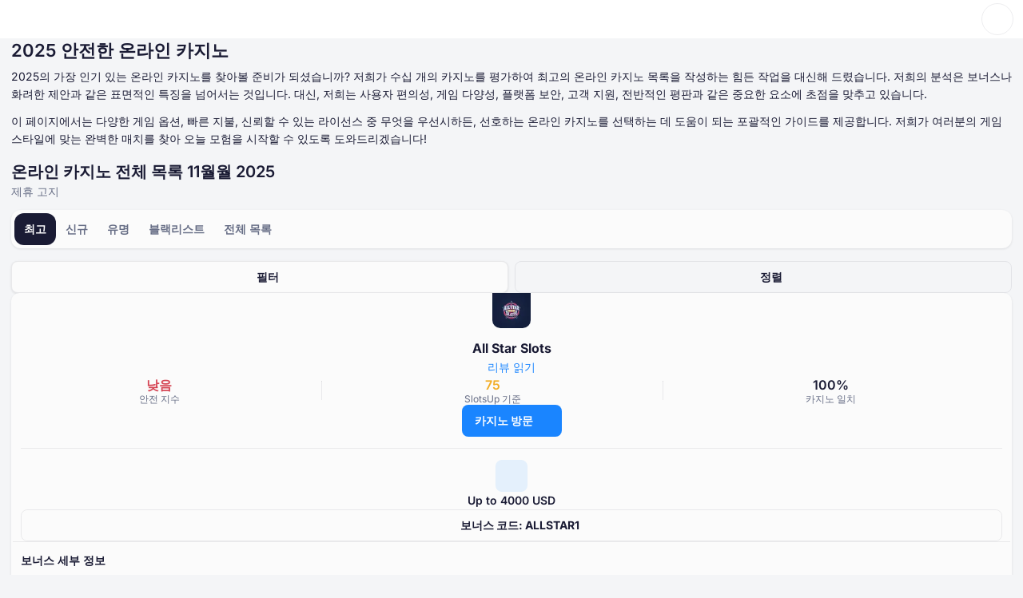

--- FILE ---
content_type: text/css
request_url: https://kr.slotsup.com/assets/index-BXST3tI5.css
body_size: 8591
content:
.c-progress-bar__header{display:flex;align-items:center;flex-direction:row;-moz-column-gap:6px;column-gap:6px}.c-progress-bar__title{font-size:14px;line-height:22px;color:var(--color-ui-text-primary);margin-inline-end:auto}.c-progress-bar__value{font-size:14px;font-weight:700;line-height:22px}.c-progress-bar__info-icon{color:var(--color-ui-text-secondary)}.c-progress-bar__bar{position:relative;height:5px;margin-top:4px;border-radius:100px;background-color:var(--color-ui-stroke-grey-alpha-10)}.c-progress-bar__bar-line{position:absolute;height:5px;border-radius:100px;inset:0}.c-progress-bar__bar-line--green{background-color:var(--color-ui-badge-green-60)}.c-progress-bar__bar-line--yellow{background-color:var(--color-ui-badge-yellow-50)}.c-progress-bar__bar-line--red{background-color:var(--color-ui-badge-red-60)}.c-editor-text .c-progress-bar{margin-bottom:16px}.c-editor-text .c-inline-sides-node .c-list__plus+.c-list__minus{margin-top:8px}.c-editor-text hr{border-color:var(--color-ui-stroke-grey-alpha-10)}.c-editor-text>p{line-height:22px;margin-bottom:12px}.c-editor-text>*{margin-bottom:12px}.c-editor-text>*:last-child{margin-bottom:0}.c-editor-text li{margin-bottom:16px}.c-editor-text li>*{margin-bottom:8px}.c-editor-text li>*:last-child{margin-bottom:0}.c-editor-text li:last-child{margin-bottom:0}.c-editor-text ol li{position:relative;padding-inline-start:36px}.c-editor-text ol li:before{font-size:12px;font-weight:600;position:absolute;display:flex;align-items:center;justify-content:center;width:24px;height:24px;content:counter(list-item);color:var(--color-ui-text-secondary);border-radius:100px;background-color:var(--color-ui-fill-grey-alpha-5);inset:0;inset-block-start:1px}.c-editor-text ol li:last-child{margin-bottom:0}.c-editor-text ol li ol{counter-reset:sub-item}.c-editor-text ol li ol li{margin-bottom:8px;padding:0;counter-increment:sub-item}.c-editor-text ol li ol li:before{display:none}.c-editor-text ol li ol li p:before{font-weight:700;padding:0;content:counter(sub-item,lower-alpha) ". ";color:var(--color-ui-text-primary);background-color:transparent}.c-editor-text ul:not(.c-list__plus,.c-list__minus,.szh-menu,.c-warning-informer__list) li{position:relative;margin-bottom:4px;padding-inline-start:26px}.c-editor-text ul:not(.c-list__plus,.c-list__minus,.szh-menu,.c-warning-informer__list) li:before{position:absolute;width:6px;height:6px;content:"";border-radius:100px;background-color:var(--color-ui-icon-brand);inset:0;inset-block-start:9px;inset-inline-start:6px}.c-editor-text ul:not(.c-list__plus,.c-list__minus,.szh-menu,.c-warning-informer__list) li:last-child{margin-bottom:0}.c-editor-text figure>picture{overflow:hidden;border-radius:10px}.c-editor-text figure>picture img{margin:0 auto}.c-editor-text figure figcaption{color:var(--color-ui-text-secondary);margin-block:6px 0;margin-inline:8px}.c-editor-text figure iframe{width:100%;border-radius:8px;aspect-ratio:16/9}.c-editor-text .c-table-wrapper{overflow-x:auto;max-width:calc(100dvw - 48px);border-radius:12px;background-color:var(--color-ui-fill-grey-alpha-5);padding-block:4px 2px;padding-inline:4px}.c-editor-text table{width:100%;margin-top:-2px;border-spacing:0;border-collapse:separate;border-radius:10px}.c-editor-text table thead,.c-editor-text table tbody{padding:10px}.c-editor-text table th{font-size:12px;font-weight:400;line-height:16px;padding:8px;text-align:start;color:var(--color-ui-text-secondary)}.c-editor-text table tbody td{padding:8px;border-radius:2px;background-color:var(--color-bg-lv-3)}.c-editor-text table tbody tr:first-of-type td:first-of-type{border-radius:8px 2px 2px}.c-editor-text table tbody tr:first-of-type td:last-of-type{border-radius:2px 8px 2px 2px}.c-editor-text table tbody tr:last-of-type td:first-of-type{border-radius:2px 2px 2px 8px}.c-editor-text table tbody tr:last-of-type td:last-of-type{border-radius:2px 2px 8px}.c-editor-text h2{font-size:20px;font-weight:600;line-height:28px;scroll-margin-block-start:16px}.c-editor-text h3{font-size:18px;font-weight:600;line-height:26px;scroll-margin-block-start:16px}.c-editor-text .c-games-grid-slider{margin:20px 0 40px}.c-editor-text__anchor-title{margin-top:-24px;padding-top:24px}.c-editor-text--grouped h3{margin-top:-16px;padding-top:16px}.c-editor-text--faq>p,.c-editor-text--faq>ul,.c-editor-text--faq>ol{font-size:14px!important;line-height:22px!important}.c-editor-text--faq>p li,.c-editor-text--faq>ul li,.c-editor-text--faq>ol li{padding-left:30px}.c-editor-text--faq>p li:before,.c-editor-text--faq>ul li:before,.c-editor-text--faq>ol li:before{font-size:12px;font-weight:600;position:absolute;display:flex;align-items:center;justify-content:center;width:18px;height:18px;content:counter(list-item);color:var(--color-ui-text-secondary);border-radius:100px;inset:2px 0 0}.c-editor-text--faq>ul li:before{inset-block-start:8px!important}.c-editor-text--faq>*{margin-bottom:12px!important}.c-editor-text--faq>*:last-child{margin-bottom:0!important}@media ((min-width: 992px)){.c-editor-text>p,.c-editor-text>ul,.c-editor-text>ol{font-size:16px;line-height:26px;margin-bottom:16px}.c-editor-text>*{margin-bottom:16px}.c-editor-text>*:last-child{margin-bottom:0}.c-editor-text--catalog>*:not(.c-casinos-catalog,.c-bonuses-catalog){max-width:960px}.c-editor-text__anchor-title{margin-top:-52px;padding-top:52px}.c-editor-text--grouped h3{margin-top:-42px;padding-top:42px}.c-editor-text .c-table-wrapper{max-width:unset}}.c-info-panel{font-size:14px;line-height:22px;position:relative;padding:16px;border-radius:10px}.c-info-panel--blue{border:1px solid var(--color-ui-fill-brand-alpha-10);background-color:var(--color-ui-fill-brand-alpha-10)}.c-info-panel--blue:before{background-color:var(--color-ui-icon-brand)}.c-info-panel--blue .c-info-panel__title:before{background-color:var(--color-ui-icon-brand)}.c-info-panel--blue .c-info-panel__icon{color:var(--color-ui-fill-brand-50)}.c-info-panel--blue ul li:before{background-color:var(--color-ui-icon-brand)!important}.c-info-panel--blue ol li:before{color:var(--color-ui-icon-brand);background-color:var(--color-ui-fill-brand-alpha-10)!important}.c-info-panel--yellow{border:1px solid var(--color-ui-badge-yellow-alpha-10);background-color:var(--color-ui-badge-yellow-alpha-10)}.c-info-panel--yellow:before{background-color:var(--color-ui-icon-tertiary-yellow)}.c-info-panel--yellow .c-info-panel__title:before{background-color:var(--color-ui-icon-tertiary-yellow)}.c-info-panel--yellow .c-info-panel__icon{color:var(--color-ui-icon-tertiary-yellow)}.c-info-panel--yellow ul li:before{background-color:var(--color-ui-icon-tertiary-yellow)!important}.c-info-panel--yellow ol li:before{color:var(--color-ui-icon-tertiary-yellow);background-color:var(--color-ui-badge-yellow-alpha-10)!important}.c-info-panel--gray:before{background-color:var(--color-ui-text-secondary)}.c-info-panel--gray .c-info-panel__title:before{background-color:var(--color-ui-text-secondary)}.c-info-panel--gray .c-info-panel__icon{color:var(--color-ui-text-secondary)}.c-info-panel--without-bg{border:none;background-color:transparent;padding-block:0;padding-inline:12px 0}.c-info-panel--without-bg:before{position:absolute;width:2px;height:100%;content:"";border-top-right-radius:100px;border-bottom-right-radius:100px;inset:0}.c-info-panel--without-bg .c-info-panel__title{font-weight:600;margin-bottom:4px;-moz-column-gap:8px;column-gap:8px}.c-info-panel__title{font-weight:700;position:relative;display:flex;align-items:center;margin-bottom:12px;-moz-column-gap:12px;column-gap:12px}.c-info-panel__content p{font-size:14px!important;line-height:22px!important}.c-info-panel__content>*{font-size:14px;line-height:22px;margin-bottom:8px}.c-info-panel__content>*:last-child{margin:0}.c-info-panel__content ul,.c-info-panel__content ol{padding-left:0;list-style:none}.c-info-panel__content ul li,.c-info-panel__content ol li{margin-bottom:8px!important}.c-info-panel__content ul li:last-child,.c-info-panel__content ol li:last-child{margin:0!important}.c-casinos-catalog{margin:16px 0}.c-casinos-catalog--loading .c-catalog-casino-card,.c-casinos-catalog--loading .c-casinos-catalog__placeholder,.c-casinos-catalog--loading .c-casinos-catalog__filter-collapse{pointer-events:none;opacity:.5}.c-casinos-catalog__header{display:flex;align-items:baseline;flex-direction:column;margin-bottom:12px;row-gap:12px}html[dir=rtl] .c-casinos-catalog__header{align-items:start}.c-casinos-catalog__title{font-size:20px;font-weight:600;line-height:26px;margin-top:-24px;padding-top:24px}.c-casinos-catalog__tabs{display:flex;overflow-x:auto;margin-bottom:16px;padding:4px;border-radius:12px;background-color:var(--color-bg-lv-2);box-shadow:var(--shadow-sm);-moz-column-gap:4px;column-gap:4px}.c-casinos-catalog__tab{font-weight:600;padding:9px 12px;color:var(--color-ui-text-secondary);border-radius:12px}.c-casinos-catalog__tab:hover{background-color:var(--color-bg-lv-1)}.c-casinos-catalog__tab--active{color:var(--color-ui-text-primary-inverse);background-color:var(--color-ui-fill-grey-50)}.c-casinos-catalog__tab--active:hover{background-color:var(--color-ui-fill-grey-50)}.c-casinos-catalog__loader{display:flex;flex-direction:column;row-gap:6px}.c-casinos-catalog__placeholder{display:flex;align-items:center;flex-direction:column;justify-content:center;padding:24px;border:2px dashed var(--color-ui-stroke-grey-alpha-15);border-radius:8px;row-gap:4px}.c-casinos-catalog__placeholder-picture{margin-bottom:12px;padding:10px;border-radius:100px;background-color:var(--color-ui-fill-grey-alpha-5)}.c-casinos-catalog__placeholder-icon{color:var(--color-ui-icon-primary)}.c-casinos-catalog__aside{display:none;flex-direction:column;gap:20px}.c-casinos-catalog__aside .c-card{background-color:var(--color-bg-lv-2)}.c-casinos-catalog__aside .c-collapse+.c-collapse{border-top:1px solid var(--color-ui-stroke-grey-alpha-10)}.c-casinos-catalog__content{display:flex;flex-direction:column;row-gap:16px}.c-casinos-catalog__content-list{position:relative;display:flex;flex-direction:column;row-gap:12px}.c-casinos-catalog__content-list:has(.c-casinos-catalog__placeholder){min-height:unset}.c-casinos-catalog__mobile-filters{display:grid;grid-template-columns:1fr 1fr;-moz-column-gap:8px;column-gap:8px}.c-casinos-catalog__mobile-filters .c-sort-menu{font-weight:500}.c-casinos-catalog__mobile-drawer{position:absolute;display:flex;flex-direction:column;width:100%;height:100%}.c-casinos-catalog__mobile-drawer .c-card{border-radius:0;background-color:var(--color-bg-lv-2);box-shadow:none}.c-casinos-catalog__mobile-drawer .c-card+.c-card{border-top:1px solid var(--color-ui-stroke-grey-alpha-10)}.c-casinos-catalog__mobile-drawer .c-casinos-catalog__aside{display:flex;overflow-y:auto;height:100%;border-radius:0 0 12px 12px;row-gap:0}.c-casinos-catalog__mobile-drawer .c-collapse-card__trigger{border-bottom:none!important}.c-casinos-catalog__mobile-drawer .c-collapse-card__content{margin-top:-16px}.c-casinos-catalog__mobile-drawer .c-collapse-card__content .c-collapse{border-top:1px solid var(--color-ui-stroke-grey-alpha-10)}.c-casinos-catalog__mobile-drawer .c-collapse-card__content .c-collapse:first-child{margin-top:16px}.c-casinos-catalog__mobile-drawer .c-collapse-card:last-child{border-bottom:1px solid var(--color-ui-stroke-grey-alpha-10)}.c-casinos-catalog__mobile-drawer .c-collapse-card__trigger,.c-casinos-catalog__mobile-drawer .c-casinos-catalog__filters-title,.c-casinos-catalog__mobile-drawer .c-casinos-catalog__drawer-header,.c-casinos-catalog__mobile-drawer .c-collapse__trigger{font-size:14px;line-height:18px}.c-casinos-catalog__mobile-drawer .c-casinos-catalog__filters-title{padding-left:0}.c-casinos-catalog__mobile-drawer .c-casinos-catalog__filters-panel hr{margin:0 -12px}.c-casinos-catalog__mobile-drawer hr{border-color:var(--color-ui-stroke-grey-alpha-10)}.c-casinos-catalog__mobile-filter-btn{font-weight:700;background-color:var(--color-bg-lv-2);box-shadow:var(--shadow-sm)}.c-casinos-catalog__drawer-header{display:flex;align-items:center;flex-direction:row;padding:16px;color:var(--color-ui-text-primary);border-bottom:1px solid var(--color-ui-stroke-grey-alpha-10);-moz-column-gap:8px;column-gap:8px}.c-casinos-catalog__drawer-footer{display:flex;padding:12px;box-shadow:0 -4px 44px #0003;-moz-column-gap:8px;column-gap:8px}.c-casinos-catalog__drawer-footer .c-btn{flex:1}.c-casinos-catalog__active-filter{font-size:12px;font-weight:600;line-height:14px;display:flex;align-items:center;white-space:nowrap;color:var(--color-ui-text-primary);border:1px solid var(--color-ui-stroke-grey-alpha-10);border-radius:100px;padding-block:4px;padding-inline:12px 4px;-moz-column-gap:8px;column-gap:8px}.c-casinos-catalog__active-filter-xmark{width:24px;height:24px;color:var(--color-ui-icon-secondary);border-radius:100px;background-color:var(--color-ui-fill-grey-alpha-5)}.c-casinos-catalog__filters-wrapper{position:relative;width:100%}.c-casinos-catalog__filters-modal{position:absolute;z-index:1;width:640px;height:513px;border-radius:12px;background-color:var(--color-bg-lv-3);box-shadow:var(--shadow-lg);inset-block-start:-15px;inset-inline-end:calc(100% + 14px)}.c-casinos-catalog__filters-modal.c-drawer{background-color:transparent}.c-casinos-catalog__filters-presets{font-weight:700;display:flex;align-items:center;flex-direction:row;width:100%;min-height:40px;max-height:unset;padding:8px 12px;border:1px solid var(--color-ui-stroke-grey-alpha-10);border-radius:8px;background-color:var(--color-bg-lv-3);-moz-column-gap:12px;column-gap:12px}.c-casinos-catalog__filters-panel{display:flex;flex-direction:column;row-gap:16px}.c-casinos-catalog__filters-title{font-weight:600;display:flex;align-items:center;flex-direction:row;justify-content:space-between;color:var(--color-ui-text-primary);-moz-column-gap:16px;column-gap:16px}.c-casinos-catalog__filters hr{border-color:var(--color-ui-stroke-grey-alpha-10)}.c-casinos-catalog__filters-applied{font-size:14px;line-height:22px;display:flex;align-items:center;margin-inline-end:auto}.c-casinos-catalog__filters-applied-values{position:absolute;overflow:hidden;width:100%;max-width:calc(100% - 70px);transform:translateY(-50%);text-align:left;white-space:nowrap;text-overflow:ellipsis;inset-block-start:50%;inset-inline-start:29px}.c-casinos-catalog__filters-applied-values>*{display:inline;place-content:center}.c-casinos-catalog__filters-clear-btn{color:var(--color-ui-text-secondary)}.c-casinos-catalog__filters-flag{margin:auto 0;border:1px solid var(--color-ui-stroke-grey-alpha-10);border-radius:999px}.c-casinos-catalog__filters-list{overflow-y:auto;max-height:388px}.c-casinos-catalog__filters-list .c-checkbox:last-child{margin-bottom:8px}.c-casinos-catalog__filter-collapse-trigger{font-weight:600;line-height:18px;padding:16px;color:var(--color-ui-text-primary)}.c-casinos-catalog__filter-range-select .c-dropdown__trigger{font-size:14px;height:32px;border-radius:8px;background-color:transparent}.c-casinos-catalog__filter-range-select .c-dropdown__dropdown{box-shadow:0 1px 3px #0000001f}.c-casinos-catalog__filter-trigger-text--active{display:flex;align-items:center;color:var(--color-ui-icon-brand);-moz-column-gap:5px;column-gap:5px}.c-casinos-catalog__filter-trigger-text--active:after{display:block;min-width:6px;height:6px;margin-right:auto;margin-left:5px;content:"";border-radius:6px;background-color:var(--color-ui-icon-brand)}.c-casinos-catalog__divider{display:inline-block!important;width:1px;min-width:1px;max-width:1px;min-height:10px;margin:0 6px;background-color:var(--color-ui-stroke-grey-alpha-15)}.c-casinos-catalog__pagination{display:flex;align-items:center;justify-content:space-between}.c-casinos-catalog__pagination-amount{font-size:12px;font-weight:600;line-height:16px}.c-casinos-catalog__pagination-pages{display:flex;align-items:center;-moz-column-gap:4px;column-gap:4px}html[dir=rtl] .c-casinos-catalog__pagination-pages{flex-direction:row-reverse}.c-casinos-catalog__pagination-pages li{-webkit-user-select:none;-moz-user-select:none;user-select:none}.c-casinos-catalog__pagination-pages li:not(.break){font-size:12px;font-weight:700;line-height:22px;min-width:40px;height:40px;margin-bottom:0!important;cursor:pointer;border:1px solid var(--color-ui-stroke-grey-alpha-10);border-radius:8px;padding-inline-start:0!important}.c-casinos-catalog__pagination-pages li:not(.break):hover{background-color:var(--color-ui-button-secondary-fill-hover)}.c-casinos-catalog__pagination-pages li.break{font-weight:700;line-height:1;width:40px;height:40px;margin-top:auto;padding:0!important;text-align:center}.c-casinos-catalog__pagination-pages li.selected{background-color:var(--color-ui-fill-grey-50)}.c-casinos-catalog__pagination-pages li.selected:hover{opacity:.8;background-color:var(--color-ui-fill-grey-50)}.c-casinos-catalog__pagination-pages li.selected a{color:var(--color-ui-text-primary-inverse)}.c-casinos-catalog__pagination-pages li:before{display:none}.c-casinos-catalog__pagination-pages li a{display:flex;align-items:center;justify-content:center;width:100%;height:100%;color:var(--color-ui-text-secondary)}.c-casinos-catalog__pagination-pages .previous,.c-casinos-catalog__pagination-pages .next{display:none}.c-casinos-catalog__pagination-dots{line-height:1;min-width:22px;margin-top:auto;margin-bottom:6px;text-align:center}@media ((min-width: 992px)){.c-casinos-catalog{margin:24px 0 50px}.c-casinos-catalog__mobile-filters{display:none}.c-casinos-catalog__aside{position:relative;display:flex;max-width:332px;grid-row:span 2}.c-casinos-catalog__filters-panel{padding:16px}.c-casinos-catalog__header{align-items:center;flex-direction:row;justify-content:space-between;margin-bottom:8px;padding-left:0}.c-casinos-catalog__title{line-height:28px;margin-top:-52px;padding-top:52px}.c-casinos-catalog__tabs{margin-bottom:20px}.c-casinos-catalog__tab{padding:7px 24px}.c-casinos-catalog__content{display:grid;-moz-column-gap:20px;column-gap:20px;grid-template-columns:880fr 332fr;grid-template-rows:auto 1fr}.c-casinos-catalog__loader{row-gap:10px}.c-casinos-catalog__filter-range-select .c-dropdown__trigger{height:40px}.c-casinos-catalog__content-list{row-gap:20px}}.c-author-info{background:var(--color-bg-lv-3)}.c-author-info__photo{min-width:40px;max-width:40px;min-height:40px;max-height:40px}.c-author-info__photo img{border-radius:100px}.c-author-info__header{display:flex;align-items:center;flex-direction:column;row-gap:12px}.c-author-info__text{font-size:14px;line-height:22px;display:flex;align-items:center;flex-direction:column}.c-author-info__subtitle{display:flex;align-items:center;color:var(--color-ui-text-secondary);-moz-column-gap:6px;column-gap:6px}.c-author-info__subtitle-stats-divider{width:3px;height:3px;margin:0 2.5px;content:"";border-radius:3px;background-color:var(--color-ui-fill-grey-alpha-15)}.c-author-info__contact-btn{padding:9px 16px}.c-author-info__title{text-align:center}.c-author-info__title .font-bold{font-weight:600}.c-author-info__stats{display:grid;margin-top:12px;grid-template-rows:1fr 1fr;grid-template-columns:1fr 1fr;gap:4px}.c-author-info__stats--two{grid-template-columns:1fr 1fr;grid-template-rows:1fr}.c-author-info__stats--two .col-span-2{grid-column:auto}.c-author-info dl{padding:8px 12px;border-radius:8px;background-color:var(--color-ui-fill-grey-alpha-5)}.c-author-info dl dt{font-size:14px;line-height:22px}.c-author-info dl dd{font-size:12px;line-height:14px;margin-top:2px;color:var(--color-ui-text-secondary)}@media ((min-width: 768px)){.c-author-info__header{flex-direction:row;-moz-column-gap:12px;column-gap:12px}.c-author-info__text{align-items:flex-start;flex-grow:1}.c-author-info__stats{grid-template-rows:1fr;grid-template-columns:1fr 1fr 1fr 1fr}.c-author-info__stats--three{grid-template-columns:1fr 1fr 1fr}.c-author-info__stats--three dl{grid-column:span 1}.c-author-info__stats--two{grid-template-columns:1fr 1fr}}.c-breadcrumbs{font-size:12px;line-height:16px;color:var(--color-ui-text-secondary)}.c-breadcrumbs__item+.c-breadcrumbs__item:before{margin:0;content:"/";color:var(--color-ui-stroke-grey-alpha-15)}.c-breadcrumbs a{color:var(--color-ui-text-secondary)}.c-breadcrumbs a:hover{color:var(--color-ui-text-primary)}.c-breadcrumbs a:has(svg){display:flex;align-items:flex-start}.c-breadcrumbs li{display:flex;align-items:center;color:var(--color-ui-text-secondary);-moz-column-gap:6px;column-gap:6px}.c-breadcrumbs ul{display:flex;align-items:center;-moz-column-gap:6px;column-gap:6px}.c-yellow-badge{font-size:12px;font-weight:600;line-height:14px;padding:3px 6px;color:#000;border-radius:6px;background-color:var(--color-ui-badge-energy-yellow)}.c-header-bg{position:absolute;top:0;width:100%;min-height:195px;transition:opacity .3s ease;opacity:0}.c-loading-informer{font-size:14px;line-height:22px;display:flex;align-items:center;flex-direction:column;padding:12px;color:#fff;border-radius:12px;background-color:var(--color-ui-icon-brand);gap:12px}.c-loading-informer__title{font-weight:700;text-align:center}.c-loading-informer__description{display:none}.c-loading-informer__img{min-width:46px}@media ((min-width: 768px)){.c-loading-informer{flex-direction:row}.c-loading-informer__title{text-align:left}.c-loading-informer__description{display:block}}.c-warning-informer{padding:12px;border:1px solid var(--color-ui-badge-yellow-alpha-10);border-radius:8px;background-color:var(--color-ui-badge-yellow-alpha-10)}.c-warning-informer__title{font-weight:700;display:flex;align-items:center;-moz-column-gap:6px;column-gap:6px}.c-warning-informer__icon{min-width:20px;color:var(--color-ui-text-tertiary-yellow)}.c-warning-informer__block{display:flex;align-items:flex-start;-moz-column-gap:12px;column-gap:12px}.c-warning-informer__block svg{margin-top:1px}.c-warning-informer .c-collapse__icon{min-height:22px}.c-warning-informer .c-collapse__trigger{-moz-column-gap:12px;column-gap:12px}.c-warning-informer .c-collapse__content{margin-top:12px}.c-warning-informer ul li:before{background-color:var(--color-ui-text-tertiary-yellow);margin-inline:5px 13px}.c-warning-informer ul li+li{margin-top:8px}@media ((min-width: 992px)){.c-warning-informer{padding:16px}.c-warning-informer .c-collapse__content{margin-top:16px}}.c-collapse-card{padding:0}.c-collapse-card summary::-webkit-details-marker{display:none}.c-collapse-card[open] .c-collapse-card__trigger{border-bottom:1px solid var(--color-ui-stroke-grey-alpha-10)}.c-collapse-card__trigger{font-weight:600;line-height:18px;display:flex;align-items:center;flex-wrap:nowrap;padding:16px;list-style-type:none;cursor:pointer;-webkit-user-select:none;-moz-user-select:none;user-select:none;color:var(--color-ui-text-primary);-moz-column-gap:8px;column-gap:8px}.c-collapse-card__trigger:hover .c-collapse-card__trigger-icon{background-color:var(--color-ui-button-secondary-fill-hover)}.c-collapse-card__trigger-icon{display:flex;align-items:center;justify-content:center;width:24px;height:24px;border:1px solid var(--color-ui-stroke-grey-alpha-10);border-radius:6px;margin-inline-start:auto}.c-collapse-card__content{padding:16px}.c-sort-menu__item{font-size:12px;line-height:14px;display:flex;align-items:center;flex-direction:row;justify-content:flex-start;min-height:38px;color:var(--color-ui-text-primary);-moz-column-gap:8px;column-gap:8px}.c-sort-menu__svg-placeholder{min-width:16px;color:var(--color-brand-light-50)}.c-sort-menu__dropdown{box-shadow:0 1px 3px #0000001f;row-gap:2px}.c-sort-menu__dropdown--compact{padding:8px}.c-sort-menu__trigger--compact{font-weight:700;justify-content:center;border:1px solid var(--color-ui-stroke-grey-alpha-10)!important;border-radius:8px;background-color:transparent;box-shadow:none!important}.c-sort-menu__trigger--default{border-radius:12px;background-color:transparent}.c-sort-menu__item{font-size:14px;line-height:14px;padding:8px;border-radius:6px}.c-sort-menu__item:hover{background-color:var(--color-ui-fill-grey-alpha-5)}@media ((min-width: 992px)){.c-sort-menu__item{font-size:14px;line-height:18px;min-height:26px}.c-sort-menu__dropdown{row-gap:8px}}.c-dual-range{display:flex;flex-direction:column;width:100%;max-width:600px;margin:0 auto;row-gap:10px}.c-dual-range__main{position:relative;width:100%;height:28px;padding-top:12px}.c-dual-range__main-wrapper{padding-inline-end:50px}.c-dual-range__thumb,.c-dual-range__thumb::-webkit-slider-thumb{-webkit-appearance:none;-webkit-tap-highlight-color:transparent}.c-dual-range__thumb{position:absolute;inset-block-end:14px;width:100%;height:0;pointer-events:none;outline:none}.c-dual-range__thumb::-webkit-slider-thumb{position:relative;z-index:3;width:20px;height:20px;cursor:pointer;pointer-events:all;border:1px solid var(--color-ui-stroke-grey-alpha-10);border-radius:8px;background-color:var(--color-ui-icon-brand)}.c-dual-range__thumb::-moz-range-thumb{position:relative;width:20px;height:20px;cursor:pointer;pointer-events:all;border:none;border-radius:8px;background-color:var(--color-ui-icon-brand)}.c-dual-range__thumb--left{inset-inline-start:0}.c-dual-range__thumb--right{inset-inline-end:0}.c-dual-range__slider{position:relative;width:100%;height:5px;border-radius:3px}.c-dual-range__slider-track{position:absolute;z-index:1;width:100%;height:100%;border-radius:3px;background-color:var(--color-ui-stroke-grey-alpha-10)}.c-dual-range__slider-range{position:absolute;z-index:2;height:100%;border-radius:3px;background-color:var(--color-ui-icon-brand)}.c-dual-range__inputs{display:flex;align-items:center;color:var(--color-ui-text-primary);-moz-column-gap:8px;column-gap:8px}.c-dual-range__inputs input[type=number]::-webkit-inner-spin-button,.c-dual-range__inputs input[type=number]::-webkit-outer-spin-button{margin:0;-webkit-appearance:none}.c-dual-range__inputs input[type=number]{-moz-appearance:textfield}.c-dual-range__input{font-size:14px;line-height:22px;flex-grow:1;width:70px;height:32px;padding:4px 11px;border:1px solid var(--color-ui-stroke-grey-alpha-10);border-radius:8px;background-color:var(--color-bg-lv-3)}.c-dual-range__input:focus{border:1px solid var(--color-ui-fill-brand-50);outline:none}.c-dual-range__input:last-child{text-align:right}.c-dual-range__input-divider{width:8px;background-color:var(--color-ui-icon-primary)}@media ((min-width: 992px)){.c-dual-range__input{height:40px}}.c-actions-menu{z-index:10;width:-moz-fit-content;width:fit-content;min-width:200px;margin-top:4px;padding:8px;border:1px solid var(--color-ui-stroke-grey-alpha-5);border-radius:16px;background-color:var(--color-bg-lv-3)}.c-actions-menu-wrapper{position:absolute;top:0;right:0;background-color:var(--color-ui-button-alpha-fill)}[data-theme=light] .c-actions-menu{box-shadow:0 4px 40px #00000014}[data-theme=dark] .c-actions-menu{box-shadow:0 4px 64px #000000a3}.c-actions-menu [aria-hidden=true]{display:none!important}.c-actions-menu__item,.c-actions-menu [role=menuitem]{font-size:14px;line-height:22px;display:flex;align-items:center;width:100%;height:40px;max-height:40px;margin:0;padding:8px;cursor:pointer;-webkit-user-select:none;-moz-user-select:none;user-select:none;white-space:nowrap;color:var(--color-ui-text-primary);border-radius:8px;outline:none!important;-moz-column-gap:8px;column-gap:8px}.c-actions-menu__item:where([data-hovered]),.c-actions-menu [role=menuitem]:where([data-hovered]){background-color:var(--color-ui-fill-grey-alpha-5)}.c-actions-menu__item:hover,.c-actions-menu [role=menuitem]:hover{background-color:var(--color-ui-fill-grey-alpha-5)}@media ((min-width: 768px)){.c-actions-menu-wrapper{position:relative;inset:0}}.c-author-verdict{position:relative;display:flex;align-items:center;flex-direction:column;padding:16px;border-radius:12px;background-color:var(--color-ui-fill-grey-alpha-5)}.c-author-verdict__header{display:flex;align-items:center;flex-direction:column;margin-top:16px;-moz-column-gap:12px;column-gap:12px;row-gap:8px}.c-author-verdict__header-text{text-align:center}.c-author-verdict__quotes-icon{color:var(--color-ui-fill-grey-alpha-15)}.c-author-verdict__photo{width:100%;max-width:48px;height:100%;max-height:48px;border-radius:100px}.c-author-verdict__photo-pic{min-width:40px;max-width:40px;min-height:40px;max-height:40px}.c-author-verdict__photo-pic img{border-radius:100px}.c-author-verdict__name{font-weight:600;line-height:22px;display:block;color:var(--color-ui-text-primary)}.c-author-verdict__name:hover{color:var(--color-ui-text-brand-hover)}.c-author-verdict__position{color:var(--color-ui-text-secondary)}.c-author-verdict__content{margin-top:8px;text-align:center}.c-author-verdict__content p{font-size:14px;line-height:22px}.c-author-verdict__content>*,.c-author-verdict__content li{margin-bottom:12px!important}.c-author-verdict__content ul li{margin-bottom:8px!important}.c-author-verdict__content ol li{padding-inline-start:32px}.c-author-verdict__content ol li:before{font-size:10px;width:20px;height:20px}.c-author-verdict__content ol li ol li{margin-bottom:8px!important}@media ((min-width: 768px)){.c-author-verdict{align-items:flex-start}.c-author-verdict__header{flex-direction:row}.c-author-verdict__header-text,.c-author-verdict__content{text-align:left}}.c-catalog-casino-card{position:relative;display:flex;align-items:stretch;flex-direction:column;padding:10px;border-width:2px;border-style:solid;border-color:transparent;box-shadow:var(--shadow-sm)}.c-catalog-casino-card__header{display:flex;align-items:center;flex-direction:column;width:100%;margin-top:-12px;margin-bottom:14px;padding-bottom:14px;border-bottom:1px solid var(--color-ui-stroke-grey-alpha-10);row-gap:12px}.c-catalog-casino-card__header-text{display:flex;flex-direction:column;min-width:180px;margin-top:12px}.c-catalog-casino-card__menu-btn{position:absolute;top:10px;right:10px;display:flex;align-items:center;justify-content:center;width:32px;min-width:32px;height:32px;border-radius:100px}.c-catalog-casino-card__menu-btn:hover{background-color:var(--color-ui-fill-grey-alpha-5)}.c-catalog-casino-card__bonus{display:flex;flex-direction:column;width:100%;row-gap:14px}.c-catalog-casino-card__bonus-text{display:flex;align-items:center;flex-direction:column;row-gap:10px}.c-catalog-casino-card__bonus-title{font-weight:600;line-height:22px;display:flex;align-items:center;flex-direction:column;row-gap:8px;-moz-column-gap:8px;column-gap:8px}.c-catalog-casino-card__bonus-title svg{color:var(--color-ui-icon-brand)}.c-catalog-casino-card__bonus-icon{padding:10px;color:var(--color-ui-icon-brand);border-radius:8px;background-color:var(--color-ui-fill-brand-alpha-10)}.c-catalog-casino-card__bonus-code{max-height:40px;padding:8px;color:var(--color-ui-text-primary)}.c-catalog-casino-card__bonus-code svg{color:var(--color-ui-icon-primary)}.c-catalog-casino-card__bonus-code.u-color-brand{color:var(--color-ui-text-brand)!important}.c-catalog-casino-card hr{width:calc(100% + 20px);height:1px;margin:0 -10px 10px;color:var(--color-ui-stroke-grey-alpha-10)}.c-catalog-casino-card__review{font-weight:400;width:-moz-fit-content;width:fit-content;margin:0 auto}.c-catalog-casino-card__name{font-size:16px;font-weight:700;line-height:26px;display:flex;align-items:center;justify-content:center;-moz-column-gap:6px;column-gap:6px}.c-catalog-casino-card__name svg{min-width:20px}.c-catalog-casino-card__logo-mobile{min-width:200px;max-width:200px;min-height:44px;max-height:44px;margin-bottom:-12px;border-radius:0 0 12px 12px}.c-catalog-casino-card__logo{min-height:44px;max-height:44px;border-radius:0 0 10px 10px}.c-catalog-casino-card__footer{font-size:11px;line-height:14px;margin-top:12px;text-align:center;color:var(--color-ui-text-secondary)}.c-catalog-casino-card__indicators{display:flex;justify-content:space-between;width:100%}.c-catalog-casino-card__indicators hr{display:block;width:1px;height:24px;margin:auto 12px;content:"";background-color:var(--color-ui-stroke-grey-alpha-10)}.c-catalog-casino-card__indicator-item{position:relative;display:flex;align-items:center;flex-direction:column;flex-grow:1;margin:-10px;padding:10px;cursor:pointer}.c-catalog-casino-card__indicator-title{font-size:16px;font-weight:600;line-height:22px}.c-catalog-casino-card__indicator-description{font-size:12px;line-height:14px;text-align:center;color:var(--color-ui-text-secondary)}.c-catalog-casino-card__indicator-wrapper{position:relative;flex-grow:1}.c-catalog-casino-card__dropdown{position:absolute;z-index:-1;top:100%;display:flex;flex-direction:column;width:320px;max-width:calc(100dvw - 40px);margin-top:10px;padding:16px;cursor:auto;transition:opacity .2s ease;opacity:0;border:1px solid var(--color-ui-stroke-grey-alpha-5);border-radius:12px;background-color:var(--color-bg-lv-3);box-shadow:0 4px 44px #0000000a;row-gap:16px}.c-catalog-casino-card__dropdown--xl{width:420px}.c-catalog-casino-card__dropdown--visible{z-index:1;opacity:1}.c-catalog-casino-card__dropdown--float-left{inset-inline-start:0}.c-catalog-casino-card__dropdown--float-center{transform:translate(calc(-50% + 4px));inset-inline-start:50%}html[dir=rtl] .c-catalog-casino-card__dropdown--float-center{transform:translate(calc(50% + 4px))}.c-catalog-casino-card__dropdown--float-right{inset-inline-end:0}.c-catalog-casino-card__summary{display:flex;align-items:center;padding:10px;border-radius:8px;-moz-column-gap:12px;column-gap:12px}.c-catalog-casino-card__summary--green{background-color:var(--color-green-alpha-10)}.c-catalog-casino-card__summary--green .c-catalog-casino-card__summary-value{background-color:var(--color-ui-badge-green-60)}.c-catalog-casino-card__summary--green .c-catalog-casino-card__summary-title{color:var(--color-ui-text-tertiary-green)}.c-catalog-casino-card__summary--yellow{background-color:var(--color-ui-badge-yellow-alpha-10)}.c-catalog-casino-card__summary--yellow .c-catalog-casino-card__summary-value{color:var(--color-ui-badge-label-black);background-color:var(--color-ui-badge-yellow-50)}.c-catalog-casino-card__summary--yellow .c-catalog-casino-card__summary-title{color:var(--color-ui-text-tertiary-yellow)}.c-catalog-casino-card__summary--red{background-color:var(--color-ui-badge-red-alpha-10)}.c-catalog-casino-card__summary--red .c-catalog-casino-card__summary-value{background-color:var(--color-ui-badge-red-60)}.c-catalog-casino-card__summary--red .c-catalog-casino-card__summary-title{color:var(--color-ui-text-tertiary-red)}.c-catalog-casino-card__summary-value{font-size:16px;font-weight:600;line-height:26px;padding:9px 16px;color:#fff;border-radius:6px}.c-catalog-casino-card__summary-title{font-weight:700}.c-catalog-casino-card__match-item{font-size:14px;line-height:22px;display:flex;align-items:center;-moz-column-gap:8px;column-gap:8px}.c-catalog-casino-card__match-percentage{font-weight:700;white-space:nowrap;margin-inline-start:auto}.c-catalog-casino-card__matches{display:flex;flex-direction:column;padding:4px;row-gap:12px}.c-catalog-casino-card__matches hr{width:100%;height:1px;margin:0;border-color:var(--color-ui-stroke-grey-alpha-10);background-color:transparent}.c-catalog-casino-card__progress-bars{padding:4px}.c-catalog-casino-card__progress-bars .c-progress-bar{margin-bottom:16px}.c-catalog-casino-card__progress-bars .c-progress-bar:last-child{margin-bottom:0}.c-catalog-casino-card__progress-bars .c-progress-bar__title{font-size:14px;line-height:22px;color:var(--color-ui-text-primary)}.c-catalog-casino-card__progress-bars .c-progress-bar__value{font-size:14px;line-height:22px}.c-catalog-casino-card__progress-bars .c-progress-bar__bar{margin-top:8px}.c-catalog-casino-card__warning{font-weight:600;display:flex;align-items:center;margin-top:-2px;margin-bottom:2px;padding:8px;color:var(--color-ui-icon-tertiary-red);-moz-column-gap:8px;column-gap:8px}.c-catalog-casino-card__collapses{display:flex;flex-direction:column;row-gap:6px}.c-catalog-casino-card__collapses hr{width:100%;margin:0}.c-catalog-casino-card__collapses .c-warning-informer .c-list__default li{padding-inline-start:0}.c-catalog-casino-card__collapses .c-warning-informer .c-list__default li:before{position:relative;width:5px;height:5px;background-color:var(--color-ui-icon-primary);inset:0}.c-warning-informer+.c-catalog-casino-card__collapse{margin-top:4px}.c-catalog-casino-card__collapse{padding-bottom:2px}.c-catalog-casino-card__collapse:last-child{padding-bottom:0}.c-catalog-casino-card__collapse:last-child .c-collapse__trigger{padding-bottom:0}.c-catalog-casino-card__collapse:last-child .c-collapse__content{margin-top:10px;padding-bottom:0}.c-catalog-casino-card__collapse-slot{display:flex;justify-content:center;margin-top:14px;padding:8px;border-radius:12px;background-color:var(--color-ui-stroke-grey-alpha-5);-moz-column-gap:20px;column-gap:20px}.c-catalog-casino-card__collapse .c-collapse__icon{align-self:center}.c-catalog-casino-card__collapse .c-collapse__trigger{font-weight:600;padding:2px 0 6px}.c-catalog-casino-card__collapse .c-collapse__content{margin-top:6px;padding:0 0 4px}.c-catalog-casino-card__collapse .c-collapse__content ul li{line-height:22px;margin-bottom:8px}.c-catalog-casino-card__collapse .c-collapse__content ul li:before{opacity:.4;inset-block-start:8px!important}.c-catalog-casino-card__collapse ul li:before{opacity:1!important;background-color:var(--color-ui-icon-brand)!important}.c-catalog-casino-card__screenshot{max-width:80px;max-height:160px;box-shadow:0 2px 6px #0000001f}.c-catalog-casino-card__screenshot img{width:auto;height:auto;border-radius:8px}.c-catalog-casino-card__hr-default{width:100%!important;margin:0!important}.c-catalog-casino-card .c-warning-informer{padding:12px 16px}.c-catalog-casino-card .c-warning-informer ul li:before{background-color:var(--color-ui-icon-tertiary-yellow)!important}@media ((min-width: 768px)){.c-catalog-casino-card{padding:12px;border:none!important;box-shadow:0 1px 3px #0000001f}.c-catalog-casino-card__logo{min-width:66px;max-width:66px;min-height:60px;max-height:60px;border-radius:10px}.c-catalog-casino-card__footer{margin-top:16px}.c-warning-informer+.c-catalog-casino-card__collapse{margin-top:0}.c-catalog-casino-card__header{flex-direction:row;margin-top:0;margin-bottom:16px;padding:0;border-bottom:none;-moz-column-gap:8px;column-gap:8px}.c-catalog-casino-card__header-text{margin-top:0;margin-left:4px}.c-catalog-casino-card__name{display:block}.c-catalog-casino-card__name svg{display:inline;margin-left:8px;vertical-align:baseline}.c-catalog-casino-card__review{margin:0}.c-catalog-casino-card__dropdown{transform:translate(-50%);box-shadow:var(--shadow-xl);inset-inline-start:50%}html[dir=rtl] .c-catalog-casino-card__dropdown{transform:translate(50%)}.c-catalog-casino-card__indicators{max-width:318px;margin:0 36px 0 auto}.c-catalog-casino-card__menu-btn{position:relative;min-height:32px;inset:0}.c-catalog-casino-card__visit{min-width:150px}.c-catalog-casino-card__indicator-description{font-size:14px;line-height:22px}.c-catalog-casino-card__bonus{align-items:center;flex-direction:row;justify-content:space-between;margin-top:-4px;margin-bottom:16px}.c-catalog-casino-card__bonus-text{flex-direction:row;-moz-column-gap:8px;column-gap:8px}.c-catalog-casino-card__bonus-title{flex-direction:row}.c-catalog-casino-card__bonus-code{padding:9px 16px}.c-catalog-casino-card>hr{width:calc(100% + 24px);margin:0 -12px 10px}.c-catalog-casino-card__collapse-slot{position:absolute;top:0;right:12px;margin:0;padding:0;background:none;-moz-column-gap:10px;column-gap:10px}.c-catalog-casino-card__collapse .c-collapse__trigger{padding:6px 0}.c-catalog-casino-card__collapse .c-collapse__content{position:relative;padding:0 0 4px}.c-catalog-casino-card__collapse--slot:has(.c-catalog-casino-card__collapse-slot) .c-collapse__content{min-height:170px}}@media (min-width: 992px){.c-catalog-casino-card__header-text{min-width:140px}.c-catalog-casino-card__indicators{margin-right:0}}@media (min-width: 1100px){.c-catalog-casino-card__header-text{min-width:180px}.c-catalog-casino-card__indicators{margin-right:36px}}@media ((min-width: 992px)){.c-catalog-casino-card{padding:16px}.c-catalog-casino-card>hr{width:calc(100% + 32px);margin:0 -16px 10px}}.c-heading__2{font-size:20px;font-weight:600;line-height:28px;display:flex;align-items:flex-start;margin:0 0 -12px;padding:12px 0;-moz-column-gap:10px;column-gap:10px}.c-heading__3{font-size:18px;font-weight:600;line-height:26px}@media ((min-width: 992px)){.c-heading__2{margin:0 0 -20px;padding:20px 0}}.c-landing-card{padding:12px}.c-landing-card__title{font-size:18px;font-weight:600;line-height:26px;margin-bottom:16px}@media ((min-width: 992px)){.c-landing-card{padding:16px}.c-landing-card__title{max-width:916px;margin:0 0 16px}.c-landing-card__content{max-width:916px;margin:0 auto}}.c-anchor-tabs{position:fixed;z-index:2;width:100%;transition:background-color .3s ease;background-color:var(--color-bg-lv-1)}.c-anchor-tabs:before{position:absolute;bottom:0;width:100%;height:1px;content:"";background-color:var(--color-ui-stroke-grey-alpha-10)}.c-anchor-tabs__list{display:flex;overflow-x:auto;max-width:var(--width-content);margin:0 auto;padding:0 12px;-moz-column-gap:24px;column-gap:24px}.c-anchor-tabs__item{font-size:12px;line-height:14px;padding:13px 0;cursor:pointer;color:var(--color-ui-text-primary)}.c-anchor-tabs__item:active{transform:none}.c-anchor-tabs__item--active{font-weight:700;position:relative}.c-anchor-tabs__item--active:after{position:absolute;bottom:0;left:0;display:block;width:100%;height:3px;content:"";border-top-left-radius:1px;border-top-right-radius:1px;background-color:var(--color-ui-icon-brand)}@media ((min-width: 992px)){.c-anchor-tabs{right:calc(var(--removed-body-scroll-bar-size) / 2)}.c-anchor-tabs__list{padding:0 20px}}.c-alternates-list{overflow-y:auto;max-height:196px;padding:12px;border:1px solid var(--color-ui-stroke-grey-alpha-10);border-radius:8px}.c-alternates-list__item{font-size:14px;font-weight:600;line-height:22px;position:relative;display:block;width:100%;padding-left:30px}.c-alternates-list__item:before{font-size:12px;font-weight:600;position:absolute;top:2px!important;display:flex;align-items:center;justify-content:center;width:18px;height:18px;content:counter(list-item);color:var(--color-ui-text-secondary);border-radius:100px;background-color:var(--color-ui-stroke-grey-alpha-10);inset:0}.c-alternates-list li+li{margin-top:12px}.c-alternates-list__icon{display:inline;margin-left:4px;vertical-align:sub}.l-grid{display:grid}.l-grid--2-cols,.l-grid--3-cols,.l-grid--3-cols-l{grid-template-columns:1fr;gap:8px}.l-grid--6-cols{overflow:hidden;justify-content:space-evenly;max-width:100dvw;grid-template-columns:repeat(auto-fill,152px);gap:8px}.l-grid__payment-systems{justify-content:space-evenly;grid-template-columns:repeat(auto-fill,96px);gap:8px}.l-grid__link-cards .c-card{font-weight:700;position:relative;display:flex;align-items:center;justify-content:center;height:56px}.l-grid__link-cards a{display:block;color:var(--color-ui-text-primary)}.l-grid__link-cards a:hover{color:var(--color-ui-icon-brand)}.l-grid__link-cards a:hover path{color:var(--color-ui-icon-brand)}.l-grid__link-cards a:before{position:absolute;display:inline-block;width:100%;height:100%;content:"";inset:0}.l-grid__link-cards--sm .c-card{height:46px}@media ((min-width: 480px)){.l-grid{display:grid}.l-grid--3-cols{grid-template-columns:1fr 1fr;grid-auto-flow:column}}@media ((min-width: 768px)){.l-grid{display:grid}.l-grid--2-cols{grid-template-columns:1fr 1fr;-moz-column-gap:8px;column-gap:8px}.l-grid--3-cols,.l-grid--3-cols-l{grid-template-columns:1fr 1fr 1fr}}@media ((min-width: 992px)){.l-grid--3-cols-l{grid-template-columns:1fr}.l-grid--6-cols{max-width:778px;grid-template-columns:repeat(auto-fill,123px)}.l-grid__payment-systems{grid-template-columns:repeat(auto-fill,90px);gap:8px}}@media ((min-width: 1280px)){.l-grid--3-cols-l{grid-template-columns:1fr 1fr 1fr}.l-grid--6-cols{grid-template-columns:repeat(6,1fr)}}.l-flex-center{display:flex;align-items:center;justify-content:center}.l-group{display:flex;flex-direction:row;align-items:center;gap:8px}.l-stack{display:flex;flex-direction:column;gap:8px}.l-content{position:relative;max-width:var(--width-content);height:100%;margin:0 auto;padding:0 12px;color:var(--color-ui-text-primary)}@media ((min-width: 768px)){.l-content{padding:0 20px}}.l-page{padding:16px 12px}.l-page__title{font-size:22px;font-weight:600;line-height:28px;margin-top:-24px;padding-top:24px;color:var(--color-ui-text-primary)}.l-page__update-time{font-size:12px;line-height:14px;margin:12px 0 16px;color:var(--color-ui-text-secondary)}.l-page .c-editor-text{font-size:14px;line-height:22px}@media ((min-width: 992px)){.l-page{padding:16px 20px}.l-page__title{font-size:28px;line-height:34px;margin-top:-52px;padding-top:52px}.l-page__update-time{margin:16px 0 8px}}.l-app{display:flex;flex-direction:column;min-height:100vh}.l-app main{position:relative;display:block!important;flex-grow:1}.l-app:has(.l-login--wrapped){overflow:hidden;max-height:100dvh}.l-app:has(.c-page-header){padding-top:48px}.l-app:has(.c-page-header) .c-page-loader{top:48px;padding-bottom:48px}.l-app:has(.c-page-header) .c-suspense-loader{height:calc(100dvh - 48px);padding-bottom:48px}.l-app:has(.c-page-header) .c-suspense-loader .c-page-loader{background:transparent!important}@media ((min-width: 992px)){.l-app:has(.c-page-header){padding-top:66px}.l-app:has(.c-page-header) .c-page-loader{top:66px;padding-bottom:66px}.l-app:has(.c-page-header) .c-suspense-loader{height:calc(100dvh - 66px);padding-bottom:66px}.l-app:has(.c-page-header) .c-suspense-loader .c-page-loader{background:transparent!important}.l-app:has(.c-page-header--menu){padding-top:114px}.l-app:has(.c-page-header--menu) .c-page-loader{top:114px;padding-bottom:114px}}.u-fs-10{font-size:10px;line-height:14px}.u-fs-11{font-size:11px;line-height:14px}.u-fs-12{font-size:12px;line-height:14px}.u-fs-14{font-size:14px;line-height:18px}.u-fs-14-leading{font-size:14px;line-height:22px}.u-fs-16{font-size:16px;line-height:22px}.u-fs-16-leading{font-size:16px;line-height:26px}.u-fs-18{font-size:18px!important;line-height:26px!important}@media ((min-width: 992px)){.u-fs-16-leading--lg,.u-fs-16-leading--lg-editor .c-editor-text p{font-size:16px;line-height:26px}}.u-fs-20{font-size:20px;line-height:28px}.u-x-list-item:before{display:inline-flex;min-width:1px;height:12px;margin:0 6px 2px;content:"";vertical-align:middle;background-color:var(--color-ui-fill-grey-alpha-15)}.u-x-list-item-after:after{display:inline-flex;min-width:1px;height:12px;margin:0 6px 2px;content:"";vertical-align:middle;background-color:var(--color-ui-fill-grey-alpha-15)}.u-color-text-primary{color:var(--color-ui-text-primary)}.u-color-link{color:var(--color-ui-text-brand)}.u-color-link:hover{color:var(--color-ui-text-brand-hover)}.u-color-link--primary{color:var(--color-ui-text-primary)}.u-color-link--primary:hover{color:var(--color-ui-text-brand-hover)}.u-color-text-secondary{color:var(--color-ui-text-secondary)}.u-color-brand{color:var(--color-ui-text-brand)}.u-color-brand-svg svg{color:var(--color-ui-icon-brand)}.u-color-tertiary-green{color:var(--color-ui-text-tertiary-green)}.u-color-tertiary-yellow{color:var(--color-ui-text-tertiary-yellow)}.u-color-tertiary-red{color:var(--color-ui-text-tertiary-red)}.u-bg-brand-10-i{background-color:var(--color-ui-fill-brand-alpha-10)!important}.u-bg-stroke-grey-10{background-color:var(--color-ui-stroke-grey-alpha-10)}.u-border-stroke-grey-10{border:1px solid var(--color-ui-stroke-grey-alpha-10)}.u-custom-scroll{scrollbar-color:#9ca3af transparent;scrollbar-width:thin}.u-custom-scroll::-webkit-scrollbar{width:4px;height:4px}.u-custom-scroll::-webkit-scrollbar-track{border-radius:100vw;background-color:transparent}.u-custom-scroll::-webkit-scrollbar-thumb{border-radius:100vw;background-color:#9ca3af}.u-link-wrapper{position:relative}.u-link-wrapper a:before{position:absolute;top:0;left:0;width:100%;height:100%;content:""}html[dir=rtl] .u-rtl{rotate:180deg}.u-divide-y>*{border-bottom:1px solid var()}.u-divide-y>*:last-child{border:none}[data-theme=light] .u-dark-theme-visible,[data-theme=dark] .u-light-theme-visible{display:none}.container{width:100%}@media (min-width: 375px){.container{max-width:375px}}@media (min-width: 480px){.container{max-width:480px}}@media (min-width: 768px){.container{max-width:768px}}@media (min-width: 992px){.container{max-width:992px}}@media (min-width: 1024px){.container{max-width:1024px}}@media (min-width: 1280px){.container{max-width:1280px}}@media (min-width: 1332px){.container{max-width:1332px}}.sr-only{position:absolute;width:1px;height:1px;padding:0;margin:-1px;overflow:hidden;clip:rect(0,0,0,0);white-space:nowrap;border-width:0}.pointer-events-none{pointer-events:none}.\!pointer-events-auto{pointer-events:auto!important}.\!visible{visibility:visible!important}.visible{visibility:visible}.collapse{visibility:collapse}.static{position:static}.fixed{position:fixed}.relative{position:relative}.sticky{position:sticky}.\!z-\[1002\]{z-index:1002!important}.-z-\[1\]{z-index:-1}.z-\[1\]{z-index:1}.col-span-2{grid-column:span 2 / span 2}.-m-2\.5{margin:-.625rem}.m-1{margin:.25rem}.m-auto{margin:auto}.-mx-3{margin-left:-.75rem;margin-right:-.75rem}.mx-1{margin-left:.25rem;margin-right:.25rem}.mx-2{margin-left:.5rem;margin-right:.5rem}.mx-auto{margin-left:auto;margin-right:auto}.my-1{margin-top:.25rem;margin-bottom:.25rem}.my-10{margin-top:2.5rem;margin-bottom:2.5rem}.my-2{margin-top:.5rem;margin-bottom:.5rem}.my-3{margin-top:.75rem;margin-bottom:.75rem}.my-4{margin-top:1rem;margin-bottom:1rem}.my-5{margin-top:1.25rem;margin-bottom:1.25rem}.my-6{margin-top:1.5rem;margin-bottom:1.5rem}.my-auto{margin-top:auto;margin-bottom:auto}.\!mt-1\.5{margin-top:.375rem!important}.\!mt-3{margin-top:.75rem!important}.-mb-1{margin-bottom:-.25rem}.-mt-1{margin-top:-.25rem}.-mt-\[9px\]{margin-top:-9px}.mb-1{margin-bottom:.25rem}.mb-1\.5{margin-bottom:.375rem}.mb-10{margin-bottom:2.5rem}.mb-2{margin-bottom:.5rem}.mb-2\.5{margin-bottom:.625rem}.mb-3{margin-bottom:.75rem}.mb-4{margin-bottom:1rem}.mb-5{margin-bottom:1.25rem}.mb-6{margin-bottom:1.5rem}.mb-7{margin-bottom:1.75rem}.mb-8{margin-bottom:2rem}.mb-\[116px\]{margin-bottom:116px}.me-auto{margin-inline-end:auto}.ml-\[60px\]{margin-left:60px}.ml-auto{margin-left:auto}.mr-0\.5{margin-right:.125rem}.ms-1{margin-inline-start:.25rem}.ms-auto{margin-inline-start:auto}.mt-0{margin-top:0}.mt-1{margin-top:.25rem}.mt-10{margin-top:2.5rem}.mt-2{margin-top:.5rem}.mt-3{margin-top:.75rem}.mt-3\.5{margin-top:.875rem}.mt-4{margin-top:1rem}.mt-5{margin-top:1.25rem}.mt-6{margin-top:1.5rem}.mt-7{margin-top:1.75rem}.mt-auto{margin-top:auto}.line-clamp-2{overflow:hidden;display:-webkit-box;-webkit-box-orient:vertical;-webkit-line-clamp:2}.line-clamp-3{overflow:hidden;display:-webkit-box;-webkit-box-orient:vertical;-webkit-line-clamp:3}.block{display:block}.inline{display:inline}.flex{display:flex}.table{display:table}.grid{display:grid}.\!hidden{display:none!important}.hidden{display:none}.h-0{height:0px}.h-5{height:1.25rem}.h-8{height:2rem}.h-\[250px\]{height:250px}.h-\[290px\]{height:290px}.h-full{height:100%}.min-h-10{min-height:2.5rem}.min-h-8{min-height:2rem}.min-h-fit{min-height:-moz-fit-content;min-height:fit-content}.w-5{width:1.25rem}.w-8{width:2rem}.w-fit{width:-moz-fit-content;width:fit-content}.w-full{width:100%}.min-w-4{min-width:1rem}.min-w-5{min-width:1.25rem}.min-w-8{min-width:2rem}.min-w-\[1232px\]{min-width:1232px}.min-w-\[505px\]{min-width:505px}.min-w-\[524px\]{min-width:524px}.min-w-\[534px\]{min-width:534px}.min-w-\[598px\]{min-width:598px}.max-w-5{max-width:1.25rem}.max-w-8{max-width:2rem}.max-w-\[1024px\]{max-width:1024px}.max-w-\[1280px\]{max-width:1280px}.max-w-\[180px\]{max-width:180px}.max-w-\[280px\]{max-width:280px}.max-w-\[290px\]{max-width:290px}.max-w-\[340px\]{max-width:340px}.max-w-\[576px\]{max-width:576px}.max-w-\[906px\]{max-width:906px}.max-w-\[956px\]{max-width:956px}.flex-1{flex:1 1 0%}.flex-grow{flex-grow:1}.-rotate-90{--tw-rotate: -90deg;transform:translate(var(--tw-translate-x),var(--tw-translate-y)) rotate(var(--tw-rotate)) skew(var(--tw-skew-x)) skewY(var(--tw-skew-y)) scaleX(var(--tw-scale-x)) scaleY(var(--tw-scale-y))}.rotate-180{--tw-rotate: 180deg;transform:translate(var(--tw-translate-x),var(--tw-translate-y)) rotate(var(--tw-rotate)) skew(var(--tw-skew-x)) skewY(var(--tw-skew-y)) scaleX(var(--tw-scale-x)) scaleY(var(--tw-scale-y))}.rotate-90{--tw-rotate: 90deg;transform:translate(var(--tw-translate-x),var(--tw-translate-y)) rotate(var(--tw-rotate)) skew(var(--tw-skew-x)) skewY(var(--tw-skew-y)) scaleX(var(--tw-scale-x)) scaleY(var(--tw-scale-y))}.transform{transform:translate(var(--tw-translate-x),var(--tw-translate-y)) rotate(var(--tw-rotate)) skew(var(--tw-skew-x)) skewY(var(--tw-skew-y)) scaleX(var(--tw-scale-x)) scaleY(var(--tw-scale-y))}.cursor-not-allowed{cursor:not-allowed}.cursor-pointer{cursor:pointer}.resize{resize:both}.grid-cols-\[1fr_auto\]{grid-template-columns:1fr auto}.grid-rows-1{grid-template-rows:repeat(1,minmax(0,1fr))}.grid-rows-2{grid-template-rows:repeat(2,minmax(0,1fr))}.grid-rows-3{grid-template-rows:repeat(3,minmax(0,1fr))}.grid-rows-4{grid-template-rows:repeat(4,minmax(0,1fr))}.flex-col{flex-direction:column}.flex-wrap{flex-wrap:wrap}.place-content-center{place-content:center}.items-start{align-items:flex-start}.\!items-end{align-items:flex-end!important}.items-center{align-items:center}.justify-center{justify-content:center}.justify-between{justify-content:space-between}.gap-1{gap:.25rem}.gap-1\.5{gap:.375rem}.gap-2{gap:.5rem}.gap-3{gap:.75rem}.gap-4{gap:1rem}.gap-5{gap:1.25rem}.gap-6{gap:1.5rem}.gap-x-5{-moz-column-gap:1.25rem;column-gap:1.25rem}.gap-y-3{row-gap:.75rem}.self-center{align-self:center}.truncate{overflow:hidden;text-overflow:ellipsis;white-space:nowrap}.rounded-full{border-radius:9999px}.rounded-md{border-radius:.375rem}.border-transparent{border-color:transparent}.bg-\[var\(--color-bg-lv-1\)\]{background-color:var(--color-bg-lv-1)}.bg-\[var\(--color-ui-badge-green-60\)\]{background-color:var(--color-ui-badge-green-60)}.bg-\[var\(--color-ui-badge-red-60\)\]{background-color:var(--color-ui-badge-red-60)}.bg-\[var\(--color-ui-badge-yellow-50\)\]{background-color:var(--color-ui-badge-yellow-50)}.bg-red-100{--tw-bg-opacity: 1;background-color:rgb(254 226 226 / var(--tw-bg-opacity, 1))}.bg-transparent{background-color:transparent}.p-0{padding:0}.p-1{padding:.25rem}.p-2{padding:.5rem}.p-2\.5{padding:.625rem}.p-3{padding:.75rem}.p-4{padding:1rem}.p-\[9px\]{padding:9px}.px-0{padding-left:0;padding-right:0}.px-1{padding-left:.25rem;padding-right:.25rem}.px-3{padding-left:.75rem;padding-right:.75rem}.px-4{padding-left:1rem;padding-right:1rem}.px-5{padding-left:1.25rem;padding-right:1.25rem}.px-6{padding-left:1.5rem;padding-right:1.5rem}.py-0\.5{padding-top:.125rem;padding-bottom:.125rem}.py-1{padding-top:.25rem;padding-bottom:.25rem}.py-12{padding-top:3rem;padding-bottom:3rem}.py-2{padding-top:.5rem;padding-bottom:.5rem}.py-3{padding-top:.75rem;padding-bottom:.75rem}.py-4{padding-top:1rem;padding-bottom:1rem}.\!pb-0{padding-bottom:0!important}.pb-0{padding-bottom:0}.pb-2{padding-bottom:.5rem}.pb-4{padding-bottom:1rem}.pb-5{padding-bottom:1.25rem}.pb-6{padding-bottom:1.5rem}.pl-6{padding-left:1.5rem}.pl-\[22px\]{padding-left:22px}.pt-10{padding-top:2.5rem}.pt-16{padding-top:4rem}.pt-3{padding-top:.75rem}.text-left{text-align:left}.text-center{text-align:center}.text-right{text-align:right}.text-start{text-align:start}.\!text-end{text-align:end!important}.text-end{text-align:end}.align-sub{vertical-align:sub}.text-3xl{font-size:1.875rem;line-height:2.25rem}.text-4xl{font-size:2.25rem;line-height:2.5rem}.text-\[14px\]{font-size:14px}.text-\[22px\]{font-size:22px}.text-xs{font-size:.75rem;line-height:1rem}.font-bold{font-weight:700}.font-normal{font-weight:400}.font-semibold{font-weight:600}.uppercase{text-transform:uppercase}.italic{font-style:italic}.leading-4{line-height:1rem}.leading-\[14px\]{line-height:14px}.leading-\[22px\]{line-height:22px}.leading-\[28px\]{line-height:28px}.\!text-transparent{color:transparent!important}.text-\[var\(--color-ui-badge-red-60\)\]{color:var(--color-ui-badge-red-60)}.text-\[var\(--color-ui-text-secondary\)\]{color:var(--color-ui-text-secondary)}.text-black{--tw-text-opacity: 1;color:rgb(0 0 0 / var(--tw-text-opacity, 1))}.text-gray-700{--tw-text-opacity: 1;color:rgb(55 65 81 / var(--tw-text-opacity, 1))}.text-transparent{color:transparent}.text-white{--tw-text-opacity: 1;color:rgb(255 255 255 / var(--tw-text-opacity, 1))}.underline{text-decoration-line:underline}.opacity-0{opacity:0}.opacity-30{opacity:.3}.opacity-60{opacity:.6}.opacity-70{opacity:.7}.shadow{--tw-shadow: 0 1px 3px 0 rgb(0 0 0 / .1), 0 1px 2px -1px rgb(0 0 0 / .1);--tw-shadow-colored: 0 1px 3px 0 var(--tw-shadow-color), 0 1px 2px -1px var(--tw-shadow-color);box-shadow:var(--tw-ring-offset-shadow, 0 0 #0000),var(--tw-ring-shadow, 0 0 #0000),var(--tw-shadow)}.shadow-none{--tw-shadow: 0 0 #0000;--tw-shadow-colored: 0 0 #0000;box-shadow:var(--tw-ring-offset-shadow, 0 0 #0000),var(--tw-ring-shadow, 0 0 #0000),var(--tw-shadow)}.outline{outline-style:solid}.outline-white{outline-color:#fff}.ring{--tw-ring-offset-shadow: var(--tw-ring-inset) 0 0 0 var(--tw-ring-offset-width) var(--tw-ring-offset-color);--tw-ring-shadow: var(--tw-ring-inset) 0 0 0 calc(3px + var(--tw-ring-offset-width)) var(--tw-ring-color);box-shadow:var(--tw-ring-offset-shadow),var(--tw-ring-shadow),var(--tw-shadow, 0 0 #0000)}.blur{--tw-blur: blur(8px);filter:var(--tw-blur) var(--tw-brightness) var(--tw-contrast) var(--tw-grayscale) var(--tw-hue-rotate) var(--tw-invert) var(--tw-saturate) var(--tw-sepia) var(--tw-drop-shadow)}.filter{filter:var(--tw-blur) var(--tw-brightness) var(--tw-contrast) var(--tw-grayscale) var(--tw-hue-rotate) var(--tw-invert) var(--tw-saturate) var(--tw-sepia) var(--tw-drop-shadow)}.transition{transition-property:color,background-color,border-color,text-decoration-color,fill,stroke,opacity,box-shadow,transform,filter,-webkit-backdrop-filter;transition-property:color,background-color,border-color,text-decoration-color,fill,stroke,opacity,box-shadow,transform,filter,backdrop-filter;transition-property:color,background-color,border-color,text-decoration-color,fill,stroke,opacity,box-shadow,transform,filter,backdrop-filter,-webkit-backdrop-filter;transition-timing-function:cubic-bezier(.4,0,.2,1);transition-duration:.15s}@media (min-width: 480px){.sm\:hidden{display:none}.sm\:grid-rows-1{grid-template-rows:repeat(1,minmax(0,1fr))}.sm\:grid-rows-2{grid-template-rows:repeat(2,minmax(0,1fr))}.sm\:grid-rows-3{grid-template-rows:repeat(3,minmax(0,1fr))}.sm\:grid-rows-4{grid-template-rows:repeat(4,minmax(0,1fr))}}@media (max-width: 479px){.-sm\:flex-col{flex-direction:column}}@media (min-width: 768px){.md\:ml-3{margin-left:.75rem}.md\:hidden{display:none}.md\:max-w-\[400px\]{max-width:400px}.md\:max-w-\[440px\]{max-width:440px}.md\:grid-rows-1{grid-template-rows:repeat(1,minmax(0,1fr))}.md\:grid-rows-2{grid-template-rows:repeat(2,minmax(0,1fr))}.md\:grid-rows-3{grid-template-rows:repeat(3,minmax(0,1fr))}.md\:flex-row{flex-direction:row}.md\:items-center{align-items:center}}@media (max-width: 767px){.-md\:col-span-2{grid-column:span 2 / span 2}.-md\:hidden{display:none}.-md\:max-w-\[360px\]{max-width:360px}}@media (min-width: 992px){.lg\:col-start-2{grid-column-start:2}.lg\:-mx-1{margin-left:-.25rem;margin-right:-.25rem}.lg\:my-10{margin-top:2.5rem;margin-bottom:2.5rem}.lg\:my-16{margin-top:4rem;margin-bottom:4rem}.lg\:my-2{margin-top:.5rem;margin-bottom:.5rem}.lg\:my-20{margin-top:5rem;margin-bottom:5rem}.lg\:my-4{margin-top:1rem;margin-bottom:1rem}.lg\:my-6{margin-top:1.5rem;margin-bottom:1.5rem}.lg\:-ml-\[104px\]{margin-left:-104px}.lg\:-mt-2{margin-top:-.5rem}.lg\:mb-0{margin-bottom:0}.lg\:mb-10{margin-bottom:2.5rem}.lg\:mb-2{margin-bottom:.5rem}.lg\:mb-32{margin-bottom:8rem}.lg\:mb-4{margin-bottom:1rem}.lg\:mb-40{margin-bottom:10rem}.lg\:mb-48{margin-bottom:12rem}.lg\:mb-5{margin-bottom:1.25rem}.lg\:mb-6{margin-bottom:1.5rem}.lg\:mb-\[120px\]{margin-bottom:120px}.lg\:mb-\[186px\]{margin-bottom:186px}.lg\:mb-\[196px\]{margin-bottom:196px}.lg\:mt-1{margin-top:.25rem}.lg\:mt-10{margin-top:2.5rem}.lg\:mt-16{margin-top:4rem}.lg\:mt-2{margin-top:.5rem}.lg\:mt-4{margin-top:1rem}.lg\:mt-5{margin-top:1.25rem}.lg\:mt-6{margin-top:1.5rem}.lg\:mt-\[34px\]{margin-top:34px}.lg\:hidden{display:none}.lg\:min-h-\[148px\]{min-height:148px}.lg\:min-w-\[67\.9dvw\]{min-width:67.9dvw}.lg\:max-w-\[210px\]{max-width:210px}.lg\:max-w-\[67\.9dvw\]{max-width:67.9dvw}.lg\:max-w-full{max-width:100%}.lg\:grid-cols-2{grid-template-columns:repeat(2,minmax(0,1fr))}.lg\:justify-start{justify-content:flex-start}.lg\:gap-3{gap:.75rem}.lg\:gap-4{gap:1rem}.lg\:gap-5{gap:1.25rem}.lg\:gap-6{gap:1.5rem}.lg\:p-4{padding:1rem}.lg\:p-6{padding:1.5rem}.lg\:py-4{padding-top:1rem;padding-bottom:1rem}.lg\:py-6{padding-top:1.5rem;padding-bottom:1.5rem}.lg\:pb-10{padding-bottom:2.5rem}.lg\:pb-8{padding-bottom:2rem}.lg\:pb-\[28px\]{padding-bottom:28px}.lg\:pt-1{padding-top:.25rem}.lg\:pt-16{padding-top:4rem}.lg\:pt-6{padding-top:1.5rem}.lg\:pt-\[26px\]{padding-top:26px}.lg\:pt-\[72px\]{padding-top:72px}.lg\:text-\[16px\]{font-size:16px}.lg\:text-\[28px\]{font-size:28px}.lg\:leading-\[26px\]{line-height:26px}.lg\:leading-\[34px\]{line-height:34px}}@media (max-width: 991px){.-lg\:mb-1{margin-bottom:.25rem}.-lg\:mt-1{margin-top:.25rem}.-lg\:hidden{display:none}.-lg\:w-\[220px\]{width:220px}.-lg\:w-\[268px\]{width:268px}.-lg\:w-\[300px\]{width:300px}.-lg\:flex-1{flex:1 1 0%}.-lg\:px-3{padding-left:.75rem;padding-right:.75rem}.-lg\:pt-1{padding-top:.25rem}.-lg\:pt-5{padding-top:1.25rem}}@media (min-width: 1280px){.xl\:min-w-\[884px\]{min-width:884px}.xl\:max-w-\[884px\]{max-width:884px}}.rtl\:rotate-0:where([dir=rtl],[dir=rtl] *){--tw-rotate: 0deg;transform:translate(var(--tw-translate-x),var(--tw-translate-y)) rotate(var(--tw-rotate)) skew(var(--tw-skew-x)) skewY(var(--tw-skew-y)) scaleX(var(--tw-scale-x)) scaleY(var(--tw-scale-y))}.rtl\:rotate-180:where([dir=rtl],[dir=rtl] *){--tw-rotate: 180deg;transform:translate(var(--tw-translate-x),var(--tw-translate-y)) rotate(var(--tw-rotate)) skew(var(--tw-skew-x)) skewY(var(--tw-skew-y)) scaleX(var(--tw-scale-x)) scaleY(var(--tw-scale-y))}


--- FILE ---
content_type: text/javascript
request_url: https://kr.slotsup.com/assets/index-psXIz4XS.js
body_size: -182
content:
try{let t="undefined"!=typeof window?window:"undefined"!=typeof global?global:"undefined"!=typeof globalThis?globalThis:"undefined"!=typeof self?self:{},a=(new t.Error).stack;a&&(t._sentryDebugIds=t._sentryDebugIds||{},t._sentryDebugIds[a]="d8423495-4f8e-4da2-8c07-a890227afdae",t._sentryDebugIdIdentifier="sentry-dbid-d8423495-4f8e-4da2-8c07-a890227afdae")}catch(u){}import{m as t,d as a,j as e,C as s,S as n,aK as r}from"./index-CIfQdD8-.js";import{H as i}from"./HeaderBackground-CNZHKXNQ.js";import{T as o}from"./TiptapContent-DQIY6s98.js";import{B as l}from"./Breadcrumbs-Co6UJflF.js";import{A as d,a as m}from"./AlternatesList-B5u7xTQr.js";import{b as c}from"./brand-star-SCHRYvMD.js";import{g,A as p}from"./AnchorTabs-BTqvgGzq.js";import{a as j}from"./swiper-BnhGIzcN.js";import"./ProgressBar-PlG1aUEE.js";import"./useFakeLoadMore-DIi7gL_G.js";import"./InfoPanel-DaUUYpxW.js";import"./warning-D5CWWexq.js";import"./settings-2-PzKHWFty.js";import"./CardsPanel-NHLfpAM6.js";import"./findSupportedCurrency-DmcOTfym.js";import"./slotsup-rating-4kJ8cI2t.js";import"./gift-BNtcy_2R.js";import"./CopyButton-Bp0vAMSz.js";import"./WarningInformer-BwDvALbG.js";import"./formatNumber-BVp1B8oT.js";import"./FreeGameCatalogCard-BA_pR4PW.js";import"./paginationString-D9xOqikj.js";import"./MultiGameBanner-C2VjX7Ga.js";import"./info-skV8IwBg.js";import"./ActionInformer-Dl0AK8ah.js";import"./BonusRequirements-CO5vRaz4.js";import"./emptyArrayToObject-Cs_OA-LW.js";import"./AuthorContact-sgbaIo5U.js";import"./Contacts-ChpmCVr6.js";function h(h){const{$t:u,$ti:f}=t(),x=g(h.data.content?.blocks,2),b=[{title:"home",url:"/"},...h.data.breadcrumbs.map((t=>({title:t.title,url:t.url})))];let y=!1;const N=a(r);return j.useEffect((()=>{N({entityType:"page",entityId:h.data.page.id})}),[h.data.page.id,N]),e.jsxs("main",{children:[e.jsx(i,{lightColor:"#5585f2",darkColor:"#5585f2",className:"h-[250px]"}),null!==h.data.content&&null!==h.data.content.navigation&&h.data.content.navigation.length>0&&e.jsx(p,{shouldCheckFiltersHash:!0,items:h.data.content.navigation,actualContent:JSON.stringify(h.data.content.blocks),bgColor:{light:"#e1e8f7",dark:"#25345c"},pageOffsetBgChangeValue:{mobile:80,desktop:130}}),e.jsxs("div",{className:"l-content l-page",children:[e.jsx(l,{items:b,className:"pb-4 -md:hidden"}),e.jsx("h1",{className:"l-page__title mb-3 lg:mb-2",children:h.data.page.title}),e.jsx("div",{className:"c-editor-text c-editor-text--catalog",children:x&&x.map(((t,a)=>y?null:"heading"!==t.type?("casinosCatalog"===t.type&&(y=!0),e.jsx(o,{singleBlock:!0,content:{blocks:[t]},insertions:{questions:{cardWrapper:!0,items:h.data.common_questions},casinosCatalog:h.data.catalog_settings,catalogInnerNodes:[...x.slice(a+1)]},className:"mb-5"})):"heading"===t.type&&t.children&&t.content?e.jsxs(s,{className:"lg:p-4",children:[e.jsx("h2",{id:t.attrs.id,className:"u-fs-18 c-editor-text__anchor-title",children:e.jsx("strong",{children:t.content[0].text})}),e.jsx("div",{className:"mt-3 lg:mt-4 c-editor-text c-editor-text--grouped",children:e.jsx(o,{singleBlock:!0,content:{blocks:t.children}})})]},a):void 0))}),e.jsxs("div",{className:"l-stack gap-3 lg:gap-4 lg:min-w-[67.9dvw] lg:min-max-w-[67.9dvw] lg:max-w-[67.9dvw] xl:min-w-[884px] xl:max-w-[884px]",children:[h.data.page.author&&e.jsxs(e.Fragment,{children:[e.jsxs("h2",{className:"c-heading__2 mt-7 lg:mt-5",children:[e.jsx(n,{href:c,width:20,height:20,className:"mt-1 min-w-5 u-color-brand"}),u("Page Information")]}),e.jsx(s,{className:"mt-1",children:e.jsx(d,{...h.data.page.author,pageUpdateTime:h.data.page.updated_at})})]}),h.data.alternates.length>0&&e.jsxs(s,{className:"lg:p-4",children:[e.jsx("h2",{className:"u-fs-18",children:e.jsx("strong",{children:f(":amount {Alternative Page}|{Alternative Pages}",{amount:h.data.alternates.length})})}),e.jsx("p",{className:"mt-2 mb-3 lg:mb-4",children:u("In this section, you can explore alternative pages in other languages or for different target countries.")}),e.jsx(m,{items:h.data.alternates})]})]})]})]})}export{h as default};


--- FILE ---
content_type: text/javascript
request_url: https://kr.slotsup.com/assets/index-CIfQdD8-.js
body_size: 250094
content:
const __vite__mapDeps=(i,m=__vite__mapDeps,d=(m.f||(m.f=["assets/index-b0nEv7Ic.js","assets/useLocalizedPage-dqasGzHN.js","assets/swiper-BnhGIzcN.js","assets/SuspenseLoader-DZx-EjlU.js","assets/about-us-wf8XBL01.css","assets/Ar-5dlkFxPP.js","assets/brand-star-SCHRYvMD.js","assets/account-icon-Dga44dhZ.js","assets/FaqCollapse-bT6wkLZG.js","assets/arrow-down-cricle-CmrJQiOt.js","assets/Typewriter-CK79gG85.js","assets/TiptapContent-DQIY6s98.js","assets/ProgressBar-PlG1aUEE.js","assets/useFakeLoadMore-DIi7gL_G.js","assets/InfoPanel-DaUUYpxW.js","assets/warning-D5CWWexq.js","assets/settings-2-PzKHWFty.js","assets/CardsPanel-NHLfpAM6.js","assets/findSupportedCurrency-DmcOTfym.js","assets/slotsup-rating-4kJ8cI2t.js","assets/gift-BNtcy_2R.js","assets/CopyButton-Bp0vAMSz.js","assets/WarningInformer-BwDvALbG.js","assets/formatNumber-BVp1B8oT.js","assets/FreeGameCatalogCard-BA_pR4PW.js","assets/paginationString-D9xOqikj.js","assets/MultiGameBanner-C2VjX7Ga.js","assets/info-skV8IwBg.js","assets/ActionInformer-Dl0AK8ah.js","assets/BonusRequirements-CO5vRaz4.js","assets/emptyArrayToObject-Cs_OA-LW.js","assets/Bg-DzWnG4ww.js","assets/Cs-BPwSvg5D.js","assets/Da-DjnfQx12.js","assets/De-B4q0AETZ.js","assets/El-CnWHuk8P.js","assets/En-DSjRWb3G.js","assets/Es-D9chgzZT.js","assets/Et-X2VdkSXh.js","assets/Fi-CNHqr-PR.js","assets/Fr-C7iQTxXw.js","assets/Hr-Diy_qhH5.js","assets/Hu-DLyT7rVd.js","assets/It-BsK88gqt.js","assets/Ja-B9NoBkQO.js","assets/Ko-BYJm9Kdq.js","assets/Lt-D4AYVoOx.js","assets/Nl-43BGn-4q.js","assets/No-MJWLu2UH.js","assets/Pl-BXhfvDuH.js","assets/Pt-dv9oG8iR.js","assets/Ro-Dg3ft9ke.js","assets/Sk-DUUbKype.js","assets/Sl-_MbRcRj0.js","assets/Sr-D4uPkaMx.js","assets/Sv-Da0i3t0g.js","assets/Th-BsqfyYlw.js","assets/Tr-CPsTzBqt.js","assets/Zh-kOtcYQe6.js","assets/AnyPage-BCK8UiMb.js","assets/generateGameDescription-B2AGtp7M.js","assets/Contacts-ChpmCVr6.js","assets/index-DvlB34YC.js","assets/HeaderBackground-CNZHKXNQ.js","assets/AuthorContact-sgbaIo5U.js","assets/TextSpoiler-C_MqDRuj.js","assets/brand-star-20-DzgioQhc.js","assets/AuthorCard-DCOppeE_.js","assets/IconOutlineWrapper-C2T_s0JB.js","assets/index-Bcad_ZoW.css","assets/index-CDvGkY7r.js","assets/ContactUsModal-D5ncPLKL.js","assets/FormModal-HngqilHr.js","assets/index-WfMK8Zzm.css","assets/index-DS1kpEpr.js","assets/PostsGroup-F8G5gp2v.js","assets/PostCard-YiSIPrAr.js","assets/Tag-CQ4Heye3.js","assets/BlogSearchModal-MfWxnbdU.js","assets/index-D3DHcmlE.css","assets/index-DvlmCMbC.js","assets/BlogBreadcrumbs-BTdlMXsF.js","assets/ScrollProgressBar-ad2K42Mv.js","assets/ArticleContents-D36WMpIO.js","assets/PostSharing-B7OiTOxC.js","assets/index-BqJRd2aF.css","assets/index-CQ9TmjUA.js","assets/index-BEExl_pu.css","assets/index-DeTGk6Cj.js","assets/BlogListingPageTemplate-DNLJPiFL.js","assets/useLoadMore-CJWOKIFp.js","assets/index-keWaQMGw.css","assets/index-C989tClN.js","assets/index-DVrozGef.css","assets/index-lye6hfeJ.js","assets/index-BONJwwx4.js","assets/ActionsMenu-BJXtIOdW.js","assets/Breadcrumbs-Co6UJflF.js","assets/AsideStatusItemCard-D9HILawO.js","assets/BonusSidePanel-BSqOz5q4.js","assets/ItemsListModal-BO1FH4dJ.js","assets/detectCasinoLegality-DAlV-qWD.js","assets/BonusOverviewTab-BovBKLmT.js","assets/OverviewCard-X9KV74fn.js","assets/UpdatesLiCard-BqKHpBhs.js","assets/IconInfoCard-BYxBwPlc.js","assets/placeholder-DgwBX6uR.js","assets/cherry-CNJzGuoi.js","assets/BonusLinkCard-gzCMibtC.js","assets/money-bag-CGGZiyIv.js","assets/AlternatesList-B5u7xTQr.js","assets/ExternalSpecialist-hjliMbCV.js","assets/BonusAssessmentTab-BtusiMWv.js","assets/BonusRequirementsTab-DPYt67Mo.js","assets/index-DAdtN6Pw.css","assets/index-S_xO7_wP.js","assets/AnchorTabs-BTqvgGzq.js","assets/index-D8hyWhNc.css","assets/index-3I6pObMj.js","assets/CasinoSidePanel-DNWBAPOa.js","assets/CasinoOverviewTab-CXm17rab.js","assets/coins-Y2ZZIfoe.js","assets/Tabs-DS7cI6C2.js","assets/dices-CVke3RWe.js","assets/CasinoLinkCard-ClWV5C72.js","assets/useLocalSearch-DXBSrD4_.js","assets/CasinoBonusesTab-UIylXyKw.js","assets/CasinoRatingTab-DcJhPQEg.js","assets/CasinoBankingTab-BmCvihR4.js","assets/CasinoGamesTab-DP-iKjJ_.js","assets/CasinoAuthorsReviewTab-B01-6aoC.js","assets/index-sfV9XEHm.css","assets/index-psXIz4XS.js","assets/index-BXST3tI5.css","assets/index-B74eEDDW.js","assets/index-C9fpbTtu.css","assets/EmailVerify-D9chj6nk.js","assets/index-Ca6lZs-d.js","assets/useAnchorTimerScroll-BlxyhzKd.js","assets/index-qwC_TXnw.css","assets/index-CkYYUrub.js","assets/index-DpJttBAj.css","assets/index-DwJxav3A.js","assets/index-luzTvNF_.css","assets/index-DuR9S8hn.js","assets/TermsGroup-49Oz63Rh.js","assets/index-DsRg7TCb.css","assets/index-LuLZOt9x.js","assets/index-BHNBq6TX.css","assets/index-DJWjHGvL.js","assets/index-Caxs4lix.css","assets/index-BcDhx7jf.js","assets/home-2yE7Bf_O.css","assets/Ar-COjNDeHK.js","assets/CasinoRatingsChart-lu4nee0w.js","assets/NewsPostsGroup-DSwA9HRZ.js","assets/NewsPostCard-CJLg-Ql2.js","assets/Bg-BaZDTqDp.js","assets/Cs-CPU7OVW2.js","assets/Da-Bg8l1PCc.js","assets/De-DPlbniHM.js","assets/El-6dPJGrmt.js","assets/En-C1nrVjRh.js","assets/Es-CHBH92xr.js","assets/Et-CtkHZNGt.js","assets/Fi-DyZGnIG1.js","assets/Fr-F2hvkqYo.js","assets/Hr--44PDhBi.js","assets/Hu-CuvFXZQv.js","assets/It-BDrCfBtN.js","assets/Ja-X2tFbsge.js","assets/Ko-CTQ24zii.js","assets/Lt-CrKCwi6L.js","assets/Nl-CVqVnWKG.js","assets/No-DN8gERYY.js","assets/Pl-DcGNmjNq.js","assets/Pt-Dp60u12d.js","assets/Ro-DS1-T-W-.js","assets/Sk-HF00s-sN.js","assets/Sl-HRKmFTyQ.js","assets/Sr-1I-16l47.js","assets/Sv-hkYfJt4x.js","assets/Th-DP7MwvoC.js","assets/Tr-BiRAqVKi.js","assets/Zh-BLb_2PL3.js","assets/index-BtE7JAv9.js","assets/how-we-rate-1yDs4NXj.css","assets/Ar-DLflKf4E.js","assets/BrandStarsBanner-DMp1x1eM.js","assets/Bg-4ibInZmQ.js","assets/Cs-BFWA9lij.js","assets/Da-KDWA2jdJ.js","assets/De-3SM6ygBG.js","assets/El-r0sy7O8I.js","assets/En-Cl2z_HUB.js","assets/Es-DVaeW8G8.js","assets/Et-BjplVoPB.js","assets/Fi-_j35C64w.js","assets/Fr-6YG25FsZ.js","assets/Hr-DMgv4CXm.js","assets/Hu-Vi5Cv_Xk.js","assets/It-BlcR1S76.js","assets/Ja-D3UEq3ci.js","assets/Ko-Cs187_a4.js","assets/Lt-BIbebsqA.js","assets/Nl-DsC6uqxu.js","assets/No-CBMYVFz8.js","assets/Pl-UV1gMrDG.js","assets/Pt-BeiD07mF.js","assets/Ro-Co3kgHCV.js","assets/Sk-CtHuTTdS.js","assets/Sl-BTSEyCkZ.js","assets/Sr-BVe7UcGe.js","assets/Sv-lI3e50p4.js","assets/Th-CRf6Nwza.js","assets/Tr-Bt5yj5NS.js","assets/Zh-DMd5JVRo.js","assets/index-CaXAA7vJ.js","assets/index-DYk7Nyl7.css","assets/index-NcLOQlzA.js","assets/index-ecSvF6LP.css","assets/index-BUzqjo4j.js","assets/index-BOFkj94Y.css","assets/index-D8eQS3Ze.js","assets/index-C6sZ7k5L.js","assets/OAuthCallback-D_L-X6qC.js","assets/index-DZMJ-F8u.js","assets/index-jHCegsbG.js","assets/index-B03yhvar.css","assets/index-kchWdgpU.js","assets/index-DLtRugLs.js","assets/index-XIohJJLb.css","assets/index-CSnfROC_.js","assets/index-JIDpeXLZ.css","assets/casino-DIGlkVuV.js","assets/bonus-M3FbvTFj.js","assets/free-games-catalog-x4Tv4jtw.js","assets/casinos-catalog-ddQPMVvm.js","assets/bonuses-catalog-BCZVZEEk.js","assets/af-BHYr5EAs.js","assets/am-CdBayq1P.js","assets/ar-C19Lo4eg.js","assets/az-CQVPUdvq.js","assets/be-qlhWXtca.js","assets/bg-KBQ7rgsX.js","assets/bi-BfC0viOn.js","assets/bm-DLiRo0MG.js","assets/bn-DYAk0hE-.js","assets/bo-B-gkSflG.js","assets/br-BLSa_NF7.js","assets/bs-CoeS9rMl.js","assets/ca-DnYFq64N.js","assets/cs-rJjKslZk.js","assets/cv-D7V8WLEZ.js","assets/cy-CYgViKFd.js","assets/da-CfbxWNBC.js","assets/de-NRzg_aYw.js","assets/dv-PeayZ3An.js","assets/el-BhzElmPd.js","assets/en-BAleIGvY.js","assets/eo-D7-ic350.js","assets/es-hGjbQWpm.js","assets/et-qOa3KXEb.js","assets/eu-IAP-8CMo.js","assets/fa-CEgU48WO.js","assets/fi-DDOYH3Q-.js","assets/fo-BOkGk2jL.js","assets/fr-Clca5EU9.js","assets/fy-B8rTlJTJ.js","assets/ga-CcHqD4Gt.js","assets/gd-GRfSWpdL.js","assets/gl-YlK-zj39.js","assets/gu-BwmUDULv.js","assets/he-UlEDyOKJ.js","assets/hi-ffGZw4mS.js","assets/hr-BczZ-JQC.js","assets/ht-Bt_Xrqqg.js","assets/hu-DVdSg1PE.js","assets/id-PL_7Lr6b.js","assets/is-CnJAqwkp.js","assets/it-oT2vl69d.js","assets/ja-CS_RGVGX.js","assets/jv-C5i3eJWM.js","assets/ka-BULVNKCH.js","assets/kk-Du3U-eOT.js","assets/km-CvmFZF4T.js","assets/kn-CT1GRmv_.js","assets/ko-Dp5BX56Y.js","assets/ku-CbhKttVc.js","assets/ky-Cj1B2Wt4.js","assets/lb-BdJTi2S-.js","assets/lo-BVFV5S_v.js","assets/lt-cuj1G5qd.js","assets/lv-DkJ3jixO.js","assets/me-B6pzPIen.js","assets/mi-B5EmzTpV.js","assets/mk-D3zsXsOI.js","assets/ml-ChAADO6B.js","assets/mn-SHv6rBfT.js","assets/mr-B85vd4J5.js","assets/ms-BacMxd4P.js","assets/mt-BQs_EHWk.js","assets/my-DDulFxCe.js","assets/nb-WvQ633yX.js","assets/ne-D9mNuvyi.js","assets/nl-B_rxSz4H.js","assets/nn-Cph_GSBg.js","assets/pl-DRnpONys.js","assets/pt-D7RTnyDY.js","assets/rn-CntXeCKE.js","assets/ro-DzqAw3l1.js","assets/ru-DJusOWVs.js","assets/rw-DC0Ucq3U.js","assets/sd-CHzZ2eRH.js","assets/se-BTAoFxV4.js","assets/si-BVlOmQN0.js","assets/sk-ComhHqn0.js","assets/sl-Cj_JWktq.js","assets/sq-DZpqZ5uO.js","assets/sr-cRQelwQF.js","assets/ss-BKqRxdy_.js","assets/sv-D7nbmUD6.js","assets/sw-DgD6TdsD.js","assets/ta-B_zQvHgH.js","assets/te-CSB1fshZ.js","assets/tg-BEyuGgqF.js","assets/th-BGPiWmHY.js","assets/tk-Ds6clGoU.js","assets/tr-CSl6nKbQ.js","assets/uk-BWe2Phuc.js","assets/ur-Cdjb01CA.js","assets/uz-BsiOvgQo.js","assets/vi-fgaNAe7R.js","assets/yo-Btv_y285.js","assets/zh-JWCT80S9.js"])))=>i.map(i=>d[i]);
var e,t,n,r,a,o,i,s,l,c,u,d,p,f,h,m,g=Object.defineProperty,y=e=>{throw TypeError(e)},v=(e,t,n)=>((e,t,n)=>t in e?g(e,t,{enumerable:!0,configurable:!0,writable:!0,value:n}):e[t]=n)(e,"symbol"!=typeof t?t+"":t,n),b=(e,t,n)=>t.has(e)||y("Cannot "+n),_=(e,t,n)=>(b(e,t,"read from private field"),n?n.call(e):t.get(e)),w=(e,t,n)=>t.has(e)?y("Cannot add the same private member more than once"):t instanceof WeakSet?t.add(e):t.set(e,n),x=(e,t,n,r)=>(b(e,t,"write to private field"),r?r.call(e,n):t.set(e,n),n),E=(e,t,n)=>(b(e,t,"access private method"),n);try{let e="undefined"!=typeof window?window:"undefined"!=typeof global?global:"undefined"!=typeof globalThis?globalThis:"undefined"!=typeof self?self:{},t=(new e.Error).stack;t&&(e._sentryDebugIds=e._sentryDebugIds||{},e._sentryDebugIds[t]="9b9a2732-0743-413a-b069-4621645bca10",e._sentryDebugIdIdentifier="sentry-dbid-9b9a2732-0743-413a-b069-4621645bca10")}catch(bk){}import{r as S,a as k,g as A,R as C,b as T,c as j,d as O,e as P,f as R,m as N,h as L,i as I,n as D,j as M,S as F}from"./swiper-BnhGIzcN.js";function U(e,t){for(var n=0;n<t.length;n++){const r=t[n];if("string"!=typeof r&&!Array.isArray(r))for(const t in r)if("default"!==t&&!(t in e)){const n=Object.getOwnPropertyDescriptor(r,t);n&&Object.defineProperty(e,t,n.get?n:{enumerable:!0,get:()=>r[t]})}}return Object.freeze(Object.defineProperty(e,Symbol.toStringTag,{value:"Module"}))}!function(){const e=document.createElement("link").relList;if(!(e&&e.supports&&e.supports("modulepreload"))){for(const e of document.querySelectorAll('link[rel="modulepreload"]'))t(e);new MutationObserver((e=>{for(const n of e)if("childList"===n.type)for(const e of n.addedNodes)"LINK"===e.tagName&&"modulepreload"===e.rel&&t(e)})).observe(document,{childList:!0,subtree:!0})}function t(e){if(e.ep)return;e.ep=!0;const t=function(e){const t={};return e.integrity&&(t.integrity=e.integrity),e.referrerPolicy&&(t.referrerPolicy=e.referrerPolicy),"use-credentials"===e.crossOrigin?t.credentials="include":"anonymous"===e.crossOrigin?t.credentials="omit":t.credentials="same-origin",t}(e);fetch(e.href,t)}}();var z,B,q={exports:{}},V={};var H=(B||(B=1,q.exports=function(){if(z)return V;z=1;var e=S(),t=Symbol.for("react.element"),n=Symbol.for("react.fragment"),r=Object.prototype.hasOwnProperty,a=e.__SECRET_INTERNALS_DO_NOT_USE_OR_YOU_WILL_BE_FIRED.ReactCurrentOwner,o={key:!0,ref:!0,__self:!0,__source:!0};function i(e,n,i){var s,l={},c=null,u=null;for(s in void 0!==i&&(c=""+i),void 0!==n.key&&(c=""+n.key),void 0!==n.ref&&(u=n.ref),n)r.call(n,s)&&!o.hasOwnProperty(s)&&(l[s]=n[s]);if(e&&e.defaultProps)for(s in n=e.defaultProps)void 0===l[s]&&(l[s]=n[s]);return{$$typeof:t,type:e,key:c,ref:u,props:l,_owner:a.current}}return V.Fragment=n,V.jsx=i,V.jsxs=i,V}()),q.exports);const $="undefined"==typeof __SENTRY_DEBUG__||__SENTRY_DEBUG__,W="9.25.1",Q=globalThis;function G(){return K(Q),Q}function K(e){const t=e.__SENTRY__=e.__SENTRY__||{};return t.version=t.version||W,t[W]=t[W]||{}}function J(e,t,n=Q){const r=n.__SENTRY__=n.__SENTRY__||{},a=r[W]=r[W]||{};return a[e]||(a[e]=t())}const Y=Object.prototype.toString;function Z(e){switch(Y.call(e)){case"[object Error]":case"[object Exception]":case"[object DOMException]":case"[object WebAssembly.Exception]":return!0;default:return le(e,Error)}}function X(e,t){return Y.call(e)===`[object ${t}]`}function ee(e){return X(e,"ErrorEvent")}function te(e){return X(e,"DOMError")}function ne(e){return X(e,"String")}function re(e){return"object"==typeof e&&null!==e&&"__sentry_template_string__"in e&&"__sentry_template_values__"in e}function ae(e){return null===e||re(e)||"object"!=typeof e&&"function"!=typeof e}function oe(e){return X(e,"Object")}function ie(e){return"undefined"!=typeof Event&&le(e,Event)}function se(e){return Boolean(e?.then&&"function"==typeof e.then)}function le(e,t){try{return e instanceof t}catch(n){return!1}}function ce(e){return!("object"!=typeof e||null===e||!e.__isVue&&!e._isVue)}function ue(e){return"undefined"!=typeof Request&&le(e,Request)}const de=Q;function pe(e,t={}){if(!e)return"<unknown>";try{let n=e;const r=5,a=[];let o=0,i=0;const s=" > ",l=s.length;let c;const u=Array.isArray(t)?t:t.keyAttrs,d=!Array.isArray(t)&&t.maxStringLength||80;for(;n&&o++<r&&(c=fe(n,u),!("html"===c||o>1&&i+a.length*l+c.length>=d));)a.push(c),i+=c.length,n=n.parentNode;return a.reverse().join(s)}catch(n){return"<unknown>"}}function fe(e,t){const n=e,r=[];if(!n?.tagName)return"";if(de.HTMLElement&&n instanceof HTMLElement&&n.dataset){if(n.dataset.sentryComponent)return n.dataset.sentryComponent;if(n.dataset.sentryElement)return n.dataset.sentryElement}r.push(n.tagName.toLowerCase());const a=t?.length?t.filter((e=>n.getAttribute(e))).map((e=>[e,n.getAttribute(e)])):null;if(a?.length)a.forEach((e=>{r.push(`[${e[0]}="${e[1]}"]`)}));else{n.id&&r.push(`#${n.id}`);const e=n.className;if(e&&ne(e)){const t=e.split(/\s+/);for(const e of t)r.push(`.${e}`)}}const o=["aria-label","type","name","title","alt"];for(const i of o){const e=n.getAttribute(i);e&&r.push(`[${i}="${e}"]`)}return r.join("")}function he(){try{return de.document.location.href}catch(e){return""}}function me(e){if(!de.HTMLElement)return null;let t=e;for(let n=0;n<5;n++){if(!t)return null;if(t instanceof HTMLElement){if(t.dataset.sentryComponent)return t.dataset.sentryComponent;if(t.dataset.sentryElement)return t.dataset.sentryElement}t=t.parentNode}return null}const ge=["debug","info","warn","error","log","assert","trace"],ye={};function ve(e){if(!("console"in Q))return e();const t=Q.console,n={},r=Object.keys(ye);r.forEach((e=>{const r=ye[e];n[e]=t[e],t[e]=r}));try{return e()}finally{r.forEach((e=>{t[e]=n[e]}))}}const be=J("logger",(function(){let e=!1;const t={enable:()=>{e=!0},disable:()=>{e=!1},isEnabled:()=>e};return $?ge.forEach((n=>{t[n]=(...t)=>{e&&ve((()=>{Q.console[n](`Sentry Logger [${n}]:`,...t)}))}})):ge.forEach((e=>{t[e]=()=>{}})),t}));function _e(e,t=0){return"string"!=typeof e||0===t||e.length<=t?e:`${e.slice(0,t)}...`}function we(e,t){if(!Array.isArray(e))return"";const n=[];for(let r=0;r<e.length;r++){const t=e[r];try{ce(t)?n.push("[VueViewModel]"):n.push(String(t))}catch(bk){n.push("[value cannot be serialized]")}}return n.join(t)}function xe(e,t,n=!1){return!!ne(e)&&(X(t,"RegExp")?t.test(e):!!ne(t)&&(n?e===t:e.includes(t)))}function Ee(e,t=[],n=!1){return t.some((t=>xe(e,t,n)))}function Se(e,t,n){if(!(t in e))return;const r=e[t];if("function"!=typeof r)return;const a=n(r);"function"==typeof a&&Ae(a,r);try{e[t]=a}catch{$&&be.log(`Failed to replace method "${t}" in object`,e)}}function ke(e,t,n){try{Object.defineProperty(e,t,{value:n,writable:!0,configurable:!0})}catch(r){$&&be.log(`Failed to add non-enumerable property "${t}" to object`,e)}}function Ae(e,t){try{const n=t.prototype||{};e.prototype=t.prototype=n,ke(e,"__sentry_original__",t)}catch(n){}}function Ce(e){return e.__sentry_original__}function Te(e){if(Z(e))return{message:e.message,name:e.name,stack:e.stack,...Oe(e)};if(ie(e)){const t={type:e.type,target:je(e.target),currentTarget:je(e.currentTarget),...Oe(e)};return"undefined"!=typeof CustomEvent&&le(e,CustomEvent)&&(t.detail=e.detail),t}return e}function je(e){try{return t=e,"undefined"!=typeof Element&&le(t,Element)?pe(e):Object.prototype.toString.call(e)}catch(n){return"<unknown>"}var t}function Oe(e){if("object"==typeof e&&null!==e){const t={};for(const n in e)Object.prototype.hasOwnProperty.call(e,n)&&(t[n]=e[n]);return t}return{}}function Pe(e=function(){const e=Q;return e.crypto||e.msCrypto}()){let t=()=>16*Math.random();try{if(e?.randomUUID)return e.randomUUID().replace(/-/g,"");e?.getRandomValues&&(t=()=>{const t=new Uint8Array(1);return e.getRandomValues(t),t[0]})}catch(n){}return"10000000100040008000100000000000".replace(/[018]/g,(e=>(e^(15&t())>>e/4).toString(16)))}function Re(e){return e.exception?.values?.[0]}function Ne(e){const{message:t,event_id:n}=e;if(t)return t;const r=Re(e);return r?r.type&&r.value?`${r.type}: ${r.value}`:r.type||r.value||n||"<unknown>":n||"<unknown>"}function Le(e,t,n){const r=e.exception=e.exception||{},a=r.values=r.values||[],o=a[0]=a[0]||{};o.value||(o.value=t||""),o.type||(o.type="Error")}function Ie(e,t){const n=Re(e);if(!n)return;const r=n.mechanism;if(n.mechanism={type:"generic",handled:!0,...r,...t},t&&"data"in t){const e={...r?.data,...t.data};n.mechanism.data=e}}function De(e){if(function(e){try{return e.__sentry_captured__}catch{}}(e))return!0;try{ke(e,"__sentry_captured__",!0)}catch(t){}return!1}function Me(){return Date.now()/1e3}const Fe=function(){const{performance:e}=Q;if(!e?.now)return Me;const t=Date.now()-e.now(),n=null==e.timeOrigin?t:e.timeOrigin;return()=>(n+e.now())/1e3}();let Ue;function ze(){return Ue||(Ue=function(){const{performance:e}=Q;if(!e?.now)return[void 0,"none"];const t=36e5,n=e.now(),r=Date.now(),a=e.timeOrigin?Math.abs(e.timeOrigin+n-r):t,o=a<t,i=e.timing?.navigationStart,s="number"==typeof i?Math.abs(i+n-r):t;return o||s<t?a<=s?[e.timeOrigin,"timeOrigin"]:[i,"navigationStart"]:[r,"dateNow"]}()),Ue[0]}function Be(e){const t=Fe(),n={sid:Pe(),init:!0,timestamp:t,started:t,duration:0,status:"ok",errors:0,ignoreDuration:!1,toJSON:()=>function(e){return{sid:`${e.sid}`,init:e.init,started:new Date(1e3*e.started).toISOString(),timestamp:new Date(1e3*e.timestamp).toISOString(),status:e.status,errors:e.errors,did:"number"==typeof e.did||"string"==typeof e.did?`${e.did}`:void 0,duration:e.duration,abnormal_mechanism:e.abnormal_mechanism,attrs:{release:e.release,environment:e.environment,ip_address:e.ipAddress,user_agent:e.userAgent}}}(n)};return e&&qe(n,e),n}function qe(e,t={}){if(t.user&&(!e.ipAddress&&t.user.ip_address&&(e.ipAddress=t.user.ip_address),e.did||t.did||(e.did=t.user.id||t.user.email||t.user.username)),e.timestamp=t.timestamp||Fe(),t.abnormal_mechanism&&(e.abnormal_mechanism=t.abnormal_mechanism),t.ignoreDuration&&(e.ignoreDuration=t.ignoreDuration),t.sid&&(e.sid=32===t.sid.length?t.sid:Pe()),void 0!==t.init&&(e.init=t.init),!e.did&&t.did&&(e.did=`${t.did}`),"number"==typeof t.started&&(e.started=t.started),e.ignoreDuration)e.duration=void 0;else if("number"==typeof t.duration)e.duration=t.duration;else{const t=e.timestamp-e.started;e.duration=t>=0?t:0}t.release&&(e.release=t.release),t.environment&&(e.environment=t.environment),!e.ipAddress&&t.ipAddress&&(e.ipAddress=t.ipAddress),!e.userAgent&&t.userAgent&&(e.userAgent=t.userAgent),"number"==typeof t.errors&&(e.errors=t.errors),t.status&&(e.status=t.status)}function Ve(e,t,n=2){if(!t||"object"!=typeof t||n<=0)return t;if(e&&0===Object.keys(t).length)return e;const r={...e};for(const a in t)Object.prototype.hasOwnProperty.call(t,a)&&(r[a]=Ve(r[a],t[a],n-1));return r}const He="_sentrySpan";function $e(e,t){t?ke(e,He,t):delete e[He]}function We(e){return e[He]}function Qe(){return Pe()}function Ge(){return Pe().substring(16)}class Ke{constructor(){this._notifyingListeners=!1,this._scopeListeners=[],this._eventProcessors=[],this._breadcrumbs=[],this._attachments=[],this._user={},this._tags={},this._extra={},this._contexts={},this._sdkProcessingMetadata={},this._propagationContext={traceId:Qe(),sampleRand:Math.random()}}clone(){const e=new Ke;return e._breadcrumbs=[...this._breadcrumbs],e._tags={...this._tags},e._extra={...this._extra},e._contexts={...this._contexts},this._contexts.flags&&(e._contexts.flags={values:[...this._contexts.flags.values]}),e._user=this._user,e._level=this._level,e._session=this._session,e._transactionName=this._transactionName,e._fingerprint=this._fingerprint,e._eventProcessors=[...this._eventProcessors],e._attachments=[...this._attachments],e._sdkProcessingMetadata={...this._sdkProcessingMetadata},e._propagationContext={...this._propagationContext},e._client=this._client,e._lastEventId=this._lastEventId,$e(e,We(this)),e}setClient(e){this._client=e}setLastEventId(e){this._lastEventId=e}getClient(){return this._client}lastEventId(){return this._lastEventId}addScopeListener(e){this._scopeListeners.push(e)}addEventProcessor(e){return this._eventProcessors.push(e),this}setUser(e){return this._user=e||{email:void 0,id:void 0,ip_address:void 0,username:void 0},this._session&&qe(this._session,{user:e}),this._notifyScopeListeners(),this}getUser(){return this._user}setTags(e){return this._tags={...this._tags,...e},this._notifyScopeListeners(),this}setTag(e,t){return this._tags={...this._tags,[e]:t},this._notifyScopeListeners(),this}setExtras(e){return this._extra={...this._extra,...e},this._notifyScopeListeners(),this}setExtra(e,t){return this._extra={...this._extra,[e]:t},this._notifyScopeListeners(),this}setFingerprint(e){return this._fingerprint=e,this._notifyScopeListeners(),this}setLevel(e){return this._level=e,this._notifyScopeListeners(),this}setTransactionName(e){return this._transactionName=e,this._notifyScopeListeners(),this}setContext(e,t){return null===t?delete this._contexts[e]:this._contexts[e]=t,this._notifyScopeListeners(),this}setSession(e){return e?this._session=e:delete this._session,this._notifyScopeListeners(),this}getSession(){return this._session}update(e){if(!e)return this;const t="function"==typeof e?e(this):e,n=t instanceof Ke?t.getScopeData():oe(t)?e:void 0,{tags:r,extra:a,user:o,contexts:i,level:s,fingerprint:l=[],propagationContext:c}=n||{};return this._tags={...this._tags,...r},this._extra={...this._extra,...a},this._contexts={...this._contexts,...i},o&&Object.keys(o).length&&(this._user=o),s&&(this._level=s),l.length&&(this._fingerprint=l),c&&(this._propagationContext=c),this}clear(){return this._breadcrumbs=[],this._tags={},this._extra={},this._user={},this._contexts={},this._level=void 0,this._transactionName=void 0,this._fingerprint=void 0,this._session=void 0,$e(this,void 0),this._attachments=[],this.setPropagationContext({traceId:Qe(),sampleRand:Math.random()}),this._notifyScopeListeners(),this}addBreadcrumb(e,t){const n="number"==typeof t?t:100;if(n<=0)return this;const r={timestamp:Me(),...e,message:e.message?_e(e.message,2048):e.message};return this._breadcrumbs.push(r),this._breadcrumbs.length>n&&(this._breadcrumbs=this._breadcrumbs.slice(-n),this._client?.recordDroppedEvent("buffer_overflow","log_item")),this._notifyScopeListeners(),this}getLastBreadcrumb(){return this._breadcrumbs[this._breadcrumbs.length-1]}clearBreadcrumbs(){return this._breadcrumbs=[],this._notifyScopeListeners(),this}addAttachment(e){return this._attachments.push(e),this}clearAttachments(){return this._attachments=[],this}getScopeData(){return{breadcrumbs:this._breadcrumbs,attachments:this._attachments,contexts:this._contexts,tags:this._tags,extra:this._extra,user:this._user,level:this._level,fingerprint:this._fingerprint||[],eventProcessors:this._eventProcessors,propagationContext:this._propagationContext,sdkProcessingMetadata:this._sdkProcessingMetadata,transactionName:this._transactionName,span:We(this)}}setSDKProcessingMetadata(e){return this._sdkProcessingMetadata=Ve(this._sdkProcessingMetadata,e,2),this}setPropagationContext(e){return this._propagationContext=e,this}getPropagationContext(){return this._propagationContext}captureException(e,t){const n=t?.event_id||Pe();if(!this._client)return be.warn("No client configured on scope - will not capture exception!"),n;const r=new Error("Sentry syntheticException");return this._client.captureException(e,{originalException:e,syntheticException:r,...t,event_id:n},this),n}captureMessage(e,t,n){const r=n?.event_id||Pe();if(!this._client)return be.warn("No client configured on scope - will not capture message!"),r;const a=new Error(e);return this._client.captureMessage(e,t,{originalException:e,syntheticException:a,...n,event_id:r},this),r}captureEvent(e,t){const n=t?.event_id||Pe();return this._client?(this._client.captureEvent(e,{...t,event_id:n},this),n):(be.warn("No client configured on scope - will not capture event!"),n)}_notifyScopeListeners(){this._notifyingListeners||(this._notifyingListeners=!0,this._scopeListeners.forEach((e=>{e(this)})),this._notifyingListeners=!1)}}class Je{constructor(e,t){let n,r;n=e||new Ke,r=t||new Ke,this._stack=[{scope:n}],this._isolationScope=r}withScope(e){const t=this._pushScope();let n;try{n=e(t)}catch(bk){throw this._popScope(),bk}return se(n)?n.then((e=>(this._popScope(),e)),(e=>{throw this._popScope(),e})):(this._popScope(),n)}getClient(){return this.getStackTop().client}getScope(){return this.getStackTop().scope}getIsolationScope(){return this._isolationScope}getStackTop(){return this._stack[this._stack.length-1]}_pushScope(){const e=this.getScope().clone();return this._stack.push({client:this.getClient(),scope:e}),e}_popScope(){return!(this._stack.length<=1)&&!!this._stack.pop()}}function Ye(){const e=K(G());return e.stack=e.stack||new Je(J("defaultCurrentScope",(()=>new Ke)),J("defaultIsolationScope",(()=>new Ke)))}function Ze(e){return Ye().withScope(e)}function Xe(e,t){const n=Ye();return n.withScope((()=>(n.getStackTop().scope=e,t(e))))}function et(e){return Ye().withScope((()=>e(Ye().getIsolationScope())))}function tt(e){const t=K(e);return t.acs?t.acs:{withIsolationScope:et,withScope:Ze,withSetScope:Xe,withSetIsolationScope:(e,t)=>et(t),getCurrentScope:()=>Ye().getScope(),getIsolationScope:()=>Ye().getIsolationScope()}}function nt(){return tt(G()).getCurrentScope()}function rt(){return tt(G()).getIsolationScope()}function at(...e){const t=tt(G());if(2===e.length){const[n,r]=e;return n?t.withSetScope(n,r):t.withScope(r)}return t.withScope(e[0])}function ot(){return nt().getClient()}function it(e){const t=e.getPropagationContext(),{traceId:n,parentSpanId:r,propagationSpanId:a}=t,o={trace_id:n,span_id:a||Ge()};return r&&(o.parent_span_id=r),o}const st="sentry.source",lt="sentry.sample_rate",ct="sentry.previous_trace_sample_rate",ut="sentry.op",dt="sentry.origin",pt="sentry.idle_span_finish_reason",ft="sentry.measurement_unit",ht="sentry.measurement_value",mt="sentry.custom_span_name",gt="sentry.profile_id",yt="sentry.exclusive_time",vt="sentry.link.type";function bt(e,t){e.setAttribute("http.response.status_code",t);const n=function(e){if(e<400&&e>=100)return{code:1};if(e>=400&&e<500)switch(e){case 401:return{code:2,message:"unauthenticated"};case 403:return{code:2,message:"permission_denied"};case 404:return{code:2,message:"not_found"};case 409:return{code:2,message:"already_exists"};case 413:return{code:2,message:"failed_precondition"};case 429:return{code:2,message:"resource_exhausted"};case 499:return{code:2,message:"cancelled"};default:return{code:2,message:"invalid_argument"}}if(e>=500&&e<600)switch(e){case 501:return{code:2,message:"unimplemented"};case 503:return{code:2,message:"unavailable"};case 504:return{code:2,message:"deadline_exceeded"};default:return{code:2,message:"internal_error"}}return{code:2,message:"unknown_error"}}(t);"unknown_error"!==n.message&&e.setStatus(n)}const _t="_sentryScope",wt="_sentryIsolationScope";function xt(e){return{scope:e[_t],isolationScope:e[wt]}}function Et(e){if("boolean"==typeof e)return Number(e);const t="string"==typeof e?parseFloat(e):e;return"number"!=typeof t||isNaN(t)||t<0||t>1?void 0:t}const St="sentry-",kt=/^sentry-/;function At(e){const t=function(e){if(!e||!ne(e)&&!Array.isArray(e))return;if(Array.isArray(e))return e.reduce(((e,t)=>{const n=Tt(t);return Object.entries(n).forEach((([t,n])=>{e[t]=n})),e}),{});return Tt(e)}(e);if(!t)return;const n=Object.entries(t).reduce(((e,[t,n])=>{if(t.match(kt)){e[t.slice(7)]=n}return e}),{});return Object.keys(n).length>0?n:void 0}function Ct(e){if(!e)return;return function(e){if(0===Object.keys(e).length)return;return Object.entries(e).reduce(((e,[t,n],r)=>{const a=`${encodeURIComponent(t)}=${encodeURIComponent(n)}`,o=0===r?a:`${e},${a}`;return o.length>8192?($&&be.warn(`Not adding key: ${t} with val: ${n} to baggage header due to exceeding baggage size limits.`),e):o}),"")}(Object.entries(e).reduce(((e,[t,n])=>(n&&(e[`${St}${t}`]=n),e)),{}))}function Tt(e){return e.split(",").map((e=>e.split("=").map((e=>{try{return decodeURIComponent(e.trim())}catch{return}})))).reduce(((e,[t,n])=>(t&&n&&(e[t]=n),e)),{})}const jt=new RegExp("^[ \\t]*([0-9a-f]{32})?-?([0-9a-f]{16})?-?([01])?[ \\t]*$");function Ot(e,t){const n=function(e){if(!e)return;const t=e.match(jt);if(!t)return;let n;return"1"===t[3]?n=!0:"0"===t[3]&&(n=!1),{traceId:t[1],parentSampled:n,parentSpanId:t[2]}}(e),r=At(t);if(!n?.traceId)return{traceId:Qe(),sampleRand:Math.random()};const a=function(e,t){const n=Et(t?.sample_rand);if(void 0!==n)return n;const r=Et(t?.sample_rate);return r&&void 0!==e?.parentSampled?e.parentSampled?Math.random()*r:r+Math.random()*(1-r):Math.random()}(n,r);r&&(r.sample_rand=a.toString());const{traceId:o,parentSpanId:i,parentSampled:s}=n;return{traceId:o,parentSpanId:i,sampled:s,dsc:r||{},sampleRand:a}}function Pt(e=Qe(),t=Ge(),n){let r="";return void 0!==n&&(r=n?"-1":"-0"),`${e}-${t}${r}`}let Rt=!1;function Nt(e){const{spanId:t,traceId:n}=e.spanContext(),{data:r,op:a,parent_span_id:o,status:i,origin:s,links:l}=Ft(e);return{parent_span_id:o,span_id:t,trace_id:n,data:r,op:a,status:i,origin:s,links:l}}function Lt(e){const{spanId:t,traceId:n,isRemote:r}=e.spanContext(),a=r?t:Ft(e).parent_span_id,o=xt(e).scope;return{parent_span_id:a,span_id:r?o?.getPropagationContext().propagationSpanId||Ge():t,trace_id:n}}function It(e){return e&&e.length>0?e.map((({context:{spanId:e,traceId:t,traceFlags:n,...r},attributes:a})=>({span_id:e,trace_id:t,sampled:1===n,attributes:a,...r}))):void 0}function Dt(e){return"number"==typeof e?Mt(e):Array.isArray(e)?e[0]+e[1]/1e9:e instanceof Date?Mt(e.getTime()):Fe()}function Mt(e){return e>9999999999?e/1e3:e}function Ft(e){if(function(e){return"function"==typeof e.getSpanJSON}(e))return e.getSpanJSON();const{spanId:t,traceId:n}=e.spanContext();if(function(e){const t=e;return!!(t.attributes&&t.startTime&&t.name&&t.endTime&&t.status)}(e)){const{attributes:r,startTime:a,name:o,endTime:i,status:s,links:l}=e;return{span_id:t,trace_id:n,data:r,description:o,parent_span_id:"parentSpanId"in e?e.parentSpanId:"parentSpanContext"in e?e.parentSpanContext?.spanId:void 0,start_timestamp:Dt(a),timestamp:Dt(i)||void 0,status:zt(s),op:r[ut],origin:r[dt],links:It(l)}}return{span_id:t,trace_id:n,start_timestamp:0,data:{}}}function Ut(e){const{traceFlags:t}=e.spanContext();return 1===t}function zt(e){if(e&&0!==e.code)return 1===e.code?"ok":e.message||"unknown_error"}const Bt="_sentryChildSpans",qt="_sentryRootSpan";function Vt(e,t){const n=e[qt]||e;ke(t,qt,n),e[Bt]?e[Bt].add(t):ke(e,Bt,new Set([t]))}function Ht(e){const t=new Set;return function e(n){if(!t.has(n)&&Ut(n)){t.add(n);const r=n[Bt]?Array.from(n[Bt]):[];for(const t of r)e(t)}}(e),Array.from(t)}function $t(e){return e[qt]||e}function Wt(){const e=tt(G());return e.getActiveSpan?e.getActiveSpan():We(nt())}function Qt(){Rt||(ve((()=>{console.warn("[Sentry] Returning null from `beforeSendSpan` is disallowed. To drop certain spans, configure the respective integrations directly.")})),Rt=!0)}const Gt="?",Kt=/\(error: (.*)\)/,Jt=/captureMessage|captureException/;function Yt(...e){const t=e.sort(((e,t)=>e[0]-t[0])).map((e=>e[1]));return(e,n=0,r=0)=>{const a=[],o=e.split("\n");for(let i=n;i<o.length;i++){const e=o[i];if(e.length>1024)continue;const n=Kt.test(e)?e.replace(Kt,"$1"):e;if(!n.match(/\S*Error: /)){for(const e of t){const t=e(n);if(t){a.push(t);break}}if(a.length>=50+r)break}}return function(e){if(!e.length)return[];const t=Array.from(e);/sentryWrapped/.test(Zt(t).function||"")&&t.pop();t.reverse(),Jt.test(Zt(t).function||"")&&(t.pop(),Jt.test(Zt(t).function||"")&&t.pop());return t.slice(0,50).map((e=>({...e,filename:e.filename||Zt(t).filename,function:e.function||Gt})))}(a.slice(r))}}function Zt(e){return e[e.length-1]||{}}const Xt="<anonymous>";function en(e){try{return e&&"function"==typeof e&&e.name||Xt}catch(bk){return Xt}}function tn(e){const t=e.exception;if(t){const e=[];try{return t.values.forEach((t=>{t.stacktrace.frames&&e.push(...t.stacktrace.frames)})),e}catch(n){return}}}const nn={},rn={};function an(e,t){nn[e]=nn[e]||[],nn[e].push(t)}function on(e,t){if(!rn[e]){rn[e]=!0;try{t()}catch(bk){$&&be.error(`Error while instrumenting ${e}`,bk)}}}function sn(e,t){const n=e&&nn[e];if(n)for(const r of n)try{r(t)}catch(bk){$&&be.error(`Error while triggering instrumentation handler.\nType: ${e}\nName: ${en(r)}\nError:`,bk)}}let ln=null;function cn(e){const t="error";an(t,e),on(t,un)}function un(){ln=Q.onerror,Q.onerror=function(e,t,n,r,a){return sn("error",{column:r,error:a,line:n,msg:e,url:t}),!!ln&&ln.apply(this,arguments)},Q.onerror.__SENTRY_INSTRUMENTED__=!0}let dn=null;function pn(e){const t="unhandledrejection";an(t,e),on(t,fn)}function fn(){dn=Q.onunhandledrejection,Q.onunhandledrejection=function(e){return sn("unhandledrejection",e),!dn||dn.apply(this,arguments)},Q.onunhandledrejection.__SENTRY_INSTRUMENTED__=!0}let hn=!1;function mn(){const e=Wt(),t=e&&$t(e);if(t){const e="internal_error";$&&be.log(`[Tracing] Root span: ${e} -> Global error occurred`),t.setStatus({code:2,message:e})}}function gn(e){if("boolean"==typeof __SENTRY_TRACING__&&!__SENTRY_TRACING__)return!1;const t=e||ot()?.getOptions();return!(!t||null==t.tracesSampleRate&&!t.tracesSampler)}mn.tag="sentry_tracingErrorCallback";const yn="production",vn=/^o(\d+)\./,bn=/^(?:(\w+):)\/\/(?:(\w+)(?::(\w+)?)?@)([\w.-]+)(?::(\d+))?\/(.+)/;function _n(e,t=!1){const{host:n,path:r,pass:a,port:o,projectId:i,protocol:s,publicKey:l}=e;return`${s}://${l}${t&&a?`:${a}`:""}@${n}${o?`:${o}`:""}/${r?`${r}/`:r}${i}`}function wn(e){return{protocol:e.protocol,publicKey:e.publicKey||"",pass:e.pass||"",host:e.host,port:e.port||"",path:e.path||"",projectId:e.projectId}}function xn(e){const t="string"==typeof e?function(e){const t=bn.exec(e);if(!t)return void ve((()=>{console.error(`Invalid Sentry Dsn: ${e}`)}));const[n,r,a="",o="",i="",s=""]=t.slice(1);let l="",c=s;const u=c.split("/");if(u.length>1&&(l=u.slice(0,-1).join("/"),c=u.pop()),c){const e=c.match(/^\d+/);e&&(c=e[0])}return wn({host:o,pass:a,path:l,projectId:c,port:i,protocol:n,publicKey:r})}(e):wn(e);if(t&&function(e){if(!$)return!0;const{port:t,projectId:n,protocol:r}=e;return!(["protocol","publicKey","host","projectId"].find((t=>!e[t]&&(be.error(`Invalid Sentry Dsn: ${t} missing`),!0)))||(n.match(/^\d+$/)?function(e){return"http"===e||"https"===e}(r)?t&&isNaN(parseInt(t,10))&&(be.error(`Invalid Sentry Dsn: Invalid port ${t}`),1):(be.error(`Invalid Sentry Dsn: Invalid protocol ${r}`),1):(be.error(`Invalid Sentry Dsn: Invalid projectId ${n}`),1)))}(t))return t}const En="_frozenDsc";function Sn(e,t){ke(e,En,t)}function kn(e,t){const n=t.getOptions(),{publicKey:r,host:a}=t.getDsn()||{};let o;n.orgId?o=String(n.orgId):a&&(o=function(e){const t=e.match(vn);return t?.[1]}(a));const i={environment:n.environment||yn,release:n.release,public_key:r,trace_id:e,org_id:o};return t.emit("createDsc",i),i}function An(e,t){const n=t.getPropagationContext();return n.dsc||kn(n.traceId,e)}function Cn(e){const t=ot();if(!t)return{};const n=$t(e),r=Ft(n),a=r.data,o=n.spanContext().traceState,i=o?.get("sentry.sample_rate")??a[lt]??a[ct];function s(e){return"number"!=typeof i&&"string"!=typeof i||(e.sample_rate=`${i}`),e}const l=n[En];if(l)return s(l);const c=o?.get("sentry.dsc"),u=c&&At(c);if(u)return s(u);const d=kn(e.spanContext().traceId,t),p=a[st],f=r.description;return"url"!==p&&f&&(d.transaction=f),gn()&&(d.sampled=String(Ut(n)),d.sample_rand=o?.get("sentry.sample_rand")??xt(n).scope?.getPropagationContext().sampleRand.toString()),s(d),t.emit("createDsc",d,n),d}class Tn{constructor(e={}){this._traceId=e.traceId||Qe(),this._spanId=e.spanId||Ge()}spanContext(){return{spanId:this._spanId,traceId:this._traceId,traceFlags:0}}end(e){}setAttribute(e,t){return this}setAttributes(e){return this}setStatus(e){return this}updateName(e){return this}isRecording(){return!1}addEvent(e,t,n){return this}addLink(e){return this}addLinks(e){return this}recordException(e,t){}}function jn(e,t=100,n=1/0){try{return Pn("",e,t,n)}catch(r){return{ERROR:`**non-serializable** (${r})`}}}function On(e,t=3,n=102400){const r=jn(e,t);return a=r,function(e){return~-encodeURI(e).split(/%..|./).length}(JSON.stringify(a))>n?On(e,t-1,n):r;var a}function Pn(e,t,n=1/0,r=1/0,a=function(){const e=new WeakSet;function t(t){return!!e.has(t)||(e.add(t),!1)}function n(t){e.delete(t)}return[t,n]}()){const[o,i]=a;if(null==t||["boolean","string"].includes(typeof t)||"number"==typeof t&&Number.isFinite(t))return t;const s=function(e,t){try{if("domain"===e&&t&&"object"==typeof t&&t._events)return"[Domain]";if("domainEmitter"===e)return"[DomainEmitter]";if("undefined"!=typeof global&&t===global)return"[Global]";if("undefined"!=typeof window&&t===window)return"[Window]";if("undefined"!=typeof document&&t===document)return"[Document]";if(ce(t))return"[VueViewModel]";if(oe(n=t)&&"nativeEvent"in n&&"preventDefault"in n&&"stopPropagation"in n)return"[SyntheticEvent]";if("number"==typeof t&&!Number.isFinite(t))return`[${t}]`;if("function"==typeof t)return`[Function: ${en(t)}]`;if("symbol"==typeof t)return`[${String(t)}]`;if("bigint"==typeof t)return`[BigInt: ${String(t)}]`;const r=function(e){const t=Object.getPrototypeOf(e);return t?.constructor?t.constructor.name:"null prototype"}(t);return/^HTML(\w*)Element$/.test(r)?`[HTMLElement: ${r}]`:`[object ${r}]`}catch(r){return`**non-serializable** (${r})`}var n}(e,t);if(!s.startsWith("[object "))return s;if(t.__sentry_skip_normalization__)return t;const l="number"==typeof t.__sentry_override_normalization_depth__?t.__sentry_override_normalization_depth__:n;if(0===l)return s.replace("object ","");if(o(t))return"[Circular ~]";const c=t;if(c&&"function"==typeof c.toJSON)try{return Pn("",c.toJSON(),l-1,r,a)}catch(f){}const u=Array.isArray(t)?[]:{};let d=0;const p=Te(t);for(const h in p){if(!Object.prototype.hasOwnProperty.call(p,h))continue;if(d>=r){u[h]="[MaxProperties ~]";break}const e=p[h];u[h]=Pn(h,e,l-1,r,a),d++}return i(t),u}function Rn(e,t=[]){return[e,t]}function Nn(e,t){const[n,r]=e;return[n,[...r,t]]}function Ln(e,t){const n=e[1];for(const r of n){if(t(r,r[0].type))return!0}return!1}function In(e){const t=K(Q);return t.encodePolyfill?t.encodePolyfill(e):(new TextEncoder).encode(e)}function Dn(e){const[t,n]=e;let r=JSON.stringify(t);function a(e){"string"==typeof r?r="string"==typeof e?r+e:[In(r),e]:r.push("string"==typeof e?In(e):e)}for(const o of n){const[e,t]=o;if(a(`\n${JSON.stringify(e)}\n`),"string"==typeof t||t instanceof Uint8Array)a(t);else{let e;try{e=JSON.stringify(t)}catch(bk){e=JSON.stringify(jn(t))}a(e)}}return"string"==typeof r?r:function(e){const t=e.reduce(((e,t)=>e+t.length),0),n=new Uint8Array(t);let r=0;for(const a of e)n.set(a,r),r+=a.length;return n}(r)}function Mn(e){return[{type:"span"},e]}function Fn(e){const t="string"==typeof e.data?In(e.data):e.data;return[{type:"attachment",length:t.length,filename:e.filename,content_type:e.contentType,attachment_type:e.attachmentType},t]}const Un={session:"session",sessions:"session",attachment:"attachment",transaction:"transaction",event:"error",client_report:"internal",user_report:"default",profile:"profile",profile_chunk:"profile",replay_event:"replay",replay_recording:"replay",check_in:"monitor",feedback:"feedback",span:"span",raw_security:"security",log:"log_item"};function zn(e){return Un[e]}function Bn(e){if(!e?.sdk)return;const{name:t,version:n}=e.sdk;return{name:t,version:n}}function qn(e,t,n,r){const a=Bn(n),o=e.type&&"replay_event"!==e.type?e.type:"event";!function(e,t){t&&(e.sdk=e.sdk||{},e.sdk.name=e.sdk.name||t.name,e.sdk.version=e.sdk.version||t.version,e.sdk.integrations=[...e.sdk.integrations||[],...t.integrations||[]],e.sdk.packages=[...e.sdk.packages||[],...t.packages||[]])}(e,n?.sdk);const i=function(e,t,n,r){const a=e.sdkProcessingMetadata?.dynamicSamplingContext;return{event_id:e.event_id,sent_at:(new Date).toISOString(),...t&&{sdk:t},...!!n&&r&&{dsn:_n(r)},...a&&{trace:a}}}(e,a,r,t);delete e.sdkProcessingMetadata;return Rn(i,[[{type:o},e]])}function Vn(e){if(!e||0===e.length)return;const t={};return e.forEach((e=>{const n=e.attributes||{},r=n[ft],a=n[ht];"string"==typeof r&&"number"==typeof a&&(t[e.name]={value:a,unit:r})})),t}class Hn{constructor(e={}){this._traceId=e.traceId||Qe(),this._spanId=e.spanId||Ge(),this._startTime=e.startTimestamp||Fe(),this._links=e.links,this._attributes={},this.setAttributes({[dt]:"manual",[ut]:e.op,...e.attributes}),this._name=e.name,e.parentSpanId&&(this._parentSpanId=e.parentSpanId),"sampled"in e&&(this._sampled=e.sampled),e.endTimestamp&&(this._endTime=e.endTimestamp),this._events=[],this._isStandaloneSpan=e.isStandalone,this._endTime&&this._onSpanEnded()}addLink(e){return this._links?this._links.push(e):this._links=[e],this}addLinks(e){return this._links?this._links.push(...e):this._links=e,this}recordException(e,t){}spanContext(){const{_spanId:e,_traceId:t,_sampled:n}=this;return{spanId:e,traceId:t,traceFlags:n?1:0}}setAttribute(e,t){return void 0===t?delete this._attributes[e]:this._attributes[e]=t,this}setAttributes(e){return Object.keys(e).forEach((t=>this.setAttribute(t,e[t]))),this}updateStartTime(e){this._startTime=Dt(e)}setStatus(e){return this._status=e,this}updateName(e){return this._name=e,this.setAttribute(st,"custom"),this}end(e){this._endTime||(this._endTime=Dt(e),function(e){if(!$)return;const{description:t="< unknown name >",op:n="< unknown op >"}=Ft(e),{spanId:r}=e.spanContext(),a=`[Tracing] Finishing "${n}" ${$t(e)===e?"root ":""}span "${t}" with ID ${r}`;be.log(a)}(this),this._onSpanEnded())}getSpanJSON(){return{data:this._attributes,description:this._name,op:this._attributes[ut],parent_span_id:this._parentSpanId,span_id:this._spanId,start_timestamp:this._startTime,status:zt(this._status),timestamp:this._endTime,trace_id:this._traceId,origin:this._attributes[dt],profile_id:this._attributes[gt],exclusive_time:this._attributes[yt],measurements:Vn(this._events),is_segment:this._isStandaloneSpan&&$t(this)===this||void 0,segment_id:this._isStandaloneSpan?$t(this).spanContext().spanId:void 0,links:It(this._links)}}isRecording(){return!this._endTime&&!!this._sampled}addEvent(e,t,n){$&&be.log("[Tracing] Adding an event to span:",e);const r=$n(t)?t:n||Fe(),a=$n(t)?{}:t||{},o={name:e,time:Dt(r),attributes:a};return this._events.push(o),this}isStandaloneSpan(){return!!this._isStandaloneSpan}_onSpanEnded(){const e=ot();e&&e.emit("spanEnd",this);if(!(this._isStandaloneSpan||this===$t(this)))return;if(this._isStandaloneSpan)return void(this._sampled?function(e){const t=ot();if(!t)return;const n=e[1];if(!n||0===n.length)return void t.recordDroppedEvent("before_send","span");t.sendEnvelope(e)}(function(e,t){const n=Cn(e[0]),r=t?.getDsn(),a=t?.getOptions().tunnel,o={sent_at:(new Date).toISOString(),...(i=n,!!i.trace_id&&!!i.public_key&&{trace:n}),...!!a&&r&&{dsn:_n(r)}};var i;const s=t?.getOptions().beforeSendSpan,l=s?e=>{const t=Ft(e);return s(t)||(Qt(),t)}:Ft,c=[];for(const u of e){const e=l(u);e&&c.push(Mn(e))}return Rn(o,c)}([this],e)):($&&be.log("[Tracing] Discarding standalone span because its trace was not chosen to be sampled."),e&&e.recordDroppedEvent("sample_rate","span")));const t=this._convertSpanToTransaction();if(t){(xt(this).scope||nt()).captureEvent(t)}}_convertSpanToTransaction(){if(!Wn(Ft(this)))return;this._name||($&&be.warn("Transaction has no name, falling back to `<unlabeled transaction>`."),this._name="<unlabeled transaction>");const{scope:e,isolationScope:t}=xt(this),n=e?.getScopeData().sdkProcessingMetadata?.normalizedRequest;if(!0!==this._sampled)return;const r=Ht(this).filter((e=>e!==this&&!function(e){return e instanceof Hn&&e.isStandaloneSpan()}(e))).map((e=>Ft(e))).filter(Wn),a=this._attributes[st];delete this._attributes[mt],r.forEach((e=>{delete e.data[mt]}));const o={contexts:{trace:Nt(this)},spans:r.length>1e3?r.sort(((e,t)=>e.start_timestamp-t.start_timestamp)).slice(0,1e3):r,start_timestamp:this._startTime,timestamp:this._endTime,transaction:this._name,type:"transaction",sdkProcessingMetadata:{capturedSpanScope:e,capturedSpanIsolationScope:t,dynamicSamplingContext:Cn(this)},request:n,...a&&{transaction_info:{source:a}}},i=Vn(this._events);return i&&Object.keys(i).length&&($&&be.log("[Measurements] Adding measurements to transaction event",JSON.stringify(i,void 0,2)),o.measurements=i),o}}function $n(e){return e&&"number"==typeof e||e instanceof Date||Array.isArray(e)}function Wn(e){return!!(e.start_timestamp&&e.timestamp&&e.span_id&&e.trace_id)}const Qn="__SENTRY_SUPPRESS_TRACING__";function Gn(e){const t=Jn();if(t.startInactiveSpan)return t.startInactiveSpan(e);const n=function(e){const t=e.experimental||{},n={isStandalone:t.standalone,...e};if(e.startTime){const t={...n};return t.startTimestamp=Dt(e.startTime),delete t.startTime,t}return n}(e),{forceTransaction:r,parentSpan:a}=e;return(e.scope?t=>at(e.scope,t):void 0!==a?e=>Kn(a,e):e=>e())((()=>{const t=nt(),a=function(e){const t=We(e);if(!t)return;const n=ot(),r=n?n.getOptions():{};if(r.parentSpanIsAlwaysRootSpan)return $t(t);return t}(t);return e.onlyIfParent&&!a?new Tn:function({parentSpan:e,spanArguments:t,forceTransaction:n,scope:r}){if(!gn()){const r=new Tn;if(n||!e){Sn(r,{sampled:"false",sample_rate:"0",transaction:t.name,...Cn(r)})}return r}const a=rt();let o;if(e&&!n)o=function(e,t,n){const{spanId:r,traceId:a}=e.spanContext(),o=!t.getScopeData().sdkProcessingMetadata[Qn]&&Ut(e),i=o?new Hn({...n,parentSpanId:r,traceId:a,sampled:o}):new Tn({traceId:a});Vt(e,i);const s=ot();s&&(s.emit("spanStart",i),n.endTimestamp&&s.emit("spanEnd",i));return i}(e,r,t),Vt(e,o);else if(e){const n=Cn(e),{traceId:a,spanId:i}=e.spanContext(),s=Ut(e);o=Yn({traceId:a,parentSpanId:i,...t},r,s),Sn(o,n)}else{const{traceId:e,dsc:n,parentSpanId:i,sampled:s}={...a.getPropagationContext(),...r.getPropagationContext()};o=Yn({traceId:e,parentSpanId:i,...t},r,s),n&&Sn(o,n)}return function(e){if(!$)return;const{description:t="< unknown name >",op:n="< unknown op >",parent_span_id:r}=Ft(e),{spanId:a}=e.spanContext(),o=Ut(e),i=$t(e),s=i===e,l=`[Tracing] Starting ${o?"sampled":"unsampled"} ${s?"root ":""}span`,c=[`op: ${n}`,`name: ${t}`,`ID: ${a}`];if(r&&c.push(`parent ID: ${r}`),!s){const{op:e,description:t}=Ft(i);c.push(`root ID: ${i.spanContext().spanId}`),e&&c.push(`root op: ${e}`),t&&c.push(`root description: ${t}`)}be.log(`${l}\n  ${c.join("\n  ")}`)}(o),function(e,t,n){e&&(ke(e,wt,n),ke(e,_t,t))}(o,r,a),o}({parentSpan:a,spanArguments:n,forceTransaction:r,scope:t})}))}function Kn(e,t){const n=Jn();return n.withActiveSpan?n.withActiveSpan(e,t):at((n=>($e(n,e||void 0),t(n))))}function Jn(){return tt(G())}function Yn(e,t,n){const r=ot(),a=r?.getOptions()||{},{name:o=""}=e,i={spanAttributes:{...e.attributes},spanName:o,parentSampled:n};r?.emit("beforeSampling",i,{decision:!1});const s=i.parentSampled??n,l=i.spanAttributes,c=t.getPropagationContext(),[u,d,p]=t.getScopeData().sdkProcessingMetadata[Qn]?[!1]:function(e,t,n){if(!gn(e))return[!1];let r,a;"function"==typeof e.tracesSampler?(a=e.tracesSampler({...t,inheritOrSampleWith:e=>"number"==typeof t.parentSampleRate?t.parentSampleRate:"boolean"==typeof t.parentSampled?Number(t.parentSampled):e}),r=!0):void 0!==t.parentSampled?a=t.parentSampled:void 0!==e.tracesSampleRate&&(a=e.tracesSampleRate,r=!0);const o=Et(a);if(void 0===o)return $&&be.warn(`[Tracing] Discarding root span because of invalid sample rate. Sample rate must be a boolean or a number between 0 and 1. Got ${JSON.stringify(a)} of type ${JSON.stringify(typeof a)}.`),[!1];if(!o)return $&&be.log("[Tracing] Discarding transaction because "+("function"==typeof e.tracesSampler?"tracesSampler returned 0 or false":"a negative sampling decision was inherited or tracesSampleRate is set to 0")),[!1,o,r];const i=n<o;return i||$&&be.log(`[Tracing] Discarding transaction because it's not included in the random sample (sampling rate = ${Number(a)})`),[i,o,r]}(a,{name:o,parentSampled:s,attributes:l,parentSampleRate:Et(c.dsc?.sample_rate)},c.sampleRand),f=new Hn({...e,attributes:{[st]:"custom",[lt]:void 0!==d&&p?d:void 0,...l},sampled:u});return!u&&r&&($&&be.log("[Tracing] Discarding root span because its trace was not chosen to be sampled."),r.recordDroppedEvent("sample_rate","transaction")),r&&r.emit("spanStart",f),f}const Zn={idleTimeout:1e3,finalTimeout:3e4,childSpanTimeout:15e3};function Xn(e,t={}){const n=new Map;let r,a=!1,o="externalFinish",i=!t.disableAutoFinish;const s=[],{idleTimeout:l=Zn.idleTimeout,finalTimeout:c=Zn.finalTimeout,childSpanTimeout:u=Zn.childSpanTimeout,beforeSpanEnd:d}=t,p=ot();if(!p||!gn()){const e=new Tn;return Sn(e,{sample_rate:"0",sampled:"false",...Cn(e)}),e}const f=nt(),h=Wt(),m=function(e){const t=Gn(e);return $e(nt(),t),$&&be.log("[Tracing] Started span is an idle span"),t}(e);function g(){r&&(clearTimeout(r),r=void 0)}function y(e){g(),r=setTimeout((()=>{!a&&0===n.size&&i&&(o="idleTimeout",m.end(e))}),l)}function v(e){r=setTimeout((()=>{!a&&i&&(o="heartbeatFailed",m.end(e))}),u)}function b(e){a=!0,n.clear(),s.forEach((e=>e())),$e(f,h);const t=Ft(m),{start_timestamp:r}=t;if(!r)return;t.data[pt]||m.setAttribute(pt,o),be.log(`[Tracing] Idle span "${t.op}" finished`);const i=Ht(m).filter((e=>e!==m));let u=0;i.forEach((t=>{t.isRecording()&&(t.setStatus({code:2,message:"cancelled"}),t.end(e),$&&be.log("[Tracing] Cancelling span since span ended early",JSON.stringify(t,void 0,2)));const n=Ft(t),{timestamp:r=0,start_timestamp:a=0}=n,o=a<=e,i=r-a<=(c+l)/1e3;if($){const e=JSON.stringify(t,void 0,2);o?i||be.log("[Tracing] Discarding span since it finished after idle span final timeout",e):be.log("[Tracing] Discarding span since it happened after idle span was finished",e)}i&&o||(!function(e,t){e[Bt]&&e[Bt].delete(t)}(m,t),u++)})),u>0&&m.setAttribute("sentry.idle_span_discarded_spans",u)}return m.end=new Proxy(m.end,{apply(e,t,n){if(d&&d(m),t instanceof Tn)return;const[r,...a]=n,o=Dt(r||Fe()),i=Ht(m).filter((e=>e!==m));if(!i.length)return b(o),Reflect.apply(e,t,[o,...a]);const s=i.map((e=>Ft(e).timestamp)).filter((e=>!!e)),l=s.length?Math.max(...s):void 0,u=Ft(m).start_timestamp,p=Math.min(u?u+c/1e3:1/0,Math.max(u||-1/0,Math.min(o,l||1/0)));return b(p),Reflect.apply(e,t,[p,...a])}}),s.push(p.on("spanStart",(e=>{if(a||e===m||Ft(e).timestamp)return;var t;Ht(m).includes(e)&&(t=e.spanContext().spanId,g(),n.set(t,!0),v(Fe()+u/1e3))}))),s.push(p.on("spanEnd",(e=>{var t;a||(t=e.spanContext().spanId,n.has(t)&&n.delete(t),0===n.size&&y(Fe()+l/1e3))}))),s.push(p.on("idleSpanEnableAutoFinish",(e=>{e===m&&(i=!0,y(),n.size&&v())}))),t.disableAutoFinish||y(),setTimeout((()=>{a||(m.setStatus({code:2,message:"deadline_exceeded"}),o="finalTimeout",m.end())}),c),m}var er;function tr(e){return new rr((t=>{t(e)}))}function nr(e){return new rr(((t,n)=>{n(e)}))}!function(e){e[e.PENDING=0]="PENDING";e[e.RESOLVED=1]="RESOLVED";e[e.REJECTED=2]="REJECTED"}(er||(er={}));class rr{constructor(e){this._state=er.PENDING,this._handlers=[],this._runExecutor(e)}then(e,t){return new rr(((n,r)=>{this._handlers.push([!1,t=>{if(e)try{n(e(t))}catch(bk){r(bk)}else n(t)},e=>{if(t)try{n(t(e))}catch(bk){r(bk)}else r(e)}]),this._executeHandlers()}))}catch(e){return this.then((e=>e),e)}finally(e){return new rr(((t,n)=>{let r,a;return this.then((t=>{a=!1,r=t,e&&e()}),(t=>{a=!0,r=t,e&&e()})).then((()=>{a?n(r):t(r)}))}))}_executeHandlers(){if(this._state===er.PENDING)return;const e=this._handlers.slice();this._handlers=[],e.forEach((e=>{e[0]||(this._state===er.RESOLVED&&e[1](this._value),this._state===er.REJECTED&&e[2](this._value),e[0]=!0)}))}_runExecutor(e){const t=(e,t)=>{this._state===er.PENDING&&(se(t)?t.then(n,r):(this._state=e,this._value=t,this._executeHandlers()))},n=e=>{t(er.RESOLVED,e)},r=e=>{t(er.REJECTED,e)};try{e(n,r)}catch(bk){r(bk)}}}function ar(e,t,n,r=0){return new rr(((a,o)=>{const i=e[r];if(null===t||"function"!=typeof i)a(t);else{const s=i({...t},n);$&&i.id&&null===s&&be.log(`Event processor "${i.id}" dropped event`),se(s)?s.then((t=>ar(e,t,n,r+1).then(a))).then(null,o):ar(e,s,n,r+1).then(a).then(null,o)}}))}let or,ir,sr;function lr(e,t){const{fingerprint:n,span:r,breadcrumbs:a,sdkProcessingMetadata:o}=t;!function(e,t){const{extra:n,tags:r,user:a,contexts:o,level:i,transactionName:s}=t;Object.keys(n).length&&(e.extra={...n,...e.extra});Object.keys(r).length&&(e.tags={...r,...e.tags});Object.keys(a).length&&(e.user={...a,...e.user});Object.keys(o).length&&(e.contexts={...o,...e.contexts});i&&(e.level=i);s&&"transaction"!==e.type&&(e.transaction=s)}(e,t),r&&function(e,t){e.contexts={trace:Lt(t),...e.contexts},e.sdkProcessingMetadata={dynamicSamplingContext:Cn(t),...e.sdkProcessingMetadata};const n=$t(t),r=Ft(n).description;r&&!e.transaction&&"transaction"===e.type&&(e.transaction=r)}(e,r),function(e,t){e.fingerprint=e.fingerprint?Array.isArray(e.fingerprint)?e.fingerprint:[e.fingerprint]:[],t&&(e.fingerprint=e.fingerprint.concat(t));e.fingerprint.length||delete e.fingerprint}(e,n),function(e,t){const n=[...e.breadcrumbs||[],...t];e.breadcrumbs=n.length?n:void 0}(e,a),function(e,t){e.sdkProcessingMetadata={...e.sdkProcessingMetadata,...t}}(e,o)}function cr(e,t){const{extra:n,tags:r,user:a,contexts:o,level:i,sdkProcessingMetadata:s,breadcrumbs:l,fingerprint:c,eventProcessors:u,attachments:d,propagationContext:p,transactionName:f,span:h}=t;ur(e,"extra",n),ur(e,"tags",r),ur(e,"user",a),ur(e,"contexts",o),e.sdkProcessingMetadata=Ve(e.sdkProcessingMetadata,s,2),i&&(e.level=i),f&&(e.transactionName=f),h&&(e.span=h),l.length&&(e.breadcrumbs=[...e.breadcrumbs,...l]),c.length&&(e.fingerprint=[...e.fingerprint,...c]),u.length&&(e.eventProcessors=[...e.eventProcessors,...u]),d.length&&(e.attachments=[...e.attachments,...d]),e.propagationContext={...e.propagationContext,...p}}function ur(e,t,n){e[t]=Ve(e[t],n,1)}function dr(e,t,n,r,a,o){const{normalizeDepth:i=3,normalizeMaxBreadth:s=1e3}=e,l={...t,event_id:t.event_id||n.event_id||Pe(),timestamp:t.timestamp||Me()},c=n.integrations||e.integrations.map((e=>e.name));!function(e,t){const{environment:n,release:r,dist:a,maxValueLength:o=250}=t;e.environment=e.environment||n||yn,!e.release&&r&&(e.release=r);!e.dist&&a&&(e.dist=a);const i=e.request;i?.url&&(i.url=_e(i.url,o))}(l,e),function(e,t){t.length>0&&(e.sdk=e.sdk||{},e.sdk.integrations=[...e.sdk.integrations||[],...t])}(l,c),a&&a.emit("applyFrameMetadata",t),void 0===t.type&&function(e,t){const n=function(e){const t=Q._sentryDebugIds;if(!t)return{};const n=Object.keys(t);return sr&&n.length===ir||(ir=n.length,sr=n.reduce(((n,r)=>{or||(or={});const a=or[r];if(a)n[a[0]]=a[1];else{const a=e(r);for(let e=a.length-1;e>=0;e--){const o=a[e],i=o?.filename,s=t[r];if(i&&s){n[i]=s,or[r]=[i,s];break}}}return n}),{})),sr}(t);e.exception?.values?.forEach((e=>{e.stacktrace?.frames?.forEach((e=>{e.filename&&(e.debug_id=n[e.filename])}))}))}(l,e.stackParser);const u=function(e,t){if(!t)return e;const n=e?e.clone():new Ke;return n.update(t),n}(r,n.captureContext);n.mechanism&&Ie(l,n.mechanism);const d=a?a.getEventProcessors():[],p=J("globalScope",(()=>new Ke)).getScopeData();if(o){cr(p,o.getScopeData())}if(u){cr(p,u.getScopeData())}const f=[...n.attachments||[],...p.attachments];f.length&&(n.attachments=f),lr(l,p);return ar([...d,...p.eventProcessors],l,n).then((e=>(e&&function(e){const t={};if(e.exception?.values?.forEach((e=>{e.stacktrace?.frames?.forEach((e=>{e.debug_id&&(e.abs_path?t[e.abs_path]=e.debug_id:e.filename&&(t[e.filename]=e.debug_id),delete e.debug_id)}))})),0===Object.keys(t).length)return;e.debug_meta=e.debug_meta||{},e.debug_meta.images=e.debug_meta.images||[];const n=e.debug_meta.images;Object.entries(t).forEach((([e,t])=>{n.push({type:"sourcemap",code_file:e,debug_id:t})}))}(e),"number"==typeof i&&i>0?function(e,t,n){if(!e)return null;const r={...e,...e.breadcrumbs&&{breadcrumbs:e.breadcrumbs.map((e=>({...e,...e.data&&{data:jn(e.data,t,n)}})))},...e.user&&{user:jn(e.user,t,n)},...e.contexts&&{contexts:jn(e.contexts,t,n)},...e.extra&&{extra:jn(e.extra,t,n)}};e.contexts?.trace&&r.contexts&&(r.contexts.trace=e.contexts.trace,e.contexts.trace.data&&(r.contexts.trace.data=jn(e.contexts.trace.data,t,n)));e.spans&&(r.spans=e.spans.map((e=>({...e,...e.data&&{data:jn(e.data,t,n)}}))));e.contexts?.flags&&r.contexts&&(r.contexts.flags=jn(e.contexts.flags,3,n));return r}(e,i,s):e)))}function pr(e,t){return nt().captureException(e,void 0)}function fr(e,t){return nt().captureEvent(e,t)}function hr(e){const t=rt(),n=nt(),{userAgent:r}=Q.navigator||{},a=Be({user:n.getUser()||t.getUser(),...r&&{userAgent:r},...e}),o=t.getSession();return"ok"===o?.status&&qe(o,{status:"exited"}),mr(),t.setSession(a),a}function mr(){const e=rt(),t=nt().getSession()||e.getSession();t&&function(e){let t={};"ok"===e.status&&(t={status:"exited"}),qe(e,t)}(t),gr(),e.setSession()}function gr(){const e=rt(),t=ot(),n=e.getSession();n&&t&&t.captureSession(n)}function yr(e=!1){e?mr():gr()}function vr(e,t,n){return t||`${function(e){return`${function(e){const t=e.protocol?`${e.protocol}:`:"",n=e.port?`:${e.port}`:"";return`${t}//${e.host}${n}${e.path?`/${e.path}`:""}/api/`}(e)}${e.projectId}/envelope/`}(e)}?${function(e,t){const n={sentry_version:"7"};return e.publicKey&&(n.sentry_key=e.publicKey),t&&(n.sentry_client=`${t.name}/${t.version}`),new URLSearchParams(n).toString()}(e,n)}`}const br=[];function _r(e){const t=e.defaultIntegrations||[],n=e.integrations;let r;if(t.forEach((e=>{e.isDefaultInstance=!0})),Array.isArray(n))r=[...t,...n];else if("function"==typeof n){const e=n(t);r=Array.isArray(e)?e:[e]}else r=t;return function(e){const t={};return e.forEach((e=>{const{name:n}=e,r=t[n];r&&!r.isDefaultInstance&&e.isDefaultInstance||(t[n]=e)})),Object.values(t)}(r)}function wr(e,t){for(const n of t)n?.afterAllSetup&&n.afterAllSetup(e)}function xr(e,t,n){if(n[t.name])$&&be.log(`Integration skipped because it was already installed: ${t.name}`);else{if(n[t.name]=t,-1===br.indexOf(t.name)&&"function"==typeof t.setupOnce&&(t.setupOnce(),br.push(t.name)),t.setup&&"function"==typeof t.setup&&t.setup(e),"function"==typeof t.preprocessEvent){const n=t.preprocessEvent.bind(t);e.on("preprocessEvent",((t,r)=>n(t,r,e)))}if("function"==typeof t.processEvent){const n=t.processEvent.bind(t),r=Object.assign(((t,r)=>n(t,r,e)),{id:t.name});e.addEventProcessor(r)}$&&be.log(`Integration installed: ${t.name}`)}}function Er(e){const t=[];e.message&&t.push(e.message);try{const n=e.exception.values[e.exception.values.length-1];n?.value&&(t.push(n.value),n.type&&t.push(`${n.type}: ${n.value}`))}catch(bk){}return t}const Sr="Not capturing exception because it's already been captured.",kr="Discarded session because of missing or non-string release",Ar=Symbol.for("SentryInternalError"),Cr=Symbol.for("SentryDoNotSendEventError");function Tr(e){return{message:e,[Ar]:!0}}function jr(e){return{message:e,[Cr]:!0}}function Or(e){return!!e&&"object"==typeof e&&Ar in e}function Pr(e){return!!e&&"object"==typeof e&&Cr in e}class Rr{constructor(e){if(this._options=e,this._integrations={},this._numProcessing=0,this._outcomes={},this._hooks={},this._eventProcessors=[],e.dsn?this._dsn=xn(e.dsn):$&&be.warn("No DSN provided, client will not send events."),this._dsn){const t=vr(this._dsn,e.tunnel,e._metadata?e._metadata.sdk:void 0);this._transport=e.transport({tunnel:this._options.tunnel,recordDroppedEvent:this.recordDroppedEvent.bind(this),...e.transportOptions,url:t})}}captureException(e,t,n){const r=Pe();if(De(e))return $&&be.log(Sr),r;const a={event_id:r,...t};return this._process(this.eventFromException(e,a).then((e=>this._captureEvent(e,a,n)))),a.event_id}captureMessage(e,t,n,r){const a={event_id:Pe(),...n},o=re(e)?e:String(e),i=ae(e)?this.eventFromMessage(o,t,a):this.eventFromException(e,a);return this._process(i.then((e=>this._captureEvent(e,a,r)))),a.event_id}captureEvent(e,t,n){const r=Pe();if(t?.originalException&&De(t.originalException))return $&&be.log(Sr),r;const a={event_id:r,...t},o=e.sdkProcessingMetadata||{},i=o.capturedSpanScope,s=o.capturedSpanIsolationScope;return this._process(this._captureEvent(e,a,i||n,s)),a.event_id}captureSession(e){this.sendSession(e),qe(e,{init:!1})}getDsn(){return this._dsn}getOptions(){return this._options}getSdkMetadata(){return this._options._metadata}getTransport(){return this._transport}flush(e){const t=this._transport;return t?(this.emit("flush"),this._isClientDoneProcessing(e).then((n=>t.flush(e).then((e=>n&&e))))):tr(!0)}close(e){return this.flush(e).then((e=>(this.getOptions().enabled=!1,this.emit("close"),e)))}getEventProcessors(){return this._eventProcessors}addEventProcessor(e){this._eventProcessors.push(e)}init(){(this._isEnabled()||this._options.integrations.some((({name:e})=>e.startsWith("Spotlight"))))&&this._setupIntegrations()}getIntegrationByName(e){return this._integrations[e]}addIntegration(e){const t=this._integrations[e.name];xr(this,e,this._integrations),t||wr(this,[e])}sendEvent(e,t={}){this.emit("beforeSendEvent",e,t);let n=qn(e,this._dsn,this._options._metadata,this._options.tunnel);for(const a of t.attachments||[])n=Nn(n,Fn(a));const r=this.sendEnvelope(n);r&&r.then((t=>this.emit("afterSendEvent",e,t)),null)}sendSession(e){const{release:t,environment:n=yn}=this._options;if("aggregates"in e){const r=e.attrs||{};if(!r.release&&!t)return void($&&be.warn(kr));r.release=r.release||t,r.environment=r.environment||n,e.attrs=r}else{if(!e.release&&!t)return void($&&be.warn(kr));e.release=e.release||t,e.environment=e.environment||n}this.emit("beforeSendSession",e);const r=function(e,t,n,r){const a=Bn(n);return Rn({sent_at:(new Date).toISOString(),...a&&{sdk:a},...!!r&&t&&{dsn:_n(t)}},["aggregates"in e?[{type:"sessions"},e]:[{type:"session"},e.toJSON()]])}(e,this._dsn,this._options._metadata,this._options.tunnel);this.sendEnvelope(r)}recordDroppedEvent(e,t,n=1){if(this._options.sendClientReports){const r=`${e}:${t}`;$&&be.log(`Recording outcome: "${r}"${n>1?` (${n} times)`:""}`),this._outcomes[r]=(this._outcomes[r]||0)+n}}on(e,t){const n=this._hooks[e]=this._hooks[e]||[];return n.push(t),()=>{const e=n.indexOf(t);e>-1&&n.splice(e,1)}}emit(e,...t){const n=this._hooks[e];n&&n.forEach((e=>e(...t)))}sendEnvelope(e){return this.emit("beforeEnvelope",e),this._isEnabled()&&this._transport?this._transport.send(e).then(null,(e=>($&&be.error("Error while sending envelope:",e),e))):($&&be.error("Transport disabled"),tr({}))}_setupIntegrations(){const{integrations:e}=this._options;this._integrations=function(e,t){const n={};return t.forEach((t=>{t&&xr(e,t,n)})),n}(this,e),wr(this,e)}_updateSessionFromEvent(e,t){let n="fatal"===t.level,r=!1;const a=t.exception?.values;if(a){r=!0;for(const e of a){const t=e.mechanism;if(!1===t?.handled){n=!0;break}}}const o="ok"===e.status;(o&&0===e.errors||o&&n)&&(qe(e,{...n&&{status:"crashed"},errors:e.errors||Number(r||n)}),this.captureSession(e))}_isClientDoneProcessing(e){return new rr((t=>{let n=0;const r=setInterval((()=>{0==this._numProcessing?(clearInterval(r),t(!0)):(n+=1,e&&n>=e&&(clearInterval(r),t(!1)))}),1)}))}_isEnabled(){return!1!==this.getOptions().enabled&&void 0!==this._transport}_prepareEvent(e,t,n,r){const a=this.getOptions(),o=Object.keys(this._integrations);return!t.integrations&&o?.length&&(t.integrations=o),this.emit("preprocessEvent",e,t),e.type||r.setLastEventId(e.event_id||t.event_id),dr(a,e,t,n,this,r).then((e=>{if(null===e)return e;this.emit("postprocessEvent",e,t),e.contexts={trace:it(n),...e.contexts};const r=An(this,n);return e.sdkProcessingMetadata={dynamicSamplingContext:r,...e.sdkProcessingMetadata},e}))}_captureEvent(e,t={},n=nt(),r=rt()){return $&&Nr(e)&&be.log(`Captured error event \`${Er(e)[0]||"<unknown>"}\``),this._processEvent(e,t,n,r).then((e=>e.event_id),(e=>{$&&(Pr(e)?be.log(e.message):Or(e)?be.warn(e.message):be.warn(e))}))}_processEvent(e,t,n,r){const a=this.getOptions(),{sampleRate:o}=a,i=Lr(e),s=Nr(e),l=e.type||"error",c=`before send for type \`${l}\``,u=void 0===o?void 0:Et(o);if(s&&"number"==typeof u&&Math.random()>u)return this.recordDroppedEvent("sample_rate","error"),nr(jr(`Discarding event because it's not included in the random sample (sampling rate = ${o})`));const d="replay_event"===l?"replay":l;return this._prepareEvent(e,t,n,r).then((e=>{if(null===e)throw this.recordDroppedEvent("event_processor",d),jr("An event processor returned `null`, will not send event.");if(t.data&&!0===t.data.__sentry__)return e;const n=function(e,t,n,r){const{beforeSend:a,beforeSendTransaction:o,beforeSendSpan:i}=t;let s=n;if(Nr(s)&&a)return a(s,r);if(Lr(s)){if(i){const e=i(function(e){const{trace_id:t,parent_span_id:n,span_id:r,status:a,origin:o,data:i,op:s}=e.contexts?.trace??{};return{data:i??{},description:e.transaction,op:s,parent_span_id:n,span_id:r??"",start_timestamp:e.start_timestamp??0,status:a,timestamp:e.timestamp,trace_id:t??"",origin:o,profile_id:i?.[gt],exclusive_time:i?.[yt],measurements:e.measurements,is_segment:!0}}(s));if(e?s=Ve(n,{type:"transaction",timestamp:(l=e).timestamp,start_timestamp:l.start_timestamp,transaction:l.description,contexts:{trace:{trace_id:l.trace_id,span_id:l.span_id,parent_span_id:l.parent_span_id,op:l.op,status:l.status,origin:l.origin,data:{...l.data,...l.profile_id&&{[gt]:l.profile_id},...l.exclusive_time&&{[yt]:l.exclusive_time}}}},measurements:l.measurements}):Qt(),s.spans){const e=[];for(const t of s.spans){const n=i(t);n?e.push(n):(Qt(),e.push(t))}s.spans=e}}if(o){if(s.spans){const e=s.spans.length;s.sdkProcessingMetadata={...n.sdkProcessingMetadata,spanCountBeforeProcessing:e}}return o(s,r)}}var l;return s}(0,a,e,t);return function(e,t){const n=`${t} must return \`null\` or a valid event.`;if(se(e))return e.then((e=>{if(!oe(e)&&null!==e)throw Tr(n);return e}),(e=>{throw Tr(`${t} rejected with ${e}`)}));if(!oe(e)&&null!==e)throw Tr(n);return e}(n,c)})).then((a=>{if(null===a){if(this.recordDroppedEvent("before_send",d),i){const t=1+(e.spans||[]).length;this.recordDroppedEvent("before_send","span",t)}throw jr(`${c} returned \`null\`, will not send event.`)}const o=n.getSession()||r.getSession();if(s&&o&&this._updateSessionFromEvent(o,a),i){const e=(a.sdkProcessingMetadata?.spanCountBeforeProcessing||0)-(a.spans?a.spans.length:0);e>0&&this.recordDroppedEvent("before_send","span",e)}const l=a.transaction_info;if(i&&l&&a.transaction!==e.transaction){const e="custom";a.transaction_info={...l,source:e}}return this.sendEvent(a,t),a})).then(null,(e=>{if(Pr(e)||Or(e))throw e;throw this.captureException(e,{data:{__sentry__:!0},originalException:e}),Tr(`Event processing pipeline threw an error, original event will not be sent. Details have been sent as a new event.\nReason: ${e}`)}))}_process(e){this._numProcessing++,e.then((e=>(this._numProcessing--,e)),(e=>(this._numProcessing--,e)))}_clearOutcomes(){const e=this._outcomes;return this._outcomes={},Object.entries(e).map((([e,t])=>{const[n,r]=e.split(":");return{reason:n,category:r,quantity:t}}))}_flushOutcomes(){$&&be.log("Flushing outcomes...");const e=this._clearOutcomes();if(0===e.length)return void($&&be.log("No outcomes to send"));if(!this._dsn)return void($&&be.log("No dsn provided, will not send outcomes"));$&&be.log("Sending outcomes:",e);const t=(n=e,Rn((r=this._options.tunnel&&_n(this._dsn))?{dsn:r}:{},[[{type:"client_report"},{timestamp:Me(),discarded_events:n}]]));var n,r;this.sendEnvelope(t)}}function Nr(e){return void 0===e.type}function Lr(e){return"transaction"===e.type}function Ir(e,t){const n=function(e){return Q._sentryClientToLogBufferMap?.get(e)}(e)??[];if(0===n.length)return;const r=e.getOptions(),a=function(e,t,n,r){const a={};return t?.sdk&&(a.sdk={name:t.sdk.name,version:t.sdk.version}),n&&r&&(a.dsn=_n(r)),Rn(a,[(o=e,[{type:"log",item_count:o.length,content_type:"application/vnd.sentry.items.log+json"},{items:o}])]);var o}(n,r._metadata,r.tunnel,e.getDsn());Q._sentryClientToLogBufferMap?.set(e,[]),e.emit("flushLogs"),e.sendEnvelope(a)}function Dr(e,t){!0===t.debug&&($?be.enable():ve((()=>{console.warn("[Sentry] Cannot initialize SDK with `debug` option using a non-debug bundle.")})));nt().update(t.initialScope);const n=new e(t);return function(e){nt().setClient(e)}(n),n.init(),n}Q._sentryClientToLogBufferMap=new WeakMap;const Mr=Symbol.for("SentryBufferFullError");function Fr(e){const t=[];function n(e){return t.splice(t.indexOf(e),1)[0]||Promise.resolve(void 0)}return{$:t,add:function(r){if(!(void 0===e||t.length<e))return nr(Mr);const a=r();return-1===t.indexOf(a)&&t.push(a),a.then((()=>n(a))).then(null,(()=>n(a).then(null,(()=>{})))),a},drain:function(e){return new rr(((n,r)=>{let a=t.length;if(!a)return n(!0);const o=setTimeout((()=>{e&&e>0&&n(!1)}),e);t.forEach((e=>{tr(e).then((()=>{--a||(clearTimeout(o),n(!0))}),r)}))}))}}}function Ur(e,{statusCode:t,headers:n},r=Date.now()){const a={...e},o=n?.["x-sentry-rate-limits"],i=n?.["retry-after"];if(o)for(const s of o.trim().split(",")){const[e,t,,,n]=s.split(":",5),o=parseInt(e,10),i=1e3*(isNaN(o)?60:o);if(t)for(const s of t.split(";"))"metric_bucket"===s&&n&&!n.split(";").includes("custom")||(a[s]=r+i);else a.all=r+i}else i?a.all=r+function(e,t=Date.now()){const n=parseInt(`${e}`,10);if(!isNaN(n))return 1e3*n;const r=Date.parse(`${e}`);return isNaN(r)?6e4:r-t}(i,r):429===t&&(a.all=r+6e4);return a}function zr(e,t,n=Fr(e.bufferSize||64)){let r={};return{send:function(a){const o=[];if(Ln(a,((t,n)=>{const a=zn(n);!function(e,t,n=Date.now()){return function(e,t){return e[t]||e.all||0}(e,t)>n}(r,a)?o.push(t):e.recordDroppedEvent("ratelimit_backoff",a)})),0===o.length)return tr({});const i=Rn(a[0],o),s=t=>{Ln(i,((n,r)=>{e.recordDroppedEvent(t,zn(r))}))};return n.add((()=>t({body:Dn(i)}).then((e=>(void 0!==e.statusCode&&(e.statusCode<200||e.statusCode>=300)&&$&&be.warn(`Sentry responded with status code ${e.statusCode} to sent event.`),r=Ur(r,e),e)),(e=>{throw s("network_error"),$&&be.error("Encountered error running transport request:",e),e})))).then((e=>e),(e=>{if(e===Mr)return $&&be.error("Skipped sending event because buffer is full."),s("queue_overflow"),tr({});throw e}))},flush:e=>n.drain(e)}}function Br(e){void 0===e.user?.ip_address&&(e.user={...e.user,ip_address:"{{auto}}"})}function qr(e){"aggregates"in e?void 0===e.attrs?.ip_address&&(e.attrs={...e.attrs,ip_address:"{{auto}}"}):void 0===e.ipAddress&&(e.ipAddress="{{auto}}")}function Vr(e,t,n=[t],r="npm"){const a=e._metadata||{};a.sdk||(a.sdk={name:`sentry.javascript.${t}`,packages:n.map((e=>({name:`${r}:@sentry/${e}`,version:W}))),version:W}),e._metadata=a}function Hr(e={}){const t=ot();if(!function(){const e=ot();return!1!==e?.getOptions().enabled&&!!e?.getTransport()}()||!t)return{};const n=tt(G());if(n.getTraceData)return n.getTraceData(e);const r=nt(),a=e.span||Wt(),o=a?function(e){const{traceId:t,spanId:n}=e.spanContext();return Pt(t,n,Ut(e))}(a):function(e){const{traceId:t,sampled:n,propagationSpanId:r}=e.getPropagationContext();return Pt(t,r,n)}(r),i=Ct(a?Cn(a):An(t,r));return jt.test(o)?{"sentry-trace":o,baggage:i}:(be.warn("Invalid sentry-trace data. Cannot generate trace data"),{})}const $r=100;function Wr(e,t){const n=ot(),r=rt();if(!n)return;const{beforeBreadcrumb:a=null,maxBreadcrumbs:o=$r}=n.getOptions();if(o<=0)return;const i={timestamp:Me(),...e},s=a?ve((()=>a(i,t))):i;null!==s&&(n.emit&&n.emit("beforeAddBreadcrumb",s,t),r.addBreadcrumb(s,o))}let Qr;const Gr=new WeakMap,Kr=()=>({name:"FunctionToString",setupOnce(){Qr=Function.prototype.toString;try{Function.prototype.toString=function(...e){const t=Ce(this),n=Gr.has(ot())&&void 0!==t?t:this;return Qr.apply(n,e)}}catch{}},setup(e){Gr.set(e,!0)}}),Jr=[/^Script error\.?$/,/^Javascript error: Script error\.? on line 0$/,/^ResizeObserver loop completed with undelivered notifications.$/,/^Cannot redefine property: googletag$/,/^Can't find variable: gmo$/,/^undefined is not an object \(evaluating 'a\.[A-Z]'\)$/,'can\'t redefine non-configurable property "solana"',"vv().getRestrictions is not a function. (In 'vv().getRestrictions(1,a)', 'vv().getRestrictions' is undefined)","Can't find variable: _AutofillCallbackHandler",/^Non-Error promise rejection captured with value: Object Not Found Matching Id:\d+, MethodName:simulateEvent, ParamCount:\d+$/,/^Java exception was raised during method invocation$/],Yr=(e={})=>{let t;return{name:"EventFilters",setup(n){const r=n.getOptions();t=Xr(e,r)},processEvent(n,r,a){if(!t){const n=a.getOptions();t=Xr(e,n)}return function(e,t){if(e.type){if("transaction"===e.type&&function(e,t){if(!t?.length)return!1;const n=e.transaction;return!!n&&Ee(n,t)}(e,t.ignoreTransactions))return $&&be.warn(`Event dropped due to being matched by \`ignoreTransactions\` option.\nEvent: ${Ne(e)}`),!0}else{if(function(e,t){if(!t?.length)return!1;return Er(e).some((e=>Ee(e,t)))}(e,t.ignoreErrors))return $&&be.warn(`Event dropped due to being matched by \`ignoreErrors\` option.\nEvent: ${Ne(e)}`),!0;if(function(e){if(!e.exception?.values?.length)return!1;return!e.message&&!e.exception.values.some((e=>e.stacktrace||e.type&&"Error"!==e.type||e.value))}(e))return $&&be.warn(`Event dropped due to not having an error message, error type or stacktrace.\nEvent: ${Ne(e)}`),!0;if(function(e,t){if(!t?.length)return!1;const n=ea(e);return!!n&&Ee(n,t)}(e,t.denyUrls))return $&&be.warn(`Event dropped due to being matched by \`denyUrls\` option.\nEvent: ${Ne(e)}.\nUrl: ${ea(e)}`),!0;if(!function(e,t){if(!t?.length)return!0;const n=ea(e);return!n||Ee(n,t)}(e,t.allowUrls))return $&&be.warn(`Event dropped due to not being matched by \`allowUrls\` option.\nEvent: ${Ne(e)}.\nUrl: ${ea(e)}`),!0}return!1}(n,t)?null:n}}},Zr=(e={})=>({...Yr(e),name:"InboundFilters"});function Xr(e={},t={}){return{allowUrls:[...e.allowUrls||[],...t.allowUrls||[]],denyUrls:[...e.denyUrls||[],...t.denyUrls||[]],ignoreErrors:[...e.ignoreErrors||[],...t.ignoreErrors||[],...e.disableErrorDefaults?[]:Jr],ignoreTransactions:[...e.ignoreTransactions||[],...t.ignoreTransactions||[]]}}function ea(e){try{const t=[...e.exception?.values??[]].reverse().find((e=>void 0===e.mechanism?.parent_id&&e.stacktrace?.frames?.length)),n=t?.stacktrace?.frames;return n?function(e=[]){for(let t=e.length-1;t>=0;t--){const n=e[t];if(n&&"<anonymous>"!==n.filename&&"[native code]"!==n.filename)return n.filename||null}return null}(n):null}catch(t){return $&&be.error(`Cannot extract url for event ${Ne(e)}`),null}}function ta(e,t,n,r,a,o){if(!a.exception?.values||!o||!le(o.originalException,Error))return;const i=a.exception.values.length>0?a.exception.values[a.exception.values.length-1]:void 0;i&&(a.exception.values=na(e,t,r,o.originalException,n,a.exception.values,i,0))}function na(e,t,n,r,a,o,i,s){if(o.length>=n+1)return o;let l=[...o];if(le(r[a],Error)){ra(i,s);const o=e(t,r[a]),c=l.length;aa(o,a,c,s),l=na(e,t,n,r[a],a,[o,...l],o,c)}return Array.isArray(r.errors)&&r.errors.forEach(((r,o)=>{if(le(r,Error)){ra(i,s);const c=e(t,r),u=l.length;aa(c,`errors[${o}]`,u,s),l=na(e,t,n,r,a,[c,...l],c,u)}})),l}function ra(e,t){e.mechanism=e.mechanism||{type:"generic",handled:!0},e.mechanism={...e.mechanism,..."AggregateError"===e.type&&{is_exception_group:!0},exception_id:t}}function aa(e,t,n,r){e.mechanism=e.mechanism||{type:"generic",handled:!0},e.mechanism={...e.mechanism,type:"chained",source:t,exception_id:n,parent_id:r}}function oa(){"console"in Q&&ge.forEach((function(e){e in Q.console&&Se(Q.console,e,(function(t){return ye[e]=t,function(...t){sn("console",{args:t,level:e});const n=ye[e];n?.apply(Q.console,t)}}))}))}function ia(e){return"warn"===e?"warning":["fatal","error","warning","log","info","debug"].includes(e)?e:"log"}const sa=()=>{let e;return{name:"Dedupe",processEvent(t){if(t.type)return t;try{if(function(e,t){if(!t)return!1;if(function(e,t){const n=e.message,r=t.message;if(!n&&!r)return!1;if(n&&!r||!n&&r)return!1;if(n!==r)return!1;if(!ca(e,t))return!1;if(!la(e,t))return!1;return!0}(e,t))return!0;if(function(e,t){const n=ua(t),r=ua(e);if(!n||!r)return!1;if(n.type!==r.type||n.value!==r.value)return!1;if(!ca(e,t))return!1;if(!la(e,t))return!1;return!0}(e,t))return!0;return!1}(t,e))return $&&be.warn("Event dropped due to being a duplicate of previously captured event."),null}catch(n){}return e=t}}};function la(e,t){let n=tn(e),r=tn(t);if(!n&&!r)return!0;if(n&&!r||!n&&r)return!1;if(r.length!==n.length)return!1;for(let a=0;a<r.length;a++){const e=r[a],t=n[a];if(e.filename!==t.filename||e.lineno!==t.lineno||e.colno!==t.colno||e.function!==t.function)return!1}return!0}function ca(e,t){let n=e.fingerprint,r=t.fingerprint;if(!n&&!r)return!0;if(n&&!r||!n&&r)return!1;try{return!(n.join("")!==r.join(""))}catch(a){return!1}}function ua(e){return e.exception?.values&&e.exception.values[0]}function da(e){return"isRelative"in e}function pa(e,t){const n=e.indexOf("://")<=0&&0!==e.indexOf("//"),r=n?"thismessage:/":void 0;try{if("canParse"in URL&&!URL.canParse(e,r))return;const t=new URL(e,r);return n?{isRelative:n,pathname:t.pathname,search:t.search,hash:t.hash}:t}catch{}}function fa(e){if(da(e))return e.pathname;const t=new URL(e);return t.search="",t.hash="",["80","443"].includes(t.port)&&(t.port=""),t.password&&(t.password="%filtered%"),t.username&&(t.username="%filtered%"),t.toString()}function ha(e){if(!e)return{};const t=e.match(/^(([^:/?#]+):)?(\/\/([^/?#]*))?([^?#]*)(\?([^#]*))?(#(.*))?$/);if(!t)return{};const n=t[6]||"",r=t[8]||"";return{host:t[4],path:t[5],protocol:t[2],search:n,hash:r,relative:t[5]+n+r}}function ma(e,t,n,r,a="auto.http.browser"){if(!e.fetchData)return;const{method:o,url:i}=e.fetchData,s=gn()&&t(i);if(e.endTimestamp&&s){const t=e.fetchData.__span;if(!t)return;const n=r[t];return void(n&&(!function(e,t){if(t.response){bt(e,t.response.status);const n=t.response?.headers&&t.response.headers.get("content-length");if(n){const t=parseInt(n);t>0&&e.setAttribute("http.response_content_length",t)}}else t.error&&e.setStatus({code:2,message:"internal_error"});e.end()}(n,e),delete r[t]))}const l=!!Wt(),c=s&&l?Gn(function(e,t,n){const r=pa(e);return{name:r?`${t} ${fa(r)}`:t,attributes:ya(e,r,t,n)}}(i,o,a)):new Tn;if(e.fetchData.__span=c.spanContext().spanId,r[c.spanContext().spanId]=c,n(e.fetchData.url)){const t=e.args[0],n=e.args[1]||{},r=function(e,t,n){const r=Hr({span:n}),a=r["sentry-trace"],o=r.baggage;if(!a)return;const i=t.headers||(ue(e)?e.headers:void 0);if(i){if(function(e){return"undefined"!=typeof Headers&&le(e,Headers)}(i)){const e=new Headers(i);if(e.get("sentry-trace")||e.set("sentry-trace",a),o){const t=e.get("baggage");t?ga(t)||e.set("baggage",`${t},${o}`):e.set("baggage",o)}return e}if(Array.isArray(i)){const e=[...i];i.find((e=>"sentry-trace"===e[0]))||e.push(["sentry-trace",a]);const t=i.find((e=>"baggage"===e[0]&&ga(e[1])));return o&&!t&&e.push(["baggage",o]),e}{const e="sentry-trace"in i?i["sentry-trace"]:void 0,t="baggage"in i?i.baggage:void 0,n=t?Array.isArray(t)?[...t]:[t]:[],r=t&&(Array.isArray(t)?t.find((e=>ga(e))):ga(t));return o&&!r&&n.push(o),{...i,"sentry-trace":e??a,baggage:n.length>0?n.join(","):void 0}}}return{...r}}(t,n,gn()&&l?c:void 0);r&&(e.args[1]=n,n.headers=r)}const u=ot();if(u){const t={input:e.args,response:e.response,startTimestamp:e.startTimestamp,endTimestamp:e.endTimestamp};u.emit("beforeOutgoingRequestSpan",c,t)}return c}function ga(e){return e.split(",").some((e=>e.trim().startsWith(St)))}function ya(e,t,n,r){const a={url:e,type:"fetch","http.method":n,[dt]:r,[ut]:"http.client"};return t&&(da(t)||(a["http.url"]=t.href,a["server.address"]=t.host),t.search&&(a["http.query"]=t.search),t.hash&&(a["http.fragment"]=t.hash)),a}function va(e){return void 0===e?void 0:e>=400&&e<500?"warning":e>=500?"error":void 0}const ba=Q;function _a(e){return e&&/^function\s+\w+\(\)\s+\{\s+\[native code\]\s+\}$/.test(e.toString())}function wa(){if("string"==typeof EdgeRuntime)return!0;if(!function(){if(!("fetch"in ba))return!1;try{return new Headers,new Request("http://www.example.com"),new Response,!0}catch(bk){return!1}}())return!1;if(_a(ba.fetch))return!0;let e=!1;const t=ba.document;if(t&&"function"==typeof t.createElement)try{const n=t.createElement("iframe");n.hidden=!0,t.head.appendChild(n),n.contentWindow?.fetch&&(e=_a(n.contentWindow.fetch)),t.head.removeChild(n)}catch(n){$&&be.warn("Could not create sandbox iframe for pure fetch check, bailing to window.fetch: ",n)}return e}function xa(e,t){const n="fetch";an(n,e),on(n,(()=>Ea(void 0,t)))}function Ea(e,t=!1){t&&!wa()||Se(Q,"fetch",(function(t){return function(...n){const r=new Error,{method:a,url:o}=function(e){if(0===e.length)return{method:"GET",url:""};if(2===e.length){const[t,n]=e;return{url:Aa(t),method:ka(n,"method")?String(n.method).toUpperCase():"GET"}}const t=e[0];return{url:Aa(t),method:ka(t,"method")?String(t.method).toUpperCase():"GET"}}(n),i={args:n,fetchData:{method:a,url:o},startTimestamp:1e3*Fe(),virtualError:r,headers:Ca(n)};return e||sn("fetch",{...i}),t.apply(Q,n).then((async t=>(e?e(t):sn("fetch",{...i,endTimestamp:1e3*Fe(),response:t}),t)),(e=>{if(sn("fetch",{...i,endTimestamp:1e3*Fe(),error:e}),Z(e)&&void 0===e.stack&&(e.stack=r.stack,ke(e,"framesToPop",1)),e instanceof TypeError&&("Failed to fetch"===e.message||"Load failed"===e.message||"NetworkError when attempting to fetch resource."===e.message))try{const t=new URL(i.fetchData.url);e.message=`${e.message} (${t.host})`}catch{}throw e}))}}))}function Sa(e){let t;try{t=e.clone()}catch{return}!async function(e,t){if(e?.body){const r=e.body,a=r.getReader(),o=setTimeout((()=>{r.cancel().then(null,(()=>{}))}),9e4);let i=!0;for(;i;){let e;try{e=setTimeout((()=>{r.cancel().then(null,(()=>{}))}),5e3);const{done:n}=await a.read();clearTimeout(e),n&&(t(),i=!1)}catch(n){i=!1}finally{clearTimeout(e)}}clearTimeout(o),a.releaseLock(),r.cancel().then(null,(()=>{}))}}(t,(()=>{sn("fetch-body-resolved",{endTimestamp:1e3*Fe(),response:e})}))}function ka(e,t){return!!e&&"object"==typeof e&&!!e[t]}function Aa(e){return"string"==typeof e?e:e?ka(e,"url")?e.url:e.toString?e.toString():"":""}function Ca(e){const[t,n]=e;try{if("object"==typeof n&&null!==n&&"headers"in n&&n.headers)return new Headers(n.headers);if(ue(t))return new Headers(t.headers)}catch{}}const Ta=Q;let ja=0;function Oa(){return ja>0}function Pa(e,t={}){if("function"!=typeof e)return e;try{const t=e.__sentry_wrapped__;if(t)return"function"==typeof t?t:e;if(Ce(e))return e}catch(bk){return e}const n=function(...n){try{const r=n.map((e=>Pa(e,t)));return e.apply(this,r)}catch(r){throw ja++,setTimeout((()=>{ja--})),at((e=>{e.addEventProcessor((e=>(t.mechanism&&(Le(e,void 0),Ie(e,t.mechanism)),e.extra={...e.extra,arguments:n},e))),pr(r)})),r}};try{for(const t in e)Object.prototype.hasOwnProperty.call(e,t)&&(n[t]=e[t])}catch{}Ae(n,e),ke(e,"__sentry_wrapped__",n);try{Object.getOwnPropertyDescriptor(n,"name").configurable&&Object.defineProperty(n,"name",{get:()=>e.name})}catch{}return n}function Ra(){const e=he(),{referrer:t}=Ta.document||{},{userAgent:n}=Ta.navigator||{};return{url:e,headers:{...t&&{Referer:t},...n&&{"User-Agent":n}}}}function Na(e,t){const n=Da(e,t),r={type:Ua(t),value:za(t)};return n.length&&(r.stacktrace={frames:n}),void 0===r.type&&""===r.value&&(r.value="Unrecoverable error caught"),r}function La(e,t,n,r){const a=ot(),o=a?.getOptions().normalizeDepth,i=function(e){for(const t in e)if(Object.prototype.hasOwnProperty.call(e,t)){const n=e[t];if(n instanceof Error)return n}return}(t),s={__serialized__:On(t,o)};if(i)return{exception:{values:[Na(e,i)]},extra:s};const l={exception:{values:[{type:ie(t)?t.constructor.name:r?"UnhandledRejection":"Error",value:Va(t,{isUnhandledRejection:r})}]},extra:s};if(n){const t=Da(e,n);t.length&&(l.exception.values[0].stacktrace={frames:t})}return l}function Ia(e,t){return{exception:{values:[Na(e,t)]}}}function Da(e,t){const n=t.stacktrace||t.stack||"",r=function(e){if(e&&Ma.test(e.message))return 1;return 0}(t),a=function(e){if("number"==typeof e.framesToPop)return e.framesToPop;return 0}(t);try{return e(n,r,a)}catch(bk){}return[]}const Ma=/Minified React error #\d+;/i;function Fa(e){return"undefined"!=typeof WebAssembly&&void 0!==WebAssembly.Exception&&e instanceof WebAssembly.Exception}function Ua(e){const t=e?.name;if(!t&&Fa(e)){return e.message&&Array.isArray(e.message)&&2==e.message.length?e.message[0]:"WebAssembly.Exception"}return t}function za(e){const t=e?.message;return Fa(e)?Array.isArray(e.message)&&2==e.message.length?e.message[1]:"wasm exception":t?t.error&&"string"==typeof t.error.message?t.error.message:t:"No error message"}function Ba(e,t,n,r,a){let o;if(ee(t)&&t.error){return Ia(e,t.error)}if(te(t)||X(t,"DOMException")){const a=t;if("stack"in t)o=Ia(e,t);else{const t=a.name||(te(a)?"DOMError":"DOMException"),i=a.message?`${t}: ${a.message}`:t;o=qa(e,i,n,r),Le(o,i)}return"code"in a&&(o.tags={...o.tags,"DOMException.code":`${a.code}`}),o}if(Z(t))return Ia(e,t);if(oe(t)||ie(t)){return o=La(e,t,n,a),Ie(o,{synthetic:!0}),o}return o=qa(e,t,n,r),Le(o,`${t}`),Ie(o,{synthetic:!0}),o}function qa(e,t,n,r){const a={};if(r&&n){const r=Da(e,n);r.length&&(a.exception={values:[{value:t,stacktrace:{frames:r}}]}),Ie(a,{synthetic:!0})}if(re(t)){const{__sentry_template_string__:e,__sentry_template_values__:n}=t;return a.logentry={message:e,params:n},a}return a.message=t,a}function Va(e,{isUnhandledRejection:t}){const n=function(e,t=40){const n=Object.keys(Te(e));n.sort();const r=n[0];if(!r)return"[object has no keys]";if(r.length>=t)return _e(r,t);for(let a=n.length;a>0;a--){const e=n.slice(0,a).join(", ");if(!(e.length>t))return a===n.length?e:_e(e,t)}return""}(e),r=t?"promise rejection":"exception";if(ee(e))return`Event \`ErrorEvent\` captured as ${r} with message \`${e.message}\``;if(ie(e)){return`Event \`${function(e){try{const t=Object.getPrototypeOf(e);return t?t.constructor.name:void 0}catch(bk){}}(e)}\` (type=${e.type}) captured as ${r}`}return`Object captured as ${r} with keys: ${n}`}class Ha extends Rr{constructor(e){const t=(n=e,{release:"string"==typeof __SENTRY_RELEASE__?__SENTRY_RELEASE__:Ta.SENTRY_RELEASE?.id,sendClientReports:!0,parentSpanIsAlwaysRootSpan:!0,...n});var n;Vr(t,"browser",["browser"],Ta.SENTRY_SDK_SOURCE||"npm"),super(t);const{sendDefaultPii:r,sendClientReports:a,_experiments:o}=this._options,i=o?.enableLogs;Ta.document&&(a||i)&&Ta.document.addEventListener("visibilitychange",(()=>{"hidden"===Ta.document.visibilityState&&(a&&this._flushOutcomes(),i&&Ir(this))})),i&&(this.on("flush",(()=>{Ir(this)})),this.on("afterCaptureLog",(()=>{this._logFlushIdleTimeout&&clearTimeout(this._logFlushIdleTimeout),this._logFlushIdleTimeout=setTimeout((()=>{Ir(this)}),5e3)}))),r&&(this.on("postprocessEvent",Br),this.on("beforeSendSession",qr))}eventFromException(e,t){return function(e,t,n,r){const a=Ba(e,t,n?.syntheticException||void 0,r);return Ie(a),a.level="error",n?.event_id&&(a.event_id=n.event_id),tr(a)}(this._options.stackParser,e,t,this._options.attachStacktrace)}eventFromMessage(e,t="info",n){return function(e,t,n="info",r,a){const o=qa(e,t,r?.syntheticException||void 0,a);return o.level=n,r?.event_id&&(o.event_id=r.event_id),tr(o)}(this._options.stackParser,e,t,n,this._options.attachStacktrace)}_prepareEvent(e,t,n,r){return e.platform=e.platform||"javascript",super._prepareEvent(e,t,n,r)}}const $a="undefined"==typeof __SENTRY_DEBUG__||__SENTRY_DEBUG__,Wa=(e,t,n,r)=>{let a,o;return i=>{t.value>=0&&(i||r)&&(o=t.value-(a||0),(o||void 0===a)&&(a=t.value,t.delta=o,t.rating=((e,t)=>e>t[1]?"poor":e>t[0]?"needs-improvement":"good")(t.value,n),e(t)))}},Qa=Q,Ga=(e=!0)=>{const t=Qa.performance?.getEntriesByType?.("navigation")[0];if(!e||t&&t.responseStart>0&&t.responseStart<performance.now())return t},Ka=()=>{const e=Ga();return e?.activationStart||0},Ja=(e,t)=>{const n=Ga();let r="navigate";n&&(Qa.document?.prerendering||Ka()>0?r="prerender":Qa.document?.wasDiscarded?r="restore":n.type&&(r=n.type.replace(/_/g,"-")));return{name:e,value:void 0===t?-1:t,rating:"good",delta:0,entries:[],id:`v4-${Date.now()}-${Math.floor(8999999999999*Math.random())+1e12}`,navigationType:r}},Ya=(e,t,n)=>{try{if(PerformanceObserver.supportedEntryTypes.includes(e)){const r=new PerformanceObserver((e=>{Promise.resolve().then((()=>{t(e.getEntries())}))}));return r.observe(Object.assign({type:e,buffered:!0},n||{})),r}}catch(bk){}},Za=e=>{const t=t=>{"pagehide"!==t.type&&"hidden"!==Qa.document?.visibilityState||e(t)};Qa.document&&(addEventListener("visibilitychange",t,!0),addEventListener("pagehide",t,!0))},Xa=e=>{let t=!1;return()=>{t||(e(),t=!0)}};let eo=-1;const to=e=>{"hidden"===Qa.document.visibilityState&&eo>-1&&(eo="visibilitychange"===e.type?e.timeStamp:0,no())},no=()=>{removeEventListener("visibilitychange",to,!0),removeEventListener("prerenderingchange",to,!0)},ro=()=>(Qa.document&&eo<0&&(eo="hidden"!==Qa.document.visibilityState||Qa.document.prerendering?1/0:0,addEventListener("visibilitychange",to,!0),addEventListener("prerenderingchange",to,!0)),{get firstHiddenTime(){return eo}}),ao=e=>{Qa.document?.prerendering?addEventListener("prerenderingchange",(()=>e()),!0):e()},oo=[1800,3e3],io=[.1,.25],so=(e,t={})=>{((e,t={})=>{ao((()=>{const n=ro(),r=Ja("FCP");let a;const o=Ya("paint",(e=>{e.forEach((e=>{"first-contentful-paint"===e.name&&(o.disconnect(),e.startTime<n.firstHiddenTime&&(r.value=Math.max(e.startTime-Ka(),0),r.entries.push(e),a(!0)))}))}));o&&(a=Wa(e,r,oo,t.reportAllChanges))}))})(Xa((()=>{const n=Ja("CLS",0);let r,a=0,o=[];const i=e=>{e.forEach((e=>{if(!e.hadRecentInput){const t=o[0],n=o[o.length-1];a&&t&&n&&e.startTime-n.startTime<1e3&&e.startTime-t.startTime<5e3?(a+=e.value,o.push(e)):(a=e.value,o=[e])}})),a>n.value&&(n.value=a,n.entries=o,r())},s=Ya("layout-shift",i);s&&(r=Wa(e,n,io,t.reportAllChanges),Za((()=>{i(s.takeRecords()),r(!0)})),setTimeout(r,0))})))},lo=[100,300];let co=0,uo=1/0,po=0;const fo=e=>{e.forEach((e=>{e.interactionId&&(uo=Math.min(uo,e.interactionId),po=Math.max(po,e.interactionId),co=po?(po-uo)/7+1:0)}))};let ho;const mo=[],go=new Map;const yo=()=>(ho?co:performance.interactionCount||0)-0,vo=[],bo=e=>{if(vo.forEach((t=>t(e))),!e.interactionId&&"first-input"!==e.entryType)return;const t=mo[mo.length-1],n=go.get(e.interactionId);if(n||mo.length<10||t&&e.duration>t.latency){if(n)e.duration>n.latency?(n.entries=[e],n.latency=e.duration):e.duration===n.latency&&e.startTime===n.entries[0]?.startTime&&n.entries.push(e);else{const t={id:e.interactionId,latency:e.duration,entries:[e]};go.set(t.id,t),mo.push(t)}mo.sort(((e,t)=>t.latency-e.latency)),mo.length>10&&mo.splice(10).forEach((e=>go.delete(e.id)))}},_o=e=>{const t=Qa.requestIdleCallback||Qa.setTimeout;let n=-1;return e=Xa(e),"hidden"===Qa.document?.visibilityState?e():(n=t(e),Za(e)),n},wo=[200,500],xo=(e,t={})=>{"PerformanceEventTiming"in Qa&&"interactionId"in PerformanceEventTiming.prototype&&ao((()=>{"interactionCount"in performance||ho||(ho=Ya("event",fo,{type:"event",buffered:!0,durationThreshold:0}));const n=Ja("INP");let r;const a=e=>{_o((()=>{e.forEach(bo);const t=(()=>{const e=Math.min(mo.length-1,Math.floor(yo()/50));return mo[e]})();t&&t.latency!==n.value&&(n.value=t.latency,n.entries=t.entries,r())}))},o=Ya("event",a,{durationThreshold:null!=t.durationThreshold?t.durationThreshold:40});r=Wa(e,n,wo,t.reportAllChanges),o&&(o.observe({type:"first-input",buffered:!0}),Za((()=>{a(o.takeRecords()),r(!0)})))}))},Eo=[2500,4e3],So={},ko=[800,1800],Ao=e=>{Qa.document?.prerendering?ao((()=>Ao(e))):"complete"!==Qa.document?.readyState?addEventListener("load",(()=>Ao(e)),!0):setTimeout(e,0)},Co={},To={};let jo,Oo,Po,Ro,No;function Lo(e,t=!1){return qo("cls",e,Mo,jo,t)}function Io(e,t){return Vo(e,t),To[e]||(!function(e){const t={};"event"===e&&(t.durationThreshold=0);Ya(e,(t=>{Do(e,{entries:t})}),t)}(e),To[e]=!0),Ho(e,t)}function Do(e,t){const n=Co[e];if(n?.length)for(const r of n)try{r(t)}catch(bk){$a&&be.error(`Error while triggering instrumentation handler.\nType: ${e}\nName: ${en(r)}\nError:`,bk)}}function Mo(){return so((e=>{Do("cls",{metric:e}),jo=e}),{reportAllChanges:!0})}function Fo(){return((e,t={})=>{ao((()=>{const n=ro(),r=Ja("FID");let a;const o=e=>{e.startTime<n.firstHiddenTime&&(r.value=e.processingStart-e.startTime,r.entries.push(e),a(!0))},i=e=>{e.forEach(o)},s=Ya("first-input",i);a=Wa(e,r,lo,t.reportAllChanges),s&&Za(Xa((()=>{i(s.takeRecords()),s.disconnect()})))}))})((e=>{Do("fid",{metric:e}),Oo=e}))}function Uo(){return((e,t={})=>{ao((()=>{const n=ro(),r=Ja("LCP");let a;const o=e=>{t.reportAllChanges||(e=e.slice(-1)),e.forEach((e=>{e.startTime<n.firstHiddenTime&&(r.value=Math.max(e.startTime-Ka(),0),r.entries=[e],a())}))},i=Ya("largest-contentful-paint",o);if(i){a=Wa(e,r,Eo,t.reportAllChanges);const n=Xa((()=>{So[r.id]||(o(i.takeRecords()),i.disconnect(),So[r.id]=!0,a(!0))}));["keydown","click"].forEach((e=>{Qa.document&&addEventListener(e,(()=>_o(n)),{once:!0,capture:!0})})),Za(n)}}))})((e=>{Do("lcp",{metric:e}),Po=e}),{reportAllChanges:!0})}function zo(){return((e,t={})=>{const n=Ja("TTFB"),r=Wa(e,n,ko,t.reportAllChanges);Ao((()=>{const e=Ga();e&&(n.value=Math.max(e.responseStart-Ka(),0),n.entries=[e],r(!0))}))})((e=>{Do("ttfb",{metric:e}),Ro=e}))}function Bo(){return xo((e=>{Do("inp",{metric:e}),No=e}))}function qo(e,t,n,r,a=!1){let o;return Vo(e,t),To[e]||(o=n(),To[e]=!0),r&&t({metric:r}),Ho(e,t,a?o:void 0)}function Vo(e,t){Co[e]=Co[e]||[],Co[e].push(t)}function Ho(e,t,n){return()=>{n&&n();const r=Co[e];if(!r)return;const a=r.indexOf(t);-1!==a&&r.splice(a,1)}}function $o(e){return"number"==typeof e&&isFinite(e)}function Wo(e,t,n,{...r}){const a=Ft(e).start_timestamp;return a&&a>t&&"function"==typeof e.updateStartTime&&e.updateStartTime(t),Kn(e,(()=>{const e=Gn({startTime:t,...r});return e&&e.end(n),e}))}function Qo(e){const t=ot();if(!t)return;const{name:n,transaction:r,attributes:a,startTime:o}=e,{release:i,environment:s,sendDefaultPii:l}=t.getOptions(),c=t.getIntegrationByName("Replay"),u=c?.getReplayId(),d=nt(),p=d.getUser(),f=void 0!==p?p.email||p.id||p.ip_address:void 0;let h;try{h=d.getScopeData().contexts.profile.profile_id}catch{}return Gn({name:n,attributes:{release:i,environment:s,user:f||void 0,profile_id:h||void 0,replay_id:u||void 0,transaction:r,"user_agent.original":Qa.navigator?.userAgent,"client.address":l?"{{auto}}":void 0,...a},startTime:o,experimental:{standalone:!0}})}function Go(){return Qa.addEventListener&&Qa.performance}function Ko(e){return e/1e3}function Jo(e){let t="unknown",n="unknown",r="";for(const a of e){if("/"===a){[t,n]=e.split("/");break}if(!isNaN(Number(a))){t="h"===r?"http":r,n=e.split(r)[1];break}r+=a}return r===e&&(t=r),{name:t,version:n}}function Yo(){let e,t,n=0;if(!function(){try{return PerformanceObserver.supportedEntryTypes.includes("layout-shift")}catch{return!1}}())return;let r=!1;function a(){r||(r=!0,t&&function(e,t,n){$a&&be.log(`Sending CLS span (${e})`);const r=Ko((ze()||0)+(t?.startTime||0)),a=nt().getScopeData().transactionName,o=t?pe(t.sources[0]?.node):"Layout shift",i={[dt]:"auto.http.browser.cls",[ut]:"ui.webvital.cls",[yt]:t?.duration||0,"sentry.pageload.span_id":n},s=Qo({name:o,transaction:a,attributes:i,startTime:r});s&&(s.addEvent("cls",{[ft]:"",[ht]:e}),s.end(r))}(n,e,t),o())}const o=Lo((({metric:t})=>{const r=t.entries[t.entries.length-1];r&&(n=t.value,e=r)}),!0);Za((()=>{a()})),setTimeout((()=>{const e=ot();if(!e)return;const n=e.on("startNavigationSpan",(()=>{a(),n?.()})),r=Wt();if(r){const e=$t(r);"pageload"===Ft(e).op&&(t=e.spanContext().spanId)}}),0)}let Zo,Xo,ei=0,ti={};function ni({recordClsStandaloneSpans:e}){const t=Go();if(t&&ze()){t.mark&&Qa.performance.mark("sentry-tracing-init");const n=qo("fid",(({metric:e})=>{const t=e.entries[e.entries.length-1];if(!t)return;const n=Ko(ze()),r=Ko(t.startTime);ti.fid={value:e.value,unit:"millisecond"},ti["mark.fid"]={value:n+r,unit:"second"}}),Fo,Oo),r=function(e,t=!1){return qo("lcp",e,Uo,Po,t)}((({metric:e})=>{const t=e.entries[e.entries.length-1];t&&(ti.lcp={value:e.value,unit:"millisecond"},Zo=t)}),!0),a=function(e){return qo("ttfb",e,zo,Ro)}((({metric:e})=>{e.entries[e.entries.length-1]&&(ti.ttfb={value:e.value,unit:"millisecond"})})),o=e?Yo():Lo((({metric:e})=>{const t=e.entries[e.entries.length-1];t&&(ti.cls={value:e.value,unit:""},Xo=t)}),!0);return()=>{n(),r(),a(),o?.()}}return()=>{}}function ri(e,t){const n=Go(),r=ze();if(!n?.getEntries||!r)return;const a=Ko(r),o=n.getEntries(),{op:i,start_timestamp:s}=Ft(e);if(o.slice(ei).forEach((n=>{const r=Ko(n.startTime),o=Ko(Math.max(0,n.duration));if(!("navigation"===i&&s&&a+r<s))switch(n.entryType){case"navigation":!function(e,t,n){["unloadEvent","redirect","domContentLoadedEvent","loadEvent","connect"].forEach((r=>{ai(e,t,r,n)})),ai(e,t,"secureConnection",n,"TLS/SSL"),ai(e,t,"fetch",n,"cache"),ai(e,t,"domainLookup",n,"DNS"),function(e,t,n){const r=n+Ko(t.requestStart),a=n+Ko(t.responseEnd),o=n+Ko(t.responseStart);t.responseEnd&&(Wo(e,r,a,{op:"browser.request",name:t.name,attributes:{[dt]:"auto.ui.browser.metrics"}}),Wo(e,o,a,{op:"browser.response",name:t.name,attributes:{[dt]:"auto.ui.browser.metrics"}}))}(e,t,n)}(e,n,a);break;case"mark":case"paint":case"measure":{!function(e,t,n,r,a,o){if(["mark","measure"].includes(t.entryType)&&Ee(t.name,o))return;const i=Ga(!1),s=Ko(i?i.requestStart:0),l=a+Math.max(n,s),c=a+n,u=c+r,d={[dt]:"auto.resource.browser.metrics"};l!==c&&(d["sentry.browser.measure_happened_before_request"]=!0,d["sentry.browser.measure_start_time"]=l);l<=u&&Wo(e,l,u,{name:t.name,op:t.entryType,attributes:d})}(e,n,r,o,a,t.ignorePerformanceApiSpans);const i=ro(),s=n.startTime<i.firstHiddenTime;"first-paint"===n.name&&s&&(ti.fp={value:n.startTime,unit:"millisecond"}),"first-contentful-paint"===n.name&&s&&(ti.fcp={value:n.startTime,unit:"millisecond"});break}case"resource":!function(e,t,n,r,a,o,i){if("xmlhttprequest"===t.initiatorType||"fetch"===t.initiatorType)return;const s=t.initiatorType?`resource.${t.initiatorType}`:"resource.other";if(i?.includes(s))return;const l=ha(n),c={[dt]:"auto.resource.browser.metrics"};oi(c,t,"transferSize","http.response_transfer_size"),oi(c,t,"encodedBodySize","http.response_content_length"),oi(c,t,"decodedBodySize","http.decoded_response_content_length");const u=t.deliveryType;null!=u&&(c["http.response_delivery_type"]=u);const d=t.renderBlockingStatus;d&&(c["resource.render_blocking_status"]=d);l.protocol&&(c["url.scheme"]=l.protocol.split(":").pop());l.host&&(c["server.address"]=l.host);c["url.same_origin"]=n.includes(Qa.location.origin);const{name:p,version:f}=Jo(t.nextHopProtocol);c["network.protocol.name"]=p,c["network.protocol.version"]=f;const h=o+r,m=h+a;Wo(e,h,m,{name:n.replace(Qa.location.origin,""),op:s,attributes:c})}(e,n,n.name,r,o,a,t.ignoreResourceSpans)}})),ei=Math.max(o.length-1,0),function(e){const t=Qa.navigator;if(!t)return;const n=t.connection;n&&(n.effectiveType&&e.setAttribute("effectiveConnectionType",n.effectiveType),n.type&&e.setAttribute("connectionType",n.type),$o(n.rtt)&&(ti["connection.rtt"]={value:n.rtt,unit:"millisecond"}));$o(t.deviceMemory)&&e.setAttribute("deviceMemory",`${t.deviceMemory} GB`);$o(t.hardwareConcurrency)&&e.setAttribute("hardwareConcurrency",String(t.hardwareConcurrency))}(e),"pageload"===i){!function(e){const t=Ga(!1);if(!t)return;const{responseStart:n,requestStart:r}=t;r<=n&&(e["ttfb.requestTime"]={value:n-r,unit:"millisecond"})}(ti);const n=ti["mark.fid"];n&&ti.fid&&(Wo(e,n.value,n.value+Ko(ti.fid.value),{name:"first input delay",op:"ui.action",attributes:{[dt]:"auto.ui.browser.metrics"}}),delete ti["mark.fid"]),"fcp"in ti&&t.recordClsOnPageloadSpan||delete ti.cls,Object.entries(ti).forEach((([e,t])=>{!function(e,t,n,r=Wt()){const a=r&&$t(r);a&&($&&be.log(`[Measurement] Setting measurement on root span: ${e} = ${t} ${n}`),a.addEvent(e,{[ht]:t,[ft]:n}))}(e,t.value,t.unit)})),e.setAttribute("performance.timeOrigin",a),e.setAttribute("performance.activationStart",Ka()),function(e){Zo&&(Zo.element&&e.setAttribute("lcp.element",pe(Zo.element)),Zo.id&&e.setAttribute("lcp.id",Zo.id),Zo.url&&e.setAttribute("lcp.url",Zo.url.trim().slice(0,200)),null!=Zo.loadTime&&e.setAttribute("lcp.loadTime",Zo.loadTime),null!=Zo.renderTime&&e.setAttribute("lcp.renderTime",Zo.renderTime),e.setAttribute("lcp.size",Zo.size));Xo?.sources&&Xo.sources.forEach(((t,n)=>e.setAttribute(`cls.source.${n+1}`,pe(t.node))))}(e)}Zo=void 0,Xo=void 0,ti={}}function ai(e,t,n,r,a=n){const o=function(e){if("secureConnection"===e)return"connectEnd";if("fetch"===e)return"domainLookupStart";return`${e}End`}(n),i=t[o],s=t[`${n}Start`];s&&i&&Wo(e,r+Ko(s),r+Ko(i),{op:`browser.${a}`,name:t.name,attributes:{[dt]:"auto.ui.browser.metrics",..."redirect"===n&&null!=t.redirectCount?{"http.redirect_count":t.redirectCount}:{}}})}function oi(e,t,n,r){const a=t[n];null!=a&&a<2147483647&&(e[r]=a)}let ii,si,li,ci;function ui(){if(!Qa.document)return;const e=sn.bind(null,"dom"),t=di(e,!0);Qa.document.addEventListener("click",t,!1),Qa.document.addEventListener("keypress",t,!1),["EventTarget","Node"].forEach((t=>{const n=Qa,r=n[t]?.prototype;r?.hasOwnProperty?.("addEventListener")&&(Se(r,"addEventListener",(function(t){return function(n,r,a){if("click"===n||"keypress"==n)try{const r=this.__sentry_instrumentation_handlers__=this.__sentry_instrumentation_handlers__||{},o=r[n]=r[n]||{refCount:0};if(!o.handler){const r=di(e);o.handler=r,t.call(this,n,r,a)}o.refCount++}catch(bk){}return t.call(this,n,r,a)}})),Se(r,"removeEventListener",(function(e){return function(t,n,r){if("click"===t||"keypress"==t)try{const n=this.__sentry_instrumentation_handlers__||{},a=n[t];a&&(a.refCount--,a.refCount<=0&&(e.call(this,t,a.handler,r),a.handler=void 0,delete n[t]),0===Object.keys(n).length&&delete this.__sentry_instrumentation_handlers__)}catch(bk){}return e.call(this,t,n,r)}})))}))}function di(e,t=!1){return n=>{if(!n||n._sentryCaptured)return;const r=function(e){try{return e.target}catch(bk){return null}}(n);if(function(e,t){return"keypress"===e&&(!t?.tagName||"INPUT"!==t.tagName&&"TEXTAREA"!==t.tagName&&!t.isContentEditable)}(n.type,r))return;ke(n,"_sentryCaptured",!0),r&&!r._sentryId&&ke(r,"_sentryId",Pe());const a="keypress"===n.type?"input":n.type;if(!function(e){if(e.type!==si)return!1;try{if(!e.target||e.target._sentryId!==li)return!1}catch(bk){}return!0}(n)){e({event:n,name:a,global:t}),si=n.type,li=r?r._sentryId:void 0}clearTimeout(ii),ii=Qa.setTimeout((()=>{li=void 0,si=void 0}),1e3)}}function pi(e){const t="history";an(t,e),on(t,fi)}function fi(){function e(e){return function(...t){const n=t.length>2?t[2]:void 0;if(n){const r=ci,a=function(e){try{return new URL(e,Qa.location.origin).toString()}catch{return e}}(String(n));if(ci=a,r===a)return e.apply(this,t);sn("history",{from:r,to:a})}return e.apply(this,t)}}Qa.addEventListener("popstate",(()=>{const e=Qa.location.href,t=ci;if(ci=e,t===e)return;sn("history",{from:t,to:e})})),"history"in ba&&ba.history&&(Se(Qa.history,"pushState",e),Se(Qa.history,"replaceState",e))}const hi={};function mi(e){hi[e]=void 0}const gi="__sentry_xhr_v3__";function yi(e){an("xhr",e),on("xhr",vi)}function vi(){if(!Qa.XMLHttpRequest)return;const e=XMLHttpRequest.prototype;e.open=new Proxy(e.open,{apply(e,t,n){const r=new Error,a=1e3*Fe(),o=ne(n[0])?n[0].toUpperCase():void 0,i=function(e){if(ne(e))return e;try{return e.toString()}catch{}return}(n[1]);if(!o||!i)return e.apply(t,n);t[gi]={method:o,url:i,request_headers:{}},"POST"===o&&i.match(/sentry_key/)&&(t.__sentry_own_request__=!0);const s=()=>{const e=t[gi];if(e&&4===t.readyState){try{e.status_code=t.status}catch(bk){}sn("xhr",{endTimestamp:1e3*Fe(),startTimestamp:a,xhr:t,virtualError:r})}};return"onreadystatechange"in t&&"function"==typeof t.onreadystatechange?t.onreadystatechange=new Proxy(t.onreadystatechange,{apply:(e,t,n)=>(s(),e.apply(t,n))}):t.addEventListener("readystatechange",s),t.setRequestHeader=new Proxy(t.setRequestHeader,{apply(e,t,n){const[r,a]=n,o=t[gi];return o&&ne(r)&&ne(a)&&(o.request_headers[r.toLowerCase()]=a),e.apply(t,n)}}),e.apply(t,n)}}),e.send=new Proxy(e.send,{apply(e,t,n){const r=t[gi];if(!r)return e.apply(t,n);void 0!==n[0]&&(r.body=n[0]);return sn("xhr",{startTimestamp:1e3*Fe(),xhr:t}),e.apply(t,n)}})}const bi=[],_i=new Map;function wi(){if(Go()&&ze()){const e=qo("inp",(({metric:e})=>{if(null==e.value)return;const t=e.entries.find((t=>t.duration===e.value&&xi[t.name]));if(!t)return;const{interactionId:n}=t,r=xi[t.name],a=Ko(ze()+t.startTime),o=Ko(e.value),i=Wt(),s=i?$t(i):void 0,l=(null!=n?_i.get(n):void 0)||s,c=l?Ft(l).description:nt().getScopeData().transactionName,u=Qo({name:pe(t.target),transaction:c,attributes:{[dt]:"auto.http.browser.inp",[ut]:`ui.interaction.${r}`,[yt]:t.duration},startTime:a});u&&(u.addEvent("inp",{[ft]:"millisecond",[ht]:e.value}),u.end(a+o))}),Bo,No);return()=>{e()}}return()=>{}}const xi={click:"click",pointerdown:"click",pointerup:"click",mousedown:"click",mouseup:"click",touchstart:"click",touchend:"click",mouseover:"hover",mouseout:"hover",mouseenter:"hover",mouseleave:"hover",pointerover:"hover",pointerout:"hover",pointerenter:"hover",pointerleave:"hover",dragstart:"drag",dragend:"drag",drag:"drag",dragenter:"drag",dragleave:"drag",dragover:"drag",drop:"drag",keydown:"press",keyup:"press",keypress:"press",input:"press"};function Ei(e,t=function(e){const t=hi[e];if(t)return t;let n=Qa[e];if(_a(n))return hi[e]=n.bind(Qa);const r=Qa.document;if(r&&"function"==typeof r.createElement)try{const t=r.createElement("iframe");t.hidden=!0,r.head.appendChild(t);const a=t.contentWindow;a?.[e]&&(n=a[e]),r.head.removeChild(t)}catch(bk){$a&&be.warn(`Could not create sandbox iframe for ${e} check, bailing to window.${e}: `,bk)}return n?hi[e]=n.bind(Qa):n}("fetch")){let n=0,r=0;return zr(e,(function(a){const o=a.body.length;n+=o,r++;const i={body:a.body,method:"POST",referrerPolicy:"strict-origin",headers:e.headers,keepalive:n<=6e4&&r<15,...e.fetchOptions};if(!t)return mi("fetch"),nr("No fetch implementation available");try{return t(e.url,i).then((e=>(n-=o,r--,{statusCode:e.status,headers:{"x-sentry-rate-limits":e.headers.get("X-Sentry-Rate-Limits"),"retry-after":e.headers.get("Retry-After")}})))}catch(bk){return mi("fetch"),n-=o,r--,nr(bk)}}))}function Si(e,t,n,r){const a={filename:e,function:"<anonymous>"===t?Gt:t,in_app:!0};return void 0!==n&&(a.lineno=n),void 0!==r&&(a.colno=r),a}const ki=/^\s*at (\S+?)(?::(\d+))(?::(\d+))\s*$/i,Ai=/^\s*at (?:(.+?\)(?: \[.+\])?|.*?) ?\((?:address at )?)?(?:async )?((?:<anonymous>|[-a-z]+:|.*bundle|\/)?.*?)(?::(\d+))?(?::(\d+))?\)?\s*$/i,Ci=/\((\S*)(?::(\d+))(?::(\d+))\)/,Ti=/^\s*(.*?)(?:\((.*?)\))?(?:^|@)?((?:[-a-z]+)?:\/.*?|\[native code\]|[^@]*(?:bundle|\d+\.js)|\/[\w\-. /=]+)(?::(\d+))?(?::(\d+))?\s*$/i,ji=/(\S+) line (\d+)(?: > eval line \d+)* > eval/i,Oi=Yt(...[[30,e=>{const t=ki.exec(e);if(t){const[,e,n,r]=t;return Si(e,Gt,+n,+r)}const n=Ai.exec(e);if(n){if(n[2]&&0===n[2].indexOf("eval")){const e=Ci.exec(n[2]);e&&(n[2]=e[1],n[3]=e[2],n[4]=e[3])}const[e,t]=Pi(n[1]||Gt,n[2]);return Si(t,e,n[3]?+n[3]:void 0,n[4]?+n[4]:void 0)}}],[50,e=>{const t=Ti.exec(e);if(t){if(t[3]&&t[3].indexOf(" > eval")>-1){const e=ji.exec(t[3]);e&&(t[1]=t[1]||"eval",t[3]=e[1],t[4]=e[2],t[5]="")}let e=t[3],n=t[1]||Gt;return[n,e]=Pi(n,e),Si(e,n,t[4]?+t[4]:void 0,t[5]?+t[5]:void 0)}}]]),Pi=(e,t)=>{const n=-1!==e.indexOf("safari-extension"),r=-1!==e.indexOf("safari-web-extension");return n||r?[-1!==e.indexOf("@")?e.split("@")[0]:Gt,n?`safari-extension:${t}`:`safari-web-extension:${t}`]:[e,t]},Ri="undefined"==typeof __SENTRY_DEBUG__||__SENTRY_DEBUG__,Ni=1024,Li=(e={})=>{const t={console:!0,dom:!0,fetch:!0,history:!0,sentry:!0,xhr:!0,...e};return{name:"Breadcrumbs",setup(e){var n;t.console&&function(e){const t="console";an(t,e),on(t,oa)}(function(e){return function(t){if(ot()!==e)return;const n={category:"console",data:{arguments:t.args,logger:"console"},level:ia(t.level),message:we(t.args," ")};if("assert"===t.level){if(!1!==t.args[0])return;n.message=`Assertion failed: ${we(t.args.slice(1)," ")||"console.assert"}`,n.data.arguments=t.args.slice(1)}Wr(n,{input:t.args,level:t.level})}}(e)),t.dom&&(n=function(e,t){return function(n){if(ot()!==e)return;let r,a,o="object"==typeof t?t.serializeAttribute:void 0,i="object"==typeof t&&"number"==typeof t.maxStringLength?t.maxStringLength:void 0;i&&i>Ni&&(Ri&&be.warn(`\`dom.maxStringLength\` cannot exceed 1024, but a value of ${i} was configured. Sentry will use 1024 instead.`),i=Ni),"string"==typeof o&&(o=[o]);try{const e=n.event,t=function(e){return!!e&&!!e.target}(e)?e.target:e;r=pe(t,{keyAttrs:o,maxStringLength:i}),a=me(t)}catch(bk){r="<unknown>"}if(0===r.length)return;const s={category:`ui.${n.name}`,message:r};a&&(s.data={"ui.component_name":a}),Wr(s,{event:n.event,name:n.name,global:n.global})}}(e,t.dom),an("dom",n),on("dom",ui)),t.xhr&&yi(function(e){return function(t){if(ot()!==e)return;const{startTimestamp:n,endTimestamp:r}=t,a=t.xhr[gi];if(!n||!r||!a)return;const{method:o,url:i,status_code:s,body:l}=a,c={method:o,url:i,status_code:s},u={xhr:t.xhr,input:l,startTimestamp:n,endTimestamp:r},d={category:"xhr",data:c,type:"http",level:va(s)};e.emit("beforeOutgoingRequestBreadcrumb",d,u),Wr(d,u)}}(e)),t.fetch&&xa(function(e){return function(t){if(ot()!==e)return;const{startTimestamp:n,endTimestamp:r}=t;if(r&&(!t.fetchData.url.match(/sentry_key/)||"POST"!==t.fetchData.method))if(t.fetchData.method,t.fetchData.url,t.error){const a=t.fetchData,o={data:t.error,input:t.args,startTimestamp:n,endTimestamp:r},i={category:"fetch",data:a,level:"error",type:"http"};e.emit("beforeOutgoingRequestBreadcrumb",i,o),Wr(i,o)}else{const a=t.response,o={...t.fetchData,status_code:a?.status};t.fetchData.request_body_size,t.fetchData.response_body_size;const i={input:t.args,response:a,startTimestamp:n,endTimestamp:r},s={category:"fetch",data:o,type:"http",level:va(o.status_code)};e.emit("beforeOutgoingRequestBreadcrumb",s,i),Wr(s,i)}}}(e)),t.history&&pi(function(e){return function(t){if(ot()!==e)return;let n=t.from,r=t.to;const a=ha(Ta.location.href);let o=n?ha(n):void 0;const i=ha(r);o?.path||(o=a),a.protocol===i.protocol&&a.host===i.host&&(r=i.relative),a.protocol===o.protocol&&a.host===o.host&&(n=o.relative),Wr({category:"navigation",data:{from:n,to:r}})}}(e)),t.sentry&&e.on("beforeSendEvent",function(e){return function(t){ot()===e&&Wr({category:"sentry."+("transaction"===t.type?"transaction":"event"),event_id:t.event_id,level:t.level,message:Ne(t)},{event:t})}}(e))}}};const Ii=["EventTarget","Window","Node","ApplicationCache","AudioTrackList","BroadcastChannel","ChannelMergerNode","CryptoOperation","EventSource","FileReader","HTMLUnknownElement","IDBDatabase","IDBRequest","IDBTransaction","KeyOperation","MediaController","MessagePort","ModalWindow","Notification","SVGElementInstance","Screen","SharedWorker","TextTrack","TextTrackCue","TextTrackList","WebSocket","WebSocketWorker","Worker","XMLHttpRequest","XMLHttpRequestEventTarget","XMLHttpRequestUpload"],Di=(e={})=>{const t={XMLHttpRequest:!0,eventTarget:!0,requestAnimationFrame:!0,setInterval:!0,setTimeout:!0,unregisterOriginalCallbacks:!1,...e};return{name:"BrowserApiErrors",setupOnce(){t.setTimeout&&Se(Ta,"setTimeout",Mi),t.setInterval&&Se(Ta,"setInterval",Mi),t.requestAnimationFrame&&Se(Ta,"requestAnimationFrame",Fi),t.XMLHttpRequest&&"XMLHttpRequest"in Ta&&Se(XMLHttpRequest.prototype,"send",Ui);const e=t.eventTarget;if(e){(Array.isArray(e)?e:Ii).forEach((e=>function(e,t){const n=Ta,r=n[e]?.prototype;if(!r?.hasOwnProperty?.("addEventListener"))return;Se(r,"addEventListener",(function(n){return function(r,a,o){try{"function"==typeof a.handleEvent&&(a.handleEvent=Pa(a.handleEvent,{mechanism:{data:{function:"handleEvent",handler:en(a),target:e},handled:!1,type:"instrument"}}))}catch{}return t.unregisterOriginalCallbacks&&function(e,t,n){e&&"object"==typeof e&&"removeEventListener"in e&&"function"==typeof e.removeEventListener&&e.removeEventListener(t,n)}(this,r,a),n.apply(this,[r,Pa(a,{mechanism:{data:{function:"addEventListener",handler:en(a),target:e},handled:!1,type:"instrument"}}),o])}})),Se(r,"removeEventListener",(function(e){return function(t,n,r){try{const a=n.__sentry_wrapped__;a&&e.call(this,t,a,r)}catch(bk){}return e.call(this,t,n,r)}}))}(e,t)))}}}};function Mi(e){return function(...t){const n=t[0];return t[0]=Pa(n,{mechanism:{data:{function:en(e)},handled:!1,type:"instrument"}}),e.apply(this,t)}}function Fi(e){return function(t){return e.apply(this,[Pa(t,{mechanism:{data:{function:"requestAnimationFrame",handler:en(e)},handled:!1,type:"instrument"}})])}}function Ui(e){return function(...t){const n=this;return["onload","onerror","onprogress","onreadystatechange"].forEach((e=>{e in n&&"function"==typeof n[e]&&Se(n,e,(function(t){const n={mechanism:{data:{function:e,handler:en(t)},handled:!1,type:"instrument"}},r=Ce(t);return r&&(n.mechanism.data.handler=en(r)),Pa(t,n)}))})),e.apply(this,t)}}const zi=()=>({name:"BrowserSession",setupOnce(){void 0!==Ta.document?(hr({ignoreDuration:!0}),yr(),pi((({from:e,to:t})=>{void 0!==e&&e!==t&&(hr({ignoreDuration:!0}),yr())}))):Ri&&be.warn("Using the `browserSessionIntegration` in non-browser environments is not supported.")}}),Bi=(e={})=>{const t={onerror:!0,onunhandledrejection:!0,...e};return{name:"GlobalHandlers",setupOnce(){Error.stackTraceLimit=50},setup(e){t.onerror&&(!function(e){cn((t=>{const{stackParser:n,attachStacktrace:r}=Vi();if(ot()!==e||Oa())return;const{msg:a,url:o,line:i,column:s,error:l}=t,c=function(e,t,n,r){const a=e.exception=e.exception||{},o=a.values=a.values||[],i=o[0]=o[0]||{},s=i.stacktrace=i.stacktrace||{},l=s.frames=s.frames||[],c=r,u=n,d=ne(t)&&t.length>0?t:he();0===l.length&&l.push({colno:c,filename:d,function:Gt,in_app:!0,lineno:u});return e}(Ba(n,l||a,void 0,r,!1),o,i,s);c.level="error",fr(c,{originalException:l,mechanism:{handled:!1,type:"onerror"}})}))}(e),qi("onerror")),t.onunhandledrejection&&(!function(e){pn((t=>{const{stackParser:n,attachStacktrace:r}=Vi();if(ot()!==e||Oa())return;const a=function(e){if(ae(e))return e;try{if("reason"in e)return e.reason;if("detail"in e&&"reason"in e.detail)return e.detail.reason}catch{}return e}(t),o=ae(a)?{exception:{values:[{type:"UnhandledRejection",value:`Non-Error promise rejection captured with value: ${String(a)}`}]}}:Ba(n,a,void 0,r,!0);o.level="error",fr(o,{originalException:a,mechanism:{handled:!1,type:"onunhandledrejection"}})}))}(e),qi("onunhandledrejection"))}}};function qi(e){Ri&&be.log(`Global Handler attached: ${e}`)}function Vi(){const e=ot();return e?.getOptions()||{stackParser:()=>[],attachStacktrace:!1}}const Hi=()=>({name:"HttpContext",preprocessEvent(e){if(!Ta.navigator&&!Ta.location&&!Ta.document)return;const t=Ra(),n={...t.headers,...e.request?.headers};e.request={...t,...e.request,headers:n}}}),$i=(e={})=>{const t=e.limit||5,n=e.key||"cause";return{name:"LinkedErrors",preprocessEvent(e,r,a){ta(Na,a.getOptions().stackParser,n,t,e,r)}}};function Wi(){return!!function(){if(void 0===Ta.window)return!1;const e=Ta;if(e.nw)return!1;const t=e.chrome||e.browser;if(!t?.runtime?.id)return!1;const n=he(),r=["chrome-extension","moz-extension","ms-browser-extension","safari-web-extension"];return!(Ta===Ta.top&&r.some((e=>n.startsWith(`${e}://`))))}()&&(Ri&&ve((()=>{console.error("[Sentry] You cannot use Sentry.init() in a browser extension, see: https://docs.sentry.io/platforms/javascript/best-practices/browser-extensions/")})),!0)}const Qi=new WeakMap,Gi=new Map,Ki={traceFetch:!0,traceXHR:!0,enableHTTPTimings:!0,trackFetchStreamPerformance:!1};function Ji(e,t){const{traceFetch:n,traceXHR:r,trackFetchStreamPerformance:a,shouldCreateSpanForRequest:o,enableHTTPTimings:i,tracePropagationTargets:s,onRequestSpanStart:l}={...Ki,...t},c="function"==typeof o?o:e=>!0,u=e=>function(e,t){const n=he();if(n){let r,a;try{r=new URL(e,n),a=new URL(n).origin}catch(bk){return!1}const o=r.origin===a;return t?Ee(r.toString(),t)||o&&Ee(r.pathname,t):o}{const n=!!e.match(/^\/(?!\/)/);return t?Ee(e,t):n}}(e,s),d={};n&&(e.addEventProcessor((e=>("transaction"===e.type&&e.spans&&e.spans.forEach((e=>{if("http.client"===e.op){const t=Gi.get(e.span_id);t&&(e.timestamp=t/1e3,Gi.delete(e.span_id))}})),e))),a&&function(e){const t="fetch-body-resolved";an(t,e),on(t,(()=>Ea(Sa)))}((e=>{if(e.response){const t=Qi.get(e.response);t&&e.endTimestamp&&Gi.set(t,e.endTimestamp)}})),xa((e=>{const t=ma(e,c,u,d);if(e.response&&e.fetchData.__span&&Qi.set(e.response,e.fetchData.__span),t){const n=Xi(e.fetchData.url),r=n?ha(n).host:void 0;t.setAttributes({"http.url":n,"server.address":r}),i&&Yi(t),l?.(t,{headers:e.headers})}}))),r&&yi((e=>{const t=function(e,t,n,r){const a=e.xhr,o=a?.[gi];if(!a||a.__sentry_own_request__||!o)return;const{url:i,method:s}=o,l=gn()&&t(i);if(e.endTimestamp&&l){const e=a.__sentry_xhr_span_id__;if(!e)return;const t=r[e];return void(t&&void 0!==o.status_code&&(bt(t,o.status_code),t.end(),delete r[e]))}const c=Xi(i),u=ha(c||i),d=(h=i,h.split(/[?#]/,1)[0]),p=!!Wt(),f=l&&p?Gn({name:`${s} ${d}`,attributes:{url:i,type:"xhr","http.method":s,"http.url":c,"server.address":u?.host,[dt]:"auto.http.browser",[ut]:"http.client",...u?.search&&{"http.query":u?.search},...u?.hash&&{"http.fragment":u?.hash}}}):new Tn;var h;a.__sentry_xhr_span_id__=f.spanContext().spanId,r[a.__sentry_xhr_span_id__]=f,n(i)&&function(e,t){const{"sentry-trace":n,baggage:r}=Hr({span:t});n&&function(e,t,n){const r=e.__sentry_xhr_v3__?.request_headers;if(r?.["sentry-trace"])return;try{if(e.setRequestHeader("sentry-trace",t),n){const t=r?.baggage;t&&t.split(",").some((e=>e.trim().startsWith("sentry-")))||e.setRequestHeader("baggage",n)}}catch(a){}}(e,n,r)}(a,gn()&&p?f:void 0);const m=ot();m&&m.emit("beforeOutgoingRequestSpan",f,e);return f}(e,c,u,d);if(t){let n;i&&Yi(t);try{n=new Headers(e.xhr.__sentry_xhr_v3__?.request_headers)}catch{}l?.(t,{headers:n})}}))}function Yi(e){const{url:t}=Ft(e).data;if(!t||"string"!=typeof t)return;const n=Io("resource",(({entries:r})=>{r.forEach((r=>{if(function(e){return"resource"===e.entryType&&"initiatorType"in e&&"string"==typeof e.nextHopProtocol&&("fetch"===e.initiatorType||"xmlhttprequest"===e.initiatorType)}(r)&&r.name.endsWith(t)){(function(e){const{name:t,version:n}=Jo(e.nextHopProtocol),r=[];if(r.push(["network.protocol.version",n],["network.protocol.name",t]),!ze())return r;return[...r,["http.request.redirect_start",Zi(e.redirectStart)],["http.request.fetch_start",Zi(e.fetchStart)],["http.request.domain_lookup_start",Zi(e.domainLookupStart)],["http.request.domain_lookup_end",Zi(e.domainLookupEnd)],["http.request.connect_start",Zi(e.connectStart)],["http.request.secure_connection_start",Zi(e.secureConnectionStart)],["http.request.connection_end",Zi(e.connectEnd)],["http.request.request_start",Zi(e.requestStart)],["http.request.response_start",Zi(e.responseStart)],["http.request.response_end",Zi(e.responseEnd)]]})(r).forEach((t=>e.setAttribute(...t))),setTimeout(n)}}))}))}function Zi(e=0){return((ze()||performance.timeOrigin)+e)/1e3}function Xi(e){try{return new URL(e,Ta.location.origin).href}catch{return}}const es="sentry_previous_trace",ts="sentry.previous_trace";function ns(e,{linkPreviousTrace:t,consistentTraceSampling:n}){const r="session-storage"===t;let a=r?function(){try{const e=Ta.sessionStorage?.getItem(es);return JSON.parse(e)}catch(bk){return}}():void 0;e.on("spanStart",(e=>{if($t(e)!==e)return;const t=nt().getPropagationContext();a=function(e,t,n){const r=Ft(t);function a(){try{return Number(n.dsc?.sample_rate)??Number(r.data?.[lt])}catch{return 0}}const o={spanContext:t.spanContext(),startTimestamp:r.start_timestamp,sampleRate:a(),sampleRand:n.sampleRand};if(!e)return o;const i=e.spanContext;if(i.traceId===r.trace_id)return e;Date.now()/1e3-e.startTimestamp<=3600&&(Ri&&be.info(`Adding previous_trace ${i} link to span ${{op:r.op,...t.spanContext()}}`),t.addLink({context:i,attributes:{[vt]:"previous_trace"}}),t.setAttribute(ts,`${i.traceId}-${i.spanId}-${rs(i)?1:0}`));return o}(a,e,t),r&&function(e){try{Ta.sessionStorage.setItem(es,JSON.stringify(e))}catch(bk){Ri&&be.warn("Could not store previous trace in sessionStorage",bk)}}(a)}));let o=!0;n&&e.on("beforeSampling",(e=>{if(!a)return;const t=nt(),n=t.getPropagationContext();o&&n.parentSpanId?o=!1:(t.setPropagationContext({...n,dsc:{...n.dsc,sample_rate:String(a.sampleRate),sampled:String(rs(a.spanContext))},sampleRand:a.sampleRand}),e.parentSampled=rs(a.spanContext),e.parentSampleRate=a.sampleRate,e.spanAttributes={...e.spanAttributes,[ct]:a.sampleRate})}))}function rs(e){return 1===e.traceFlags}const as={...Zn,instrumentNavigation:!0,instrumentPageLoad:!0,markBackgroundSpan:!0,enableLongTask:!0,enableLongAnimationFrame:!0,enableInp:!0,ignoreResourceSpans:[],ignorePerformanceApiSpans:[],linkPreviousTrace:"in-memory",consistentTraceSampling:!1,_experiments:{},...Ki},os=(e={})=>{const t={name:void 0,source:void 0},n=Ta.document,{enableInp:r,enableLongTask:a,enableLongAnimationFrame:o,_experiments:{enableInteractions:i,enableStandaloneClsSpans:s},beforeStartSpan:l,idleTimeout:c,finalTimeout:u,childSpanTimeout:d,markBackgroundSpan:p,traceFetch:f,traceXHR:h,trackFetchStreamPerformance:m,shouldCreateSpanForRequest:g,enableHTTPTimings:y,ignoreResourceSpans:v,ignorePerformanceApiSpans:b,instrumentPageLoad:_,instrumentNavigation:w,linkPreviousTrace:x,consistentTraceSampling:E,onRequestSpanStart:S}={...as,...e};let k;function A(e,r){const a="pageload"===r.op,o=l?l(r):r,i=o.attributes||{};r.name!==o.name&&(i[st]="custom",o.attributes=i),t.name=o.name,t.source=i[st];const p=Xn(o,{idleTimeout:c,finalTimeout:u,childSpanTimeout:d,disableAutoFinish:a,beforeSpanEnd:t=>{k?.(),ri(t,{recordClsOnPageloadSpan:!s,ignoreResourceSpans:v,ignorePerformanceApiSpans:b}),us(e,void 0);const n=nt(),r=n.getPropagationContext();n.setPropagationContext({...r,traceId:p.spanContext().traceId,sampled:Ut(p),dsc:Cn(t)})}});function f(){n&&["interactive","complete"].includes(n.readyState)&&e.emit("idleSpanEnableAutoFinish",p)}us(e,p),a&&n&&(n.addEventListener("readystatechange",(()=>{f()})),f())}return{name:"BrowserTracing",setup(e){function t(){const t=cs(e);t&&!Ft(t).timestamp&&(Ri&&be.log(`[Tracing] Finishing current active span with op: ${Ft(t).op}`),t.setAttribute(pt,"cancelled"),t.end())}hn||(hn=!0,cn(mn),pn(mn)),k=ni({recordClsStandaloneSpans:s||!1}),r&&wi(),o&&Q.PerformanceObserver&&PerformanceObserver.supportedEntryTypes&&PerformanceObserver.supportedEntryTypes.includes("long-animation-frame")?new PerformanceObserver((e=>{const t=Wt();if(t)for(const n of e.getEntries()){if(!n.scripts[0])continue;const e=Ko(ze()+n.startTime),{start_timestamp:r,op:a}=Ft(t);if("navigation"===a&&r&&e<r)continue;const o=Ko(n.duration),i={[dt]:"auto.ui.browser.metrics"},s=n.scripts[0],{invoker:l,invokerType:c,sourceURL:u,sourceFunctionName:d,sourceCharPosition:p}=s;i["browser.script.invoker"]=l,i["browser.script.invoker_type"]=c,u&&(i["code.filepath"]=u),d&&(i["code.function"]=d),-1!==p&&(i["browser.script.source_char_position"]=p),Wo(t,e,e+o,{name:"Main UI thread blocked",op:"ui.long-animation-frame",attributes:i})}})).observe({type:"long-animation-frame",buffered:!0}):a&&Io("longtask",(({entries:e})=>{const t=Wt();if(!t)return;const{op:n,start_timestamp:r}=Ft(t);for(const a of e){const e=Ko(ze()+a.startTime),o=Ko(a.duration);"navigation"===n&&r&&e<r||Wo(t,e,e+o,{name:"Main UI thread blocked",op:"ui.long-task",attributes:{[dt]:"auto.ui.browser.metrics"}})}})),i&&Io("event",(({entries:e})=>{const t=Wt();if(t)for(const n of e)if("click"===n.name){const e=Ko(ze()+n.startTime),r=Ko(n.duration),a={name:pe(n.target),op:`ui.interaction.${n.name}`,startTime:e,attributes:{[dt]:"auto.ui.browser.metrics"}},o=me(n.target);o&&(a.attributes["ui.component_name"]=o),Wo(t,e,e+r,a)}})),e.on("startNavigationSpan",(n=>{if(ot()!==e)return;t(),rt().setPropagationContext({traceId:Qe(),sampleRand:Math.random()});const r=nt();r.setPropagationContext({traceId:Qe(),sampleRand:Math.random()}),r.setSDKProcessingMetadata({normalizedRequest:void 0}),A(e,{op:"navigation",...n})})),e.on("startPageLoadSpan",((n,r={})=>{if(ot()!==e)return;t();const a=Ot(r.sentryTrace||ss("sentry-trace"),r.baggage||ss("baggage")),o=nt();o.setPropagationContext(a),o.setSDKProcessingMetadata({normalizedRequest:Ra()}),A(e,{op:"pageload",...n})}))},afterAllSetup(e){let n=he();if("off"!==x&&ns(e,{linkPreviousTrace:x,consistentTraceSampling:E}),Ta.location){if(_){const t=ze();is(e,{name:Ta.location.pathname,startTime:t?t/1e3:void 0,attributes:{[st]:"url",[dt]:"auto.pageload.browser"}})}w&&pi((({to:t,from:r})=>{if(void 0===r&&-1!==n?.indexOf(t))return void(n=void 0);n=void 0;const a=pa(t);!function(e,t){e.emit("startNavigationSpan",t),nt().setTransactionName(t.name),cs(e)}(e,{name:a?.pathname||Ta.location.pathname,attributes:{[st]:"url",[dt]:"auto.navigation.browser"}}),nt().setSDKProcessingMetadata({normalizedRequest:{...Ra(),url:t}})}))}p&&(Ta.document?Ta.document.addEventListener("visibilitychange",(()=>{const e=Wt();if(!e)return;const t=$t(e);if(Ta.document.hidden&&t){const e="cancelled",{op:n,status:r}=Ft(t);Ri&&be.log(`[Tracing] Transaction: ${e} -> since tab moved to the background, op: ${n}`),r||t.setStatus({code:2,message:e}),t.setAttribute("sentry.cancellation_reason","document.hidden"),t.end()}})):Ri&&be.warn("[Tracing] Could not set up background tab detection due to lack of global document")),i&&function(e,t,n,r,a){const o=Ta.document;let i;const s=()=>{const o="ui.action.click",s=cs(e);if(s){const e=Ft(s).op;if(["navigation","pageload"].includes(e))return void(Ri&&be.warn(`[Tracing] Did not create ${o} span because a pageload or navigation span is in progress.`))}i&&(i.setAttribute(pt,"interactionInterrupted"),i.end(),i=void 0),a.name?i=Xn({name:a.name,op:o,attributes:{[st]:a.source||"url"}},{idleTimeout:t,finalTimeout:n,childSpanTimeout:r}):Ri&&be.warn(`[Tracing] Did not create ${o} transaction because _latestRouteName is missing.`)};o&&addEventListener("click",s,{once:!1,capture:!0})}(e,c,u,d,t),r&&function(){const e=({entries:e})=>{const t=Wt(),n=t&&$t(t);e.forEach((e=>{if(!function(e){return"duration"in e}(e)||!n)return;const t=e.interactionId;if(null!=t&&!_i.has(t)){if(bi.length>10){const e=bi.shift();_i.delete(e)}bi.push(t),_i.set(t,n)}}))};Io("event",e),Io("first-input",e)}(),Ji(e,{traceFetch:f,traceXHR:h,trackFetchStreamPerformance:m,tracePropagationTargets:e.getOptions().tracePropagationTargets,shouldCreateSpanForRequest:g,enableHTTPTimings:y,onRequestSpanStart:S})}}};function is(e,t,n){return e.emit("startPageLoadSpan",t,n),nt().setTransactionName(t.name),cs(e)}function ss(e){const t=Ta.document,n=t?.querySelector(`meta[name=${e}]`);return n?.getAttribute("content")||void 0}const ls="_sentry_idleSpan";function cs(e){return e[ls]}function us(e,t){ke(e,ls,t)}const ds=new WeakSet;var ps,fs,hs,ms,gs={exports:{}},ys={},vs={exports:{}},bs={};function _s(){return fs||(fs=1,vs.exports=(ps||(ps=1,function(e){function t(e,t){var n=e.length;e.push(t);e:for(;0<n;){var r=n-1>>>1,o=e[r];if(!(0<a(o,t)))break e;e[r]=t,e[n]=o,n=r}}function n(e){return 0===e.length?null:e[0]}function r(e){if(0===e.length)return null;var t=e[0],n=e.pop();if(n!==t){e[0]=n;e:for(var r=0,o=e.length,i=o>>>1;r<i;){var s=2*(r+1)-1,l=e[s],c=s+1,u=e[c];if(0>a(l,n))c<o&&0>a(u,l)?(e[r]=u,e[c]=n,r=c):(e[r]=l,e[s]=n,r=s);else{if(!(c<o&&0>a(u,n)))break e;e[r]=u,e[c]=n,r=c}}}return t}function a(e,t){var n=e.sortIndex-t.sortIndex;return 0!==n?n:e.id-t.id}if("object"==typeof performance&&"function"==typeof performance.now){var o=performance;e.unstable_now=function(){return o.now()}}else{var i=Date,s=i.now();e.unstable_now=function(){return i.now()-s}}var l=[],c=[],u=1,d=null,p=3,f=!1,h=!1,m=!1,g="function"==typeof setTimeout?setTimeout:null,y="function"==typeof clearTimeout?clearTimeout:null,v="undefined"!=typeof setImmediate?setImmediate:null;function b(e){for(var a=n(c);null!==a;){if(null===a.callback)r(c);else{if(!(a.startTime<=e))break;r(c),a.sortIndex=a.expirationTime,t(l,a)}a=n(c)}}function _(e){if(m=!1,b(e),!h)if(null!==n(l))h=!0,R(w);else{var t=n(c);null!==t&&N(_,t.startTime-e)}}function w(t,a){h=!1,m&&(m=!1,y(k),k=-1),f=!0;var o=p;try{for(b(a),d=n(l);null!==d&&(!(d.expirationTime>a)||t&&!T());){var i=d.callback;if("function"==typeof i){d.callback=null,p=d.priorityLevel;var s=i(d.expirationTime<=a);a=e.unstable_now(),"function"==typeof s?d.callback=s:d===n(l)&&r(l),b(a)}else r(l);d=n(l)}if(null!==d)var u=!0;else{var g=n(c);null!==g&&N(_,g.startTime-a),u=!1}return u}finally{d=null,p=o,f=!1}}"undefined"!=typeof navigator&&void 0!==navigator.scheduling&&void 0!==navigator.scheduling.isInputPending&&navigator.scheduling.isInputPending.bind(navigator.scheduling);var x,E=!1,S=null,k=-1,A=5,C=-1;function T(){return!(e.unstable_now()-C<A)}function j(){if(null!==S){var t=e.unstable_now();C=t;var n=!0;try{n=S(!0,t)}finally{n?x():(E=!1,S=null)}}else E=!1}if("function"==typeof v)x=function(){v(j)};else if("undefined"!=typeof MessageChannel){var O=new MessageChannel,P=O.port2;O.port1.onmessage=j,x=function(){P.postMessage(null)}}else x=function(){g(j,0)};function R(e){S=e,E||(E=!0,x())}function N(t,n){k=g((function(){t(e.unstable_now())}),n)}e.unstable_IdlePriority=5,e.unstable_ImmediatePriority=1,e.unstable_LowPriority=4,e.unstable_NormalPriority=3,e.unstable_Profiling=null,e.unstable_UserBlockingPriority=2,e.unstable_cancelCallback=function(e){e.callback=null},e.unstable_continueExecution=function(){h||f||(h=!0,R(w))},e.unstable_forceFrameRate=function(e){0>e||125<e?console.error("forceFrameRate takes a positive int between 0 and 125, forcing frame rates higher than 125 fps is not supported"):A=0<e?Math.floor(1e3/e):5},e.unstable_getCurrentPriorityLevel=function(){return p},e.unstable_getFirstCallbackNode=function(){return n(l)},e.unstable_next=function(e){switch(p){case 1:case 2:case 3:var t=3;break;default:t=p}var n=p;p=t;try{return e()}finally{p=n}},e.unstable_pauseExecution=function(){},e.unstable_requestPaint=function(){},e.unstable_runWithPriority=function(e,t){switch(e){case 1:case 2:case 3:case 4:case 5:break;default:e=3}var n=p;p=e;try{return t()}finally{p=n}},e.unstable_scheduleCallback=function(r,a,o){var i=e.unstable_now();switch(o="object"==typeof o&&null!==o&&"number"==typeof(o=o.delay)&&0<o?i+o:i,r){case 1:var s=-1;break;case 2:s=250;break;case 5:s=1073741823;break;case 4:s=1e4;break;default:s=5e3}return r={id:u++,callback:a,priorityLevel:r,startTime:o,expirationTime:s=o+s,sortIndex:-1},o>i?(r.sortIndex=o,t(c,r),null===n(l)&&r===n(c)&&(m?(y(k),k=-1):m=!0,N(_,o-i))):(r.sortIndex=s,t(l,r),h||f||(h=!0,R(w))),r},e.unstable_shouldYield=T,e.unstable_wrapCallback=function(e){var t=p;return function(){var n=p;p=t;try{return e.apply(this,arguments)}finally{p=n}}}}(bs)),bs)),vs.exports}function ws(){if(hs)return ys;hs=1;var e=S(),t=_s();function n(e){for(var t="https://reactjs.org/docs/error-decoder.html?invariant="+e,n=1;n<arguments.length;n++)t+="&args[]="+encodeURIComponent(arguments[n]);return"Minified React error #"+e+"; visit "+t+" for the full message or use the non-minified dev environment for full errors and additional helpful warnings."}var r=new Set,a={};function o(e,t){i(e,t),i(e+"Capture",t)}function i(e,t){for(a[e]=t,e=0;e<t.length;e++)r.add(t[e])}var s=!("undefined"==typeof window||void 0===window.document||void 0===window.document.createElement),l=Object.prototype.hasOwnProperty,c=/^[:A-Z_a-z\u00C0-\u00D6\u00D8-\u00F6\u00F8-\u02FF\u0370-\u037D\u037F-\u1FFF\u200C-\u200D\u2070-\u218F\u2C00-\u2FEF\u3001-\uD7FF\uF900-\uFDCF\uFDF0-\uFFFD][:A-Z_a-z\u00C0-\u00D6\u00D8-\u00F6\u00F8-\u02FF\u0370-\u037D\u037F-\u1FFF\u200C-\u200D\u2070-\u218F\u2C00-\u2FEF\u3001-\uD7FF\uF900-\uFDCF\uFDF0-\uFFFD\-.0-9\u00B7\u0300-\u036F\u203F-\u2040]*$/,u={},d={};function p(e,t,n,r,a,o,i){this.acceptsBooleans=2===t||3===t||4===t,this.attributeName=r,this.attributeNamespace=a,this.mustUseProperty=n,this.propertyName=e,this.type=t,this.sanitizeURL=o,this.removeEmptyString=i}var f={};"children dangerouslySetInnerHTML defaultValue defaultChecked innerHTML suppressContentEditableWarning suppressHydrationWarning style".split(" ").forEach((function(e){f[e]=new p(e,0,!1,e,null,!1,!1)})),[["acceptCharset","accept-charset"],["className","class"],["htmlFor","for"],["httpEquiv","http-equiv"]].forEach((function(e){var t=e[0];f[t]=new p(t,1,!1,e[1],null,!1,!1)})),["contentEditable","draggable","spellCheck","value"].forEach((function(e){f[e]=new p(e,2,!1,e.toLowerCase(),null,!1,!1)})),["autoReverse","externalResourcesRequired","focusable","preserveAlpha"].forEach((function(e){f[e]=new p(e,2,!1,e,null,!1,!1)})),"allowFullScreen async autoFocus autoPlay controls default defer disabled disablePictureInPicture disableRemotePlayback formNoValidate hidden loop noModule noValidate open playsInline readOnly required reversed scoped seamless itemScope".split(" ").forEach((function(e){f[e]=new p(e,3,!1,e.toLowerCase(),null,!1,!1)})),["checked","multiple","muted","selected"].forEach((function(e){f[e]=new p(e,3,!0,e,null,!1,!1)})),["capture","download"].forEach((function(e){f[e]=new p(e,4,!1,e,null,!1,!1)})),["cols","rows","size","span"].forEach((function(e){f[e]=new p(e,6,!1,e,null,!1,!1)})),["rowSpan","start"].forEach((function(e){f[e]=new p(e,5,!1,e.toLowerCase(),null,!1,!1)}));var h=/[\-:]([a-z])/g;function m(e){return e[1].toUpperCase()}function g(e,t,n,r){var a=f.hasOwnProperty(t)?f[t]:null;(null!==a?0!==a.type:r||!(2<t.length)||"o"!==t[0]&&"O"!==t[0]||"n"!==t[1]&&"N"!==t[1])&&(function(e,t,n,r){if(null==t||function(e,t,n,r){if(null!==n&&0===n.type)return!1;switch(typeof t){case"function":case"symbol":return!0;case"boolean":return!r&&(null!==n?!n.acceptsBooleans:"data-"!==(e=e.toLowerCase().slice(0,5))&&"aria-"!==e);default:return!1}}(e,t,n,r))return!0;if(r)return!1;if(null!==n)switch(n.type){case 3:return!t;case 4:return!1===t;case 5:return isNaN(t);case 6:return isNaN(t)||1>t}return!1}(t,n,a,r)&&(n=null),r||null===a?function(e){return!!l.call(d,e)||!l.call(u,e)&&(c.test(e)?d[e]=!0:(u[e]=!0,!1))}(t)&&(null===n?e.removeAttribute(t):e.setAttribute(t,""+n)):a.mustUseProperty?e[a.propertyName]=null===n?3!==a.type&&"":n:(t=a.attributeName,r=a.attributeNamespace,null===n?e.removeAttribute(t):(n=3===(a=a.type)||4===a&&!0===n?"":""+n,r?e.setAttributeNS(r,t,n):e.setAttribute(t,n))))}"accent-height alignment-baseline arabic-form baseline-shift cap-height clip-path clip-rule color-interpolation color-interpolation-filters color-profile color-rendering dominant-baseline enable-background fill-opacity fill-rule flood-color flood-opacity font-family font-size font-size-adjust font-stretch font-style font-variant font-weight glyph-name glyph-orientation-horizontal glyph-orientation-vertical horiz-adv-x horiz-origin-x image-rendering letter-spacing lighting-color marker-end marker-mid marker-start overline-position overline-thickness paint-order panose-1 pointer-events rendering-intent shape-rendering stop-color stop-opacity strikethrough-position strikethrough-thickness stroke-dasharray stroke-dashoffset stroke-linecap stroke-linejoin stroke-miterlimit stroke-opacity stroke-width text-anchor text-decoration text-rendering underline-position underline-thickness unicode-bidi unicode-range units-per-em v-alphabetic v-hanging v-ideographic v-mathematical vector-effect vert-adv-y vert-origin-x vert-origin-y word-spacing writing-mode xmlns:xlink x-height".split(" ").forEach((function(e){var t=e.replace(h,m);f[t]=new p(t,1,!1,e,null,!1,!1)})),"xlink:actuate xlink:arcrole xlink:role xlink:show xlink:title xlink:type".split(" ").forEach((function(e){var t=e.replace(h,m);f[t]=new p(t,1,!1,e,"http://www.w3.org/1999/xlink",!1,!1)})),["xml:base","xml:lang","xml:space"].forEach((function(e){var t=e.replace(h,m);f[t]=new p(t,1,!1,e,"http://www.w3.org/XML/1998/namespace",!1,!1)})),["tabIndex","crossOrigin"].forEach((function(e){f[e]=new p(e,1,!1,e.toLowerCase(),null,!1,!1)})),f.xlinkHref=new p("xlinkHref",1,!1,"xlink:href","http://www.w3.org/1999/xlink",!0,!1),["src","href","action","formAction"].forEach((function(e){f[e]=new p(e,1,!1,e.toLowerCase(),null,!0,!0)}));var y=e.__SECRET_INTERNALS_DO_NOT_USE_OR_YOU_WILL_BE_FIRED,v=Symbol.for("react.element"),b=Symbol.for("react.portal"),_=Symbol.for("react.fragment"),w=Symbol.for("react.strict_mode"),x=Symbol.for("react.profiler"),E=Symbol.for("react.provider"),k=Symbol.for("react.context"),A=Symbol.for("react.forward_ref"),C=Symbol.for("react.suspense"),T=Symbol.for("react.suspense_list"),j=Symbol.for("react.memo"),O=Symbol.for("react.lazy"),P=Symbol.for("react.offscreen"),R=Symbol.iterator;function N(e){return null===e||"object"!=typeof e?null:"function"==typeof(e=R&&e[R]||e["@@iterator"])?e:null}var L,I=Object.assign;function D(e){if(void 0===L)try{throw Error()}catch(n){var t=n.stack.trim().match(/\n( *(at )?)/);L=t&&t[1]||""}return"\n"+L+e}var M=!1;function F(e,t){if(!e||M)return"";M=!0;var n=Error.prepareStackTrace;Error.prepareStackTrace=void 0;try{if(t)if(t=function(){throw Error()},Object.defineProperty(t.prototype,"props",{set:function(){throw Error()}}),"object"==typeof Reflect&&Reflect.construct){try{Reflect.construct(t,[])}catch(c){var r=c}Reflect.construct(e,[],t)}else{try{t.call()}catch(c){r=c}e.call(t.prototype)}else{try{throw Error()}catch(c){r=c}e()}}catch(c){if(c&&r&&"string"==typeof c.stack){for(var a=c.stack.split("\n"),o=r.stack.split("\n"),i=a.length-1,s=o.length-1;1<=i&&0<=s&&a[i]!==o[s];)s--;for(;1<=i&&0<=s;i--,s--)if(a[i]!==o[s]){if(1!==i||1!==s)do{if(i--,0>--s||a[i]!==o[s]){var l="\n"+a[i].replace(" at new "," at ");return e.displayName&&l.includes("<anonymous>")&&(l=l.replace("<anonymous>",e.displayName)),l}}while(1<=i&&0<=s);break}}}finally{M=!1,Error.prepareStackTrace=n}return(e=e?e.displayName||e.name:"")?D(e):""}function U(e){switch(e.tag){case 5:return D(e.type);case 16:return D("Lazy");case 13:return D("Suspense");case 19:return D("SuspenseList");case 0:case 2:case 15:return e=F(e.type,!1);case 11:return e=F(e.type.render,!1);case 1:return e=F(e.type,!0);default:return""}}function z(e){if(null==e)return null;if("function"==typeof e)return e.displayName||e.name||null;if("string"==typeof e)return e;switch(e){case _:return"Fragment";case b:return"Portal";case x:return"Profiler";case w:return"StrictMode";case C:return"Suspense";case T:return"SuspenseList"}if("object"==typeof e)switch(e.$$typeof){case k:return(e.displayName||"Context")+".Consumer";case E:return(e._context.displayName||"Context")+".Provider";case A:var t=e.render;return(e=e.displayName)||(e=""!==(e=t.displayName||t.name||"")?"ForwardRef("+e+")":"ForwardRef"),e;case j:return null!==(t=e.displayName||null)?t:z(e.type)||"Memo";case O:t=e._payload,e=e._init;try{return z(e(t))}catch(n){}}return null}function B(e){var t=e.type;switch(e.tag){case 24:return"Cache";case 9:return(t.displayName||"Context")+".Consumer";case 10:return(t._context.displayName||"Context")+".Provider";case 18:return"DehydratedFragment";case 11:return e=(e=t.render).displayName||e.name||"",t.displayName||(""!==e?"ForwardRef("+e+")":"ForwardRef");case 7:return"Fragment";case 5:return t;case 4:return"Portal";case 3:return"Root";case 6:return"Text";case 16:return z(t);case 8:return t===w?"StrictMode":"Mode";case 22:return"Offscreen";case 12:return"Profiler";case 21:return"Scope";case 13:return"Suspense";case 19:return"SuspenseList";case 25:return"TracingMarker";case 1:case 0:case 17:case 2:case 14:case 15:if("function"==typeof t)return t.displayName||t.name||null;if("string"==typeof t)return t}return null}function q(e){switch(typeof e){case"boolean":case"number":case"string":case"undefined":case"object":return e;default:return""}}function V(e){var t=e.type;return(e=e.nodeName)&&"input"===e.toLowerCase()&&("checkbox"===t||"radio"===t)}function H(e){e._valueTracker||(e._valueTracker=function(e){var t=V(e)?"checked":"value",n=Object.getOwnPropertyDescriptor(e.constructor.prototype,t),r=""+e[t];if(!e.hasOwnProperty(t)&&void 0!==n&&"function"==typeof n.get&&"function"==typeof n.set){var a=n.get,o=n.set;return Object.defineProperty(e,t,{configurable:!0,get:function(){return a.call(this)},set:function(e){r=""+e,o.call(this,e)}}),Object.defineProperty(e,t,{enumerable:n.enumerable}),{getValue:function(){return r},setValue:function(e){r=""+e},stopTracking:function(){e._valueTracker=null,delete e[t]}}}}(e))}function $(e){if(!e)return!1;var t=e._valueTracker;if(!t)return!0;var n=t.getValue(),r="";return e&&(r=V(e)?e.checked?"true":"false":e.value),(e=r)!==n&&(t.setValue(e),!0)}function W(e){if(void 0===(e=e||("undefined"!=typeof document?document:void 0)))return null;try{return e.activeElement||e.body}catch(t){return e.body}}function Q(e,t){var n=t.checked;return I({},t,{defaultChecked:void 0,defaultValue:void 0,value:void 0,checked:null!=n?n:e._wrapperState.initialChecked})}function G(e,t){var n=null==t.defaultValue?"":t.defaultValue,r=null!=t.checked?t.checked:t.defaultChecked;n=q(null!=t.value?t.value:n),e._wrapperState={initialChecked:r,initialValue:n,controlled:"checkbox"===t.type||"radio"===t.type?null!=t.checked:null!=t.value}}function K(e,t){null!=(t=t.checked)&&g(e,"checked",t,!1)}function J(e,t){K(e,t);var n=q(t.value),r=t.type;if(null!=n)"number"===r?(0===n&&""===e.value||e.value!=n)&&(e.value=""+n):e.value!==""+n&&(e.value=""+n);else if("submit"===r||"reset"===r)return void e.removeAttribute("value");t.hasOwnProperty("value")?Z(e,t.type,n):t.hasOwnProperty("defaultValue")&&Z(e,t.type,q(t.defaultValue)),null==t.checked&&null!=t.defaultChecked&&(e.defaultChecked=!!t.defaultChecked)}function Y(e,t,n){if(t.hasOwnProperty("value")||t.hasOwnProperty("defaultValue")){var r=t.type;if(!("submit"!==r&&"reset"!==r||void 0!==t.value&&null!==t.value))return;t=""+e._wrapperState.initialValue,n||t===e.value||(e.value=t),e.defaultValue=t}""!==(n=e.name)&&(e.name=""),e.defaultChecked=!!e._wrapperState.initialChecked,""!==n&&(e.name=n)}function Z(e,t,n){"number"===t&&W(e.ownerDocument)===e||(null==n?e.defaultValue=""+e._wrapperState.initialValue:e.defaultValue!==""+n&&(e.defaultValue=""+n))}var X=Array.isArray;function ee(e,t,n,r){if(e=e.options,t){t={};for(var a=0;a<n.length;a++)t["$"+n[a]]=!0;for(n=0;n<e.length;n++)a=t.hasOwnProperty("$"+e[n].value),e[n].selected!==a&&(e[n].selected=a),a&&r&&(e[n].defaultSelected=!0)}else{for(n=""+q(n),t=null,a=0;a<e.length;a++){if(e[a].value===n)return e[a].selected=!0,void(r&&(e[a].defaultSelected=!0));null!==t||e[a].disabled||(t=e[a])}null!==t&&(t.selected=!0)}}function te(e,t){if(null!=t.dangerouslySetInnerHTML)throw Error(n(91));return I({},t,{value:void 0,defaultValue:void 0,children:""+e._wrapperState.initialValue})}function ne(e,t){var r=t.value;if(null==r){if(r=t.children,t=t.defaultValue,null!=r){if(null!=t)throw Error(n(92));if(X(r)){if(1<r.length)throw Error(n(93));r=r[0]}t=r}null==t&&(t=""),r=t}e._wrapperState={initialValue:q(r)}}function re(e,t){var n=q(t.value),r=q(t.defaultValue);null!=n&&((n=""+n)!==e.value&&(e.value=n),null==t.defaultValue&&e.defaultValue!==n&&(e.defaultValue=n)),null!=r&&(e.defaultValue=""+r)}function ae(e){var t=e.textContent;t===e._wrapperState.initialValue&&""!==t&&null!==t&&(e.value=t)}function oe(e){switch(e){case"svg":return"http://www.w3.org/2000/svg";case"math":return"http://www.w3.org/1998/Math/MathML";default:return"http://www.w3.org/1999/xhtml"}}function ie(e,t){return null==e||"http://www.w3.org/1999/xhtml"===e?oe(t):"http://www.w3.org/2000/svg"===e&&"foreignObject"===t?"http://www.w3.org/1999/xhtml":e}var se,le,ce=(le=function(e,t){if("http://www.w3.org/2000/svg"!==e.namespaceURI||"innerHTML"in e)e.innerHTML=t;else{for((se=se||document.createElement("div")).innerHTML="<svg>"+t.valueOf().toString()+"</svg>",t=se.firstChild;e.firstChild;)e.removeChild(e.firstChild);for(;t.firstChild;)e.appendChild(t.firstChild)}},"undefined"!=typeof MSApp&&MSApp.execUnsafeLocalFunction?function(e,t,n,r){MSApp.execUnsafeLocalFunction((function(){return le(e,t)}))}:le);function ue(e,t){if(t){var n=e.firstChild;if(n&&n===e.lastChild&&3===n.nodeType)return void(n.nodeValue=t)}e.textContent=t}var de={animationIterationCount:!0,aspectRatio:!0,borderImageOutset:!0,borderImageSlice:!0,borderImageWidth:!0,boxFlex:!0,boxFlexGroup:!0,boxOrdinalGroup:!0,columnCount:!0,columns:!0,flex:!0,flexGrow:!0,flexPositive:!0,flexShrink:!0,flexNegative:!0,flexOrder:!0,gridArea:!0,gridRow:!0,gridRowEnd:!0,gridRowSpan:!0,gridRowStart:!0,gridColumn:!0,gridColumnEnd:!0,gridColumnSpan:!0,gridColumnStart:!0,fontWeight:!0,lineClamp:!0,lineHeight:!0,opacity:!0,order:!0,orphans:!0,tabSize:!0,widows:!0,zIndex:!0,zoom:!0,fillOpacity:!0,floodOpacity:!0,stopOpacity:!0,strokeDasharray:!0,strokeDashoffset:!0,strokeMiterlimit:!0,strokeOpacity:!0,strokeWidth:!0},pe=["Webkit","ms","Moz","O"];function fe(e,t,n){return null==t||"boolean"==typeof t||""===t?"":n||"number"!=typeof t||0===t||de.hasOwnProperty(e)&&de[e]?(""+t).trim():t+"px"}function he(e,t){for(var n in e=e.style,t)if(t.hasOwnProperty(n)){var r=0===n.indexOf("--"),a=fe(n,t[n],r);"float"===n&&(n="cssFloat"),r?e.setProperty(n,a):e[n]=a}}Object.keys(de).forEach((function(e){pe.forEach((function(t){t=t+e.charAt(0).toUpperCase()+e.substring(1),de[t]=de[e]}))}));var me=I({menuitem:!0},{area:!0,base:!0,br:!0,col:!0,embed:!0,hr:!0,img:!0,input:!0,keygen:!0,link:!0,meta:!0,param:!0,source:!0,track:!0,wbr:!0});function ge(e,t){if(t){if(me[e]&&(null!=t.children||null!=t.dangerouslySetInnerHTML))throw Error(n(137,e));if(null!=t.dangerouslySetInnerHTML){if(null!=t.children)throw Error(n(60));if("object"!=typeof t.dangerouslySetInnerHTML||!("__html"in t.dangerouslySetInnerHTML))throw Error(n(61))}if(null!=t.style&&"object"!=typeof t.style)throw Error(n(62))}}function ye(e,t){if(-1===e.indexOf("-"))return"string"==typeof t.is;switch(e){case"annotation-xml":case"color-profile":case"font-face":case"font-face-src":case"font-face-uri":case"font-face-format":case"font-face-name":case"missing-glyph":return!1;default:return!0}}var ve=null;function be(e){return(e=e.target||e.srcElement||window).correspondingUseElement&&(e=e.correspondingUseElement),3===e.nodeType?e.parentNode:e}var _e=null,we=null,xe=null;function Ee(e){if(e=ya(e)){if("function"!=typeof _e)throw Error(n(280));var t=e.stateNode;t&&(t=ba(t),_e(e.stateNode,e.type,t))}}function Se(e){we?xe?xe.push(e):xe=[e]:we=e}function ke(){if(we){var e=we,t=xe;if(xe=we=null,Ee(e),t)for(e=0;e<t.length;e++)Ee(t[e])}}function Ae(e,t){return e(t)}function Ce(){}var Te=!1;function je(e,t,n){if(Te)return e(t,n);Te=!0;try{return Ae(e,t,n)}finally{Te=!1,(null!==we||null!==xe)&&(Ce(),ke())}}function Oe(e,t){var r=e.stateNode;if(null===r)return null;var a=ba(r);if(null===a)return null;r=a[t];e:switch(t){case"onClick":case"onClickCapture":case"onDoubleClick":case"onDoubleClickCapture":case"onMouseDown":case"onMouseDownCapture":case"onMouseMove":case"onMouseMoveCapture":case"onMouseUp":case"onMouseUpCapture":case"onMouseEnter":(a=!a.disabled)||(a=!("button"===(e=e.type)||"input"===e||"select"===e||"textarea"===e)),e=!a;break e;default:e=!1}if(e)return null;if(r&&"function"!=typeof r)throw Error(n(231,t,typeof r));return r}var Pe=!1;if(s)try{var Re={};Object.defineProperty(Re,"passive",{get:function(){Pe=!0}}),window.addEventListener("test",Re,Re),window.removeEventListener("test",Re,Re)}catch(le){Pe=!1}function Ne(e,t,n,r,a,o,i,s,l){var c=Array.prototype.slice.call(arguments,3);try{t.apply(n,c)}catch(u){this.onError(u)}}var Le=!1,Ie=null,De=!1,Me=null,Fe={onError:function(e){Le=!0,Ie=e}};function Ue(e,t,n,r,a,o,i,s,l){Le=!1,Ie=null,Ne.apply(Fe,arguments)}function ze(e){var t=e,n=e;if(e.alternate)for(;t.return;)t=t.return;else{e=t;do{!!(4098&(t=e).flags)&&(n=t.return),e=t.return}while(e)}return 3===t.tag?n:null}function Be(e){if(13===e.tag){var t=e.memoizedState;if(null===t&&(null!==(e=e.alternate)&&(t=e.memoizedState)),null!==t)return t.dehydrated}return null}function qe(e){if(ze(e)!==e)throw Error(n(188))}function Ve(e){return null!==(e=function(e){var t=e.alternate;if(!t){if(null===(t=ze(e)))throw Error(n(188));return t!==e?null:e}for(var r=e,a=t;;){var o=r.return;if(null===o)break;var i=o.alternate;if(null===i){if(null!==(a=o.return)){r=a;continue}break}if(o.child===i.child){for(i=o.child;i;){if(i===r)return qe(o),e;if(i===a)return qe(o),t;i=i.sibling}throw Error(n(188))}if(r.return!==a.return)r=o,a=i;else{for(var s=!1,l=o.child;l;){if(l===r){s=!0,r=o,a=i;break}if(l===a){s=!0,a=o,r=i;break}l=l.sibling}if(!s){for(l=i.child;l;){if(l===r){s=!0,r=i,a=o;break}if(l===a){s=!0,a=i,r=o;break}l=l.sibling}if(!s)throw Error(n(189))}}if(r.alternate!==a)throw Error(n(190))}if(3!==r.tag)throw Error(n(188));return r.stateNode.current===r?e:t}(e))?He(e):null}function He(e){if(5===e.tag||6===e.tag)return e;for(e=e.child;null!==e;){var t=He(e);if(null!==t)return t;e=e.sibling}return null}var $e=t.unstable_scheduleCallback,We=t.unstable_cancelCallback,Qe=t.unstable_shouldYield,Ge=t.unstable_requestPaint,Ke=t.unstable_now,Je=t.unstable_getCurrentPriorityLevel,Ye=t.unstable_ImmediatePriority,Ze=t.unstable_UserBlockingPriority,Xe=t.unstable_NormalPriority,et=t.unstable_LowPriority,tt=t.unstable_IdlePriority,nt=null,rt=null;var at=Math.clz32?Math.clz32:function(e){return e>>>=0,0===e?32:31-(ot(e)/it|0)|0},ot=Math.log,it=Math.LN2;var st=64,lt=4194304;function ct(e){switch(e&-e){case 1:return 1;case 2:return 2;case 4:return 4;case 8:return 8;case 16:return 16;case 32:return 32;case 64:case 128:case 256:case 512:case 1024:case 2048:case 4096:case 8192:case 16384:case 32768:case 65536:case 131072:case 262144:case 524288:case 1048576:case 2097152:return 4194240&e;case 4194304:case 8388608:case 16777216:case 33554432:case 67108864:return 130023424&e;case 134217728:return 134217728;case 268435456:return 268435456;case 536870912:return 536870912;case 1073741824:return 1073741824;default:return e}}function ut(e,t){var n=e.pendingLanes;if(0===n)return 0;var r=0,a=e.suspendedLanes,o=e.pingedLanes,i=268435455&n;if(0!==i){var s=i&~a;0!==s?r=ct(s):0!==(o&=i)&&(r=ct(o))}else 0!==(i=n&~a)?r=ct(i):0!==o&&(r=ct(o));if(0===r)return 0;if(0!==t&&t!==r&&0===(t&a)&&((a=r&-r)>=(o=t&-t)||16===a&&4194240&o))return t;if(4&r&&(r|=16&n),0!==(t=e.entangledLanes))for(e=e.entanglements,t&=r;0<t;)a=1<<(n=31-at(t)),r|=e[n],t&=~a;return r}function dt(e,t){switch(e){case 1:case 2:case 4:return t+250;case 8:case 16:case 32:case 64:case 128:case 256:case 512:case 1024:case 2048:case 4096:case 8192:case 16384:case 32768:case 65536:case 131072:case 262144:case 524288:case 1048576:case 2097152:return t+5e3;default:return-1}}function pt(e){return 0!==(e=-1073741825&e.pendingLanes)?e:1073741824&e?1073741824:0}function ft(){var e=st;return!(4194240&(st<<=1))&&(st=64),e}function ht(e){for(var t=[],n=0;31>n;n++)t.push(e);return t}function mt(e,t,n){e.pendingLanes|=t,536870912!==t&&(e.suspendedLanes=0,e.pingedLanes=0),(e=e.eventTimes)[t=31-at(t)]=n}function gt(e,t){var n=e.entangledLanes|=t;for(e=e.entanglements;n;){var r=31-at(n),a=1<<r;a&t|e[r]&t&&(e[r]|=t),n&=~a}}var yt=0;function vt(e){return 1<(e&=-e)?4<e?268435455&e?16:536870912:4:1}var bt,_t,wt,xt,Et,St=!1,kt=[],At=null,Ct=null,Tt=null,jt=new Map,Ot=new Map,Pt=[],Rt="mousedown mouseup touchcancel touchend touchstart auxclick dblclick pointercancel pointerdown pointerup dragend dragstart drop compositionend compositionstart keydown keypress keyup input textInput copy cut paste click change contextmenu reset submit".split(" ");function Nt(e,t){switch(e){case"focusin":case"focusout":At=null;break;case"dragenter":case"dragleave":Ct=null;break;case"mouseover":case"mouseout":Tt=null;break;case"pointerover":case"pointerout":jt.delete(t.pointerId);break;case"gotpointercapture":case"lostpointercapture":Ot.delete(t.pointerId)}}function Lt(e,t,n,r,a,o){return null===e||e.nativeEvent!==o?(e={blockedOn:t,domEventName:n,eventSystemFlags:r,nativeEvent:o,targetContainers:[a]},null!==t&&(null!==(t=ya(t))&&_t(t)),e):(e.eventSystemFlags|=r,t=e.targetContainers,null!==a&&-1===t.indexOf(a)&&t.push(a),e)}function It(e){var t=ga(e.target);if(null!==t){var n=ze(t);if(null!==n)if(13===(t=n.tag)){if(null!==(t=Be(n)))return e.blockedOn=t,void Et(e.priority,(function(){wt(n)}))}else if(3===t&&n.stateNode.current.memoizedState.isDehydrated)return void(e.blockedOn=3===n.tag?n.stateNode.containerInfo:null)}e.blockedOn=null}function Dt(e){if(null!==e.blockedOn)return!1;for(var t=e.targetContainers;0<t.length;){var n=Qt(e.domEventName,e.eventSystemFlags,t[0],e.nativeEvent);if(null!==n)return null!==(t=ya(n))&&_t(t),e.blockedOn=n,!1;var r=new(n=e.nativeEvent).constructor(n.type,n);ve=r,n.target.dispatchEvent(r),ve=null,t.shift()}return!0}function Mt(e,t,n){Dt(e)&&n.delete(t)}function Ft(){St=!1,null!==At&&Dt(At)&&(At=null),null!==Ct&&Dt(Ct)&&(Ct=null),null!==Tt&&Dt(Tt)&&(Tt=null),jt.forEach(Mt),Ot.forEach(Mt)}function Ut(e,n){e.blockedOn===n&&(e.blockedOn=null,St||(St=!0,t.unstable_scheduleCallback(t.unstable_NormalPriority,Ft)))}function zt(e){function t(t){return Ut(t,e)}if(0<kt.length){Ut(kt[0],e);for(var n=1;n<kt.length;n++){var r=kt[n];r.blockedOn===e&&(r.blockedOn=null)}}for(null!==At&&Ut(At,e),null!==Ct&&Ut(Ct,e),null!==Tt&&Ut(Tt,e),jt.forEach(t),Ot.forEach(t),n=0;n<Pt.length;n++)(r=Pt[n]).blockedOn===e&&(r.blockedOn=null);for(;0<Pt.length&&null===(n=Pt[0]).blockedOn;)It(n),null===n.blockedOn&&Pt.shift()}var Bt=y.ReactCurrentBatchConfig,qt=!0;function Vt(e,t,n,r){var a=yt,o=Bt.transition;Bt.transition=null;try{yt=1,$t(e,t,n,r)}finally{yt=a,Bt.transition=o}}function Ht(e,t,n,r){var a=yt,o=Bt.transition;Bt.transition=null;try{yt=4,$t(e,t,n,r)}finally{yt=a,Bt.transition=o}}function $t(e,t,n,r){if(qt){var a=Qt(e,t,n,r);if(null===a)qr(e,t,r,Wt,n),Nt(e,r);else if(function(e,t,n,r,a){switch(t){case"focusin":return At=Lt(At,e,t,n,r,a),!0;case"dragenter":return Ct=Lt(Ct,e,t,n,r,a),!0;case"mouseover":return Tt=Lt(Tt,e,t,n,r,a),!0;case"pointerover":var o=a.pointerId;return jt.set(o,Lt(jt.get(o)||null,e,t,n,r,a)),!0;case"gotpointercapture":return o=a.pointerId,Ot.set(o,Lt(Ot.get(o)||null,e,t,n,r,a)),!0}return!1}(a,e,t,n,r))r.stopPropagation();else if(Nt(e,r),4&t&&-1<Rt.indexOf(e)){for(;null!==a;){var o=ya(a);if(null!==o&&bt(o),null===(o=Qt(e,t,n,r))&&qr(e,t,r,Wt,n),o===a)break;a=o}null!==a&&r.stopPropagation()}else qr(e,t,r,null,n)}}var Wt=null;function Qt(e,t,n,r){if(Wt=null,null!==(e=ga(e=be(r))))if(null===(t=ze(e)))e=null;else if(13===(n=t.tag)){if(null!==(e=Be(t)))return e;e=null}else if(3===n){if(t.stateNode.current.memoizedState.isDehydrated)return 3===t.tag?t.stateNode.containerInfo:null;e=null}else t!==e&&(e=null);return Wt=e,null}function Gt(e){switch(e){case"cancel":case"click":case"close":case"contextmenu":case"copy":case"cut":case"auxclick":case"dblclick":case"dragend":case"dragstart":case"drop":case"focusin":case"focusout":case"input":case"invalid":case"keydown":case"keypress":case"keyup":case"mousedown":case"mouseup":case"paste":case"pause":case"play":case"pointercancel":case"pointerdown":case"pointerup":case"ratechange":case"reset":case"resize":case"seeked":case"submit":case"touchcancel":case"touchend":case"touchstart":case"volumechange":case"change":case"selectionchange":case"textInput":case"compositionstart":case"compositionend":case"compositionupdate":case"beforeblur":case"afterblur":case"beforeinput":case"blur":case"fullscreenchange":case"focus":case"hashchange":case"popstate":case"select":case"selectstart":return 1;case"drag":case"dragenter":case"dragexit":case"dragleave":case"dragover":case"mousemove":case"mouseout":case"mouseover":case"pointermove":case"pointerout":case"pointerover":case"scroll":case"toggle":case"touchmove":case"wheel":case"mouseenter":case"mouseleave":case"pointerenter":case"pointerleave":return 4;case"message":switch(Je()){case Ye:return 1;case Ze:return 4;case Xe:case et:return 16;case tt:return 536870912;default:return 16}default:return 16}}var Kt=null,Jt=null,Yt=null;function Zt(){if(Yt)return Yt;var e,t,n=Jt,r=n.length,a="value"in Kt?Kt.value:Kt.textContent,o=a.length;for(e=0;e<r&&n[e]===a[e];e++);var i=r-e;for(t=1;t<=i&&n[r-t]===a[o-t];t++);return Yt=a.slice(e,1<t?1-t:void 0)}function Xt(e){var t=e.keyCode;return"charCode"in e?0===(e=e.charCode)&&13===t&&(e=13):e=t,10===e&&(e=13),32<=e||13===e?e:0}function en(){return!0}function tn(){return!1}function nn(e){function t(t,n,r,a,o){for(var i in this._reactName=t,this._targetInst=r,this.type=n,this.nativeEvent=a,this.target=o,this.currentTarget=null,e)e.hasOwnProperty(i)&&(t=e[i],this[i]=t?t(a):a[i]);return this.isDefaultPrevented=(null!=a.defaultPrevented?a.defaultPrevented:!1===a.returnValue)?en:tn,this.isPropagationStopped=tn,this}return I(t.prototype,{preventDefault:function(){this.defaultPrevented=!0;var e=this.nativeEvent;e&&(e.preventDefault?e.preventDefault():"unknown"!=typeof e.returnValue&&(e.returnValue=!1),this.isDefaultPrevented=en)},stopPropagation:function(){var e=this.nativeEvent;e&&(e.stopPropagation?e.stopPropagation():"unknown"!=typeof e.cancelBubble&&(e.cancelBubble=!0),this.isPropagationStopped=en)},persist:function(){},isPersistent:en}),t}var rn,an,on,sn={eventPhase:0,bubbles:0,cancelable:0,timeStamp:function(e){return e.timeStamp||Date.now()},defaultPrevented:0,isTrusted:0},ln=nn(sn),cn=I({},sn,{view:0,detail:0}),un=nn(cn),dn=I({},cn,{screenX:0,screenY:0,clientX:0,clientY:0,pageX:0,pageY:0,ctrlKey:0,shiftKey:0,altKey:0,metaKey:0,getModifierState:En,button:0,buttons:0,relatedTarget:function(e){return void 0===e.relatedTarget?e.fromElement===e.srcElement?e.toElement:e.fromElement:e.relatedTarget},movementX:function(e){return"movementX"in e?e.movementX:(e!==on&&(on&&"mousemove"===e.type?(rn=e.screenX-on.screenX,an=e.screenY-on.screenY):an=rn=0,on=e),rn)},movementY:function(e){return"movementY"in e?e.movementY:an}}),pn=nn(dn),fn=nn(I({},dn,{dataTransfer:0})),hn=nn(I({},cn,{relatedTarget:0})),mn=nn(I({},sn,{animationName:0,elapsedTime:0,pseudoElement:0})),gn=I({},sn,{clipboardData:function(e){return"clipboardData"in e?e.clipboardData:window.clipboardData}}),yn=nn(gn),vn=nn(I({},sn,{data:0})),bn={Esc:"Escape",Spacebar:" ",Left:"ArrowLeft",Up:"ArrowUp",Right:"ArrowRight",Down:"ArrowDown",Del:"Delete",Win:"OS",Menu:"ContextMenu",Apps:"ContextMenu",Scroll:"ScrollLock",MozPrintableKey:"Unidentified"},_n={8:"Backspace",9:"Tab",12:"Clear",13:"Enter",16:"Shift",17:"Control",18:"Alt",19:"Pause",20:"CapsLock",27:"Escape",32:" ",33:"PageUp",34:"PageDown",35:"End",36:"Home",37:"ArrowLeft",38:"ArrowUp",39:"ArrowRight",40:"ArrowDown",45:"Insert",46:"Delete",112:"F1",113:"F2",114:"F3",115:"F4",116:"F5",117:"F6",118:"F7",119:"F8",120:"F9",121:"F10",122:"F11",123:"F12",144:"NumLock",145:"ScrollLock",224:"Meta"},wn={Alt:"altKey",Control:"ctrlKey",Meta:"metaKey",Shift:"shiftKey"};function xn(e){var t=this.nativeEvent;return t.getModifierState?t.getModifierState(e):!!(e=wn[e])&&!!t[e]}function En(){return xn}var Sn=I({},cn,{key:function(e){if(e.key){var t=bn[e.key]||e.key;if("Unidentified"!==t)return t}return"keypress"===e.type?13===(e=Xt(e))?"Enter":String.fromCharCode(e):"keydown"===e.type||"keyup"===e.type?_n[e.keyCode]||"Unidentified":""},code:0,location:0,ctrlKey:0,shiftKey:0,altKey:0,metaKey:0,repeat:0,locale:0,getModifierState:En,charCode:function(e){return"keypress"===e.type?Xt(e):0},keyCode:function(e){return"keydown"===e.type||"keyup"===e.type?e.keyCode:0},which:function(e){return"keypress"===e.type?Xt(e):"keydown"===e.type||"keyup"===e.type?e.keyCode:0}}),kn=nn(Sn),An=nn(I({},dn,{pointerId:0,width:0,height:0,pressure:0,tangentialPressure:0,tiltX:0,tiltY:0,twist:0,pointerType:0,isPrimary:0})),Cn=nn(I({},cn,{touches:0,targetTouches:0,changedTouches:0,altKey:0,metaKey:0,ctrlKey:0,shiftKey:0,getModifierState:En})),Tn=nn(I({},sn,{propertyName:0,elapsedTime:0,pseudoElement:0})),jn=I({},dn,{deltaX:function(e){return"deltaX"in e?e.deltaX:"wheelDeltaX"in e?-e.wheelDeltaX:0},deltaY:function(e){return"deltaY"in e?e.deltaY:"wheelDeltaY"in e?-e.wheelDeltaY:"wheelDelta"in e?-e.wheelDelta:0},deltaZ:0,deltaMode:0}),On=nn(jn),Pn=[9,13,27,32],Rn=s&&"CompositionEvent"in window,Nn=null;s&&"documentMode"in document&&(Nn=document.documentMode);var Ln=s&&"TextEvent"in window&&!Nn,In=s&&(!Rn||Nn&&8<Nn&&11>=Nn),Dn=String.fromCharCode(32),Mn=!1;function Fn(e,t){switch(e){case"keyup":return-1!==Pn.indexOf(t.keyCode);case"keydown":return 229!==t.keyCode;case"keypress":case"mousedown":case"focusout":return!0;default:return!1}}function Un(e){return"object"==typeof(e=e.detail)&&"data"in e?e.data:null}var zn=!1;var Bn={color:!0,date:!0,datetime:!0,"datetime-local":!0,email:!0,month:!0,number:!0,password:!0,range:!0,search:!0,tel:!0,text:!0,time:!0,url:!0,week:!0};function qn(e){var t=e&&e.nodeName&&e.nodeName.toLowerCase();return"input"===t?!!Bn[e.type]:"textarea"===t}function Vn(e,t,n,r){Se(r),0<(t=Hr(t,"onChange")).length&&(n=new ln("onChange","change",null,n,r),e.push({event:n,listeners:t}))}var Hn=null,$n=null;function Wn(e){Dr(e,0)}function Qn(e){if($(va(e)))return e}function Gn(e,t){if("change"===e)return t}var Kn=!1;if(s){var Jn;if(s){var Yn="oninput"in document;if(!Yn){var Zn=document.createElement("div");Zn.setAttribute("oninput","return;"),Yn="function"==typeof Zn.oninput}Jn=Yn}else Jn=!1;Kn=Jn&&(!document.documentMode||9<document.documentMode)}function Xn(){Hn&&(Hn.detachEvent("onpropertychange",er),$n=Hn=null)}function er(e){if("value"===e.propertyName&&Qn($n)){var t=[];Vn(t,$n,e,be(e)),je(Wn,t)}}function tr(e,t,n){"focusin"===e?(Xn(),$n=n,(Hn=t).attachEvent("onpropertychange",er)):"focusout"===e&&Xn()}function nr(e){if("selectionchange"===e||"keyup"===e||"keydown"===e)return Qn($n)}function rr(e,t){if("click"===e)return Qn(t)}function ar(e,t){if("input"===e||"change"===e)return Qn(t)}var or="function"==typeof Object.is?Object.is:function(e,t){return e===t&&(0!==e||1/e==1/t)||e!=e&&t!=t};function ir(e,t){if(or(e,t))return!0;if("object"!=typeof e||null===e||"object"!=typeof t||null===t)return!1;var n=Object.keys(e),r=Object.keys(t);if(n.length!==r.length)return!1;for(r=0;r<n.length;r++){var a=n[r];if(!l.call(t,a)||!or(e[a],t[a]))return!1}return!0}function sr(e){for(;e&&e.firstChild;)e=e.firstChild;return e}function lr(e,t){var n,r=sr(e);for(e=0;r;){if(3===r.nodeType){if(n=e+r.textContent.length,e<=t&&n>=t)return{node:r,offset:t-e};e=n}e:{for(;r;){if(r.nextSibling){r=r.nextSibling;break e}r=r.parentNode}r=void 0}r=sr(r)}}function cr(e,t){return!(!e||!t)&&(e===t||(!e||3!==e.nodeType)&&(t&&3===t.nodeType?cr(e,t.parentNode):"contains"in e?e.contains(t):!!e.compareDocumentPosition&&!!(16&e.compareDocumentPosition(t))))}function ur(){for(var e=window,t=W();t instanceof e.HTMLIFrameElement;){try{var n="string"==typeof t.contentWindow.location.href}catch(r){n=!1}if(!n)break;t=W((e=t.contentWindow).document)}return t}function dr(e){var t=e&&e.nodeName&&e.nodeName.toLowerCase();return t&&("input"===t&&("text"===e.type||"search"===e.type||"tel"===e.type||"url"===e.type||"password"===e.type)||"textarea"===t||"true"===e.contentEditable)}function pr(e){var t=ur(),n=e.focusedElem,r=e.selectionRange;if(t!==n&&n&&n.ownerDocument&&cr(n.ownerDocument.documentElement,n)){if(null!==r&&dr(n))if(t=r.start,void 0===(e=r.end)&&(e=t),"selectionStart"in n)n.selectionStart=t,n.selectionEnd=Math.min(e,n.value.length);else if((e=(t=n.ownerDocument||document)&&t.defaultView||window).getSelection){e=e.getSelection();var a=n.textContent.length,o=Math.min(r.start,a);r=void 0===r.end?o:Math.min(r.end,a),!e.extend&&o>r&&(a=r,r=o,o=a),a=lr(n,o);var i=lr(n,r);a&&i&&(1!==e.rangeCount||e.anchorNode!==a.node||e.anchorOffset!==a.offset||e.focusNode!==i.node||e.focusOffset!==i.offset)&&((t=t.createRange()).setStart(a.node,a.offset),e.removeAllRanges(),o>r?(e.addRange(t),e.extend(i.node,i.offset)):(t.setEnd(i.node,i.offset),e.addRange(t)))}for(t=[],e=n;e=e.parentNode;)1===e.nodeType&&t.push({element:e,left:e.scrollLeft,top:e.scrollTop});for("function"==typeof n.focus&&n.focus(),n=0;n<t.length;n++)(e=t[n]).element.scrollLeft=e.left,e.element.scrollTop=e.top}}var fr=s&&"documentMode"in document&&11>=document.documentMode,hr=null,mr=null,gr=null,yr=!1;function vr(e,t,n){var r=n.window===n?n.document:9===n.nodeType?n:n.ownerDocument;yr||null==hr||hr!==W(r)||("selectionStart"in(r=hr)&&dr(r)?r={start:r.selectionStart,end:r.selectionEnd}:r={anchorNode:(r=(r.ownerDocument&&r.ownerDocument.defaultView||window).getSelection()).anchorNode,anchorOffset:r.anchorOffset,focusNode:r.focusNode,focusOffset:r.focusOffset},gr&&ir(gr,r)||(gr=r,0<(r=Hr(mr,"onSelect")).length&&(t=new ln("onSelect","select",null,t,n),e.push({event:t,listeners:r}),t.target=hr)))}function br(e,t){var n={};return n[e.toLowerCase()]=t.toLowerCase(),n["Webkit"+e]="webkit"+t,n["Moz"+e]="moz"+t,n}var _r={animationend:br("Animation","AnimationEnd"),animationiteration:br("Animation","AnimationIteration"),animationstart:br("Animation","AnimationStart"),transitionend:br("Transition","TransitionEnd")},wr={},xr={};function Er(e){if(wr[e])return wr[e];if(!_r[e])return e;var t,n=_r[e];for(t in n)if(n.hasOwnProperty(t)&&t in xr)return wr[e]=n[t];return e}s&&(xr=document.createElement("div").style,"AnimationEvent"in window||(delete _r.animationend.animation,delete _r.animationiteration.animation,delete _r.animationstart.animation),"TransitionEvent"in window||delete _r.transitionend.transition);var Sr=Er("animationend"),kr=Er("animationiteration"),Ar=Er("animationstart"),Cr=Er("transitionend"),Tr=new Map,jr="abort auxClick cancel canPlay canPlayThrough click close contextMenu copy cut drag dragEnd dragEnter dragExit dragLeave dragOver dragStart drop durationChange emptied encrypted ended error gotPointerCapture input invalid keyDown keyPress keyUp load loadedData loadedMetadata loadStart lostPointerCapture mouseDown mouseMove mouseOut mouseOver mouseUp paste pause play playing pointerCancel pointerDown pointerMove pointerOut pointerOver pointerUp progress rateChange reset resize seeked seeking stalled submit suspend timeUpdate touchCancel touchEnd touchStart volumeChange scroll toggle touchMove waiting wheel".split(" ");function Or(e,t){Tr.set(e,t),o(t,[e])}for(var Pr=0;Pr<jr.length;Pr++){var Rr=jr[Pr];Or(Rr.toLowerCase(),"on"+(Rr[0].toUpperCase()+Rr.slice(1)))}Or(Sr,"onAnimationEnd"),Or(kr,"onAnimationIteration"),Or(Ar,"onAnimationStart"),Or("dblclick","onDoubleClick"),Or("focusin","onFocus"),Or("focusout","onBlur"),Or(Cr,"onTransitionEnd"),i("onMouseEnter",["mouseout","mouseover"]),i("onMouseLeave",["mouseout","mouseover"]),i("onPointerEnter",["pointerout","pointerover"]),i("onPointerLeave",["pointerout","pointerover"]),o("onChange","change click focusin focusout input keydown keyup selectionchange".split(" ")),o("onSelect","focusout contextmenu dragend focusin keydown keyup mousedown mouseup selectionchange".split(" ")),o("onBeforeInput",["compositionend","keypress","textInput","paste"]),o("onCompositionEnd","compositionend focusout keydown keypress keyup mousedown".split(" ")),o("onCompositionStart","compositionstart focusout keydown keypress keyup mousedown".split(" ")),o("onCompositionUpdate","compositionupdate focusout keydown keypress keyup mousedown".split(" "));var Nr="abort canplay canplaythrough durationchange emptied encrypted ended error loadeddata loadedmetadata loadstart pause play playing progress ratechange resize seeked seeking stalled suspend timeupdate volumechange waiting".split(" "),Lr=new Set("cancel close invalid load scroll toggle".split(" ").concat(Nr));function Ir(e,t,r){var a=e.type||"unknown-event";e.currentTarget=r,function(e,t,r,a,o,i,s,l,c){if(Ue.apply(this,arguments),Le){if(!Le)throw Error(n(198));var u=Ie;Le=!1,Ie=null,De||(De=!0,Me=u)}}(a,t,void 0,e),e.currentTarget=null}function Dr(e,t){t=!!(4&t);for(var n=0;n<e.length;n++){var r=e[n],a=r.event;r=r.listeners;e:{var o=void 0;if(t)for(var i=r.length-1;0<=i;i--){var s=r[i],l=s.instance,c=s.currentTarget;if(s=s.listener,l!==o&&a.isPropagationStopped())break e;Ir(a,s,c),o=l}else for(i=0;i<r.length;i++){if(l=(s=r[i]).instance,c=s.currentTarget,s=s.listener,l!==o&&a.isPropagationStopped())break e;Ir(a,s,c),o=l}}}if(De)throw e=Me,De=!1,Me=null,e}function Mr(e,t){var n=t[fa];void 0===n&&(n=t[fa]=new Set);var r=e+"__bubble";n.has(r)||(Br(t,e,2,!1),n.add(r))}function Fr(e,t,n){var r=0;t&&(r|=4),Br(n,e,r,t)}var Ur="_reactListening"+Math.random().toString(36).slice(2);function zr(e){if(!e[Ur]){e[Ur]=!0,r.forEach((function(t){"selectionchange"!==t&&(Lr.has(t)||Fr(t,!1,e),Fr(t,!0,e))}));var t=9===e.nodeType?e:e.ownerDocument;null===t||t[Ur]||(t[Ur]=!0,Fr("selectionchange",!1,t))}}function Br(e,t,n,r){switch(Gt(t)){case 1:var a=Vt;break;case 4:a=Ht;break;default:a=$t}n=a.bind(null,t,n,e),a=void 0,!Pe||"touchstart"!==t&&"touchmove"!==t&&"wheel"!==t||(a=!0),r?void 0!==a?e.addEventListener(t,n,{capture:!0,passive:a}):e.addEventListener(t,n,!0):void 0!==a?e.addEventListener(t,n,{passive:a}):e.addEventListener(t,n,!1)}function qr(e,t,n,r,a){var o=r;if(!(1&t||2&t||null===r))e:for(;;){if(null===r)return;var i=r.tag;if(3===i||4===i){var s=r.stateNode.containerInfo;if(s===a||8===s.nodeType&&s.parentNode===a)break;if(4===i)for(i=r.return;null!==i;){var l=i.tag;if((3===l||4===l)&&((l=i.stateNode.containerInfo)===a||8===l.nodeType&&l.parentNode===a))return;i=i.return}for(;null!==s;){if(null===(i=ga(s)))return;if(5===(l=i.tag)||6===l){r=o=i;continue e}s=s.parentNode}}r=r.return}je((function(){var r=o,a=be(n),i=[];e:{var s=Tr.get(e);if(void 0!==s){var l=ln,c=e;switch(e){case"keypress":if(0===Xt(n))break e;case"keydown":case"keyup":l=kn;break;case"focusin":c="focus",l=hn;break;case"focusout":c="blur",l=hn;break;case"beforeblur":case"afterblur":l=hn;break;case"click":if(2===n.button)break e;case"auxclick":case"dblclick":case"mousedown":case"mousemove":case"mouseup":case"mouseout":case"mouseover":case"contextmenu":l=pn;break;case"drag":case"dragend":case"dragenter":case"dragexit":case"dragleave":case"dragover":case"dragstart":case"drop":l=fn;break;case"touchcancel":case"touchend":case"touchmove":case"touchstart":l=Cn;break;case Sr:case kr:case Ar:l=mn;break;case Cr:l=Tn;break;case"scroll":l=un;break;case"wheel":l=On;break;case"copy":case"cut":case"paste":l=yn;break;case"gotpointercapture":case"lostpointercapture":case"pointercancel":case"pointerdown":case"pointermove":case"pointerout":case"pointerover":case"pointerup":l=An}var u=!!(4&t),d=!u&&"scroll"===e,p=u?null!==s?s+"Capture":null:s;u=[];for(var f,h=r;null!==h;){var m=(f=h).stateNode;if(5===f.tag&&null!==m&&(f=m,null!==p&&(null!=(m=Oe(h,p))&&u.push(Vr(h,m,f)))),d)break;h=h.return}0<u.length&&(s=new l(s,c,null,n,a),i.push({event:s,listeners:u}))}}if(!(7&t)){if(l="mouseout"===e||"pointerout"===e,(!(s="mouseover"===e||"pointerover"===e)||n===ve||!(c=n.relatedTarget||n.fromElement)||!ga(c)&&!c[pa])&&(l||s)&&(s=a.window===a?a:(s=a.ownerDocument)?s.defaultView||s.parentWindow:window,l?(l=r,null!==(c=(c=n.relatedTarget||n.toElement)?ga(c):null)&&(c!==(d=ze(c))||5!==c.tag&&6!==c.tag)&&(c=null)):(l=null,c=r),l!==c)){if(u=pn,m="onMouseLeave",p="onMouseEnter",h="mouse","pointerout"!==e&&"pointerover"!==e||(u=An,m="onPointerLeave",p="onPointerEnter",h="pointer"),d=null==l?s:va(l),f=null==c?s:va(c),(s=new u(m,h+"leave",l,n,a)).target=d,s.relatedTarget=f,m=null,ga(a)===r&&((u=new u(p,h+"enter",c,n,a)).target=f,u.relatedTarget=d,m=u),d=m,l&&c)e:{for(p=c,h=0,f=u=l;f;f=$r(f))h++;for(f=0,m=p;m;m=$r(m))f++;for(;0<h-f;)u=$r(u),h--;for(;0<f-h;)p=$r(p),f--;for(;h--;){if(u===p||null!==p&&u===p.alternate)break e;u=$r(u),p=$r(p)}u=null}else u=null;null!==l&&Wr(i,s,l,u,!1),null!==c&&null!==d&&Wr(i,d,c,u,!0)}if("select"===(l=(s=r?va(r):window).nodeName&&s.nodeName.toLowerCase())||"input"===l&&"file"===s.type)var g=Gn;else if(qn(s))if(Kn)g=ar;else{g=nr;var y=tr}else(l=s.nodeName)&&"input"===l.toLowerCase()&&("checkbox"===s.type||"radio"===s.type)&&(g=rr);switch(g&&(g=g(e,r))?Vn(i,g,n,a):(y&&y(e,s,r),"focusout"===e&&(y=s._wrapperState)&&y.controlled&&"number"===s.type&&Z(s,"number",s.value)),y=r?va(r):window,e){case"focusin":(qn(y)||"true"===y.contentEditable)&&(hr=y,mr=r,gr=null);break;case"focusout":gr=mr=hr=null;break;case"mousedown":yr=!0;break;case"contextmenu":case"mouseup":case"dragend":yr=!1,vr(i,n,a);break;case"selectionchange":if(fr)break;case"keydown":case"keyup":vr(i,n,a)}var v;if(Rn)e:{switch(e){case"compositionstart":var b="onCompositionStart";break e;case"compositionend":b="onCompositionEnd";break e;case"compositionupdate":b="onCompositionUpdate";break e}b=void 0}else zn?Fn(e,n)&&(b="onCompositionEnd"):"keydown"===e&&229===n.keyCode&&(b="onCompositionStart");b&&(In&&"ko"!==n.locale&&(zn||"onCompositionStart"!==b?"onCompositionEnd"===b&&zn&&(v=Zt()):(Jt="value"in(Kt=a)?Kt.value:Kt.textContent,zn=!0)),0<(y=Hr(r,b)).length&&(b=new vn(b,e,null,n,a),i.push({event:b,listeners:y}),v?b.data=v:null!==(v=Un(n))&&(b.data=v))),(v=Ln?function(e,t){switch(e){case"compositionend":return Un(t);case"keypress":return 32!==t.which?null:(Mn=!0,Dn);case"textInput":return(e=t.data)===Dn&&Mn?null:e;default:return null}}(e,n):function(e,t){if(zn)return"compositionend"===e||!Rn&&Fn(e,t)?(e=Zt(),Yt=Jt=Kt=null,zn=!1,e):null;switch(e){case"paste":default:return null;case"keypress":if(!(t.ctrlKey||t.altKey||t.metaKey)||t.ctrlKey&&t.altKey){if(t.char&&1<t.char.length)return t.char;if(t.which)return String.fromCharCode(t.which)}return null;case"compositionend":return In&&"ko"!==t.locale?null:t.data}}(e,n))&&(0<(r=Hr(r,"onBeforeInput")).length&&(a=new vn("onBeforeInput","beforeinput",null,n,a),i.push({event:a,listeners:r}),a.data=v))}Dr(i,t)}))}function Vr(e,t,n){return{instance:e,listener:t,currentTarget:n}}function Hr(e,t){for(var n=t+"Capture",r=[];null!==e;){var a=e,o=a.stateNode;5===a.tag&&null!==o&&(a=o,null!=(o=Oe(e,n))&&r.unshift(Vr(e,o,a)),null!=(o=Oe(e,t))&&r.push(Vr(e,o,a))),e=e.return}return r}function $r(e){if(null===e)return null;do{e=e.return}while(e&&5!==e.tag);return e||null}function Wr(e,t,n,r,a){for(var o=t._reactName,i=[];null!==n&&n!==r;){var s=n,l=s.alternate,c=s.stateNode;if(null!==l&&l===r)break;5===s.tag&&null!==c&&(s=c,a?null!=(l=Oe(n,o))&&i.unshift(Vr(n,l,s)):a||null!=(l=Oe(n,o))&&i.push(Vr(n,l,s))),n=n.return}0!==i.length&&e.push({event:t,listeners:i})}var Qr=/\r\n?/g,Gr=/\u0000|\uFFFD/g;function Kr(e){return("string"==typeof e?e:""+e).replace(Qr,"\n").replace(Gr,"")}function Jr(e,t,r){if(t=Kr(t),Kr(e)!==t&&r)throw Error(n(425))}function Yr(){}var Zr=null,Xr=null;function ea(e,t){return"textarea"===e||"noscript"===e||"string"==typeof t.children||"number"==typeof t.children||"object"==typeof t.dangerouslySetInnerHTML&&null!==t.dangerouslySetInnerHTML&&null!=t.dangerouslySetInnerHTML.__html}var ta="function"==typeof setTimeout?setTimeout:void 0,na="function"==typeof clearTimeout?clearTimeout:void 0,ra="function"==typeof Promise?Promise:void 0,aa="function"==typeof queueMicrotask?queueMicrotask:void 0!==ra?function(e){return ra.resolve(null).then(e).catch(oa)}:ta;function oa(e){setTimeout((function(){throw e}))}function ia(e,t){var n=t,r=0;do{var a=n.nextSibling;if(e.removeChild(n),a&&8===a.nodeType)if("/$"===(n=a.data)){if(0===r)return e.removeChild(a),void zt(t);r--}else"$"!==n&&"$?"!==n&&"$!"!==n||r++;n=a}while(n);zt(t)}function sa(e){for(;null!=e;e=e.nextSibling){var t=e.nodeType;if(1===t||3===t)break;if(8===t){if("$"===(t=e.data)||"$!"===t||"$?"===t)break;if("/$"===t)return null}}return e}function la(e){e=e.previousSibling;for(var t=0;e;){if(8===e.nodeType){var n=e.data;if("$"===n||"$!"===n||"$?"===n){if(0===t)return e;t--}else"/$"===n&&t++}e=e.previousSibling}return null}var ca=Math.random().toString(36).slice(2),ua="__reactFiber$"+ca,da="__reactProps$"+ca,pa="__reactContainer$"+ca,fa="__reactEvents$"+ca,ha="__reactListeners$"+ca,ma="__reactHandles$"+ca;function ga(e){var t=e[ua];if(t)return t;for(var n=e.parentNode;n;){if(t=n[pa]||n[ua]){if(n=t.alternate,null!==t.child||null!==n&&null!==n.child)for(e=la(e);null!==e;){if(n=e[ua])return n;e=la(e)}return t}n=(e=n).parentNode}return null}function ya(e){return!(e=e[ua]||e[pa])||5!==e.tag&&6!==e.tag&&13!==e.tag&&3!==e.tag?null:e}function va(e){if(5===e.tag||6===e.tag)return e.stateNode;throw Error(n(33))}function ba(e){return e[da]||null}var _a=[],wa=-1;function xa(e){return{current:e}}function Ea(e){0>wa||(e.current=_a[wa],_a[wa]=null,wa--)}function Sa(e,t){wa++,_a[wa]=e.current,e.current=t}var ka={},Aa=xa(ka),Ca=xa(!1),Ta=ka;function ja(e,t){var n=e.type.contextTypes;if(!n)return ka;var r=e.stateNode;if(r&&r.__reactInternalMemoizedUnmaskedChildContext===t)return r.__reactInternalMemoizedMaskedChildContext;var a,o={};for(a in n)o[a]=t[a];return r&&((e=e.stateNode).__reactInternalMemoizedUnmaskedChildContext=t,e.__reactInternalMemoizedMaskedChildContext=o),o}function Oa(e){return null!=(e=e.childContextTypes)}function Pa(){Ea(Ca),Ea(Aa)}function Ra(e,t,r){if(Aa.current!==ka)throw Error(n(168));Sa(Aa,t),Sa(Ca,r)}function Na(e,t,r){var a=e.stateNode;if(t=t.childContextTypes,"function"!=typeof a.getChildContext)return r;for(var o in a=a.getChildContext())if(!(o in t))throw Error(n(108,B(e)||"Unknown",o));return I({},r,a)}function La(e){return e=(e=e.stateNode)&&e.__reactInternalMemoizedMergedChildContext||ka,Ta=Aa.current,Sa(Aa,e),Sa(Ca,Ca.current),!0}function Ia(e,t,r){var a=e.stateNode;if(!a)throw Error(n(169));r?(e=Na(e,t,Ta),a.__reactInternalMemoizedMergedChildContext=e,Ea(Ca),Ea(Aa),Sa(Aa,e)):Ea(Ca),Sa(Ca,r)}var Da=null,Ma=!1,Fa=!1;function Ua(e){null===Da?Da=[e]:Da.push(e)}function za(){if(!Fa&&null!==Da){Fa=!0;var e=0,t=yt;try{var n=Da;for(yt=1;e<n.length;e++){var r=n[e];do{r=r(!0)}while(null!==r)}Da=null,Ma=!1}catch(bk){throw null!==Da&&(Da=Da.slice(e+1)),$e(Ye,za),bk}finally{yt=t,Fa=!1}}return null}var Ba=[],qa=0,Va=null,Ha=0,$a=[],Wa=0,Qa=null,Ga=1,Ka="";function Ja(e,t){Ba[qa++]=Ha,Ba[qa++]=Va,Va=e,Ha=t}function Ya(e,t,n){$a[Wa++]=Ga,$a[Wa++]=Ka,$a[Wa++]=Qa,Qa=e;var r=Ga;e=Ka;var a=32-at(r)-1;r&=~(1<<a),n+=1;var o=32-at(t)+a;if(30<o){var i=a-a%5;o=(r&(1<<i)-1).toString(32),r>>=i,a-=i,Ga=1<<32-at(t)+a|n<<a|r,Ka=o+e}else Ga=1<<o|n<<a|r,Ka=e}function Za(e){null!==e.return&&(Ja(e,1),Ya(e,1,0))}function Xa(e){for(;e===Va;)Va=Ba[--qa],Ba[qa]=null,Ha=Ba[--qa],Ba[qa]=null;for(;e===Qa;)Qa=$a[--Wa],$a[Wa]=null,Ka=$a[--Wa],$a[Wa]=null,Ga=$a[--Wa],$a[Wa]=null}var eo=null,to=null,no=!1,ro=null;function ao(e,t){var n=Rc(5,null,null,0);n.elementType="DELETED",n.stateNode=t,n.return=e,null===(t=e.deletions)?(e.deletions=[n],e.flags|=16):t.push(n)}function oo(e,t){switch(e.tag){case 5:var n=e.type;return null!==(t=1!==t.nodeType||n.toLowerCase()!==t.nodeName.toLowerCase()?null:t)&&(e.stateNode=t,eo=e,to=sa(t.firstChild),!0);case 6:return null!==(t=""===e.pendingProps||3!==t.nodeType?null:t)&&(e.stateNode=t,eo=e,to=null,!0);case 13:return null!==(t=8!==t.nodeType?null:t)&&(n=null!==Qa?{id:Ga,overflow:Ka}:null,e.memoizedState={dehydrated:t,treeContext:n,retryLane:1073741824},(n=Rc(18,null,null,0)).stateNode=t,n.return=e,e.child=n,eo=e,to=null,!0);default:return!1}}function io(e){return!(!(1&e.mode)||128&e.flags)}function so(e){if(no){var t=to;if(t){var r=t;if(!oo(e,t)){if(io(e))throw Error(n(418));t=sa(r.nextSibling);var a=eo;t&&oo(e,t)?ao(a,r):(e.flags=-4097&e.flags|2,no=!1,eo=e)}}else{if(io(e))throw Error(n(418));e.flags=-4097&e.flags|2,no=!1,eo=e}}}function lo(e){for(e=e.return;null!==e&&5!==e.tag&&3!==e.tag&&13!==e.tag;)e=e.return;eo=e}function co(e){if(e!==eo)return!1;if(!no)return lo(e),no=!0,!1;var t;if((t=3!==e.tag)&&!(t=5!==e.tag)&&(t="head"!==(t=e.type)&&"body"!==t&&!ea(e.type,e.memoizedProps)),t&&(t=to)){if(io(e))throw uo(),Error(n(418));for(;t;)ao(e,t),t=sa(t.nextSibling)}if(lo(e),13===e.tag){if(!(e=null!==(e=e.memoizedState)?e.dehydrated:null))throw Error(n(317));e:{for(e=e.nextSibling,t=0;e;){if(8===e.nodeType){var r=e.data;if("/$"===r){if(0===t){to=sa(e.nextSibling);break e}t--}else"$"!==r&&"$!"!==r&&"$?"!==r||t++}e=e.nextSibling}to=null}}else to=eo?sa(e.stateNode.nextSibling):null;return!0}function uo(){for(var e=to;e;)e=sa(e.nextSibling)}function po(){to=eo=null,no=!1}function fo(e){null===ro?ro=[e]:ro.push(e)}var ho=y.ReactCurrentBatchConfig;function mo(e,t,r){if(null!==(e=r.ref)&&"function"!=typeof e&&"object"!=typeof e){if(r._owner){if(r=r._owner){if(1!==r.tag)throw Error(n(309));var a=r.stateNode}if(!a)throw Error(n(147,e));var o=a,i=""+e;return null!==t&&null!==t.ref&&"function"==typeof t.ref&&t.ref._stringRef===i?t.ref:((t=function(e){var t=o.refs;null===e?delete t[i]:t[i]=e})._stringRef=i,t)}if("string"!=typeof e)throw Error(n(284));if(!r._owner)throw Error(n(290,e))}return e}function go(e,t){throw e=Object.prototype.toString.call(t),Error(n(31,"[object Object]"===e?"object with keys {"+Object.keys(t).join(", ")+"}":e))}function yo(e){return(0,e._init)(e._payload)}function vo(e){function t(t,n){if(e){var r=t.deletions;null===r?(t.deletions=[n],t.flags|=16):r.push(n)}}function r(n,r){if(!e)return null;for(;null!==r;)t(n,r),r=r.sibling;return null}function a(e,t){for(e=new Map;null!==t;)null!==t.key?e.set(t.key,t):e.set(t.index,t),t=t.sibling;return e}function o(e,t){return(e=Lc(e,t)).index=0,e.sibling=null,e}function i(t,n,r){return t.index=r,e?null!==(r=t.alternate)?(r=r.index)<n?(t.flags|=2,n):r:(t.flags|=2,n):(t.flags|=1048576,n)}function s(t){return e&&null===t.alternate&&(t.flags|=2),t}function l(e,t,n,r){return null===t||6!==t.tag?((t=Fc(n,e.mode,r)).return=e,t):((t=o(t,n)).return=e,t)}function c(e,t,n,r){var a=n.type;return a===_?d(e,t,n.props.children,r,n.key):null!==t&&(t.elementType===a||"object"==typeof a&&null!==a&&a.$$typeof===O&&yo(a)===t.type)?((r=o(t,n.props)).ref=mo(e,t,n),r.return=e,r):((r=Ic(n.type,n.key,n.props,null,e.mode,r)).ref=mo(e,t,n),r.return=e,r)}function u(e,t,n,r){return null===t||4!==t.tag||t.stateNode.containerInfo!==n.containerInfo||t.stateNode.implementation!==n.implementation?((t=Uc(n,e.mode,r)).return=e,t):((t=o(t,n.children||[])).return=e,t)}function d(e,t,n,r,a){return null===t||7!==t.tag?((t=Dc(n,e.mode,r,a)).return=e,t):((t=o(t,n)).return=e,t)}function p(e,t,n){if("string"==typeof t&&""!==t||"number"==typeof t)return(t=Fc(""+t,e.mode,n)).return=e,t;if("object"==typeof t&&null!==t){switch(t.$$typeof){case v:return(n=Ic(t.type,t.key,t.props,null,e.mode,n)).ref=mo(e,null,t),n.return=e,n;case b:return(t=Uc(t,e.mode,n)).return=e,t;case O:return p(e,(0,t._init)(t._payload),n)}if(X(t)||N(t))return(t=Dc(t,e.mode,n,null)).return=e,t;go(e,t)}return null}function f(e,t,n,r){var a=null!==t?t.key:null;if("string"==typeof n&&""!==n||"number"==typeof n)return null!==a?null:l(e,t,""+n,r);if("object"==typeof n&&null!==n){switch(n.$$typeof){case v:return n.key===a?c(e,t,n,r):null;case b:return n.key===a?u(e,t,n,r):null;case O:return f(e,t,(a=n._init)(n._payload),r)}if(X(n)||N(n))return null!==a?null:d(e,t,n,r,null);go(e,n)}return null}function h(e,t,n,r,a){if("string"==typeof r&&""!==r||"number"==typeof r)return l(t,e=e.get(n)||null,""+r,a);if("object"==typeof r&&null!==r){switch(r.$$typeof){case v:return c(t,e=e.get(null===r.key?n:r.key)||null,r,a);case b:return u(t,e=e.get(null===r.key?n:r.key)||null,r,a);case O:return h(e,t,n,(0,r._init)(r._payload),a)}if(X(r)||N(r))return d(t,e=e.get(n)||null,r,a,null);go(t,r)}return null}return function l(c,u,d,m){if("object"==typeof d&&null!==d&&d.type===_&&null===d.key&&(d=d.props.children),"object"==typeof d&&null!==d){switch(d.$$typeof){case v:e:{for(var g=d.key,y=u;null!==y;){if(y.key===g){if((g=d.type)===_){if(7===y.tag){r(c,y.sibling),(u=o(y,d.props.children)).return=c,c=u;break e}}else if(y.elementType===g||"object"==typeof g&&null!==g&&g.$$typeof===O&&yo(g)===y.type){r(c,y.sibling),(u=o(y,d.props)).ref=mo(c,y,d),u.return=c,c=u;break e}r(c,y);break}t(c,y),y=y.sibling}d.type===_?((u=Dc(d.props.children,c.mode,m,d.key)).return=c,c=u):((m=Ic(d.type,d.key,d.props,null,c.mode,m)).ref=mo(c,u,d),m.return=c,c=m)}return s(c);case b:e:{for(y=d.key;null!==u;){if(u.key===y){if(4===u.tag&&u.stateNode.containerInfo===d.containerInfo&&u.stateNode.implementation===d.implementation){r(c,u.sibling),(u=o(u,d.children||[])).return=c,c=u;break e}r(c,u);break}t(c,u),u=u.sibling}(u=Uc(d,c.mode,m)).return=c,c=u}return s(c);case O:return l(c,u,(y=d._init)(d._payload),m)}if(X(d))return function(n,o,s,l){for(var c=null,u=null,d=o,m=o=0,g=null;null!==d&&m<s.length;m++){d.index>m?(g=d,d=null):g=d.sibling;var y=f(n,d,s[m],l);if(null===y){null===d&&(d=g);break}e&&d&&null===y.alternate&&t(n,d),o=i(y,o,m),null===u?c=y:u.sibling=y,u=y,d=g}if(m===s.length)return r(n,d),no&&Ja(n,m),c;if(null===d){for(;m<s.length;m++)null!==(d=p(n,s[m],l))&&(o=i(d,o,m),null===u?c=d:u.sibling=d,u=d);return no&&Ja(n,m),c}for(d=a(n,d);m<s.length;m++)null!==(g=h(d,n,m,s[m],l))&&(e&&null!==g.alternate&&d.delete(null===g.key?m:g.key),o=i(g,o,m),null===u?c=g:u.sibling=g,u=g);return e&&d.forEach((function(e){return t(n,e)})),no&&Ja(n,m),c}(c,u,d,m);if(N(d))return function(o,s,l,c){var u=N(l);if("function"!=typeof u)throw Error(n(150));if(null==(l=u.call(l)))throw Error(n(151));for(var d=u=null,m=s,g=s=0,y=null,v=l.next();null!==m&&!v.done;g++,v=l.next()){m.index>g?(y=m,m=null):y=m.sibling;var b=f(o,m,v.value,c);if(null===b){null===m&&(m=y);break}e&&m&&null===b.alternate&&t(o,m),s=i(b,s,g),null===d?u=b:d.sibling=b,d=b,m=y}if(v.done)return r(o,m),no&&Ja(o,g),u;if(null===m){for(;!v.done;g++,v=l.next())null!==(v=p(o,v.value,c))&&(s=i(v,s,g),null===d?u=v:d.sibling=v,d=v);return no&&Ja(o,g),u}for(m=a(o,m);!v.done;g++,v=l.next())null!==(v=h(m,o,g,v.value,c))&&(e&&null!==v.alternate&&m.delete(null===v.key?g:v.key),s=i(v,s,g),null===d?u=v:d.sibling=v,d=v);return e&&m.forEach((function(e){return t(o,e)})),no&&Ja(o,g),u}(c,u,d,m);go(c,d)}return"string"==typeof d&&""!==d||"number"==typeof d?(d=""+d,null!==u&&6===u.tag?(r(c,u.sibling),(u=o(u,d)).return=c,c=u):(r(c,u),(u=Fc(d,c.mode,m)).return=c,c=u),s(c)):r(c,u)}}var bo=vo(!0),_o=vo(!1),wo=xa(null),xo=null,Eo=null,So=null;function ko(){So=Eo=xo=null}function Ao(e){var t=wo.current;Ea(wo),e._currentValue=t}function Co(e,t,n){for(;null!==e;){var r=e.alternate;if((e.childLanes&t)!==t?(e.childLanes|=t,null!==r&&(r.childLanes|=t)):null!==r&&(r.childLanes&t)!==t&&(r.childLanes|=t),e===n)break;e=e.return}}function To(e,t){xo=e,So=Eo=null,null!==(e=e.dependencies)&&null!==e.firstContext&&(0!==(e.lanes&t)&&(bs=!0),e.firstContext=null)}function jo(e){var t=e._currentValue;if(So!==e)if(e={context:e,memoizedValue:t,next:null},null===Eo){if(null===xo)throw Error(n(308));Eo=e,xo.dependencies={lanes:0,firstContext:e}}else Eo=Eo.next=e;return t}var Oo=null;function Po(e){null===Oo?Oo=[e]:Oo.push(e)}function Ro(e,t,n,r){var a=t.interleaved;return null===a?(n.next=n,Po(t)):(n.next=a.next,a.next=n),t.interleaved=n,No(e,r)}function No(e,t){e.lanes|=t;var n=e.alternate;for(null!==n&&(n.lanes|=t),n=e,e=e.return;null!==e;)e.childLanes|=t,null!==(n=e.alternate)&&(n.childLanes|=t),n=e,e=e.return;return 3===n.tag?n.stateNode:null}var Lo=!1;function Io(e){e.updateQueue={baseState:e.memoizedState,firstBaseUpdate:null,lastBaseUpdate:null,shared:{pending:null,interleaved:null,lanes:0},effects:null}}function Do(e,t){e=e.updateQueue,t.updateQueue===e&&(t.updateQueue={baseState:e.baseState,firstBaseUpdate:e.firstBaseUpdate,lastBaseUpdate:e.lastBaseUpdate,shared:e.shared,effects:e.effects})}function Mo(e,t){return{eventTime:e,lane:t,tag:0,payload:null,callback:null,next:null}}function Fo(e,t,n){var r=e.updateQueue;if(null===r)return null;if(r=r.shared,2&jl){var a=r.pending;return null===a?t.next=t:(t.next=a.next,a.next=t),r.pending=t,No(e,n)}return null===(a=r.interleaved)?(t.next=t,Po(r)):(t.next=a.next,a.next=t),r.interleaved=t,No(e,n)}function Uo(e,t,n){if(null!==(t=t.updateQueue)&&(t=t.shared,4194240&n)){var r=t.lanes;n|=r&=e.pendingLanes,t.lanes=n,gt(e,n)}}function zo(e,t){var n=e.updateQueue,r=e.alternate;if(null!==r&&n===(r=r.updateQueue)){var a=null,o=null;if(null!==(n=n.firstBaseUpdate)){do{var i={eventTime:n.eventTime,lane:n.lane,tag:n.tag,payload:n.payload,callback:n.callback,next:null};null===o?a=o=i:o=o.next=i,n=n.next}while(null!==n);null===o?a=o=t:o=o.next=t}else a=o=t;return n={baseState:r.baseState,firstBaseUpdate:a,lastBaseUpdate:o,shared:r.shared,effects:r.effects},void(e.updateQueue=n)}null===(e=n.lastBaseUpdate)?n.firstBaseUpdate=t:e.next=t,n.lastBaseUpdate=t}function Bo(e,t,n,r){var a=e.updateQueue;Lo=!1;var o=a.firstBaseUpdate,i=a.lastBaseUpdate,s=a.shared.pending;if(null!==s){a.shared.pending=null;var l=s,c=l.next;l.next=null,null===i?o=c:i.next=c,i=l;var u=e.alternate;null!==u&&((s=(u=u.updateQueue).lastBaseUpdate)!==i&&(null===s?u.firstBaseUpdate=c:s.next=c,u.lastBaseUpdate=l))}if(null!==o){var d=a.baseState;for(i=0,u=c=l=null,s=o;;){var p=s.lane,f=s.eventTime;if((r&p)===p){null!==u&&(u=u.next={eventTime:f,lane:0,tag:s.tag,payload:s.payload,callback:s.callback,next:null});e:{var h=e,m=s;switch(p=t,f=n,m.tag){case 1:if("function"==typeof(h=m.payload)){d=h.call(f,d,p);break e}d=h;break e;case 3:h.flags=-65537&h.flags|128;case 0:if(null==(p="function"==typeof(h=m.payload)?h.call(f,d,p):h))break e;d=I({},d,p);break e;case 2:Lo=!0}}null!==s.callback&&0!==s.lane&&(e.flags|=64,null===(p=a.effects)?a.effects=[s]:p.push(s))}else f={eventTime:f,lane:p,tag:s.tag,payload:s.payload,callback:s.callback,next:null},null===u?(c=u=f,l=d):u=u.next=f,i|=p;if(null===(s=s.next)){if(null===(s=a.shared.pending))break;s=(p=s).next,p.next=null,a.lastBaseUpdate=p,a.shared.pending=null}}if(null===u&&(l=d),a.baseState=l,a.firstBaseUpdate=c,a.lastBaseUpdate=u,null!==(t=a.shared.interleaved)){a=t;do{i|=a.lane,a=a.next}while(a!==t)}else null===o&&(a.shared.lanes=0);Ml|=i,e.lanes=i,e.memoizedState=d}}function qo(e,t,r){if(e=t.effects,t.effects=null,null!==e)for(t=0;t<e.length;t++){var a=e[t],o=a.callback;if(null!==o){if(a.callback=null,a=r,"function"!=typeof o)throw Error(n(191,o));o.call(a)}}}var Vo={},Ho=xa(Vo),$o=xa(Vo),Wo=xa(Vo);function Qo(e){if(e===Vo)throw Error(n(174));return e}function Go(e,t){switch(Sa(Wo,t),Sa($o,e),Sa(Ho,Vo),e=t.nodeType){case 9:case 11:t=(t=t.documentElement)?t.namespaceURI:ie(null,"");break;default:t=ie(t=(e=8===e?t.parentNode:t).namespaceURI||null,e=e.tagName)}Ea(Ho),Sa(Ho,t)}function Ko(){Ea(Ho),Ea($o),Ea(Wo)}function Jo(e){Qo(Wo.current);var t=Qo(Ho.current),n=ie(t,e.type);t!==n&&(Sa($o,e),Sa(Ho,n))}function Yo(e){$o.current===e&&(Ea(Ho),Ea($o))}var Zo=xa(0);function Xo(e){for(var t=e;null!==t;){if(13===t.tag){var n=t.memoizedState;if(null!==n&&(null===(n=n.dehydrated)||"$?"===n.data||"$!"===n.data))return t}else if(19===t.tag&&void 0!==t.memoizedProps.revealOrder){if(128&t.flags)return t}else if(null!==t.child){t.child.return=t,t=t.child;continue}if(t===e)break;for(;null===t.sibling;){if(null===t.return||t.return===e)return null;t=t.return}t.sibling.return=t.return,t=t.sibling}return null}var ei=[];function ti(){for(var e=0;e<ei.length;e++)ei[e]._workInProgressVersionPrimary=null;ei.length=0}var ni=y.ReactCurrentDispatcher,ri=y.ReactCurrentBatchConfig,ai=0,oi=null,ii=null,si=null,li=!1,ci=!1,ui=0,di=0;function pi(){throw Error(n(321))}function fi(e,t){if(null===t)return!1;for(var n=0;n<t.length&&n<e.length;n++)if(!or(e[n],t[n]))return!1;return!0}function hi(e,t,r,a,o,i){if(ai=i,oi=t,t.memoizedState=null,t.updateQueue=null,t.lanes=0,ni.current=null===e||null===e.memoizedState?Yi:Zi,e=r(a,o),ci){i=0;do{if(ci=!1,ui=0,25<=i)throw Error(n(301));i+=1,si=ii=null,t.updateQueue=null,ni.current=Xi,e=r(a,o)}while(ci)}if(ni.current=Ji,t=null!==ii&&null!==ii.next,ai=0,si=ii=oi=null,li=!1,t)throw Error(n(300));return e}function mi(){var e=0!==ui;return ui=0,e}function gi(){var e={memoizedState:null,baseState:null,baseQueue:null,queue:null,next:null};return null===si?oi.memoizedState=si=e:si=si.next=e,si}function yi(){if(null===ii){var e=oi.alternate;e=null!==e?e.memoizedState:null}else e=ii.next;var t=null===si?oi.memoizedState:si.next;if(null!==t)si=t,ii=e;else{if(null===e)throw Error(n(310));e={memoizedState:(ii=e).memoizedState,baseState:ii.baseState,baseQueue:ii.baseQueue,queue:ii.queue,next:null},null===si?oi.memoizedState=si=e:si=si.next=e}return si}function vi(e,t){return"function"==typeof t?t(e):t}function bi(e){var t=yi(),r=t.queue;if(null===r)throw Error(n(311));r.lastRenderedReducer=e;var a=ii,o=a.baseQueue,i=r.pending;if(null!==i){if(null!==o){var s=o.next;o.next=i.next,i.next=s}a.baseQueue=o=i,r.pending=null}if(null!==o){i=o.next,a=a.baseState;var l=s=null,c=null,u=i;do{var d=u.lane;if((ai&d)===d)null!==c&&(c=c.next={lane:0,action:u.action,hasEagerState:u.hasEagerState,eagerState:u.eagerState,next:null}),a=u.hasEagerState?u.eagerState:e(a,u.action);else{var p={lane:d,action:u.action,hasEagerState:u.hasEagerState,eagerState:u.eagerState,next:null};null===c?(l=c=p,s=a):c=c.next=p,oi.lanes|=d,Ml|=d}u=u.next}while(null!==u&&u!==i);null===c?s=a:c.next=l,or(a,t.memoizedState)||(bs=!0),t.memoizedState=a,t.baseState=s,t.baseQueue=c,r.lastRenderedState=a}if(null!==(e=r.interleaved)){o=e;do{i=o.lane,oi.lanes|=i,Ml|=i,o=o.next}while(o!==e)}else null===o&&(r.lanes=0);return[t.memoizedState,r.dispatch]}function _i(e){var t=yi(),r=t.queue;if(null===r)throw Error(n(311));r.lastRenderedReducer=e;var a=r.dispatch,o=r.pending,i=t.memoizedState;if(null!==o){r.pending=null;var s=o=o.next;do{i=e(i,s.action),s=s.next}while(s!==o);or(i,t.memoizedState)||(bs=!0),t.memoizedState=i,null===t.baseQueue&&(t.baseState=i),r.lastRenderedState=i}return[i,a]}function wi(){}function xi(e,t){var r=oi,a=yi(),o=t(),i=!or(a.memoizedState,o);if(i&&(a.memoizedState=o,bs=!0),a=a.queue,Li(ki.bind(null,r,a,e),[e]),a.getSnapshot!==t||i||null!==si&&1&si.memoizedState.tag){if(r.flags|=2048,ji(9,Si.bind(null,r,a,o,t),void 0,null),null===Ol)throw Error(n(349));30&ai||Ei(r,t,o)}return o}function Ei(e,t,n){e.flags|=16384,e={getSnapshot:t,value:n},null===(t=oi.updateQueue)?(t={lastEffect:null,stores:null},oi.updateQueue=t,t.stores=[e]):null===(n=t.stores)?t.stores=[e]:n.push(e)}function Si(e,t,n,r){t.value=n,t.getSnapshot=r,Ai(t)&&Ci(e)}function ki(e,t,n){return n((function(){Ai(t)&&Ci(e)}))}function Ai(e){var t=e.getSnapshot;e=e.value;try{var n=t();return!or(e,n)}catch(r){return!0}}function Ci(e){var t=No(e,1);null!==t&&rc(t,e,1,-1)}function Ti(e){var t=gi();return"function"==typeof e&&(e=e()),t.memoizedState=t.baseState=e,e={pending:null,interleaved:null,lanes:0,dispatch:null,lastRenderedReducer:vi,lastRenderedState:e},t.queue=e,e=e.dispatch=Wi.bind(null,oi,e),[t.memoizedState,e]}function ji(e,t,n,r){return e={tag:e,create:t,destroy:n,deps:r,next:null},null===(t=oi.updateQueue)?(t={lastEffect:null,stores:null},oi.updateQueue=t,t.lastEffect=e.next=e):null===(n=t.lastEffect)?t.lastEffect=e.next=e:(r=n.next,n.next=e,e.next=r,t.lastEffect=e),e}function Oi(){return yi().memoizedState}function Pi(e,t,n,r){var a=gi();oi.flags|=e,a.memoizedState=ji(1|t,n,void 0,void 0===r?null:r)}function Ri(e,t,n,r){var a=yi();r=void 0===r?null:r;var o=void 0;if(null!==ii){var i=ii.memoizedState;if(o=i.destroy,null!==r&&fi(r,i.deps))return void(a.memoizedState=ji(t,n,o,r))}oi.flags|=e,a.memoizedState=ji(1|t,n,o,r)}function Ni(e,t){return Pi(8390656,8,e,t)}function Li(e,t){return Ri(2048,8,e,t)}function Ii(e,t){return Ri(4,2,e,t)}function Di(e,t){return Ri(4,4,e,t)}function Mi(e,t){return"function"==typeof t?(e=e(),t(e),function(){t(null)}):null!=t?(e=e(),t.current=e,function(){t.current=null}):void 0}function Fi(e,t,n){return n=null!=n?n.concat([e]):null,Ri(4,4,Mi.bind(null,t,e),n)}function Ui(){}function zi(e,t){var n=yi();t=void 0===t?null:t;var r=n.memoizedState;return null!==r&&null!==t&&fi(t,r[1])?r[0]:(n.memoizedState=[e,t],e)}function Bi(e,t){var n=yi();t=void 0===t?null:t;var r=n.memoizedState;return null!==r&&null!==t&&fi(t,r[1])?r[0]:(e=e(),n.memoizedState=[e,t],e)}function qi(e,t,n){return 21&ai?(or(n,t)||(n=ft(),oi.lanes|=n,Ml|=n,e.baseState=!0),t):(e.baseState&&(e.baseState=!1,bs=!0),e.memoizedState=n)}function Vi(e,t){var n=yt;yt=0!==n&&4>n?n:4,e(!0);var r=ri.transition;ri.transition={};try{e(!1),t()}finally{yt=n,ri.transition=r}}function Hi(){return yi().memoizedState}function $i(e,t,n){var r=nc(e);if(n={lane:r,action:n,hasEagerState:!1,eagerState:null,next:null},Qi(e))Gi(t,n);else if(null!==(n=Ro(e,t,n,r))){rc(n,e,r,tc()),Ki(n,t,r)}}function Wi(e,t,n){var r=nc(e),a={lane:r,action:n,hasEagerState:!1,eagerState:null,next:null};if(Qi(e))Gi(t,a);else{var o=e.alternate;if(0===e.lanes&&(null===o||0===o.lanes)&&null!==(o=t.lastRenderedReducer))try{var i=t.lastRenderedState,s=o(i,n);if(a.hasEagerState=!0,a.eagerState=s,or(s,i)){var l=t.interleaved;return null===l?(a.next=a,Po(t)):(a.next=l.next,l.next=a),void(t.interleaved=a)}}catch(c){}null!==(n=Ro(e,t,a,r))&&(rc(n,e,r,a=tc()),Ki(n,t,r))}}function Qi(e){var t=e.alternate;return e===oi||null!==t&&t===oi}function Gi(e,t){ci=li=!0;var n=e.pending;null===n?t.next=t:(t.next=n.next,n.next=t),e.pending=t}function Ki(e,t,n){if(4194240&n){var r=t.lanes;n|=r&=e.pendingLanes,t.lanes=n,gt(e,n)}}var Ji={readContext:jo,useCallback:pi,useContext:pi,useEffect:pi,useImperativeHandle:pi,useInsertionEffect:pi,useLayoutEffect:pi,useMemo:pi,useReducer:pi,useRef:pi,useState:pi,useDebugValue:pi,useDeferredValue:pi,useTransition:pi,useMutableSource:pi,useSyncExternalStore:pi,useId:pi,unstable_isNewReconciler:!1},Yi={readContext:jo,useCallback:function(e,t){return gi().memoizedState=[e,void 0===t?null:t],e},useContext:jo,useEffect:Ni,useImperativeHandle:function(e,t,n){return n=null!=n?n.concat([e]):null,Pi(4194308,4,Mi.bind(null,t,e),n)},useLayoutEffect:function(e,t){return Pi(4194308,4,e,t)},useInsertionEffect:function(e,t){return Pi(4,2,e,t)},useMemo:function(e,t){var n=gi();return t=void 0===t?null:t,e=e(),n.memoizedState=[e,t],e},useReducer:function(e,t,n){var r=gi();return t=void 0!==n?n(t):t,r.memoizedState=r.baseState=t,e={pending:null,interleaved:null,lanes:0,dispatch:null,lastRenderedReducer:e,lastRenderedState:t},r.queue=e,e=e.dispatch=$i.bind(null,oi,e),[r.memoizedState,e]},useRef:function(e){return e={current:e},gi().memoizedState=e},useState:Ti,useDebugValue:Ui,useDeferredValue:function(e){return gi().memoizedState=e},useTransition:function(){var e=Ti(!1),t=e[0];return e=Vi.bind(null,e[1]),gi().memoizedState=e,[t,e]},useMutableSource:function(){},useSyncExternalStore:function(e,t,r){var a=oi,o=gi();if(no){if(void 0===r)throw Error(n(407));r=r()}else{if(r=t(),null===Ol)throw Error(n(349));30&ai||Ei(a,t,r)}o.memoizedState=r;var i={value:r,getSnapshot:t};return o.queue=i,Ni(ki.bind(null,a,i,e),[e]),a.flags|=2048,ji(9,Si.bind(null,a,i,r,t),void 0,null),r},useId:function(){var e=gi(),t=Ol.identifierPrefix;if(no){var n=Ka;t=":"+t+"R"+(n=(Ga&~(1<<32-at(Ga)-1)).toString(32)+n),0<(n=ui++)&&(t+="H"+n.toString(32)),t+=":"}else t=":"+t+"r"+(n=di++).toString(32)+":";return e.memoizedState=t},unstable_isNewReconciler:!1},Zi={readContext:jo,useCallback:zi,useContext:jo,useEffect:Li,useImperativeHandle:Fi,useInsertionEffect:Ii,useLayoutEffect:Di,useMemo:Bi,useReducer:bi,useRef:Oi,useState:function(){return bi(vi)},useDebugValue:Ui,useDeferredValue:function(e){return qi(yi(),ii.memoizedState,e)},useTransition:function(){return[bi(vi)[0],yi().memoizedState]},useMutableSource:wi,useSyncExternalStore:xi,useId:Hi,unstable_isNewReconciler:!1},Xi={readContext:jo,useCallback:zi,useContext:jo,useEffect:Li,useImperativeHandle:Fi,useInsertionEffect:Ii,useLayoutEffect:Di,useMemo:Bi,useReducer:_i,useRef:Oi,useState:function(){return _i(vi)},useDebugValue:Ui,useDeferredValue:function(e){var t=yi();return null===ii?t.memoizedState=e:qi(t,ii.memoizedState,e)},useTransition:function(){return[_i(vi)[0],yi().memoizedState]},useMutableSource:wi,useSyncExternalStore:xi,useId:Hi,unstable_isNewReconciler:!1};function es(e,t){if(e&&e.defaultProps){for(var n in t=I({},t),e=e.defaultProps)void 0===t[n]&&(t[n]=e[n]);return t}return t}function ts(e,t,n,r){n=null==(n=n(r,t=e.memoizedState))?t:I({},t,n),e.memoizedState=n,0===e.lanes&&(e.updateQueue.baseState=n)}var ns={isMounted:function(e){return!!(e=e._reactInternals)&&ze(e)===e},enqueueSetState:function(e,t,n){e=e._reactInternals;var r=tc(),a=nc(e),o=Mo(r,a);o.payload=t,null!=n&&(o.callback=n),null!==(t=Fo(e,o,a))&&(rc(t,e,a,r),Uo(t,e,a))},enqueueReplaceState:function(e,t,n){e=e._reactInternals;var r=tc(),a=nc(e),o=Mo(r,a);o.tag=1,o.payload=t,null!=n&&(o.callback=n),null!==(t=Fo(e,o,a))&&(rc(t,e,a,r),Uo(t,e,a))},enqueueForceUpdate:function(e,t){e=e._reactInternals;var n=tc(),r=nc(e),a=Mo(n,r);a.tag=2,null!=t&&(a.callback=t),null!==(t=Fo(e,a,r))&&(rc(t,e,r,n),Uo(t,e,r))}};function rs(e,t,n,r,a,o,i){return"function"==typeof(e=e.stateNode).shouldComponentUpdate?e.shouldComponentUpdate(r,o,i):!t.prototype||!t.prototype.isPureReactComponent||(!ir(n,r)||!ir(a,o))}function as(e,t,n){var r=!1,a=ka,o=t.contextType;return"object"==typeof o&&null!==o?o=jo(o):(a=Oa(t)?Ta:Aa.current,o=(r=null!=(r=t.contextTypes))?ja(e,a):ka),t=new t(n,o),e.memoizedState=null!==t.state&&void 0!==t.state?t.state:null,t.updater=ns,e.stateNode=t,t._reactInternals=e,r&&((e=e.stateNode).__reactInternalMemoizedUnmaskedChildContext=a,e.__reactInternalMemoizedMaskedChildContext=o),t}function os(e,t,n,r){e=t.state,"function"==typeof t.componentWillReceiveProps&&t.componentWillReceiveProps(n,r),"function"==typeof t.UNSAFE_componentWillReceiveProps&&t.UNSAFE_componentWillReceiveProps(n,r),t.state!==e&&ns.enqueueReplaceState(t,t.state,null)}function is(e,t,n,r){var a=e.stateNode;a.props=n,a.state=e.memoizedState,a.refs={},Io(e);var o=t.contextType;"object"==typeof o&&null!==o?a.context=jo(o):(o=Oa(t)?Ta:Aa.current,a.context=ja(e,o)),a.state=e.memoizedState,"function"==typeof(o=t.getDerivedStateFromProps)&&(ts(e,t,o,n),a.state=e.memoizedState),"function"==typeof t.getDerivedStateFromProps||"function"==typeof a.getSnapshotBeforeUpdate||"function"!=typeof a.UNSAFE_componentWillMount&&"function"!=typeof a.componentWillMount||(t=a.state,"function"==typeof a.componentWillMount&&a.componentWillMount(),"function"==typeof a.UNSAFE_componentWillMount&&a.UNSAFE_componentWillMount(),t!==a.state&&ns.enqueueReplaceState(a,a.state,null),Bo(e,n,a,r),a.state=e.memoizedState),"function"==typeof a.componentDidMount&&(e.flags|=4194308)}function ss(e,t){try{var n="",r=t;do{n+=U(r),r=r.return}while(r);var a=n}catch(o){a="\nError generating stack: "+o.message+"\n"+o.stack}return{value:e,source:t,stack:a,digest:null}}function ls(e,t,n){return{value:e,source:null,stack:null!=n?n:null,digest:null!=t?t:null}}function cs(e,t){try{console.error(t.value)}catch(n){setTimeout((function(){throw n}))}}var us="function"==typeof WeakMap?WeakMap:Map;function ds(e,t,n){(n=Mo(-1,n)).tag=3,n.payload={element:null};var r=t.value;return n.callback=function(){$l||($l=!0,Wl=r),cs(0,t)},n}function ps(e,t,n){(n=Mo(-1,n)).tag=3;var r=e.type.getDerivedStateFromError;if("function"==typeof r){var a=t.value;n.payload=function(){return r(a)},n.callback=function(){cs(0,t)}}var o=e.stateNode;return null!==o&&"function"==typeof o.componentDidCatch&&(n.callback=function(){cs(0,t),"function"!=typeof r&&(null===Ql?Ql=new Set([this]):Ql.add(this));var e=t.stack;this.componentDidCatch(t.value,{componentStack:null!==e?e:""})}),n}function fs(e,t,n){var r=e.pingCache;if(null===r){r=e.pingCache=new us;var a=new Set;r.set(t,a)}else void 0===(a=r.get(t))&&(a=new Set,r.set(t,a));a.has(n)||(a.add(n),e=Ac.bind(null,e,t,n),t.then(e,e))}function ms(e){do{var t;if((t=13===e.tag)&&(t=null===(t=e.memoizedState)||null!==t.dehydrated),t)return e;e=e.return}while(null!==e);return null}function gs(e,t,n,r,a){return 1&e.mode?(e.flags|=65536,e.lanes=a,e):(e===t?e.flags|=65536:(e.flags|=128,n.flags|=131072,n.flags&=-52805,1===n.tag&&(null===n.alternate?n.tag=17:((t=Mo(-1,1)).tag=2,Fo(n,t,1))),n.lanes|=1),e)}var vs=y.ReactCurrentOwner,bs=!1;function ws(e,t,n,r){t.child=null===e?_o(t,null,n,r):bo(t,e.child,n,r)}function xs(e,t,n,r,a){n=n.render;var o=t.ref;return To(t,a),r=hi(e,t,n,r,o,a),n=mi(),null===e||bs?(no&&n&&Za(t),t.flags|=1,ws(e,t,r,a),t.child):(t.updateQueue=e.updateQueue,t.flags&=-2053,e.lanes&=~a,$s(e,t,a))}function Es(e,t,n,r,a){if(null===e){var o=n.type;return"function"!=typeof o||Nc(o)||void 0!==o.defaultProps||null!==n.compare||void 0!==n.defaultProps?((e=Ic(n.type,null,r,t,t.mode,a)).ref=t.ref,e.return=t,t.child=e):(t.tag=15,t.type=o,Ss(e,t,o,r,a))}if(o=e.child,0===(e.lanes&a)){var i=o.memoizedProps;if((n=null!==(n=n.compare)?n:ir)(i,r)&&e.ref===t.ref)return $s(e,t,a)}return t.flags|=1,(e=Lc(o,r)).ref=t.ref,e.return=t,t.child=e}function Ss(e,t,n,r,a){if(null!==e){var o=e.memoizedProps;if(ir(o,r)&&e.ref===t.ref){if(bs=!1,t.pendingProps=r=o,0===(e.lanes&a))return t.lanes=e.lanes,$s(e,t,a);131072&e.flags&&(bs=!0)}}return Cs(e,t,n,r,a)}function ks(e,t,n){var r=t.pendingProps,a=r.children,o=null!==e?e.memoizedState:null;if("hidden"===r.mode)if(1&t.mode){if(!(1073741824&n))return e=null!==o?o.baseLanes|n:n,t.lanes=t.childLanes=1073741824,t.memoizedState={baseLanes:e,cachePool:null,transitions:null},t.updateQueue=null,Sa(Ll,Nl),Nl|=e,null;t.memoizedState={baseLanes:0,cachePool:null,transitions:null},r=null!==o?o.baseLanes:n,Sa(Ll,Nl),Nl|=r}else t.memoizedState={baseLanes:0,cachePool:null,transitions:null},Sa(Ll,Nl),Nl|=n;else null!==o?(r=o.baseLanes|n,t.memoizedState=null):r=n,Sa(Ll,Nl),Nl|=r;return ws(e,t,a,n),t.child}function As(e,t){var n=t.ref;(null===e&&null!==n||null!==e&&e.ref!==n)&&(t.flags|=512,t.flags|=2097152)}function Cs(e,t,n,r,a){var o=Oa(n)?Ta:Aa.current;return o=ja(t,o),To(t,a),n=hi(e,t,n,r,o,a),r=mi(),null===e||bs?(no&&r&&Za(t),t.flags|=1,ws(e,t,n,a),t.child):(t.updateQueue=e.updateQueue,t.flags&=-2053,e.lanes&=~a,$s(e,t,a))}function Ts(e,t,n,r,a){if(Oa(n)){var o=!0;La(t)}else o=!1;if(To(t,a),null===t.stateNode)Hs(e,t),as(t,n,r),is(t,n,r,a),r=!0;else if(null===e){var i=t.stateNode,s=t.memoizedProps;i.props=s;var l=i.context,c=n.contextType;"object"==typeof c&&null!==c?c=jo(c):c=ja(t,c=Oa(n)?Ta:Aa.current);var u=n.getDerivedStateFromProps,d="function"==typeof u||"function"==typeof i.getSnapshotBeforeUpdate;d||"function"!=typeof i.UNSAFE_componentWillReceiveProps&&"function"!=typeof i.componentWillReceiveProps||(s!==r||l!==c)&&os(t,i,r,c),Lo=!1;var p=t.memoizedState;i.state=p,Bo(t,r,i,a),l=t.memoizedState,s!==r||p!==l||Ca.current||Lo?("function"==typeof u&&(ts(t,n,u,r),l=t.memoizedState),(s=Lo||rs(t,n,s,r,p,l,c))?(d||"function"!=typeof i.UNSAFE_componentWillMount&&"function"!=typeof i.componentWillMount||("function"==typeof i.componentWillMount&&i.componentWillMount(),"function"==typeof i.UNSAFE_componentWillMount&&i.UNSAFE_componentWillMount()),"function"==typeof i.componentDidMount&&(t.flags|=4194308)):("function"==typeof i.componentDidMount&&(t.flags|=4194308),t.memoizedProps=r,t.memoizedState=l),i.props=r,i.state=l,i.context=c,r=s):("function"==typeof i.componentDidMount&&(t.flags|=4194308),r=!1)}else{i=t.stateNode,Do(e,t),s=t.memoizedProps,c=t.type===t.elementType?s:es(t.type,s),i.props=c,d=t.pendingProps,p=i.context,"object"==typeof(l=n.contextType)&&null!==l?l=jo(l):l=ja(t,l=Oa(n)?Ta:Aa.current);var f=n.getDerivedStateFromProps;(u="function"==typeof f||"function"==typeof i.getSnapshotBeforeUpdate)||"function"!=typeof i.UNSAFE_componentWillReceiveProps&&"function"!=typeof i.componentWillReceiveProps||(s!==d||p!==l)&&os(t,i,r,l),Lo=!1,p=t.memoizedState,i.state=p,Bo(t,r,i,a);var h=t.memoizedState;s!==d||p!==h||Ca.current||Lo?("function"==typeof f&&(ts(t,n,f,r),h=t.memoizedState),(c=Lo||rs(t,n,c,r,p,h,l)||!1)?(u||"function"!=typeof i.UNSAFE_componentWillUpdate&&"function"!=typeof i.componentWillUpdate||("function"==typeof i.componentWillUpdate&&i.componentWillUpdate(r,h,l),"function"==typeof i.UNSAFE_componentWillUpdate&&i.UNSAFE_componentWillUpdate(r,h,l)),"function"==typeof i.componentDidUpdate&&(t.flags|=4),"function"==typeof i.getSnapshotBeforeUpdate&&(t.flags|=1024)):("function"!=typeof i.componentDidUpdate||s===e.memoizedProps&&p===e.memoizedState||(t.flags|=4),"function"!=typeof i.getSnapshotBeforeUpdate||s===e.memoizedProps&&p===e.memoizedState||(t.flags|=1024),t.memoizedProps=r,t.memoizedState=h),i.props=r,i.state=h,i.context=l,r=c):("function"!=typeof i.componentDidUpdate||s===e.memoizedProps&&p===e.memoizedState||(t.flags|=4),"function"!=typeof i.getSnapshotBeforeUpdate||s===e.memoizedProps&&p===e.memoizedState||(t.flags|=1024),r=!1)}return js(e,t,n,r,o,a)}function js(e,t,n,r,a,o){As(e,t);var i=!!(128&t.flags);if(!r&&!i)return a&&Ia(t,n,!1),$s(e,t,o);r=t.stateNode,vs.current=t;var s=i&&"function"!=typeof n.getDerivedStateFromError?null:r.render();return t.flags|=1,null!==e&&i?(t.child=bo(t,e.child,null,o),t.child=bo(t,null,s,o)):ws(e,t,s,o),t.memoizedState=r.state,a&&Ia(t,n,!0),t.child}function Os(e){var t=e.stateNode;t.pendingContext?Ra(0,t.pendingContext,t.pendingContext!==t.context):t.context&&Ra(0,t.context,!1),Go(e,t.containerInfo)}function Ps(e,t,n,r,a){return po(),fo(a),t.flags|=256,ws(e,t,n,r),t.child}var Rs,Ns,Ls,Is,Ds={dehydrated:null,treeContext:null,retryLane:0};function Ms(e){return{baseLanes:e,cachePool:null,transitions:null}}function Fs(e,t,r){var a,o=t.pendingProps,i=Zo.current,s=!1,l=!!(128&t.flags);if((a=l)||(a=(null===e||null!==e.memoizedState)&&!!(2&i)),a?(s=!0,t.flags&=-129):null!==e&&null===e.memoizedState||(i|=1),Sa(Zo,1&i),null===e)return so(t),null!==(e=t.memoizedState)&&null!==(e=e.dehydrated)?(1&t.mode?"$!"===e.data?t.lanes=8:t.lanes=1073741824:t.lanes=1,null):(l=o.children,e=o.fallback,s?(o=t.mode,s=t.child,l={mode:"hidden",children:l},1&o||null===s?s=Mc(l,o,0,null):(s.childLanes=0,s.pendingProps=l),e=Dc(e,o,r,null),s.return=t,e.return=t,s.sibling=e,t.child=s,t.child.memoizedState=Ms(r),t.memoizedState=Ds,e):Us(t,l));if(null!==(i=e.memoizedState)&&null!==(a=i.dehydrated))return function(e,t,r,a,o,i,s){if(r)return 256&t.flags?(t.flags&=-257,zs(e,t,s,a=ls(Error(n(422))))):null!==t.memoizedState?(t.child=e.child,t.flags|=128,null):(i=a.fallback,o=t.mode,a=Mc({mode:"visible",children:a.children},o,0,null),(i=Dc(i,o,s,null)).flags|=2,a.return=t,i.return=t,a.sibling=i,t.child=a,1&t.mode&&bo(t,e.child,null,s),t.child.memoizedState=Ms(s),t.memoizedState=Ds,i);if(!(1&t.mode))return zs(e,t,s,null);if("$!"===o.data){if(a=o.nextSibling&&o.nextSibling.dataset)var l=a.dgst;return a=l,zs(e,t,s,a=ls(i=Error(n(419)),a,void 0))}if(l=0!==(s&e.childLanes),bs||l){if(null!==(a=Ol)){switch(s&-s){case 4:o=2;break;case 16:o=8;break;case 64:case 128:case 256:case 512:case 1024:case 2048:case 4096:case 8192:case 16384:case 32768:case 65536:case 131072:case 262144:case 524288:case 1048576:case 2097152:case 4194304:case 8388608:case 16777216:case 33554432:case 67108864:o=32;break;case 536870912:o=268435456;break;default:o=0}0!==(o=0!==(o&(a.suspendedLanes|s))?0:o)&&o!==i.retryLane&&(i.retryLane=o,No(e,o),rc(a,e,o,-1))}return gc(),zs(e,t,s,a=ls(Error(n(421))))}return"$?"===o.data?(t.flags|=128,t.child=e.child,t=Tc.bind(null,e),o._reactRetry=t,null):(e=i.treeContext,to=sa(o.nextSibling),eo=t,no=!0,ro=null,null!==e&&($a[Wa++]=Ga,$a[Wa++]=Ka,$a[Wa++]=Qa,Ga=e.id,Ka=e.overflow,Qa=t),t=Us(t,a.children),t.flags|=4096,t)}(e,t,l,o,a,i,r);if(s){s=o.fallback,l=t.mode,a=(i=e.child).sibling;var c={mode:"hidden",children:o.children};return 1&l||t.child===i?(o=Lc(i,c)).subtreeFlags=14680064&i.subtreeFlags:((o=t.child).childLanes=0,o.pendingProps=c,t.deletions=null),null!==a?s=Lc(a,s):(s=Dc(s,l,r,null)).flags|=2,s.return=t,o.return=t,o.sibling=s,t.child=o,o=s,s=t.child,l=null===(l=e.child.memoizedState)?Ms(r):{baseLanes:l.baseLanes|r,cachePool:null,transitions:l.transitions},s.memoizedState=l,s.childLanes=e.childLanes&~r,t.memoizedState=Ds,o}return e=(s=e.child).sibling,o=Lc(s,{mode:"visible",children:o.children}),!(1&t.mode)&&(o.lanes=r),o.return=t,o.sibling=null,null!==e&&(null===(r=t.deletions)?(t.deletions=[e],t.flags|=16):r.push(e)),t.child=o,t.memoizedState=null,o}function Us(e,t){return(t=Mc({mode:"visible",children:t},e.mode,0,null)).return=e,e.child=t}function zs(e,t,n,r){return null!==r&&fo(r),bo(t,e.child,null,n),(e=Us(t,t.pendingProps.children)).flags|=2,t.memoizedState=null,e}function Bs(e,t,n){e.lanes|=t;var r=e.alternate;null!==r&&(r.lanes|=t),Co(e.return,t,n)}function qs(e,t,n,r,a){var o=e.memoizedState;null===o?e.memoizedState={isBackwards:t,rendering:null,renderingStartTime:0,last:r,tail:n,tailMode:a}:(o.isBackwards=t,o.rendering=null,o.renderingStartTime=0,o.last=r,o.tail=n,o.tailMode=a)}function Vs(e,t,n){var r=t.pendingProps,a=r.revealOrder,o=r.tail;if(ws(e,t,r.children,n),2&(r=Zo.current))r=1&r|2,t.flags|=128;else{if(null!==e&&128&e.flags)e:for(e=t.child;null!==e;){if(13===e.tag)null!==e.memoizedState&&Bs(e,n,t);else if(19===e.tag)Bs(e,n,t);else if(null!==e.child){e.child.return=e,e=e.child;continue}if(e===t)break e;for(;null===e.sibling;){if(null===e.return||e.return===t)break e;e=e.return}e.sibling.return=e.return,e=e.sibling}r&=1}if(Sa(Zo,r),1&t.mode)switch(a){case"forwards":for(n=t.child,a=null;null!==n;)null!==(e=n.alternate)&&null===Xo(e)&&(a=n),n=n.sibling;null===(n=a)?(a=t.child,t.child=null):(a=n.sibling,n.sibling=null),qs(t,!1,a,n,o);break;case"backwards":for(n=null,a=t.child,t.child=null;null!==a;){if(null!==(e=a.alternate)&&null===Xo(e)){t.child=a;break}e=a.sibling,a.sibling=n,n=a,a=e}qs(t,!0,n,null,o);break;case"together":qs(t,!1,null,null,void 0);break;default:t.memoizedState=null}else t.memoizedState=null;return t.child}function Hs(e,t){!(1&t.mode)&&null!==e&&(e.alternate=null,t.alternate=null,t.flags|=2)}function $s(e,t,r){if(null!==e&&(t.dependencies=e.dependencies),Ml|=t.lanes,0===(r&t.childLanes))return null;if(null!==e&&t.child!==e.child)throw Error(n(153));if(null!==t.child){for(r=Lc(e=t.child,e.pendingProps),t.child=r,r.return=t;null!==e.sibling;)e=e.sibling,(r=r.sibling=Lc(e,e.pendingProps)).return=t;r.sibling=null}return t.child}function Ws(e,t){if(!no)switch(e.tailMode){case"hidden":t=e.tail;for(var n=null;null!==t;)null!==t.alternate&&(n=t),t=t.sibling;null===n?e.tail=null:n.sibling=null;break;case"collapsed":n=e.tail;for(var r=null;null!==n;)null!==n.alternate&&(r=n),n=n.sibling;null===r?t||null===e.tail?e.tail=null:e.tail.sibling=null:r.sibling=null}}function Qs(e){var t=null!==e.alternate&&e.alternate.child===e.child,n=0,r=0;if(t)for(var a=e.child;null!==a;)n|=a.lanes|a.childLanes,r|=14680064&a.subtreeFlags,r|=14680064&a.flags,a.return=e,a=a.sibling;else for(a=e.child;null!==a;)n|=a.lanes|a.childLanes,r|=a.subtreeFlags,r|=a.flags,a.return=e,a=a.sibling;return e.subtreeFlags|=r,e.childLanes=n,t}function Gs(e,t,r){var o=t.pendingProps;switch(Xa(t),t.tag){case 2:case 16:case 15:case 0:case 11:case 7:case 8:case 12:case 9:case 14:return Qs(t),null;case 1:case 17:return Oa(t.type)&&Pa(),Qs(t),null;case 3:return o=t.stateNode,Ko(),Ea(Ca),Ea(Aa),ti(),o.pendingContext&&(o.context=o.pendingContext,o.pendingContext=null),null!==e&&null!==e.child||(co(t)?t.flags|=4:null===e||e.memoizedState.isDehydrated&&!(256&t.flags)||(t.flags|=1024,null!==ro&&(sc(ro),ro=null))),Ns(e,t),Qs(t),null;case 5:Yo(t);var i=Qo(Wo.current);if(r=t.type,null!==e&&null!=t.stateNode)Ls(e,t,r,o,i),e.ref!==t.ref&&(t.flags|=512,t.flags|=2097152);else{if(!o){if(null===t.stateNode)throw Error(n(166));return Qs(t),null}if(e=Qo(Ho.current),co(t)){o=t.stateNode,r=t.type;var s=t.memoizedProps;switch(o[ua]=t,o[da]=s,e=!!(1&t.mode),r){case"dialog":Mr("cancel",o),Mr("close",o);break;case"iframe":case"object":case"embed":Mr("load",o);break;case"video":case"audio":for(i=0;i<Nr.length;i++)Mr(Nr[i],o);break;case"source":Mr("error",o);break;case"img":case"image":case"link":Mr("error",o),Mr("load",o);break;case"details":Mr("toggle",o);break;case"input":G(o,s),Mr("invalid",o);break;case"select":o._wrapperState={wasMultiple:!!s.multiple},Mr("invalid",o);break;case"textarea":ne(o,s),Mr("invalid",o)}for(var l in ge(r,s),i=null,s)if(s.hasOwnProperty(l)){var c=s[l];"children"===l?"string"==typeof c?o.textContent!==c&&(!0!==s.suppressHydrationWarning&&Jr(o.textContent,c,e),i=["children",c]):"number"==typeof c&&o.textContent!==""+c&&(!0!==s.suppressHydrationWarning&&Jr(o.textContent,c,e),i=["children",""+c]):a.hasOwnProperty(l)&&null!=c&&"onScroll"===l&&Mr("scroll",o)}switch(r){case"input":H(o),Y(o,s,!0);break;case"textarea":H(o),ae(o);break;case"select":case"option":break;default:"function"==typeof s.onClick&&(o.onclick=Yr)}o=i,t.updateQueue=o,null!==o&&(t.flags|=4)}else{l=9===i.nodeType?i:i.ownerDocument,"http://www.w3.org/1999/xhtml"===e&&(e=oe(r)),"http://www.w3.org/1999/xhtml"===e?"script"===r?((e=l.createElement("div")).innerHTML="<script><\/script>",e=e.removeChild(e.firstChild)):"string"==typeof o.is?e=l.createElement(r,{is:o.is}):(e=l.createElement(r),"select"===r&&(l=e,o.multiple?l.multiple=!0:o.size&&(l.size=o.size))):e=l.createElementNS(e,r),e[ua]=t,e[da]=o,Rs(e,t,!1,!1),t.stateNode=e;e:{switch(l=ye(r,o),r){case"dialog":Mr("cancel",e),Mr("close",e),i=o;break;case"iframe":case"object":case"embed":Mr("load",e),i=o;break;case"video":case"audio":for(i=0;i<Nr.length;i++)Mr(Nr[i],e);i=o;break;case"source":Mr("error",e),i=o;break;case"img":case"image":case"link":Mr("error",e),Mr("load",e),i=o;break;case"details":Mr("toggle",e),i=o;break;case"input":G(e,o),i=Q(e,o),Mr("invalid",e);break;case"option":default:i=o;break;case"select":e._wrapperState={wasMultiple:!!o.multiple},i=I({},o,{value:void 0}),Mr("invalid",e);break;case"textarea":ne(e,o),i=te(e,o),Mr("invalid",e)}for(s in ge(r,i),c=i)if(c.hasOwnProperty(s)){var u=c[s];"style"===s?he(e,u):"dangerouslySetInnerHTML"===s?null!=(u=u?u.__html:void 0)&&ce(e,u):"children"===s?"string"==typeof u?("textarea"!==r||""!==u)&&ue(e,u):"number"==typeof u&&ue(e,""+u):"suppressContentEditableWarning"!==s&&"suppressHydrationWarning"!==s&&"autoFocus"!==s&&(a.hasOwnProperty(s)?null!=u&&"onScroll"===s&&Mr("scroll",e):null!=u&&g(e,s,u,l))}switch(r){case"input":H(e),Y(e,o,!1);break;case"textarea":H(e),ae(e);break;case"option":null!=o.value&&e.setAttribute("value",""+q(o.value));break;case"select":e.multiple=!!o.multiple,null!=(s=o.value)?ee(e,!!o.multiple,s,!1):null!=o.defaultValue&&ee(e,!!o.multiple,o.defaultValue,!0);break;default:"function"==typeof i.onClick&&(e.onclick=Yr)}switch(r){case"button":case"input":case"select":case"textarea":o=!!o.autoFocus;break e;case"img":o=!0;break e;default:o=!1}}o&&(t.flags|=4)}null!==t.ref&&(t.flags|=512,t.flags|=2097152)}return Qs(t),null;case 6:if(e&&null!=t.stateNode)Is(e,t,e.memoizedProps,o);else{if("string"!=typeof o&&null===t.stateNode)throw Error(n(166));if(r=Qo(Wo.current),Qo(Ho.current),co(t)){if(o=t.stateNode,r=t.memoizedProps,o[ua]=t,(s=o.nodeValue!==r)&&null!==(e=eo))switch(e.tag){case 3:Jr(o.nodeValue,r,!!(1&e.mode));break;case 5:!0!==e.memoizedProps.suppressHydrationWarning&&Jr(o.nodeValue,r,!!(1&e.mode))}s&&(t.flags|=4)}else(o=(9===r.nodeType?r:r.ownerDocument).createTextNode(o))[ua]=t,t.stateNode=o}return Qs(t),null;case 13:if(Ea(Zo),o=t.memoizedState,null===e||null!==e.memoizedState&&null!==e.memoizedState.dehydrated){if(no&&null!==to&&1&t.mode&&!(128&t.flags))uo(),po(),t.flags|=98560,s=!1;else if(s=co(t),null!==o&&null!==o.dehydrated){if(null===e){if(!s)throw Error(n(318));if(!(s=null!==(s=t.memoizedState)?s.dehydrated:null))throw Error(n(317));s[ua]=t}else po(),!(128&t.flags)&&(t.memoizedState=null),t.flags|=4;Qs(t),s=!1}else null!==ro&&(sc(ro),ro=null),s=!0;if(!s)return 65536&t.flags?t:null}return 128&t.flags?(t.lanes=r,t):((o=null!==o)!==(null!==e&&null!==e.memoizedState)&&o&&(t.child.flags|=8192,1&t.mode&&(null===e||1&Zo.current?0===Il&&(Il=3):gc())),null!==t.updateQueue&&(t.flags|=4),Qs(t),null);case 4:return Ko(),Ns(e,t),null===e&&zr(t.stateNode.containerInfo),Qs(t),null;case 10:return Ao(t.type._context),Qs(t),null;case 19:if(Ea(Zo),null===(s=t.memoizedState))return Qs(t),null;if(o=!!(128&t.flags),null===(l=s.rendering))if(o)Ws(s,!1);else{if(0!==Il||null!==e&&128&e.flags)for(e=t.child;null!==e;){if(null!==(l=Xo(e))){for(t.flags|=128,Ws(s,!1),null!==(o=l.updateQueue)&&(t.updateQueue=o,t.flags|=4),t.subtreeFlags=0,o=r,r=t.child;null!==r;)e=o,(s=r).flags&=14680066,null===(l=s.alternate)?(s.childLanes=0,s.lanes=e,s.child=null,s.subtreeFlags=0,s.memoizedProps=null,s.memoizedState=null,s.updateQueue=null,s.dependencies=null,s.stateNode=null):(s.childLanes=l.childLanes,s.lanes=l.lanes,s.child=l.child,s.subtreeFlags=0,s.deletions=null,s.memoizedProps=l.memoizedProps,s.memoizedState=l.memoizedState,s.updateQueue=l.updateQueue,s.type=l.type,e=l.dependencies,s.dependencies=null===e?null:{lanes:e.lanes,firstContext:e.firstContext}),r=r.sibling;return Sa(Zo,1&Zo.current|2),t.child}e=e.sibling}null!==s.tail&&Ke()>Vl&&(t.flags|=128,o=!0,Ws(s,!1),t.lanes=4194304)}else{if(!o)if(null!==(e=Xo(l))){if(t.flags|=128,o=!0,null!==(r=e.updateQueue)&&(t.updateQueue=r,t.flags|=4),Ws(s,!0),null===s.tail&&"hidden"===s.tailMode&&!l.alternate&&!no)return Qs(t),null}else 2*Ke()-s.renderingStartTime>Vl&&1073741824!==r&&(t.flags|=128,o=!0,Ws(s,!1),t.lanes=4194304);s.isBackwards?(l.sibling=t.child,t.child=l):(null!==(r=s.last)?r.sibling=l:t.child=l,s.last=l)}return null!==s.tail?(t=s.tail,s.rendering=t,s.tail=t.sibling,s.renderingStartTime=Ke(),t.sibling=null,r=Zo.current,Sa(Zo,o?1&r|2:1&r),t):(Qs(t),null);case 22:case 23:return pc(),o=null!==t.memoizedState,null!==e&&null!==e.memoizedState!==o&&(t.flags|=8192),o&&1&t.mode?!!(1073741824&Nl)&&(Qs(t),6&t.subtreeFlags&&(t.flags|=8192)):Qs(t),null;case 24:case 25:return null}throw Error(n(156,t.tag))}function Ks(e,t){switch(Xa(t),t.tag){case 1:return Oa(t.type)&&Pa(),65536&(e=t.flags)?(t.flags=-65537&e|128,t):null;case 3:return Ko(),Ea(Ca),Ea(Aa),ti(),65536&(e=t.flags)&&!(128&e)?(t.flags=-65537&e|128,t):null;case 5:return Yo(t),null;case 13:if(Ea(Zo),null!==(e=t.memoizedState)&&null!==e.dehydrated){if(null===t.alternate)throw Error(n(340));po()}return 65536&(e=t.flags)?(t.flags=-65537&e|128,t):null;case 19:return Ea(Zo),null;case 4:return Ko(),null;case 10:return Ao(t.type._context),null;case 22:case 23:return pc(),null;default:return null}}Rs=function(e,t){for(var n=t.child;null!==n;){if(5===n.tag||6===n.tag)e.appendChild(n.stateNode);else if(4!==n.tag&&null!==n.child){n.child.return=n,n=n.child;continue}if(n===t)break;for(;null===n.sibling;){if(null===n.return||n.return===t)return;n=n.return}n.sibling.return=n.return,n=n.sibling}},Ns=function(){},Ls=function(e,t,n,r){var o=e.memoizedProps;if(o!==r){e=t.stateNode,Qo(Ho.current);var i,s=null;switch(n){case"input":o=Q(e,o),r=Q(e,r),s=[];break;case"select":o=I({},o,{value:void 0}),r=I({},r,{value:void 0}),s=[];break;case"textarea":o=te(e,o),r=te(e,r),s=[];break;default:"function"!=typeof o.onClick&&"function"==typeof r.onClick&&(e.onclick=Yr)}for(u in ge(n,r),n=null,o)if(!r.hasOwnProperty(u)&&o.hasOwnProperty(u)&&null!=o[u])if("style"===u){var l=o[u];for(i in l)l.hasOwnProperty(i)&&(n||(n={}),n[i]="")}else"dangerouslySetInnerHTML"!==u&&"children"!==u&&"suppressContentEditableWarning"!==u&&"suppressHydrationWarning"!==u&&"autoFocus"!==u&&(a.hasOwnProperty(u)?s||(s=[]):(s=s||[]).push(u,null));for(u in r){var c=r[u];if(l=null!=o?o[u]:void 0,r.hasOwnProperty(u)&&c!==l&&(null!=c||null!=l))if("style"===u)if(l){for(i in l)!l.hasOwnProperty(i)||c&&c.hasOwnProperty(i)||(n||(n={}),n[i]="");for(i in c)c.hasOwnProperty(i)&&l[i]!==c[i]&&(n||(n={}),n[i]=c[i])}else n||(s||(s=[]),s.push(u,n)),n=c;else"dangerouslySetInnerHTML"===u?(c=c?c.__html:void 0,l=l?l.__html:void 0,null!=c&&l!==c&&(s=s||[]).push(u,c)):"children"===u?"string"!=typeof c&&"number"!=typeof c||(s=s||[]).push(u,""+c):"suppressContentEditableWarning"!==u&&"suppressHydrationWarning"!==u&&(a.hasOwnProperty(u)?(null!=c&&"onScroll"===u&&Mr("scroll",e),s||l===c||(s=[])):(s=s||[]).push(u,c))}n&&(s=s||[]).push("style",n);var u=s;(t.updateQueue=u)&&(t.flags|=4)}},Is=function(e,t,n,r){n!==r&&(t.flags|=4)};var Js=!1,Ys=!1,Zs="function"==typeof WeakSet?WeakSet:Set,Xs=null;function el(e,t){var n=e.ref;if(null!==n)if("function"==typeof n)try{n(null)}catch(r){kc(e,t,r)}else n.current=null}function tl(e,t,n){try{n()}catch(r){kc(e,t,r)}}var nl=!1;function rl(e,t,n){var r=t.updateQueue;if(null!==(r=null!==r?r.lastEffect:null)){var a=r=r.next;do{if((a.tag&e)===e){var o=a.destroy;a.destroy=void 0,void 0!==o&&tl(t,n,o)}a=a.next}while(a!==r)}}function al(e,t){if(null!==(t=null!==(t=t.updateQueue)?t.lastEffect:null)){var n=t=t.next;do{if((n.tag&e)===e){var r=n.create;n.destroy=r()}n=n.next}while(n!==t)}}function ol(e){var t=e.ref;if(null!==t){var n=e.stateNode;e.tag,e=n,"function"==typeof t?t(e):t.current=e}}function il(e){var t=e.alternate;null!==t&&(e.alternate=null,il(t)),e.child=null,e.deletions=null,e.sibling=null,5===e.tag&&(null!==(t=e.stateNode)&&(delete t[ua],delete t[da],delete t[fa],delete t[ha],delete t[ma])),e.stateNode=null,e.return=null,e.dependencies=null,e.memoizedProps=null,e.memoizedState=null,e.pendingProps=null,e.stateNode=null,e.updateQueue=null}function sl(e){return 5===e.tag||3===e.tag||4===e.tag}function ll(e){e:for(;;){for(;null===e.sibling;){if(null===e.return||sl(e.return))return null;e=e.return}for(e.sibling.return=e.return,e=e.sibling;5!==e.tag&&6!==e.tag&&18!==e.tag;){if(2&e.flags)continue e;if(null===e.child||4===e.tag)continue e;e.child.return=e,e=e.child}if(!(2&e.flags))return e.stateNode}}function cl(e,t,n){var r=e.tag;if(5===r||6===r)e=e.stateNode,t?8===n.nodeType?n.parentNode.insertBefore(e,t):n.insertBefore(e,t):(8===n.nodeType?(t=n.parentNode).insertBefore(e,n):(t=n).appendChild(e),null!=(n=n._reactRootContainer)||null!==t.onclick||(t.onclick=Yr));else if(4!==r&&null!==(e=e.child))for(cl(e,t,n),e=e.sibling;null!==e;)cl(e,t,n),e=e.sibling}function ul(e,t,n){var r=e.tag;if(5===r||6===r)e=e.stateNode,t?n.insertBefore(e,t):n.appendChild(e);else if(4!==r&&null!==(e=e.child))for(ul(e,t,n),e=e.sibling;null!==e;)ul(e,t,n),e=e.sibling}var dl=null,pl=!1;function fl(e,t,n){for(n=n.child;null!==n;)hl(e,t,n),n=n.sibling}function hl(e,t,n){if(rt&&"function"==typeof rt.onCommitFiberUnmount)try{rt.onCommitFiberUnmount(nt,n)}catch(s){}switch(n.tag){case 5:Ys||el(n,t);case 6:var r=dl,a=pl;dl=null,fl(e,t,n),pl=a,null!==(dl=r)&&(pl?(e=dl,n=n.stateNode,8===e.nodeType?e.parentNode.removeChild(n):e.removeChild(n)):dl.removeChild(n.stateNode));break;case 18:null!==dl&&(pl?(e=dl,n=n.stateNode,8===e.nodeType?ia(e.parentNode,n):1===e.nodeType&&ia(e,n),zt(e)):ia(dl,n.stateNode));break;case 4:r=dl,a=pl,dl=n.stateNode.containerInfo,pl=!0,fl(e,t,n),dl=r,pl=a;break;case 0:case 11:case 14:case 15:if(!Ys&&(null!==(r=n.updateQueue)&&null!==(r=r.lastEffect))){a=r=r.next;do{var o=a,i=o.destroy;o=o.tag,void 0!==i&&(2&o||4&o)&&tl(n,t,i),a=a.next}while(a!==r)}fl(e,t,n);break;case 1:if(!Ys&&(el(n,t),"function"==typeof(r=n.stateNode).componentWillUnmount))try{r.props=n.memoizedProps,r.state=n.memoizedState,r.componentWillUnmount()}catch(s){kc(n,t,s)}fl(e,t,n);break;case 21:fl(e,t,n);break;case 22:1&n.mode?(Ys=(r=Ys)||null!==n.memoizedState,fl(e,t,n),Ys=r):fl(e,t,n);break;default:fl(e,t,n)}}function ml(e){var t=e.updateQueue;if(null!==t){e.updateQueue=null;var n=e.stateNode;null===n&&(n=e.stateNode=new Zs),t.forEach((function(t){var r=jc.bind(null,e,t);n.has(t)||(n.add(t),t.then(r,r))}))}}function gl(e,t){var r=t.deletions;if(null!==r)for(var a=0;a<r.length;a++){var o=r[a];try{var i=e,s=t,l=s;e:for(;null!==l;){switch(l.tag){case 5:dl=l.stateNode,pl=!1;break e;case 3:case 4:dl=l.stateNode.containerInfo,pl=!0;break e}l=l.return}if(null===dl)throw Error(n(160));hl(i,s,o),dl=null,pl=!1;var c=o.alternate;null!==c&&(c.return=null),o.return=null}catch(u){kc(o,t,u)}}if(12854&t.subtreeFlags)for(t=t.child;null!==t;)yl(t,e),t=t.sibling}function yl(e,t){var r=e.alternate,a=e.flags;switch(e.tag){case 0:case 11:case 14:case 15:if(gl(t,e),vl(e),4&a){try{rl(3,e,e.return),al(3,e)}catch(y){kc(e,e.return,y)}try{rl(5,e,e.return)}catch(y){kc(e,e.return,y)}}break;case 1:gl(t,e),vl(e),512&a&&null!==r&&el(r,r.return);break;case 5:if(gl(t,e),vl(e),512&a&&null!==r&&el(r,r.return),32&e.flags){var o=e.stateNode;try{ue(o,"")}catch(y){kc(e,e.return,y)}}if(4&a&&null!=(o=e.stateNode)){var i=e.memoizedProps,s=null!==r?r.memoizedProps:i,l=e.type,c=e.updateQueue;if(e.updateQueue=null,null!==c)try{"input"===l&&"radio"===i.type&&null!=i.name&&K(o,i),ye(l,s);var u=ye(l,i);for(s=0;s<c.length;s+=2){var d=c[s],p=c[s+1];"style"===d?he(o,p):"dangerouslySetInnerHTML"===d?ce(o,p):"children"===d?ue(o,p):g(o,d,p,u)}switch(l){case"input":J(o,i);break;case"textarea":re(o,i);break;case"select":var f=o._wrapperState.wasMultiple;o._wrapperState.wasMultiple=!!i.multiple;var h=i.value;null!=h?ee(o,!!i.multiple,h,!1):f!==!!i.multiple&&(null!=i.defaultValue?ee(o,!!i.multiple,i.defaultValue,!0):ee(o,!!i.multiple,i.multiple?[]:"",!1))}o[da]=i}catch(y){kc(e,e.return,y)}}break;case 6:if(gl(t,e),vl(e),4&a){if(null===e.stateNode)throw Error(n(162));o=e.stateNode,i=e.memoizedProps;try{o.nodeValue=i}catch(y){kc(e,e.return,y)}}break;case 3:if(gl(t,e),vl(e),4&a&&null!==r&&r.memoizedState.isDehydrated)try{zt(t.containerInfo)}catch(y){kc(e,e.return,y)}break;case 4:default:gl(t,e),vl(e);break;case 13:gl(t,e),vl(e),8192&(o=e.child).flags&&(i=null!==o.memoizedState,o.stateNode.isHidden=i,!i||null!==o.alternate&&null!==o.alternate.memoizedState||(ql=Ke())),4&a&&ml(e);break;case 22:if(d=null!==r&&null!==r.memoizedState,1&e.mode?(Ys=(u=Ys)||d,gl(t,e),Ys=u):gl(t,e),vl(e),8192&a){if(u=null!==e.memoizedState,(e.stateNode.isHidden=u)&&!d&&1&e.mode)for(Xs=e,d=e.child;null!==d;){for(p=Xs=d;null!==Xs;){switch(h=(f=Xs).child,f.tag){case 0:case 11:case 14:case 15:rl(4,f,f.return);break;case 1:el(f,f.return);var m=f.stateNode;if("function"==typeof m.componentWillUnmount){a=f,r=f.return;try{t=a,m.props=t.memoizedProps,m.state=t.memoizedState,m.componentWillUnmount()}catch(y){kc(a,r,y)}}break;case 5:el(f,f.return);break;case 22:if(null!==f.memoizedState){xl(p);continue}}null!==h?(h.return=f,Xs=h):xl(p)}d=d.sibling}e:for(d=null,p=e;;){if(5===p.tag){if(null===d){d=p;try{o=p.stateNode,u?"function"==typeof(i=o.style).setProperty?i.setProperty("display","none","important"):i.display="none":(l=p.stateNode,s=null!=(c=p.memoizedProps.style)&&c.hasOwnProperty("display")?c.display:null,l.style.display=fe("display",s))}catch(y){kc(e,e.return,y)}}}else if(6===p.tag){if(null===d)try{p.stateNode.nodeValue=u?"":p.memoizedProps}catch(y){kc(e,e.return,y)}}else if((22!==p.tag&&23!==p.tag||null===p.memoizedState||p===e)&&null!==p.child){p.child.return=p,p=p.child;continue}if(p===e)break e;for(;null===p.sibling;){if(null===p.return||p.return===e)break e;d===p&&(d=null),p=p.return}d===p&&(d=null),p.sibling.return=p.return,p=p.sibling}}break;case 19:gl(t,e),vl(e),4&a&&ml(e);case 21:}}function vl(e){var t=e.flags;if(2&t){try{e:{for(var r=e.return;null!==r;){if(sl(r)){var a=r;break e}r=r.return}throw Error(n(160))}switch(a.tag){case 5:var o=a.stateNode;32&a.flags&&(ue(o,""),a.flags&=-33),ul(e,ll(e),o);break;case 3:case 4:var i=a.stateNode.containerInfo;cl(e,ll(e),i);break;default:throw Error(n(161))}}catch(s){kc(e,e.return,s)}e.flags&=-3}4096&t&&(e.flags&=-4097)}function bl(e,t,n){Xs=e,_l(e)}function _l(e,t,n){for(var r=!!(1&e.mode);null!==Xs;){var a=Xs,o=a.child;if(22===a.tag&&r){var i=null!==a.memoizedState||Js;if(!i){var s=a.alternate,l=null!==s&&null!==s.memoizedState||Ys;s=Js;var c=Ys;if(Js=i,(Ys=l)&&!c)for(Xs=a;null!==Xs;)l=(i=Xs).child,22===i.tag&&null!==i.memoizedState?El(a):null!==l?(l.return=i,Xs=l):El(a);for(;null!==o;)Xs=o,_l(o),o=o.sibling;Xs=a,Js=s,Ys=c}wl(e)}else 8772&a.subtreeFlags&&null!==o?(o.return=a,Xs=o):wl(e)}}function wl(e){for(;null!==Xs;){var t=Xs;if(8772&t.flags){var r=t.alternate;try{if(8772&t.flags)switch(t.tag){case 0:case 11:case 15:Ys||al(5,t);break;case 1:var a=t.stateNode;if(4&t.flags&&!Ys)if(null===r)a.componentDidMount();else{var o=t.elementType===t.type?r.memoizedProps:es(t.type,r.memoizedProps);a.componentDidUpdate(o,r.memoizedState,a.__reactInternalSnapshotBeforeUpdate)}var i=t.updateQueue;null!==i&&qo(t,i,a);break;case 3:var s=t.updateQueue;if(null!==s){if(r=null,null!==t.child)switch(t.child.tag){case 5:case 1:r=t.child.stateNode}qo(t,s,r)}break;case 5:var l=t.stateNode;if(null===r&&4&t.flags){r=l;var c=t.memoizedProps;switch(t.type){case"button":case"input":case"select":case"textarea":c.autoFocus&&r.focus();break;case"img":c.src&&(r.src=c.src)}}break;case 6:case 4:case 12:case 19:case 17:case 21:case 22:case 23:case 25:break;case 13:if(null===t.memoizedState){var u=t.alternate;if(null!==u){var d=u.memoizedState;if(null!==d){var p=d.dehydrated;null!==p&&zt(p)}}}break;default:throw Error(n(163))}Ys||512&t.flags&&ol(t)}catch(f){kc(t,t.return,f)}}if(t===e){Xs=null;break}if(null!==(r=t.sibling)){r.return=t.return,Xs=r;break}Xs=t.return}}function xl(e){for(;null!==Xs;){var t=Xs;if(t===e){Xs=null;break}var n=t.sibling;if(null!==n){n.return=t.return,Xs=n;break}Xs=t.return}}function El(e){for(;null!==Xs;){var t=Xs;try{switch(t.tag){case 0:case 11:case 15:var n=t.return;try{al(4,t)}catch(l){kc(t,n,l)}break;case 1:var r=t.stateNode;if("function"==typeof r.componentDidMount){var a=t.return;try{r.componentDidMount()}catch(l){kc(t,a,l)}}var o=t.return;try{ol(t)}catch(l){kc(t,o,l)}break;case 5:var i=t.return;try{ol(t)}catch(l){kc(t,i,l)}}}catch(l){kc(t,t.return,l)}if(t===e){Xs=null;break}var s=t.sibling;if(null!==s){s.return=t.return,Xs=s;break}Xs=t.return}}var Sl,kl=Math.ceil,Al=y.ReactCurrentDispatcher,Cl=y.ReactCurrentOwner,Tl=y.ReactCurrentBatchConfig,jl=0,Ol=null,Pl=null,Rl=0,Nl=0,Ll=xa(0),Il=0,Dl=null,Ml=0,Fl=0,Ul=0,zl=null,Bl=null,ql=0,Vl=1/0,Hl=null,$l=!1,Wl=null,Ql=null,Gl=!1,Kl=null,Jl=0,Yl=0,Zl=null,Xl=-1,ec=0;function tc(){return 6&jl?Ke():-1!==Xl?Xl:Xl=Ke()}function nc(e){return 1&e.mode?2&jl&&0!==Rl?Rl&-Rl:null!==ho.transition?(0===ec&&(ec=ft()),ec):0!==(e=yt)?e:e=void 0===(e=window.event)?16:Gt(e.type):1}function rc(e,t,r,a){if(50<Yl)throw Yl=0,Zl=null,Error(n(185));mt(e,r,a),2&jl&&e===Ol||(e===Ol&&(!(2&jl)&&(Fl|=r),4===Il&&lc(e,Rl)),ac(e,a),1===r&&0===jl&&!(1&t.mode)&&(Vl=Ke()+500,Ma&&za()))}function ac(e,t){var n=e.callbackNode;!function(e,t){for(var n=e.suspendedLanes,r=e.pingedLanes,a=e.expirationTimes,o=e.pendingLanes;0<o;){var i=31-at(o),s=1<<i,l=a[i];-1===l?0!==(s&n)&&0===(s&r)||(a[i]=dt(s,t)):l<=t&&(e.expiredLanes|=s),o&=~s}}(e,t);var r=ut(e,e===Ol?Rl:0);if(0===r)null!==n&&We(n),e.callbackNode=null,e.callbackPriority=0;else if(t=r&-r,e.callbackPriority!==t){if(null!=n&&We(n),1===t)0===e.tag?function(e){Ma=!0,Ua(e)}(cc.bind(null,e)):Ua(cc.bind(null,e)),aa((function(){!(6&jl)&&za()})),n=null;else{switch(vt(r)){case 1:n=Ye;break;case 4:n=Ze;break;case 16:default:n=Xe;break;case 536870912:n=tt}n=Oc(n,oc.bind(null,e))}e.callbackPriority=t,e.callbackNode=n}}function oc(e,t){if(Xl=-1,ec=0,6&jl)throw Error(n(327));var r=e.callbackNode;if(Ec()&&e.callbackNode!==r)return null;var a=ut(e,e===Ol?Rl:0);if(0===a)return null;if(30&a||0!==(a&e.expiredLanes)||t)t=yc(e,a);else{t=a;var o=jl;jl|=2;var i=mc();for(Ol===e&&Rl===t||(Hl=null,Vl=Ke()+500,fc(e,t));;)try{bc();break}catch(l){hc(e,l)}ko(),Al.current=i,jl=o,null!==Pl?t=0:(Ol=null,Rl=0,t=Il)}if(0!==t){if(2===t&&(0!==(o=pt(e))&&(a=o,t=ic(e,o))),1===t)throw r=Dl,fc(e,0),lc(e,a),ac(e,Ke()),r;if(6===t)lc(e,a);else{if(o=e.current.alternate,!(30&a||function(e){for(var t=e;;){if(16384&t.flags){var n=t.updateQueue;if(null!==n&&null!==(n=n.stores))for(var r=0;r<n.length;r++){var a=n[r],o=a.getSnapshot;a=a.value;try{if(!or(o(),a))return!1}catch(s){return!1}}}if(n=t.child,16384&t.subtreeFlags&&null!==n)n.return=t,t=n;else{if(t===e)break;for(;null===t.sibling;){if(null===t.return||t.return===e)return!0;t=t.return}t.sibling.return=t.return,t=t.sibling}}return!0}(o)||(t=yc(e,a),2===t&&(i=pt(e),0!==i&&(a=i,t=ic(e,i))),1!==t)))throw r=Dl,fc(e,0),lc(e,a),ac(e,Ke()),r;switch(e.finishedWork=o,e.finishedLanes=a,t){case 0:case 1:throw Error(n(345));case 2:case 5:xc(e,Bl,Hl);break;case 3:if(lc(e,a),(130023424&a)===a&&10<(t=ql+500-Ke())){if(0!==ut(e,0))break;if(((o=e.suspendedLanes)&a)!==a){tc(),e.pingedLanes|=e.suspendedLanes&o;break}e.timeoutHandle=ta(xc.bind(null,e,Bl,Hl),t);break}xc(e,Bl,Hl);break;case 4:if(lc(e,a),(4194240&a)===a)break;for(t=e.eventTimes,o=-1;0<a;){var s=31-at(a);i=1<<s,(s=t[s])>o&&(o=s),a&=~i}if(a=o,10<(a=(120>(a=Ke()-a)?120:480>a?480:1080>a?1080:1920>a?1920:3e3>a?3e3:4320>a?4320:1960*kl(a/1960))-a)){e.timeoutHandle=ta(xc.bind(null,e,Bl,Hl),a);break}xc(e,Bl,Hl);break;default:throw Error(n(329))}}}return ac(e,Ke()),e.callbackNode===r?oc.bind(null,e):null}function ic(e,t){var n=zl;return e.current.memoizedState.isDehydrated&&(fc(e,t).flags|=256),2!==(e=yc(e,t))&&(t=Bl,Bl=n,null!==t&&sc(t)),e}function sc(e){null===Bl?Bl=e:Bl.push.apply(Bl,e)}function lc(e,t){for(t&=~Ul,t&=~Fl,e.suspendedLanes|=t,e.pingedLanes&=~t,e=e.expirationTimes;0<t;){var n=31-at(t),r=1<<n;e[n]=-1,t&=~r}}function cc(e){if(6&jl)throw Error(n(327));Ec();var t=ut(e,0);if(!(1&t))return ac(e,Ke()),null;var r=yc(e,t);if(0!==e.tag&&2===r){var a=pt(e);0!==a&&(t=a,r=ic(e,a))}if(1===r)throw r=Dl,fc(e,0),lc(e,t),ac(e,Ke()),r;if(6===r)throw Error(n(345));return e.finishedWork=e.current.alternate,e.finishedLanes=t,xc(e,Bl,Hl),ac(e,Ke()),null}function uc(e,t){var n=jl;jl|=1;try{return e(t)}finally{0===(jl=n)&&(Vl=Ke()+500,Ma&&za())}}function dc(e){null!==Kl&&0===Kl.tag&&!(6&jl)&&Ec();var t=jl;jl|=1;var n=Tl.transition,r=yt;try{if(Tl.transition=null,yt=1,e)return e()}finally{yt=r,Tl.transition=n,!(6&(jl=t))&&za()}}function pc(){Nl=Ll.current,Ea(Ll)}function fc(e,t){e.finishedWork=null,e.finishedLanes=0;var n=e.timeoutHandle;if(-1!==n&&(e.timeoutHandle=-1,na(n)),null!==Pl)for(n=Pl.return;null!==n;){var r=n;switch(Xa(r),r.tag){case 1:null!=(r=r.type.childContextTypes)&&Pa();break;case 3:Ko(),Ea(Ca),Ea(Aa),ti();break;case 5:Yo(r);break;case 4:Ko();break;case 13:case 19:Ea(Zo);break;case 10:Ao(r.type._context);break;case 22:case 23:pc()}n=n.return}if(Ol=e,Pl=e=Lc(e.current,null),Rl=Nl=t,Il=0,Dl=null,Ul=Fl=Ml=0,Bl=zl=null,null!==Oo){for(t=0;t<Oo.length;t++)if(null!==(r=(n=Oo[t]).interleaved)){n.interleaved=null;var a=r.next,o=n.pending;if(null!==o){var i=o.next;o.next=a,r.next=i}n.pending=r}Oo=null}return e}function hc(e,t){for(;;){var r=Pl;try{if(ko(),ni.current=Ji,li){for(var a=oi.memoizedState;null!==a;){var o=a.queue;null!==o&&(o.pending=null),a=a.next}li=!1}if(ai=0,si=ii=oi=null,ci=!1,ui=0,Cl.current=null,null===r||null===r.return){Il=1,Dl=t,Pl=null;break}e:{var i=e,s=r.return,l=r,c=t;if(t=Rl,l.flags|=32768,null!==c&&"object"==typeof c&&"function"==typeof c.then){var u=c,d=l,p=d.tag;if(!(1&d.mode||0!==p&&11!==p&&15!==p)){var f=d.alternate;f?(d.updateQueue=f.updateQueue,d.memoizedState=f.memoizedState,d.lanes=f.lanes):(d.updateQueue=null,d.memoizedState=null)}var h=ms(s);if(null!==h){h.flags&=-257,gs(h,s,l,0,t),1&h.mode&&fs(i,u,t),c=u;var m=(t=h).updateQueue;if(null===m){var g=new Set;g.add(c),t.updateQueue=g}else m.add(c);break e}if(!(1&t)){fs(i,u,t),gc();break e}c=Error(n(426))}else if(no&&1&l.mode){var y=ms(s);if(null!==y){!(65536&y.flags)&&(y.flags|=256),gs(y,s,l,0,t),fo(ss(c,l));break e}}i=c=ss(c,l),4!==Il&&(Il=2),null===zl?zl=[i]:zl.push(i),i=s;do{switch(i.tag){case 3:i.flags|=65536,t&=-t,i.lanes|=t,zo(i,ds(0,c,t));break e;case 1:l=c;var v=i.type,b=i.stateNode;if(!(128&i.flags||"function"!=typeof v.getDerivedStateFromError&&(null===b||"function"!=typeof b.componentDidCatch||null!==Ql&&Ql.has(b)))){i.flags|=65536,t&=-t,i.lanes|=t,zo(i,ps(i,l,t));break e}}i=i.return}while(null!==i)}wc(r)}catch(_){t=_,Pl===r&&null!==r&&(Pl=r=r.return);continue}break}}function mc(){var e=Al.current;return Al.current=Ji,null===e?Ji:e}function gc(){0!==Il&&3!==Il&&2!==Il||(Il=4),null===Ol||!(268435455&Ml)&&!(268435455&Fl)||lc(Ol,Rl)}function yc(e,t){var r=jl;jl|=2;var a=mc();for(Ol===e&&Rl===t||(Hl=null,fc(e,t));;)try{vc();break}catch(bk){hc(e,bk)}if(ko(),jl=r,Al.current=a,null!==Pl)throw Error(n(261));return Ol=null,Rl=0,Il}function vc(){for(;null!==Pl;)_c(Pl)}function bc(){for(;null!==Pl&&!Qe();)_c(Pl)}function _c(e){var t=Sl(e.alternate,e,Nl);e.memoizedProps=e.pendingProps,null===t?wc(e):Pl=t,Cl.current=null}function wc(e){var t=e;do{var n=t.alternate;if(e=t.return,32768&t.flags){if(null!==(n=Ks(n,t)))return n.flags&=32767,void(Pl=n);if(null===e)return Il=6,void(Pl=null);e.flags|=32768,e.subtreeFlags=0,e.deletions=null}else if(null!==(n=Gs(n,t,Nl)))return void(Pl=n);if(null!==(t=t.sibling))return void(Pl=t);Pl=t=e}while(null!==t);0===Il&&(Il=5)}function xc(e,t,r){var a=yt,o=Tl.transition;try{Tl.transition=null,yt=1,function(e,t,r,a){do{Ec()}while(null!==Kl);if(6&jl)throw Error(n(327));r=e.finishedWork;var o=e.finishedLanes;if(null===r)return null;if(e.finishedWork=null,e.finishedLanes=0,r===e.current)throw Error(n(177));e.callbackNode=null,e.callbackPriority=0;var i=r.lanes|r.childLanes;if(function(e,t){var n=e.pendingLanes&~t;e.pendingLanes=t,e.suspendedLanes=0,e.pingedLanes=0,e.expiredLanes&=t,e.mutableReadLanes&=t,e.entangledLanes&=t,t=e.entanglements;var r=e.eventTimes;for(e=e.expirationTimes;0<n;){var a=31-at(n),o=1<<a;t[a]=0,r[a]=-1,e[a]=-1,n&=~o}}(e,i),e===Ol&&(Pl=Ol=null,Rl=0),!(2064&r.subtreeFlags)&&!(2064&r.flags)||Gl||(Gl=!0,Oc(Xe,(function(){return Ec(),null}))),i=!!(15990&r.flags),!!(15990&r.subtreeFlags)||i){i=Tl.transition,Tl.transition=null;var s=yt;yt=1;var l=jl;jl|=4,Cl.current=null,function(e,t){if(Zr=qt,dr(e=ur())){if("selectionStart"in e)var r={start:e.selectionStart,end:e.selectionEnd};else e:{var a=(r=(r=e.ownerDocument)&&r.defaultView||window).getSelection&&r.getSelection();if(a&&0!==a.rangeCount){r=a.anchorNode;var o=a.anchorOffset,i=a.focusNode;a=a.focusOffset;try{r.nodeType,i.nodeType}catch(w){r=null;break e}var s=0,l=-1,c=-1,u=0,d=0,p=e,f=null;t:for(;;){for(var h;p!==r||0!==o&&3!==p.nodeType||(l=s+o),p!==i||0!==a&&3!==p.nodeType||(c=s+a),3===p.nodeType&&(s+=p.nodeValue.length),null!==(h=p.firstChild);)f=p,p=h;for(;;){if(p===e)break t;if(f===r&&++u===o&&(l=s),f===i&&++d===a&&(c=s),null!==(h=p.nextSibling))break;f=(p=f).parentNode}p=h}r=-1===l||-1===c?null:{start:l,end:c}}else r=null}r=r||{start:0,end:0}}else r=null;for(Xr={focusedElem:e,selectionRange:r},qt=!1,Xs=t;null!==Xs;)if(e=(t=Xs).child,1028&t.subtreeFlags&&null!==e)e.return=t,Xs=e;else for(;null!==Xs;){t=Xs;try{var m=t.alternate;if(1024&t.flags)switch(t.tag){case 0:case 11:case 15:case 5:case 6:case 4:case 17:break;case 1:if(null!==m){var g=m.memoizedProps,y=m.memoizedState,v=t.stateNode,b=v.getSnapshotBeforeUpdate(t.elementType===t.type?g:es(t.type,g),y);v.__reactInternalSnapshotBeforeUpdate=b}break;case 3:var _=t.stateNode.containerInfo;1===_.nodeType?_.textContent="":9===_.nodeType&&_.documentElement&&_.removeChild(_.documentElement);break;default:throw Error(n(163))}}catch(w){kc(t,t.return,w)}if(null!==(e=t.sibling)){e.return=t.return,Xs=e;break}Xs=t.return}m=nl,nl=!1}(e,r),yl(r,e),pr(Xr),qt=!!Zr,Xr=Zr=null,e.current=r,bl(r),Ge(),jl=l,yt=s,Tl.transition=i}else e.current=r;if(Gl&&(Gl=!1,Kl=e,Jl=o),i=e.pendingLanes,0===i&&(Ql=null),function(e){if(rt&&"function"==typeof rt.onCommitFiberRoot)try{rt.onCommitFiberRoot(nt,e,void 0,!(128&~e.current.flags))}catch(t){}}(r.stateNode),ac(e,Ke()),null!==t)for(a=e.onRecoverableError,r=0;r<t.length;r++)o=t[r],a(o.value,{componentStack:o.stack,digest:o.digest});if($l)throw $l=!1,e=Wl,Wl=null,e;!!(1&Jl)&&0!==e.tag&&Ec(),i=e.pendingLanes,1&i?e===Zl?Yl++:(Yl=0,Zl=e):Yl=0,za()}(e,t,r,a)}finally{Tl.transition=o,yt=a}return null}function Ec(){if(null!==Kl){var e=vt(Jl),t=Tl.transition,r=yt;try{if(Tl.transition=null,yt=16>e?16:e,null===Kl)var a=!1;else{if(e=Kl,Kl=null,Jl=0,6&jl)throw Error(n(331));var o=jl;for(jl|=4,Xs=e.current;null!==Xs;){var i=Xs,s=i.child;if(16&Xs.flags){var l=i.deletions;if(null!==l){for(var c=0;c<l.length;c++){var u=l[c];for(Xs=u;null!==Xs;){var d=Xs;switch(d.tag){case 0:case 11:case 15:rl(8,d,i)}var p=d.child;if(null!==p)p.return=d,Xs=p;else for(;null!==Xs;){var f=(d=Xs).sibling,h=d.return;if(il(d),d===u){Xs=null;break}if(null!==f){f.return=h,Xs=f;break}Xs=h}}}var m=i.alternate;if(null!==m){var g=m.child;if(null!==g){m.child=null;do{var y=g.sibling;g.sibling=null,g=y}while(null!==g)}}Xs=i}}if(2064&i.subtreeFlags&&null!==s)s.return=i,Xs=s;else e:for(;null!==Xs;){if(2048&(i=Xs).flags)switch(i.tag){case 0:case 11:case 15:rl(9,i,i.return)}var v=i.sibling;if(null!==v){v.return=i.return,Xs=v;break e}Xs=i.return}}var b=e.current;for(Xs=b;null!==Xs;){var _=(s=Xs).child;if(2064&s.subtreeFlags&&null!==_)_.return=s,Xs=_;else e:for(s=b;null!==Xs;){if(2048&(l=Xs).flags)try{switch(l.tag){case 0:case 11:case 15:al(9,l)}}catch(x){kc(l,l.return,x)}if(l===s){Xs=null;break e}var w=l.sibling;if(null!==w){w.return=l.return,Xs=w;break e}Xs=l.return}}if(jl=o,za(),rt&&"function"==typeof rt.onPostCommitFiberRoot)try{rt.onPostCommitFiberRoot(nt,e)}catch(x){}a=!0}return a}finally{yt=r,Tl.transition=t}}return!1}function Sc(e,t,n){e=Fo(e,t=ds(0,t=ss(n,t),1),1),t=tc(),null!==e&&(mt(e,1,t),ac(e,t))}function kc(e,t,n){if(3===e.tag)Sc(e,e,n);else for(;null!==t;){if(3===t.tag){Sc(t,e,n);break}if(1===t.tag){var r=t.stateNode;if("function"==typeof t.type.getDerivedStateFromError||"function"==typeof r.componentDidCatch&&(null===Ql||!Ql.has(r))){t=Fo(t,e=ps(t,e=ss(n,e),1),1),e=tc(),null!==t&&(mt(t,1,e),ac(t,e));break}}t=t.return}}function Ac(e,t,n){var r=e.pingCache;null!==r&&r.delete(t),t=tc(),e.pingedLanes|=e.suspendedLanes&n,Ol===e&&(Rl&n)===n&&(4===Il||3===Il&&(130023424&Rl)===Rl&&500>Ke()-ql?fc(e,0):Ul|=n),ac(e,t)}function Cc(e,t){0===t&&(1&e.mode?(t=lt,!(130023424&(lt<<=1))&&(lt=4194304)):t=1);var n=tc();null!==(e=No(e,t))&&(mt(e,t,n),ac(e,n))}function Tc(e){var t=e.memoizedState,n=0;null!==t&&(n=t.retryLane),Cc(e,n)}function jc(e,t){var r=0;switch(e.tag){case 13:var a=e.stateNode,o=e.memoizedState;null!==o&&(r=o.retryLane);break;case 19:a=e.stateNode;break;default:throw Error(n(314))}null!==a&&a.delete(t),Cc(e,r)}function Oc(e,t){return $e(e,t)}function Pc(e,t,n,r){this.tag=e,this.key=n,this.sibling=this.child=this.return=this.stateNode=this.type=this.elementType=null,this.index=0,this.ref=null,this.pendingProps=t,this.dependencies=this.memoizedState=this.updateQueue=this.memoizedProps=null,this.mode=r,this.subtreeFlags=this.flags=0,this.deletions=null,this.childLanes=this.lanes=0,this.alternate=null}function Rc(e,t,n,r){return new Pc(e,t,n,r)}function Nc(e){return!(!(e=e.prototype)||!e.isReactComponent)}function Lc(e,t){var n=e.alternate;return null===n?((n=Rc(e.tag,t,e.key,e.mode)).elementType=e.elementType,n.type=e.type,n.stateNode=e.stateNode,n.alternate=e,e.alternate=n):(n.pendingProps=t,n.type=e.type,n.flags=0,n.subtreeFlags=0,n.deletions=null),n.flags=14680064&e.flags,n.childLanes=e.childLanes,n.lanes=e.lanes,n.child=e.child,n.memoizedProps=e.memoizedProps,n.memoizedState=e.memoizedState,n.updateQueue=e.updateQueue,t=e.dependencies,n.dependencies=null===t?null:{lanes:t.lanes,firstContext:t.firstContext},n.sibling=e.sibling,n.index=e.index,n.ref=e.ref,n}function Ic(e,t,r,a,o,i){var s=2;if(a=e,"function"==typeof e)Nc(e)&&(s=1);else if("string"==typeof e)s=5;else e:switch(e){case _:return Dc(r.children,o,i,t);case w:s=8,o|=8;break;case x:return(e=Rc(12,r,t,2|o)).elementType=x,e.lanes=i,e;case C:return(e=Rc(13,r,t,o)).elementType=C,e.lanes=i,e;case T:return(e=Rc(19,r,t,o)).elementType=T,e.lanes=i,e;case P:return Mc(r,o,i,t);default:if("object"==typeof e&&null!==e)switch(e.$$typeof){case E:s=10;break e;case k:s=9;break e;case A:s=11;break e;case j:s=14;break e;case O:s=16,a=null;break e}throw Error(n(130,null==e?e:typeof e,""))}return(t=Rc(s,r,t,o)).elementType=e,t.type=a,t.lanes=i,t}function Dc(e,t,n,r){return(e=Rc(7,e,r,t)).lanes=n,e}function Mc(e,t,n,r){return(e=Rc(22,e,r,t)).elementType=P,e.lanes=n,e.stateNode={isHidden:!1},e}function Fc(e,t,n){return(e=Rc(6,e,null,t)).lanes=n,e}function Uc(e,t,n){return(t=Rc(4,null!==e.children?e.children:[],e.key,t)).lanes=n,t.stateNode={containerInfo:e.containerInfo,pendingChildren:null,implementation:e.implementation},t}function zc(e,t,n,r,a){this.tag=t,this.containerInfo=e,this.finishedWork=this.pingCache=this.current=this.pendingChildren=null,this.timeoutHandle=-1,this.callbackNode=this.pendingContext=this.context=null,this.callbackPriority=0,this.eventTimes=ht(0),this.expirationTimes=ht(-1),this.entangledLanes=this.finishedLanes=this.mutableReadLanes=this.expiredLanes=this.pingedLanes=this.suspendedLanes=this.pendingLanes=0,this.entanglements=ht(0),this.identifierPrefix=r,this.onRecoverableError=a,this.mutableSourceEagerHydrationData=null}function Bc(e,t,n,r,a,o,i,s,l){return e=new zc(e,t,n,s,l),1===t?(t=1,!0===o&&(t|=8)):t=0,o=Rc(3,null,null,t),e.current=o,o.stateNode=e,o.memoizedState={element:r,isDehydrated:n,cache:null,transitions:null,pendingSuspenseBoundaries:null},Io(o),e}function qc(e){if(!e)return ka;e:{if(ze(e=e._reactInternals)!==e||1!==e.tag)throw Error(n(170));var t=e;do{switch(t.tag){case 3:t=t.stateNode.context;break e;case 1:if(Oa(t.type)){t=t.stateNode.__reactInternalMemoizedMergedChildContext;break e}}t=t.return}while(null!==t);throw Error(n(171))}if(1===e.tag){var r=e.type;if(Oa(r))return Na(e,r,t)}return t}function Vc(e,t,n,r,a,o,i,s,l){return(e=Bc(n,r,!0,e,0,o,0,s,l)).context=qc(null),n=e.current,(o=Mo(r=tc(),a=nc(n))).callback=null!=t?t:null,Fo(n,o,a),e.current.lanes=a,mt(e,a,r),ac(e,r),e}function Hc(e,t,n,r){var a=t.current,o=tc(),i=nc(a);return n=qc(n),null===t.context?t.context=n:t.pendingContext=n,(t=Mo(o,i)).payload={element:e},null!==(r=void 0===r?null:r)&&(t.callback=r),null!==(e=Fo(a,t,i))&&(rc(e,a,i,o),Uo(e,a,i)),i}function $c(e){return(e=e.current).child?(e.child.tag,e.child.stateNode):null}function Wc(e,t){if(null!==(e=e.memoizedState)&&null!==e.dehydrated){var n=e.retryLane;e.retryLane=0!==n&&n<t?n:t}}function Qc(e,t){Wc(e,t),(e=e.alternate)&&Wc(e,t)}Sl=function(e,t,r){if(null!==e)if(e.memoizedProps!==t.pendingProps||Ca.current)bs=!0;else{if(0===(e.lanes&r)&&!(128&t.flags))return bs=!1,function(e,t,n){switch(t.tag){case 3:Os(t),po();break;case 5:Jo(t);break;case 1:Oa(t.type)&&La(t);break;case 4:Go(t,t.stateNode.containerInfo);break;case 10:var r=t.type._context,a=t.memoizedProps.value;Sa(wo,r._currentValue),r._currentValue=a;break;case 13:if(null!==(r=t.memoizedState))return null!==r.dehydrated?(Sa(Zo,1&Zo.current),t.flags|=128,null):0!==(n&t.child.childLanes)?Fs(e,t,n):(Sa(Zo,1&Zo.current),null!==(e=$s(e,t,n))?e.sibling:null);Sa(Zo,1&Zo.current);break;case 19:if(r=0!==(n&t.childLanes),128&e.flags){if(r)return Vs(e,t,n);t.flags|=128}if(null!==(a=t.memoizedState)&&(a.rendering=null,a.tail=null,a.lastEffect=null),Sa(Zo,Zo.current),r)break;return null;case 22:case 23:return t.lanes=0,ks(e,t,n)}return $s(e,t,n)}(e,t,r);bs=!!(131072&e.flags)}else bs=!1,no&&1048576&t.flags&&Ya(t,Ha,t.index);switch(t.lanes=0,t.tag){case 2:var a=t.type;Hs(e,t),e=t.pendingProps;var o=ja(t,Aa.current);To(t,r),o=hi(null,t,a,e,o,r);var i=mi();return t.flags|=1,"object"==typeof o&&null!==o&&"function"==typeof o.render&&void 0===o.$$typeof?(t.tag=1,t.memoizedState=null,t.updateQueue=null,Oa(a)?(i=!0,La(t)):i=!1,t.memoizedState=null!==o.state&&void 0!==o.state?o.state:null,Io(t),o.updater=ns,t.stateNode=o,o._reactInternals=t,is(t,a,e,r),t=js(null,t,a,!0,i,r)):(t.tag=0,no&&i&&Za(t),ws(null,t,o,r),t=t.child),t;case 16:a=t.elementType;e:{switch(Hs(e,t),e=t.pendingProps,a=(o=a._init)(a._payload),t.type=a,o=t.tag=function(e){if("function"==typeof e)return Nc(e)?1:0;if(null!=e){if((e=e.$$typeof)===A)return 11;if(e===j)return 14}return 2}(a),e=es(a,e),o){case 0:t=Cs(null,t,a,e,r);break e;case 1:t=Ts(null,t,a,e,r);break e;case 11:t=xs(null,t,a,e,r);break e;case 14:t=Es(null,t,a,es(a.type,e),r);break e}throw Error(n(306,a,""))}return t;case 0:return a=t.type,o=t.pendingProps,Cs(e,t,a,o=t.elementType===a?o:es(a,o),r);case 1:return a=t.type,o=t.pendingProps,Ts(e,t,a,o=t.elementType===a?o:es(a,o),r);case 3:e:{if(Os(t),null===e)throw Error(n(387));a=t.pendingProps,o=(i=t.memoizedState).element,Do(e,t),Bo(t,a,null,r);var s=t.memoizedState;if(a=s.element,i.isDehydrated){if(i={element:a,isDehydrated:!1,cache:s.cache,pendingSuspenseBoundaries:s.pendingSuspenseBoundaries,transitions:s.transitions},t.updateQueue.baseState=i,t.memoizedState=i,256&t.flags){t=Ps(e,t,a,r,o=ss(Error(n(423)),t));break e}if(a!==o){t=Ps(e,t,a,r,o=ss(Error(n(424)),t));break e}for(to=sa(t.stateNode.containerInfo.firstChild),eo=t,no=!0,ro=null,r=_o(t,null,a,r),t.child=r;r;)r.flags=-3&r.flags|4096,r=r.sibling}else{if(po(),a===o){t=$s(e,t,r);break e}ws(e,t,a,r)}t=t.child}return t;case 5:return Jo(t),null===e&&so(t),a=t.type,o=t.pendingProps,i=null!==e?e.memoizedProps:null,s=o.children,ea(a,o)?s=null:null!==i&&ea(a,i)&&(t.flags|=32),As(e,t),ws(e,t,s,r),t.child;case 6:return null===e&&so(t),null;case 13:return Fs(e,t,r);case 4:return Go(t,t.stateNode.containerInfo),a=t.pendingProps,null===e?t.child=bo(t,null,a,r):ws(e,t,a,r),t.child;case 11:return a=t.type,o=t.pendingProps,xs(e,t,a,o=t.elementType===a?o:es(a,o),r);case 7:return ws(e,t,t.pendingProps,r),t.child;case 8:case 12:return ws(e,t,t.pendingProps.children,r),t.child;case 10:e:{if(a=t.type._context,o=t.pendingProps,i=t.memoizedProps,s=o.value,Sa(wo,a._currentValue),a._currentValue=s,null!==i)if(or(i.value,s)){if(i.children===o.children&&!Ca.current){t=$s(e,t,r);break e}}else for(null!==(i=t.child)&&(i.return=t);null!==i;){var l=i.dependencies;if(null!==l){s=i.child;for(var c=l.firstContext;null!==c;){if(c.context===a){if(1===i.tag){(c=Mo(-1,r&-r)).tag=2;var u=i.updateQueue;if(null!==u){var d=(u=u.shared).pending;null===d?c.next=c:(c.next=d.next,d.next=c),u.pending=c}}i.lanes|=r,null!==(c=i.alternate)&&(c.lanes|=r),Co(i.return,r,t),l.lanes|=r;break}c=c.next}}else if(10===i.tag)s=i.type===t.type?null:i.child;else if(18===i.tag){if(null===(s=i.return))throw Error(n(341));s.lanes|=r,null!==(l=s.alternate)&&(l.lanes|=r),Co(s,r,t),s=i.sibling}else s=i.child;if(null!==s)s.return=i;else for(s=i;null!==s;){if(s===t){s=null;break}if(null!==(i=s.sibling)){i.return=s.return,s=i;break}s=s.return}i=s}ws(e,t,o.children,r),t=t.child}return t;case 9:return o=t.type,a=t.pendingProps.children,To(t,r),a=a(o=jo(o)),t.flags|=1,ws(e,t,a,r),t.child;case 14:return o=es(a=t.type,t.pendingProps),Es(e,t,a,o=es(a.type,o),r);case 15:return Ss(e,t,t.type,t.pendingProps,r);case 17:return a=t.type,o=t.pendingProps,o=t.elementType===a?o:es(a,o),Hs(e,t),t.tag=1,Oa(a)?(e=!0,La(t)):e=!1,To(t,r),as(t,a,o),is(t,a,o,r),js(null,t,a,!0,e,r);case 19:return Vs(e,t,r);case 22:return ks(e,t,r)}throw Error(n(156,t.tag))};var Gc="function"==typeof reportError?reportError:function(e){console.error(e)};function Kc(e){this._internalRoot=e}function Jc(e){this._internalRoot=e}function Yc(e){return!(!e||1!==e.nodeType&&9!==e.nodeType&&11!==e.nodeType)}function Zc(e){return!(!e||1!==e.nodeType&&9!==e.nodeType&&11!==e.nodeType&&(8!==e.nodeType||" react-mount-point-unstable "!==e.nodeValue))}function Xc(){}function eu(e,t,n,r,a){var o=n._reactRootContainer;if(o){var i=o;if("function"==typeof a){var s=a;a=function(){var e=$c(i);s.call(e)}}Hc(t,i,e,a)}else i=function(e,t,n,r,a){if(a){if("function"==typeof r){var o=r;r=function(){var e=$c(i);o.call(e)}}var i=Vc(t,r,e,0,null,!1,0,"",Xc);return e._reactRootContainer=i,e[pa]=i.current,zr(8===e.nodeType?e.parentNode:e),dc(),i}for(;a=e.lastChild;)e.removeChild(a);if("function"==typeof r){var s=r;r=function(){var e=$c(l);s.call(e)}}var l=Bc(e,0,!1,null,0,!1,0,"",Xc);return e._reactRootContainer=l,e[pa]=l.current,zr(8===e.nodeType?e.parentNode:e),dc((function(){Hc(t,l,n,r)})),l}(n,t,e,a,r);return $c(i)}Jc.prototype.render=Kc.prototype.render=function(e){var t=this._internalRoot;if(null===t)throw Error(n(409));Hc(e,t,null,null)},Jc.prototype.unmount=Kc.prototype.unmount=function(){var e=this._internalRoot;if(null!==e){this._internalRoot=null;var t=e.containerInfo;dc((function(){Hc(null,e,null,null)})),t[pa]=null}},Jc.prototype.unstable_scheduleHydration=function(e){if(e){var t=xt();e={blockedOn:null,target:e,priority:t};for(var n=0;n<Pt.length&&0!==t&&t<Pt[n].priority;n++);Pt.splice(n,0,e),0===n&&It(e)}},bt=function(e){switch(e.tag){case 3:var t=e.stateNode;if(t.current.memoizedState.isDehydrated){var n=ct(t.pendingLanes);0!==n&&(gt(t,1|n),ac(t,Ke()),!(6&jl)&&(Vl=Ke()+500,za()))}break;case 13:dc((function(){var t=No(e,1);if(null!==t){var n=tc();rc(t,e,1,n)}})),Qc(e,1)}},_t=function(e){if(13===e.tag){var t=No(e,134217728);if(null!==t)rc(t,e,134217728,tc());Qc(e,134217728)}},wt=function(e){if(13===e.tag){var t=nc(e),n=No(e,t);if(null!==n)rc(n,e,t,tc());Qc(e,t)}},xt=function(){return yt},Et=function(e,t){var n=yt;try{return yt=e,t()}finally{yt=n}},_e=function(e,t,r){switch(t){case"input":if(J(e,r),t=r.name,"radio"===r.type&&null!=t){for(r=e;r.parentNode;)r=r.parentNode;for(r=r.querySelectorAll("input[name="+JSON.stringify(""+t)+'][type="radio"]'),t=0;t<r.length;t++){var a=r[t];if(a!==e&&a.form===e.form){var o=ba(a);if(!o)throw Error(n(90));$(a),J(a,o)}}}break;case"textarea":re(e,r);break;case"select":null!=(t=r.value)&&ee(e,!!r.multiple,t,!1)}},Ae=uc,Ce=dc;var tu={usingClientEntryPoint:!1,Events:[ya,va,ba,Se,ke,uc]},nu={findFiberByHostInstance:ga,bundleType:0,version:"18.3.1",rendererPackageName:"react-dom"},ru={bundleType:nu.bundleType,version:nu.version,rendererPackageName:nu.rendererPackageName,rendererConfig:nu.rendererConfig,overrideHookState:null,overrideHookStateDeletePath:null,overrideHookStateRenamePath:null,overrideProps:null,overridePropsDeletePath:null,overridePropsRenamePath:null,setErrorHandler:null,setSuspenseHandler:null,scheduleUpdate:null,currentDispatcherRef:y.ReactCurrentDispatcher,findHostInstanceByFiber:function(e){return null===(e=Ve(e))?null:e.stateNode},findFiberByHostInstance:nu.findFiberByHostInstance||function(){return null},findHostInstancesForRefresh:null,scheduleRefresh:null,scheduleRoot:null,setRefreshHandler:null,getCurrentFiber:null,reconcilerVersion:"18.3.1-next-f1338f8080-20240426"};if("undefined"!=typeof __REACT_DEVTOOLS_GLOBAL_HOOK__){var au=__REACT_DEVTOOLS_GLOBAL_HOOK__;if(!au.isDisabled&&au.supportsFiber)try{nt=au.inject(ru),rt=au}catch(le){}}return ys.__SECRET_INTERNALS_DO_NOT_USE_OR_YOU_WILL_BE_FIRED=tu,ys.createPortal=function(e,t){var r=2<arguments.length&&void 0!==arguments[2]?arguments[2]:null;if(!Yc(t))throw Error(n(200));return function(e,t,n){var r=3<arguments.length&&void 0!==arguments[3]?arguments[3]:null;return{$$typeof:b,key:null==r?null:""+r,children:e,containerInfo:t,implementation:n}}(e,t,null,r)},ys.createRoot=function(e,t){if(!Yc(e))throw Error(n(299));var r=!1,a="",o=Gc;return null!=t&&(!0===t.unstable_strictMode&&(r=!0),void 0!==t.identifierPrefix&&(a=t.identifierPrefix),void 0!==t.onRecoverableError&&(o=t.onRecoverableError)),t=Bc(e,1,!1,null,0,r,0,a,o),e[pa]=t.current,zr(8===e.nodeType?e.parentNode:e),new Kc(t)},ys.findDOMNode=function(e){if(null==e)return null;if(1===e.nodeType)return e;var t=e._reactInternals;if(void 0===t){if("function"==typeof e.render)throw Error(n(188));throw e=Object.keys(e).join(","),Error(n(268,e))}return e=null===(e=Ve(t))?null:e.stateNode},ys.flushSync=function(e){return dc(e)},ys.hydrate=function(e,t,r){if(!Zc(t))throw Error(n(200));return eu(null,e,t,!0,r)},ys.hydrateRoot=function(e,t,r){if(!Yc(e))throw Error(n(405));var a=null!=r&&r.hydratedSources||null,o=!1,i="",s=Gc;if(null!=r&&(!0===r.unstable_strictMode&&(o=!0),void 0!==r.identifierPrefix&&(i=r.identifierPrefix),void 0!==r.onRecoverableError&&(s=r.onRecoverableError)),t=Vc(t,null,e,1,null!=r?r:null,o,0,i,s),e[pa]=t.current,zr(e),a)for(e=0;e<a.length;e++)o=(o=(r=a[e])._getVersion)(r._source),null==t.mutableSourceEagerHydrationData?t.mutableSourceEagerHydrationData=[r,o]:t.mutableSourceEagerHydrationData.push(r,o);return new Jc(t)},ys.render=function(e,t,r){if(!Zc(t))throw Error(n(200));return eu(null,e,t,!1,r)},ys.unmountComponentAtNode=function(e){if(!Zc(e))throw Error(n(40));return!!e._reactRootContainer&&(dc((function(){eu(null,null,e,!1,(function(){e._reactRootContainer=null,e[pa]=null}))})),!0)},ys.unstable_batchedUpdates=uc,ys.unstable_renderSubtreeIntoContainer=function(e,t,r,a){if(!Zc(r))throw Error(n(200));if(null==e||void 0===e._reactInternals)throw Error(n(38));return eu(e,t,r,!1,a)},ys.version="18.3.1-next-f1338f8080-20240426",ys}function xs(){if(ms)return gs.exports;return ms=1,function e(){if("undefined"!=typeof __REACT_DEVTOOLS_GLOBAL_HOOK__&&"function"==typeof __REACT_DEVTOOLS_GLOBAL_HOOK__.checkDCE)try{__REACT_DEVTOOLS_GLOBAL_HOOK__.checkDCE(e)}catch(t){console.error(t)}}(),gs.exports=ws(),gs.exports}var Es=xs();const Ss=A(Es),ks=U({__proto__:null,default:Ss},[Es]);function As(){return As=Object.assign?Object.assign.bind():function(e){for(var t=1;t<arguments.length;t++){var n=arguments[t];for(var r in n)Object.prototype.hasOwnProperty.call(n,r)&&(e[r]=n[r])}return e},As.apply(this,arguments)}var Cs,Ts;(Ts=Cs||(Cs={})).Pop="POP",Ts.Push="PUSH",Ts.Replace="REPLACE";const js="popstate";function Os(e){return void 0===e&&(e={}),function(e,t,n,r){void 0===r&&(r={});let{window:a=document.defaultView,v5Compat:o=!1}=r,i=a.history,s=Cs.Pop,l=null,c=u();null==c&&(c=0,i.replaceState(As({},i.state,{idx:c}),""));function u(){return(i.state||{idx:null}).idx}function d(){s=Cs.Pop;let e=u(),t=null==e?null:e-c;c=e,l&&l({action:s,location:m.location,delta:t})}function p(e,t){s=Cs.Push;let n=Ls(m.location,e,t);c=u()+1;let r=Ns(n,c),d=m.createHref(n);try{i.pushState(r,"",d)}catch(p){if(p instanceof DOMException&&"DataCloneError"===p.name)throw p;a.location.assign(d)}o&&l&&l({action:s,location:m.location,delta:1})}function f(e,t){s=Cs.Replace;let n=Ls(m.location,e,t);c=u();let r=Ns(n,c),a=m.createHref(n);i.replaceState(r,"",a),o&&l&&l({action:s,location:m.location,delta:0})}function h(e){let t="null"!==a.location.origin?a.location.origin:a.location.href,n="string"==typeof e?e:Is(e);return n=n.replace(/ $/,"%20"),Ps(t,"No window.location.(origin|href) available to create URL for href: "+n),new URL(n,t)}let m={get action(){return s},get location(){return e(a,i)},listen(e){if(l)throw new Error("A history only accepts one active listener");return a.addEventListener(js,d),l=e,()=>{a.removeEventListener(js,d),l=null}},createHref:e=>t(a,e),createURL:h,encodeLocation(e){let t=h(e);return{pathname:t.pathname,search:t.search,hash:t.hash}},push:p,replace:f,go:e=>i.go(e)};return m}((function(e,t){let{pathname:n,search:r,hash:a}=e.location;return Ls("",{pathname:n,search:r,hash:a},t.state&&t.state.usr||null,t.state&&t.state.key||"default")}),(function(e,t){return"string"==typeof t?t:Is(t)}),0,e)}function Ps(e,t){if(!1===e||null==e)throw new Error(t)}function Rs(e,t){if(!e){"undefined"!=typeof console&&console.warn(t);try{throw new Error(t)}catch(bk){}}}function Ns(e,t){return{usr:e.state,key:e.key,idx:t}}function Ls(e,t,n,r){return void 0===n&&(n=null),As({pathname:"string"==typeof e?e:e.pathname,search:"",hash:""},"string"==typeof t?Ds(t):t,{state:n,key:t&&t.key||r||Math.random().toString(36).substr(2,8)})}function Is(e){let{pathname:t="/",search:n="",hash:r=""}=e;return n&&"?"!==n&&(t+="?"===n.charAt(0)?n:"?"+n),r&&"#"!==r&&(t+="#"===r.charAt(0)?r:"#"+r),t}function Ds(e){let t={};if(e){let n=e.indexOf("#");n>=0&&(t.hash=e.substr(n),e=e.substr(0,n));let r=e.indexOf("?");r>=0&&(t.search=e.substr(r),e=e.substr(0,r)),e&&(t.pathname=e)}return t}var Ms,Fs;(Fs=Ms||(Ms={})).data="data",Fs.deferred="deferred",Fs.redirect="redirect",Fs.error="error";const Us=new Set(["lazy","caseSensitive","path","id","index","children"]);function zs(e,t,n,r){return void 0===n&&(n=[]),void 0===r&&(r={}),e.map(((e,a)=>{let o=[...n,String(a)],i="string"==typeof e.id?e.id:o.join("-");if(Ps(!0!==e.index||!e.children,"Cannot specify children on an index route"),Ps(!r[i],'Found a route id collision on id "'+i+"\".  Route id's must be globally unique within Data Router usages"),function(e){return!0===e.index}(e)){let n=As({},e,t(e),{id:i});return r[i]=n,n}{let n=As({},e,t(e),{id:i,children:void 0});return r[i]=n,e.children&&(n.children=zs(e.children,t,o,r)),n}}))}function Bs(e,t,n){return void 0===n&&(n="/"),qs(e,t,n,!1)}function qs(e,t,n,r){let a=nl(("string"==typeof t?Ds(t):t).pathname||"/",n);if(null==a)return null;let o=Vs(e);!function(e){e.sort(((e,t)=>e.score!==t.score?t.score-e.score:function(e,t){let n=e.length===t.length&&e.slice(0,-1).every(((e,n)=>e===t[n]));return n?e[e.length-1]-t[t.length-1]:0}(e.routesMeta.map((e=>e.childrenIndex)),t.routesMeta.map((e=>e.childrenIndex)))))}(o);let i=null;for(let s=0;null==i&&s<o.length;++s){let e=tl(a);i=Xs(o[s],e,r)}return i}function Vs(e,t,n,r){void 0===t&&(t=[]),void 0===n&&(n=[]),void 0===r&&(r="");let a=(e,a,o)=>{let i={relativePath:void 0===o?e.path||"":o,caseSensitive:!0===e.caseSensitive,childrenIndex:a,route:e};i.relativePath.startsWith("/")&&(Ps(i.relativePath.startsWith(r),'Absolute route path "'+i.relativePath+'" nested under path "'+r+'" is not valid. An absolute child route path must start with the combined path of all its parent routes.'),i.relativePath=i.relativePath.slice(r.length));let s=sl([r,i.relativePath]),l=n.concat(i);e.children&&e.children.length>0&&(Ps(!0!==e.index,'Index routes must not have child routes. Please remove all child routes from route path "'+s+'".'),Vs(e.children,t,l,s)),(null!=e.path||e.index)&&t.push({path:s,score:Zs(s,e.index),routesMeta:l})};return e.forEach(((e,t)=>{var n;if(""!==e.path&&null!=(n=e.path)&&n.includes("?"))for(let r of Hs(e.path))a(e,t,r);else a(e,t)})),t}function Hs(e){let t=e.split("/");if(0===t.length)return[];let[n,...r]=t,a=n.endsWith("?"),o=n.replace(/\?$/,"");if(0===r.length)return a?[o,""]:[o];let i=Hs(r.join("/")),s=[];return s.push(...i.map((e=>""===e?o:[o,e].join("/")))),a&&s.push(...i),s.map((t=>e.startsWith("/")&&""===t?"/":t))}const $s=/^:[\w-]+$/,Ws=3,Qs=2,Gs=1,Ks=10,Js=-2,Ys=e=>"*"===e;function Zs(e,t){let n=e.split("/"),r=n.length;return n.some(Ys)&&(r+=Js),t&&(r+=Qs),n.filter((e=>!Ys(e))).reduce(((e,t)=>e+($s.test(t)?Ws:""===t?Gs:Ks)),r)}function Xs(e,t,n){void 0===n&&(n=!1);let{routesMeta:r}=e,a={},o="/",i=[];for(let s=0;s<r.length;++s){let e=r[s],l=s===r.length-1,c="/"===o?t:t.slice(o.length)||"/",u=el({path:e.relativePath,caseSensitive:e.caseSensitive,end:l},c),d=e.route;if(!u&&l&&n&&!r[r.length-1].route.index&&(u=el({path:e.relativePath,caseSensitive:e.caseSensitive,end:!1},c)),!u)return null;Object.assign(a,u.params),i.push({params:a,pathname:sl([o,u.pathname]),pathnameBase:ll(sl([o,u.pathnameBase])),route:d}),"/"!==u.pathnameBase&&(o=sl([o,u.pathnameBase]))}return i}function el(e,t){"string"==typeof e&&(e={path:e,caseSensitive:!1,end:!0});let[n,r]=function(e,t,n){void 0===t&&(t=!1);void 0===n&&(n=!0);Rs("*"===e||!e.endsWith("*")||e.endsWith("/*"),'Route path "'+e+'" will be treated as if it were "'+e.replace(/\*$/,"/*")+'" because the `*` character must always follow a `/` in the pattern. To get rid of this warning, please change the route path to "'+e.replace(/\*$/,"/*")+'".');let r=[],a="^"+e.replace(/\/*\*?$/,"").replace(/^\/*/,"/").replace(/[\\.*+^${}|()[\]]/g,"\\$&").replace(/\/:([\w-]+)(\?)?/g,((e,t,n)=>(r.push({paramName:t,isOptional:null!=n}),n?"/?([^\\/]+)?":"/([^\\/]+)")));e.endsWith("*")?(r.push({paramName:"*"}),a+="*"===e||"/*"===e?"(.*)$":"(?:\\/(.+)|\\/*)$"):n?a+="\\/*$":""!==e&&"/"!==e&&(a+="(?:(?=\\/|$))");let o=new RegExp(a,t?void 0:"i");return[o,r]}(e.path,e.caseSensitive,e.end),a=t.match(n);if(!a)return null;let o=a[0],i=o.replace(/(.)\/+$/,"$1"),s=a.slice(1);return{params:r.reduce(((e,t,n)=>{let{paramName:r,isOptional:a}=t;if("*"===r){let e=s[n]||"";i=o.slice(0,o.length-e.length).replace(/(.)\/+$/,"$1")}const l=s[n];return e[r]=a&&!l?void 0:(l||"").replace(/%2F/g,"/"),e}),{}),pathname:o,pathnameBase:i,pattern:e}}function tl(e){try{return e.split("/").map((e=>decodeURIComponent(e).replace(/\//g,"%2F"))).join("/")}catch(t){return Rs(!1,'The URL path "'+e+'" could not be decoded because it is is a malformed URL segment. This is probably due to a bad percent encoding ('+t+")."),e}}function nl(e,t){if("/"===t)return e;if(!e.toLowerCase().startsWith(t.toLowerCase()))return null;let n=t.endsWith("/")?t.length-1:t.length,r=e.charAt(n);return r&&"/"!==r?null:e.slice(n)||"/"}function rl(e,t,n,r){return"Cannot include a '"+e+"' character in a manually specified `to."+t+"` field ["+JSON.stringify(r)+"].  Please separate it out to the `to."+n+'` field. Alternatively you may provide the full path as a string in <Link to="..."> and the router will parse it for you.'}function al(e){return e.filter(((e,t)=>0===t||e.route.path&&e.route.path.length>0))}function ol(e,t){let n=al(e);return t?n.map(((e,t)=>t===n.length-1?e.pathname:e.pathnameBase)):n.map((e=>e.pathnameBase))}function il(e,t,n,r){let a;void 0===r&&(r=!1),"string"==typeof e?a=Ds(e):(a=As({},e),Ps(!a.pathname||!a.pathname.includes("?"),rl("?","pathname","search",a)),Ps(!a.pathname||!a.pathname.includes("#"),rl("#","pathname","hash",a)),Ps(!a.search||!a.search.includes("#"),rl("#","search","hash",a)));let o,i=""===e||""===a.pathname,s=i?"/":a.pathname;if(null==s)o=n;else{let e=t.length-1;if(!r&&s.startsWith("..")){let t=s.split("/");for(;".."===t[0];)t.shift(),e-=1;a.pathname=t.join("/")}o=e>=0?t[e]:"/"}let l=function(e,t){void 0===t&&(t="/");let{pathname:n,search:r="",hash:a=""}="string"==typeof e?Ds(e):e,o=n?n.startsWith("/")?n:function(e,t){let n=t.replace(/\/+$/,"").split("/");return e.split("/").forEach((e=>{".."===e?n.length>1&&n.pop():"."!==e&&n.push(e)})),n.length>1?n.join("/"):"/"}(n,t):t;return{pathname:o,search:cl(r),hash:ul(a)}}(a,o),c=s&&"/"!==s&&s.endsWith("/"),u=(i||"."===s)&&n.endsWith("/");return l.pathname.endsWith("/")||!c&&!u||(l.pathname+="/"),l}const sl=e=>e.join("/").replace(/\/\/+/g,"/"),ll=e=>e.replace(/\/+$/,"").replace(/^\/*/,"/"),cl=e=>e&&"?"!==e?e.startsWith("?")?e:"?"+e:"",ul=e=>e&&"#"!==e?e.startsWith("#")?e:"#"+e:"";class dl{constructor(e,t,n,r){void 0===r&&(r=!1),this.status=e,this.statusText=t||"",this.internal=r,n instanceof Error?(this.data=n.toString(),this.error=n):this.data=n}}function pl(e){return null!=e&&"number"==typeof e.status&&"string"==typeof e.statusText&&"boolean"==typeof e.internal&&"data"in e}const fl=["post","put","patch","delete"],hl=new Set(fl),ml=["get",...fl],gl=new Set(ml),yl=new Set([301,302,303,307,308]),vl=new Set([307,308]),bl={state:"idle",location:void 0,formMethod:void 0,formAction:void 0,formEncType:void 0,formData:void 0,json:void 0,text:void 0},_l={state:"idle",data:void 0,formMethod:void 0,formAction:void 0,formEncType:void 0,formData:void 0,json:void 0,text:void 0},wl={state:"unblocked",proceed:void 0,reset:void 0,location:void 0},xl=/^(?:[a-z][a-z0-9+.-]*:|\/\/)/i,El=e=>({hasErrorBoundary:Boolean(e.hasErrorBoundary)}),Sl="remix-router-transitions";function kl(e){const t=e.window?e.window:"undefined"!=typeof window?window:void 0,n=void 0!==t&&void 0!==t.document&&void 0!==t.document.createElement,r=!n;let a;if(Ps(e.routes.length>0,"You must provide a non-empty routes array to createRouter"),e.mapRouteProperties)a=e.mapRouteProperties;else if(e.detectErrorBoundary){let t=e.detectErrorBoundary;a=e=>({hasErrorBoundary:t(e)})}else a=El;let o,i,s,l={},c=zs(e.routes,a,void 0,l),u=e.basename||"/",d=e.dataStrategy||Il,p=e.patchRoutesOnNavigation,f=As({v7_fetcherPersist:!1,v7_normalizeFormMethod:!1,v7_partialHydration:!1,v7_prependBasename:!1,v7_relativeSplatPath:!1,v7_skipActionErrorRevalidation:!1},e.future),h=null,m=new Set,g=null,y=null,v=null,b=null!=e.hydrationData,_=Bs(c,e.history.location,u),w=!1,x=null;if(null==_&&!p){let t=Ql(404,{pathname:e.history.location.pathname}),{matches:n,route:r}=Wl(c);_=n,x={[r.id]:t}}if(_&&!e.hydrationData){he(_,c,e.history.location.pathname).active&&(_=null)}if(_)if(_.some((e=>e.route.lazy)))i=!1;else if(_.some((e=>e.route.loader)))if(f.v7_partialHydration){let t=e.hydrationData?e.hydrationData.loaderData:null,n=e.hydrationData?e.hydrationData.errors:null;if(n){let e=_.findIndex((e=>void 0!==n[e.route.id]));i=_.slice(0,e+1).every((e=>!Ol(e.route,t,n)))}else i=_.every((e=>!Ol(e.route,t,n)))}else i=null!=e.hydrationData;else i=!0;else if(i=!1,_=[],f.v7_partialHydration){let t=he(null,c,e.history.location.pathname);t.active&&t.matches&&(w=!0,_=t.matches)}let E,S,k={historyAction:e.history.action,location:e.history.location,matches:_,initialized:i,navigation:bl,restoreScrollPosition:null==e.hydrationData&&null,preventScrollReset:!1,revalidation:"idle",loaderData:e.hydrationData&&e.hydrationData.loaderData||{},actionData:e.hydrationData&&e.hydrationData.actionData||null,errors:e.hydrationData&&e.hydrationData.errors||x,fetchers:new Map,blockers:new Map},A=Cs.Pop,C=!1,T=!1,j=new Map,O=null,P=!1,R=!1,N=[],L=new Set,I=new Map,D=0,M=-1,F=new Map,U=new Set,z=new Map,B=new Map,q=new Set,V=new Map,H=new Map;function $(e,t){void 0===t&&(t={}),k=As({},k,e);let n=[],r=[];f.v7_fetcherPersist&&k.fetchers.forEach(((e,t)=>{"idle"===e.state&&(q.has(t)?r.push(t):n.push(t))})),q.forEach((e=>{k.fetchers.has(e)||I.has(e)||r.push(e)})),[...m].forEach((e=>e(k,{deletedFetchers:r,viewTransitionOpts:t.viewTransitionOpts,flushSync:!0===t.flushSync}))),f.v7_fetcherPersist?(n.forEach((e=>k.fetchers.delete(e))),r.forEach((e=>ne(e)))):r.forEach((e=>q.delete(e)))}function W(t,n,r){var a,i;let s,{flushSync:l}=void 0===r?{}:r,u=null!=k.actionData&&null!=k.navigation.formMethod&&nc(k.navigation.formMethod)&&"loading"===k.navigation.state&&!0!==(null==(a=t.state)?void 0:a._isRedirect);s=n.actionData?Object.keys(n.actionData).length>0?n.actionData:null:u?k.actionData:null;let d=n.loaderData?Vl(k.loaderData,n.loaderData,n.matches||[],n.errors):k.loaderData,p=k.blockers;p.size>0&&(p=new Map(p),p.forEach(((e,t)=>p.set(t,wl))));let f,h=!0===C||null!=k.navigation.formMethod&&nc(k.navigation.formMethod)&&!0!==(null==(i=t.state)?void 0:i._isRedirect);if(o&&(c=o,o=void 0),P||A===Cs.Pop||(A===Cs.Push?e.history.push(t,t.state):A===Cs.Replace&&e.history.replace(t,t.state)),A===Cs.Pop){let e=j.get(k.location.pathname);e&&e.has(t.pathname)?f={currentLocation:k.location,nextLocation:t}:j.has(t.pathname)&&(f={currentLocation:t,nextLocation:k.location})}else if(T){let e=j.get(k.location.pathname);e?e.add(t.pathname):(e=new Set([t.pathname]),j.set(k.location.pathname,e)),f={currentLocation:k.location,nextLocation:t}}$(As({},n,{actionData:s,loaderData:d,historyAction:A,location:t,initialized:!0,navigation:bl,revalidation:"idle",restoreScrollPosition:fe(t,n.matches||k.matches),preventScrollReset:h,blockers:p}),{viewTransitionOpts:f,flushSync:!0===l}),A=Cs.Pop,C=!1,T=!1,P=!1,R=!1,N=[]}async function Q(t,n,r){E&&E.abort(),E=null,A=t,P=!0===(r&&r.startUninterruptedRevalidation),function(e,t){if(g&&v){let n=pe(e,t);g[n]=v()}}(k.location,k.matches),C=!0===(r&&r.preventScrollReset),T=!0===(r&&r.enableViewTransition);let a=o||c,i=r&&r.overrideNavigation,s=null!=r&&r.initialHydration&&k.matches&&k.matches.length>0&&!w?k.matches:Bs(a,n,u),l=!0===(r&&r.flushSync);if(s&&k.initialized&&!R&&function(e,t){if(e.pathname!==t.pathname||e.search!==t.search)return!1;if(""===e.hash)return""!==t.hash;if(e.hash===t.hash)return!0;if(""!==t.hash)return!0;return!1}(k.location,n)&&!(r&&r.submission&&nc(r.submission.formMethod)))return void W(n,{matches:s},{flushSync:l});let d=he(s,a,n.pathname);if(d.active&&d.matches&&(s=d.matches),!s){let{error:e,notFoundMatches:t,route:r}=ue(n.pathname);return void W(n,{matches:t,loaderData:{},errors:{[r.id]:e}},{flushSync:l})}E=new AbortController;let p,h=Ul(e.history,n,E.signal,r&&r.submission);if(r&&r.pendingError)p=[$l(s).route.id,{type:Ms.error,error:r.pendingError}];else if(r&&r.submission&&nc(r.submission.formMethod)){let t=await async function(e,t,n,r,a,o){void 0===o&&(o={});Z();let i,s=function(e,t){let n={state:"submitting",location:e,formMethod:t.formMethod,formAction:t.formAction,formEncType:t.formEncType,formData:t.formData,json:t.json,text:t.text};return n}(t,n);if($({navigation:s},{flushSync:!0===o.flushSync}),a){let n=await me(r,t.pathname,e.signal);if("aborted"===n.type)return{shortCircuited:!0};if("error"===n.type){let e=$l(n.partialMatches).route.id;return{matches:n.partialMatches,pendingActionResult:[e,{type:Ms.error,error:n.error}]}}if(!n.matches){let{notFoundMatches:e,error:n,route:r}=ue(t.pathname);return{matches:e,pendingActionResult:[r.id,{type:Ms.error,error:n}]}}r=n.matches}let l=sc(r,t);if(l.route.action||l.route.lazy){if(i=(await J("action",k,e,[l],r,null))[l.route.id],e.signal.aborted)return{shortCircuited:!0}}else i={type:Ms.error,error:Ql(405,{method:e.method,pathname:t.pathname,routeId:l.route.id})};if(Xl(i)){let t;if(o&&null!=o.replace)t=o.replace;else{t=Fl(i.response.headers.get("Location"),new URL(e.url),u)===k.location.pathname+k.location.search}return await K(e,i,!0,{submission:n,replace:t}),{shortCircuited:!0}}if(Yl(i))throw Ql(400,{type:"defer-action"});if(Zl(i)){let e=$l(r,l.route.id);return!0!==(o&&o.replace)&&(A=Cs.Push),{matches:r,pendingActionResult:[e.route.id,i]}}return{matches:r,pendingActionResult:[l.route.id,i]}}(h,n,r.submission,s,d.active,{replace:r.replace,flushSync:l});if(t.shortCircuited)return;if(t.pendingActionResult){let[e,r]=t.pendingActionResult;if(Zl(r)&&pl(r.error)&&404===r.error.status)return E=null,void W(n,{matches:t.matches,loaderData:{},errors:{[e]:r.error}})}s=t.matches||s,p=t.pendingActionResult,i=cc(n,r.submission),l=!1,d.active=!1,h=Ul(e.history,h.url,h.signal)}let{shortCircuited:m,matches:y,loaderData:b,errors:_}=await async function(t,n,r,a,i,s,l,d,p,h,m){let g=i||cc(n,s),y=s||l||lc(g),v=!(P||f.v7_partialHydration&&p);if(a){if(v){let e=G(m);$(As({navigation:g},void 0!==e?{actionData:e}:{}),{flushSync:h})}let e=await me(r,n.pathname,t.signal);if("aborted"===e.type)return{shortCircuited:!0};if("error"===e.type){let t=$l(e.partialMatches).route.id;return{matches:e.partialMatches,loaderData:{},errors:{[t]:e.error}}}if(!e.matches){let{error:e,notFoundMatches:t,route:r}=ue(n.pathname);return{matches:t,loaderData:{},errors:{[r.id]:e}}}r=e.matches}let b=o||c,[_,w]=jl(e.history,k,r,y,n,f.v7_partialHydration&&!0===p,f.v7_skipActionErrorRevalidation,R,N,L,q,z,U,b,u,m);if(de((e=>!(r&&r.some((t=>t.route.id===e)))||_&&_.some((t=>t.route.id===e)))),M=++D,0===_.length&&0===w.length){let e=oe();return W(n,As({matches:r,loaderData:{},errors:m&&Zl(m[1])?{[m[0]]:m[1].error}:null},Hl(m),e?{fetchers:new Map(k.fetchers)}:{}),{flushSync:h}),{shortCircuited:!0}}if(v){let e={};if(!a){e.navigation=g;let t=G(m);void 0!==t&&(e.actionData=t)}w.length>0&&(e.fetchers=function(e){return e.forEach((e=>{let t=k.fetchers.get(e.key),n=uc(void 0,t?t.data:void 0);k.fetchers.set(e.key,n)})),new Map(k.fetchers)}(w)),$(e,{flushSync:h})}w.forEach((e=>{re(e.key),e.controller&&I.set(e.key,e.controller)}));let x=()=>w.forEach((e=>re(e.key)));E&&E.signal.addEventListener("abort",x);let{loaderResults:S,fetcherResults:A}=await Y(k,r,_,w,t);if(t.signal.aborted)return{shortCircuited:!0};E&&E.signal.removeEventListener("abort",x);w.forEach((e=>I.delete(e.key)));let C=Gl(S);if(C)return await K(t,C.result,!0,{replace:d}),{shortCircuited:!0};if(C=Gl(A),C)return U.add(C.key),await K(t,C.result,!0,{replace:d}),{shortCircuited:!0};let{loaderData:T,errors:j}=ql(k,r,S,m,w,A,V);V.forEach(((e,t)=>{e.subscribe((n=>{(n||e.done)&&V.delete(t)}))})),f.v7_partialHydration&&p&&k.errors&&(j=As({},k.errors,j));let O=oe(),F=ie(M),B=O||F||w.length>0;return As({matches:r,loaderData:T,errors:j},B?{fetchers:new Map(k.fetchers)}:{})}(h,n,s,d.active,i,r&&r.submission,r&&r.fetcherSubmission,r&&r.replace,r&&!0===r.initialHydration,l,p);m||(E=null,W(n,As({matches:y||s},Hl(p),{loaderData:b,errors:_})))}function G(e){return e&&!Zl(e[1])?{[e[0]]:e[1].data}:k.actionData?0===Object.keys(k.actionData).length?null:k.actionData:void 0}async function K(r,a,o,i){let{submission:s,fetcherSubmission:l,preventScrollReset:c,replace:d}=void 0===i?{}:i;a.response.headers.has("X-Remix-Revalidate")&&(R=!0);let p=a.response.headers.get("Location");Ps(p,"Expected a Location header on the redirect Response"),p=Fl(p,new URL(r.url),u);let f=Ls(k.location,p,{_isRedirect:!0});if(n){let n=!1;if(a.response.headers.has("X-Remix-Reload-Document"))n=!0;else if(xl.test(p)){const r=e.history.createURL(p);n=r.origin!==t.location.origin||null==nl(r.pathname,u)}if(n)return void(d?t.location.replace(p):t.location.assign(p))}E=null;let h=!0===d||a.response.headers.has("X-Remix-Replace")?Cs.Replace:Cs.Push,{formMethod:m,formAction:g,formEncType:y}=k.navigation;!s&&!l&&m&&g&&y&&(s=lc(k.navigation));let v=s||l;if(vl.has(a.response.status)&&v&&nc(v.formMethod))await Q(h,f,{submission:As({},v,{formAction:p}),preventScrollReset:c||C,enableViewTransition:o?T:void 0});else{let e=cc(f,s);await Q(h,f,{overrideNavigation:e,fetcherSubmission:l,preventScrollReset:c||C,enableViewTransition:o?T:void 0})}}async function J(e,t,n,r,o,i){let s,c={};try{s=await async function(e,t,n,r,a,o,i,s,l,c){let u=o.map((e=>e.route.lazy?async function(e,t,n){if(!e.lazy)return;let r=await e.lazy();if(!e.lazy)return;let a=n[e.id];Ps(a,"No route found in manifest");let o={};for(let i in r){let e=void 0!==a[i]&&"hasErrorBoundary"!==i;Rs(!e,'Route "'+a.id+'" has a static property "'+i+'" defined but its lazy function is also returning a value for this property. The lazy route property "'+i+'" will be ignored.'),e||Us.has(i)||(o[i]=r[i])}Object.assign(a,o),Object.assign(a,As({},t(a),{lazy:void 0}))}(e.route,l,s):void 0)),d=o.map(((e,n)=>{let o=u[n],i=a.some((t=>t.route.id===e.route.id)),s=async n=>(n&&"GET"===r.method&&(e.route.lazy||e.route.loader)&&(i=!0),i?async function(e,t,n,r,a,o){let i,s,l=r=>{let i,l=new Promise(((e,t)=>i=t));s=()=>i(),t.signal.addEventListener("abort",s);let c=a=>"function"!=typeof r?Promise.reject(new Error('You cannot call the handler for a route which defines a boolean "'+e+'" [routeId: '+n.route.id+"]")):r({request:t,params:n.params,context:o},...void 0!==a?[a]:[]),u=(async()=>{try{return{type:"data",result:await(a?a((e=>c(e))):c())}}catch(bk){return{type:"error",result:bk}}})();return Promise.race([u,l])};try{let a=n.route[e];if(r)if(a){let e,[t]=await Promise.all([l(a).catch((t=>{e=t})),r]);if(void 0!==e)throw e;i=t}else{if(await r,a=n.route[e],!a){if("action"===e){let e=new URL(t.url),r=e.pathname+e.search;throw Ql(405,{method:t.method,pathname:r,routeId:n.route.id})}return{type:Ms.data,result:void 0}}i=await l(a)}else{if(!a){let e=new URL(t.url);throw Ql(404,{pathname:e.pathname+e.search})}i=await l(a)}Ps(void 0!==i.result,"You defined "+("action"===e?"an action":"a loader")+' for route "'+n.route.id+"\" but didn't return anything from your `"+e+"` function. Please return a value or `null`.")}catch(bk){return{type:Ms.error,result:bk}}finally{s&&t.signal.removeEventListener("abort",s)}return i}(t,r,e,o,n,c):Promise.resolve({type:Ms.data,result:void 0}));return As({},e,{shouldLoad:i,resolve:s})})),p=await e({matches:d,request:r,params:o[0].params,fetcherKey:i,context:c});try{await Promise.all(u)}catch(bk){}return p}(d,e,0,n,r,o,i,l,a)}catch(bk){return r.forEach((t=>{c[t.route.id]={type:Ms.error,error:bk}})),c}for(let[a,l]of Object.entries(s))if(Jl(l)){let e=l.result;c[a]={type:Ms.redirect,response:Ml(e,n,a,o,u,f.v7_relativeSplatPath)}}else c[a]=await Dl(l);return c}async function Y(t,n,r,a,o){let i=t.matches,s=J("loader",0,o,r,n,null),l=Promise.all(a.map((async t=>{if(t.matches&&t.match&&t.controller){let n=(await J("loader",0,Ul(e.history,t.path,t.controller.signal),[t.match],t.matches,t.key))[t.match.route.id];return{[t.key]:n}}return Promise.resolve({[t.key]:{type:Ms.error,error:Ql(404,{pathname:t.path})}})}))),c=await s,u=(await l).reduce(((e,t)=>Object.assign(e,t)),{});return await Promise.all([rc(n,c,o.signal,i,t.loaderData),ac(n,u,a)]),{loaderResults:c,fetcherResults:u}}function Z(){R=!0,N.push(...de()),z.forEach(((e,t)=>{I.has(t)&&L.add(t),re(t)}))}function X(e,t,n){void 0===n&&(n={}),k.fetchers.set(e,t),$({fetchers:new Map(k.fetchers)},{flushSync:!0===(n&&n.flushSync)})}function ee(e,t,n,r){void 0===r&&(r={});let a=$l(k.matches,t);ne(e),$({errors:{[a.route.id]:n},fetchers:new Map(k.fetchers)},{flushSync:!0===(r&&r.flushSync)})}function te(e){return B.set(e,(B.get(e)||0)+1),q.has(e)&&q.delete(e),k.fetchers.get(e)||_l}function ne(e){let t=k.fetchers.get(e);!I.has(e)||t&&"loading"===t.state&&F.has(e)||re(e),z.delete(e),F.delete(e),U.delete(e),f.v7_fetcherPersist&&q.delete(e),L.delete(e),k.fetchers.delete(e)}function re(e){let t=I.get(e);t&&(t.abort(),I.delete(e))}function ae(e){for(let t of e){let e=dc(te(t).data);k.fetchers.set(t,e)}}function oe(){let e=[],t=!1;for(let n of U){let r=k.fetchers.get(n);Ps(r,"Expected fetcher: "+n),"loading"===r.state&&(U.delete(n),e.push(n),t=!0)}return ae(e),t}function ie(e){let t=[];for(let[n,r]of F)if(r<e){let e=k.fetchers.get(n);Ps(e,"Expected fetcher: "+n),"loading"===e.state&&(re(n),F.delete(n),t.push(n))}return ae(t),t.length>0}function se(e){k.blockers.delete(e),H.delete(e)}function le(e,t){let n=k.blockers.get(e)||wl;Ps("unblocked"===n.state&&"blocked"===t.state||"blocked"===n.state&&"blocked"===t.state||"blocked"===n.state&&"proceeding"===t.state||"blocked"===n.state&&"unblocked"===t.state||"proceeding"===n.state&&"unblocked"===t.state,"Invalid blocker state transition: "+n.state+" -> "+t.state);let r=new Map(k.blockers);r.set(e,t),$({blockers:r})}function ce(e){let{currentLocation:t,nextLocation:n,historyAction:r}=e;if(0===H.size)return;H.size>1&&Rs(!1,"A router only supports one blocker at a time");let a=Array.from(H.entries()),[o,i]=a[a.length-1],s=k.blockers.get(o);return s&&"proceeding"===s.state?void 0:i({currentLocation:t,nextLocation:n,historyAction:r})?o:void 0}function ue(e){let t=Ql(404,{pathname:e}),n=o||c,{matches:r,route:a}=Wl(n);return de(),{notFoundMatches:r,route:a,error:t}}function de(e){let t=[];return V.forEach(((n,r)=>{e&&!e(r)||(n.cancel(),t.push(r),V.delete(r))})),t}function pe(e,t){if(y){return y(e,t.map((e=>function(e,t){let{route:n,pathname:r,params:a}=e;return{id:n.id,pathname:r,params:a,data:t[n.id],handle:n.handle}}(e,k.loaderData))))||e.key}return e.key}function fe(e,t){if(g){let n=pe(e,t),r=g[n];if("number"==typeof r)return r}return null}function he(e,t,n){if(p){if(!e){return{active:!0,matches:qs(t,n,u,!0)||[]}}if(Object.keys(e[0].params).length>0){return{active:!0,matches:qs(t,n,u,!0)}}}return{active:!1,matches:null}}async function me(e,t,n,r){if(!p)return{type:"success",matches:e};let i=e;for(;;){let e=null==o,s=o||c,d=l;try{await p({signal:n,path:t,matches:i,fetcherKey:r,patch:(e,t)=>{n.aborted||Nl(e,t,s,d,a)}})}catch(bk){return{type:"error",error:bk,partialMatches:i}}finally{e&&!n.aborted&&(c=[...c])}if(n.aborted)return{type:"aborted"};let f=Bs(s,t,u);if(f)return{type:"success",matches:f};let h=qs(s,t,u,!0);if(!h||i.length===h.length&&i.every(((e,t)=>e.route.id===h[t].route.id)))return{type:"success",matches:null};i=h}}return s={get basename(){return u},get future(){return f},get state(){return k},get routes(){return c},get window(){return t},initialize:function(){if(h=e.history.listen((t=>{let{action:n,location:r,delta:a}=t;if(S)return S(),void(S=void 0);Rs(0===H.size||null!=a,"You are trying to use a blocker on a POP navigation to a location that was not created by @remix-run/router. This will fail silently in production. This can happen if you are navigating outside the router via `window.history.pushState`/`window.location.hash` instead of using router navigation APIs.  This can also happen if you are using createHashRouter and the user manually changes the URL.");let o=ce({currentLocation:k.location,nextLocation:r,historyAction:n});if(o&&null!=a){let t=new Promise((e=>{S=e}));return e.history.go(-1*a),void le(o,{state:"blocked",location:r,proceed(){le(o,{state:"proceeding",proceed:void 0,reset:void 0,location:r}),t.then((()=>e.history.go(a)))},reset(){let e=new Map(k.blockers);e.set(o,wl),$({blockers:e})}})}return Q(n,r)})),n){!function(e,t){try{let n=e.sessionStorage.getItem(Sl);if(n){let e=JSON.parse(n);for(let[n,r]of Object.entries(e||{}))r&&Array.isArray(r)&&t.set(n,new Set(r||[]))}}catch(bk){}}(t,j);let e=()=>function(e,t){if(t.size>0){let r={};for(let[e,n]of t)r[e]=[...n];try{e.sessionStorage.setItem(Sl,JSON.stringify(r))}catch(n){Rs(!1,"Failed to save applied view transitions in sessionStorage ("+n+").")}}}(t,j);t.addEventListener("pagehide",e),O=()=>t.removeEventListener("pagehide",e)}return k.initialized||Q(Cs.Pop,k.location,{initialHydration:!0}),s},subscribe:function(e){return m.add(e),()=>m.delete(e)},enableScrollRestoration:function(e,t,n){if(g=e,v=t,y=n||null,!b&&k.navigation===bl){b=!0;let e=fe(k.location,k.matches);null!=e&&$({restoreScrollPosition:e})}return()=>{g=null,v=null,y=null}},navigate:async function t(n,r){if("number"==typeof n)return void e.history.go(n);let a=Al(k.location,k.matches,u,f.v7_prependBasename,n,f.v7_relativeSplatPath,null==r?void 0:r.fromRouteId,null==r?void 0:r.relative),{path:o,submission:i,error:s}=Cl(f.v7_normalizeFormMethod,!1,a,r),l=k.location,c=Ls(k.location,o,r&&r.state);c=As({},c,e.history.encodeLocation(c));let d=r&&null!=r.replace?r.replace:void 0,p=Cs.Push;!0===d?p=Cs.Replace:!1===d||null!=i&&nc(i.formMethod)&&i.formAction===k.location.pathname+k.location.search&&(p=Cs.Replace);let h=r&&"preventScrollReset"in r?!0===r.preventScrollReset:void 0,m=!0===(r&&r.flushSync),g=ce({currentLocation:l,nextLocation:c,historyAction:p});if(!g)return await Q(p,c,{submission:i,pendingError:s,preventScrollReset:h,replace:r&&r.replace,enableViewTransition:r&&r.viewTransition,flushSync:m});le(g,{state:"blocked",location:c,proceed(){le(g,{state:"proceeding",proceed:void 0,reset:void 0,location:c}),t(n,r)},reset(){let e=new Map(k.blockers);e.set(g,wl),$({blockers:e})}})},fetch:function(t,n,a,i){if(r)throw new Error("router.fetch() was called during the server render, but it shouldn't be. You are likely calling a useFetcher() method in the body of your component. Try moving it to a useEffect or a callback.");re(t);let s=!0===(i&&i.flushSync),l=o||c,d=Al(k.location,k.matches,u,f.v7_prependBasename,a,f.v7_relativeSplatPath,n,null==i?void 0:i.relative),p=Bs(l,d,u),h=he(p,l,d);if(h.active&&h.matches&&(p=h.matches),!p)return void ee(t,n,Ql(404,{pathname:d}),{flushSync:s});let{path:m,submission:g,error:y}=Cl(f.v7_normalizeFormMethod,!0,d,i);if(y)return void ee(t,n,y,{flushSync:s});let v=sc(p,m),b=!0===(i&&i.preventScrollReset);g&&nc(g.formMethod)?async function(t,n,r,a,i,s,l,d,p){function h(e){if(!e.route.action&&!e.route.lazy){let e=Ql(405,{method:p.formMethod,pathname:r,routeId:n});return ee(t,n,e,{flushSync:l}),!0}return!1}if(Z(),z.delete(t),!s&&h(a))return;let m=k.fetchers.get(t);X(t,function(e,t){let n={state:"submitting",formMethod:e.formMethod,formAction:e.formAction,formEncType:e.formEncType,formData:e.formData,json:e.json,text:e.text,data:t?t.data:void 0};return n}(p,m),{flushSync:l});let g=new AbortController,y=Ul(e.history,r,g.signal,p);if(s){let e=await me(i,new URL(y.url).pathname,y.signal,t);if("aborted"===e.type)return;if("error"===e.type)return void ee(t,n,e.error,{flushSync:l});if(!e.matches)return void ee(t,n,Ql(404,{pathname:r}),{flushSync:l});if(h(a=sc(i=e.matches,r)))return}I.set(t,g);let v=D,b=await J("action",k,y,[a],i,t),_=b[a.route.id];if(y.signal.aborted)return void(I.get(t)===g&&I.delete(t));if(f.v7_fetcherPersist&&q.has(t)){if(Xl(_)||Zl(_))return void X(t,dc(void 0))}else{if(Xl(_))return I.delete(t),M>v?void X(t,dc(void 0)):(U.add(t),X(t,uc(p)),K(y,_,!1,{fetcherSubmission:p,preventScrollReset:d}));if(Zl(_))return void ee(t,n,_.error)}if(Yl(_))throw Ql(400,{type:"defer-action"});let w=k.navigation.location||k.location,x=Ul(e.history,w,g.signal),S=o||c,C="idle"!==k.navigation.state?Bs(S,k.navigation.location,u):k.matches;Ps(C,"Didn't find any matches after fetcher action");let T=++D;F.set(t,T);let j=uc(p,_.data);k.fetchers.set(t,j);let[O,P]=jl(e.history,k,C,p,w,!1,f.v7_skipActionErrorRevalidation,R,N,L,q,z,U,S,u,[a.route.id,_]);P.filter((e=>e.key!==t)).forEach((e=>{let t=e.key,n=k.fetchers.get(t),r=uc(void 0,n?n.data:void 0);k.fetchers.set(t,r),re(t),e.controller&&I.set(t,e.controller)})),$({fetchers:new Map(k.fetchers)});let B=()=>P.forEach((e=>re(e.key)));g.signal.addEventListener("abort",B);let{loaderResults:H,fetcherResults:Q}=await Y(k,C,O,P,x);if(g.signal.aborted)return;g.signal.removeEventListener("abort",B),F.delete(t),I.delete(t),P.forEach((e=>I.delete(e.key)));let G=Gl(H);if(G)return K(x,G.result,!1,{preventScrollReset:d});if(G=Gl(Q),G)return U.add(G.key),K(x,G.result,!1,{preventScrollReset:d});let{loaderData:te,errors:ne}=ql(k,C,H,void 0,P,Q,V);if(k.fetchers.has(t)){let e=dc(_.data);k.fetchers.set(t,e)}ie(T),"loading"===k.navigation.state&&T>M?(Ps(A,"Expected pending action"),E&&E.abort(),W(k.navigation.location,{matches:C,loaderData:te,errors:ne,fetchers:new Map(k.fetchers)})):($({errors:ne,loaderData:Vl(k.loaderData,te,C,ne),fetchers:new Map(k.fetchers)}),R=!1)}(t,n,m,v,p,h.active,s,b,g):(z.set(t,{routeId:n,path:m}),async function(t,n,r,a,o,i,s,l,c){let u=k.fetchers.get(t);X(t,uc(c,u?u.data:void 0),{flushSync:s});let d=new AbortController,p=Ul(e.history,r,d.signal);if(i){let e=await me(o,new URL(p.url).pathname,p.signal,t);if("aborted"===e.type)return;if("error"===e.type)return void ee(t,n,e.error,{flushSync:s});if(!e.matches)return void ee(t,n,Ql(404,{pathname:r}),{flushSync:s});a=sc(o=e.matches,r)}I.set(t,d);let f=D,h=await J("loader",k,p,[a],o,t),m=h[a.route.id];Yl(m)&&(m=await oc(m,p.signal,!0)||m);I.get(t)===d&&I.delete(t);if(p.signal.aborted)return;if(q.has(t))return void X(t,dc(void 0));if(Xl(m))return M>f?void X(t,dc(void 0)):(U.add(t),void(await K(p,m,!1,{preventScrollReset:l})));if(Zl(m))return void ee(t,n,m.error);Ps(!Yl(m),"Unhandled fetcher deferred data"),X(t,dc(m.data))}(t,n,m,v,p,h.active,s,b,g))},revalidate:function(){Z(),$({revalidation:"loading"}),"submitting"!==k.navigation.state&&("idle"!==k.navigation.state?Q(A||k.historyAction,k.navigation.location,{overrideNavigation:k.navigation,enableViewTransition:!0===T}):Q(k.historyAction,k.location,{startUninterruptedRevalidation:!0}))},createHref:t=>e.history.createHref(t),encodeLocation:t=>e.history.encodeLocation(t),getFetcher:te,deleteFetcher:function(e){let t=(B.get(e)||0)-1;t<=0?(B.delete(e),q.add(e),f.v7_fetcherPersist||ne(e)):B.set(e,t),$({fetchers:new Map(k.fetchers)})},dispose:function(){h&&h(),O&&O(),m.clear(),E&&E.abort(),k.fetchers.forEach(((e,t)=>ne(t))),k.blockers.forEach(((e,t)=>se(t)))},getBlocker:function(e,t){let n=k.blockers.get(e)||wl;return H.get(e)!==t&&H.set(e,t),n},deleteBlocker:se,patchRoutes:function(e,t){let n=null==o;Nl(e,t,o||c,l,a),n&&(c=[...c],$({}))},_internalFetchControllers:I,_internalActiveDeferreds:V,_internalSetRoutes:function(e){l={},o=zs(e,a,void 0,l)}},s}function Al(e,t,n,r,a,o,i,s){let l,c;if(i){l=[];for(let e of t)if(l.push(e),e.route.id===i){c=e;break}}else l=t,c=t[t.length-1];let u=il(a||".",ol(l,o),nl(e.pathname,n)||e.pathname,"path"===s);if(null==a&&(u.search=e.search,u.hash=e.hash),(null==a||""===a||"."===a)&&c){let e=ic(u.search);if(c.route.index&&!e)u.search=u.search?u.search.replace(/^\?/,"?index&"):"?index";else if(!c.route.index&&e){let e=new URLSearchParams(u.search),t=e.getAll("index");e.delete("index"),t.filter((e=>e)).forEach((t=>e.append("index",t)));let n=e.toString();u.search=n?"?"+n:""}}return r&&"/"!==n&&(u.pathname="/"===u.pathname?n:sl([n,u.pathname])),Is(u)}function Cl(e,t,n,r){if(!r||!function(e){return null!=e&&("formData"in e&&null!=e.formData||"body"in e&&void 0!==e.body)}(r))return{path:n};if(r.formMethod&&(a=r.formMethod,!gl.has(a.toLowerCase())))return{path:n,error:Ql(405,{method:r.formMethod})};var a;let o,i,s=()=>({path:n,error:Ql(400,{type:"invalid-body"})}),l=r.formMethod||"get",c=e?l.toUpperCase():l.toLowerCase(),u=Kl(n);if(void 0!==r.body){if("text/plain"===r.formEncType){if(!nc(c))return s();let e="string"==typeof r.body?r.body:r.body instanceof FormData||r.body instanceof URLSearchParams?Array.from(r.body.entries()).reduce(((e,t)=>{let[n,r]=t;return""+e+n+"="+r+"\n"}),""):String(r.body);return{path:n,submission:{formMethod:c,formAction:u,formEncType:r.formEncType,formData:void 0,json:void 0,text:e}}}if("application/json"===r.formEncType){if(!nc(c))return s();try{let e="string"==typeof r.body?JSON.parse(r.body):r.body;return{path:n,submission:{formMethod:c,formAction:u,formEncType:r.formEncType,formData:void 0,json:e,text:void 0}}}catch(bk){return s()}}}if(Ps("function"==typeof FormData,"FormData is not available in this environment"),r.formData)o=zl(r.formData),i=r.formData;else if(r.body instanceof FormData)o=zl(r.body),i=r.body;else if(r.body instanceof URLSearchParams)o=r.body,i=Bl(o);else if(null==r.body)o=new URLSearchParams,i=new FormData;else try{o=new URLSearchParams(r.body),i=Bl(o)}catch(bk){return s()}let d={formMethod:c,formAction:u,formEncType:r&&r.formEncType||"application/x-www-form-urlencoded",formData:i,json:void 0,text:void 0};if(nc(d.formMethod))return{path:n,submission:d};let p=Ds(n);return t&&p.search&&ic(p.search)&&o.append("index",""),p.search="?"+o,{path:Is(p),submission:d}}function Tl(e,t,n){void 0===n&&(n=!1);let r=e.findIndex((e=>e.route.id===t));return r>=0?e.slice(0,n?r+1:r):e}function jl(e,t,n,r,a,o,i,s,l,c,u,d,p,f,h,m){let g=m?Zl(m[1])?m[1].error:m[1].data:void 0,y=e.createURL(t.location),v=e.createURL(a),b=n;o&&t.errors?b=Tl(n,Object.keys(t.errors)[0],!0):m&&Zl(m[1])&&(b=Tl(n,m[0]));let _=m?m[1].statusCode:void 0,w=i&&_&&_>=400,x=b.filter(((e,n)=>{let{route:a}=e;if(a.lazy)return!0;if(null==a.loader)return!1;if(o)return Ol(a,t.loaderData,t.errors);if(function(e,t,n){let r=!t||n.route.id!==t.route.id,a=void 0===e[n.route.id];return r||a}(t.loaderData,t.matches[n],e)||l.some((t=>t===e.route.id)))return!0;let i=t.matches[n],c=e;return Rl(e,As({currentUrl:y,currentParams:i.params,nextUrl:v,nextParams:c.params},r,{actionResult:g,actionStatus:_,defaultShouldRevalidate:!w&&(s||y.pathname+y.search===v.pathname+v.search||y.search!==v.search||Pl(i,c))}))})),E=[];return d.forEach(((e,a)=>{if(o||!n.some((t=>t.route.id===e.routeId))||u.has(a))return;let i=Bs(f,e.path,h);if(!i)return void E.push({key:a,routeId:e.routeId,path:e.path,matches:null,match:null,controller:null});let l=t.fetchers.get(a),d=sc(i,e.path),m=!1;p.has(a)?m=!1:c.has(a)?(c.delete(a),m=!0):m=l&&"idle"!==l.state&&void 0===l.data?s:Rl(d,As({currentUrl:y,currentParams:t.matches[t.matches.length-1].params,nextUrl:v,nextParams:n[n.length-1].params},r,{actionResult:g,actionStatus:_,defaultShouldRevalidate:!w&&s})),m&&E.push({key:a,routeId:e.routeId,path:e.path,matches:i,match:d,controller:new AbortController})})),[x,E]}function Ol(e,t,n){if(e.lazy)return!0;if(!e.loader)return!1;let r=null!=t&&void 0!==t[e.id],a=null!=n&&void 0!==n[e.id];return!(!r&&a)&&("function"==typeof e.loader&&!0===e.loader.hydrate||!r&&!a)}function Pl(e,t){let n=e.route.path;return e.pathname!==t.pathname||null!=n&&n.endsWith("*")&&e.params["*"]!==t.params["*"]}function Rl(e,t){if(e.route.shouldRevalidate){let n=e.route.shouldRevalidate(t);if("boolean"==typeof n)return n}return t.defaultShouldRevalidate}function Nl(e,t,n,r,a){var o;let i;if(e){let t=r[e];Ps(t,"No route found to patch children into: routeId = "+e),t.children||(t.children=[]),i=t.children}else i=n;let s=zs(t.filter((e=>!i.some((t=>Ll(e,t))))),a,[e||"_","patch",String((null==(o=i)?void 0:o.length)||"0")],r);i.push(...s)}function Ll(e,t){return"id"in e&&"id"in t&&e.id===t.id||e.index===t.index&&e.path===t.path&&e.caseSensitive===t.caseSensitive&&(!(e.children&&0!==e.children.length||t.children&&0!==t.children.length)||e.children.every(((e,n)=>{var r;return null==(r=t.children)?void 0:r.some((t=>Ll(e,t)))})))}async function Il(e){let{matches:t}=e,n=t.filter((e=>e.shouldLoad));return(await Promise.all(n.map((e=>e.resolve())))).reduce(((e,t,r)=>Object.assign(e,{[n[r].route.id]:t})),{})}async function Dl(e){let{result:t,type:n}=e;if(tc(t)){let e;try{let n=t.headers.get("Content-Type");e=n&&/\bapplication\/json\b/.test(n)?null==t.body?null:await t.json():await t.text()}catch(bk){return{type:Ms.error,error:bk}}return n===Ms.error?{type:Ms.error,error:new dl(t.status,t.statusText,e),statusCode:t.status,headers:t.headers}:{type:Ms.data,data:e,statusCode:t.status,headers:t.headers}}var r,a,o,i,s,l,c,u;return n===Ms.error?ec(t)?t.data instanceof Error?{type:Ms.error,error:t.data,statusCode:null==(o=t.init)?void 0:o.status,headers:null!=(i=t.init)&&i.headers?new Headers(t.init.headers):void 0}:{type:Ms.error,error:new dl((null==(r=t.init)?void 0:r.status)||500,void 0,t.data),statusCode:pl(t)?t.status:void 0,headers:null!=(a=t.init)&&a.headers?new Headers(t.init.headers):void 0}:{type:Ms.error,error:t,statusCode:pl(t)?t.status:void 0}:function(e){let t=e;return t&&"object"==typeof t&&"object"==typeof t.data&&"function"==typeof t.subscribe&&"function"==typeof t.cancel&&"function"==typeof t.resolveData}(t)?{type:Ms.deferred,deferredData:t,statusCode:null==(s=t.init)?void 0:s.status,headers:(null==(l=t.init)?void 0:l.headers)&&new Headers(t.init.headers)}:ec(t)?{type:Ms.data,data:t.data,statusCode:null==(c=t.init)?void 0:c.status,headers:null!=(u=t.init)&&u.headers?new Headers(t.init.headers):void 0}:{type:Ms.data,data:t}}function Ml(e,t,n,r,a,o){let i=e.headers.get("Location");if(Ps(i,"Redirects returned/thrown from loaders/actions must have a Location header"),!xl.test(i)){let s=r.slice(0,r.findIndex((e=>e.route.id===n))+1);i=Al(new URL(t.url),s,a,!0,i,o),e.headers.set("Location",i)}return e}function Fl(e,t,n){if(xl.test(e)){let r=e,a=r.startsWith("//")?new URL(t.protocol+r):new URL(r),o=null!=nl(a.pathname,n);if(a.origin===t.origin&&o)return a.pathname+a.search+a.hash}return e}function Ul(e,t,n,r){let a=e.createURL(Kl(t)).toString(),o={signal:n};if(r&&nc(r.formMethod)){let{formMethod:e,formEncType:t}=r;o.method=e.toUpperCase(),"application/json"===t?(o.headers=new Headers({"Content-Type":t}),o.body=JSON.stringify(r.json)):"text/plain"===t?o.body=r.text:"application/x-www-form-urlencoded"===t&&r.formData?o.body=zl(r.formData):o.body=r.formData}return new Request(a,o)}function zl(e){let t=new URLSearchParams;for(let[n,r]of e.entries())t.append(n,"string"==typeof r?r:r.name);return t}function Bl(e){let t=new FormData;for(let[n,r]of e.entries())t.append(n,r);return t}function ql(e,t,n,r,a,o,i){let{loaderData:s,errors:l}=function(e,t,n,r){let a,o={},i=null,s=!1,l={},c=n&&Zl(n[1])?n[1].error:void 0;return e.forEach((n=>{if(!(n.route.id in t))return;let u=n.route.id,d=t[u];if(Ps(!Xl(d),"Cannot handle redirect results in processLoaderData"),Zl(d)){let t=d.error;void 0!==c&&(t=c,c=void 0),i=i||{};{let n=$l(e,u);null==i[n.route.id]&&(i[n.route.id]=t)}o[u]=void 0,s||(s=!0,a=pl(d.error)?d.error.status:500),d.headers&&(l[u]=d.headers)}else Yl(d)?(r.set(u,d.deferredData),o[u]=d.deferredData.data,null==d.statusCode||200===d.statusCode||s||(a=d.statusCode),d.headers&&(l[u]=d.headers)):(o[u]=d.data,d.statusCode&&200!==d.statusCode&&!s&&(a=d.statusCode),d.headers&&(l[u]=d.headers))})),void 0!==c&&n&&(i={[n[0]]:c},o[n[0]]=void 0),{loaderData:o,errors:i,statusCode:a||200,loaderHeaders:l}}(t,n,r,i);return a.forEach((t=>{let{key:n,match:r,controller:a}=t,i=o[n];if(Ps(i,"Did not find corresponding fetcher result"),!a||!a.signal.aborted)if(Zl(i)){let t=$l(e.matches,null==r?void 0:r.route.id);l&&l[t.route.id]||(l=As({},l,{[t.route.id]:i.error})),e.fetchers.delete(n)}else if(Xl(i))Ps(!1,"Unhandled fetcher revalidation redirect");else if(Yl(i))Ps(!1,"Unhandled fetcher deferred data");else{let t=dc(i.data);e.fetchers.set(n,t)}})),{loaderData:s,errors:l}}function Vl(e,t,n,r){let a=As({},t);for(let o of n){let n=o.route.id;if(t.hasOwnProperty(n)?void 0!==t[n]&&(a[n]=t[n]):void 0!==e[n]&&o.route.loader&&(a[n]=e[n]),r&&r.hasOwnProperty(n))break}return a}function Hl(e){return e?Zl(e[1])?{actionData:{}}:{actionData:{[e[0]]:e[1].data}}:{}}function $l(e,t){return(t?e.slice(0,e.findIndex((e=>e.route.id===t))+1):[...e]).reverse().find((e=>!0===e.route.hasErrorBoundary))||e[0]}function Wl(e){let t=1===e.length?e[0]:e.find((e=>e.index||!e.path||"/"===e.path))||{id:"__shim-error-route__"};return{matches:[{params:{},pathname:"",pathnameBase:"",route:t}],route:t}}function Ql(e,t){let{pathname:n,routeId:r,method:a,type:o,message:i}=void 0===t?{}:t,s="Unknown Server Error",l="Unknown @remix-run/router error";return 400===e?(s="Bad Request",a&&n&&r?l="You made a "+a+' request to "'+n+'" but did not provide a `loader` for route "'+r+'", so there is no way to handle the request.':"defer-action"===o?l="defer() is not supported in actions":"invalid-body"===o&&(l="Unable to encode submission body")):403===e?(s="Forbidden",l='Route "'+r+'" does not match URL "'+n+'"'):404===e?(s="Not Found",l='No route matches URL "'+n+'"'):405===e&&(s="Method Not Allowed",a&&n&&r?l="You made a "+a.toUpperCase()+' request to "'+n+'" but did not provide an `action` for route "'+r+'", so there is no way to handle the request.':a&&(l='Invalid request method "'+a.toUpperCase()+'"')),new dl(e||500,s,new Error(l),!0)}function Gl(e){let t=Object.entries(e);for(let n=t.length-1;n>=0;n--){let[e,r]=t[n];if(Xl(r))return{key:e,result:r}}}function Kl(e){return Is(As({},"string"==typeof e?Ds(e):e,{hash:""}))}function Jl(e){return tc(e.result)&&yl.has(e.result.status)}function Yl(e){return e.type===Ms.deferred}function Zl(e){return e.type===Ms.error}function Xl(e){return(e&&e.type)===Ms.redirect}function ec(e){return"object"==typeof e&&null!=e&&"type"in e&&"data"in e&&"init"in e&&"DataWithResponseInit"===e.type}function tc(e){return null!=e&&"number"==typeof e.status&&"string"==typeof e.statusText&&"object"==typeof e.headers&&void 0!==e.body}function nc(e){return hl.has(e.toLowerCase())}async function rc(e,t,n,r,a){let o=Object.entries(t);for(let i=0;i<o.length;i++){let[s,l]=o[i],c=e.find((e=>(null==e?void 0:e.route.id)===s));if(!c)continue;let u=r.find((e=>e.route.id===c.route.id)),d=null!=u&&!Pl(u,c)&&void 0!==(a&&a[c.route.id]);Yl(l)&&d&&await oc(l,n,!1).then((e=>{e&&(t[s]=e)}))}}async function ac(e,t,n){for(let r=0;r<n.length;r++){let{key:a,routeId:o,controller:i}=n[r],s=t[a];e.find((e=>(null==e?void 0:e.route.id)===o))&&(Yl(s)&&(Ps(i,"Expected an AbortController for revalidating fetcher deferred result"),await oc(s,i.signal,!0).then((e=>{e&&(t[a]=e)}))))}}async function oc(e,t,n){if(void 0===n&&(n=!1),!(await e.deferredData.resolveData(t))){if(n)try{return{type:Ms.data,data:e.deferredData.unwrappedData}}catch(bk){return{type:Ms.error,error:bk}}return{type:Ms.data,data:e.deferredData.data}}}function ic(e){return new URLSearchParams(e).getAll("index").some((e=>""===e))}function sc(e,t){let n="string"==typeof t?Ds(t).search:t.search;if(e[e.length-1].route.index&&ic(n||""))return e[e.length-1];let r=al(e);return r[r.length-1]}function lc(e){let{formMethod:t,formAction:n,formEncType:r,text:a,formData:o,json:i}=e;if(t&&n&&r)return null!=a?{formMethod:t,formAction:n,formEncType:r,formData:void 0,json:void 0,text:a}:null!=o?{formMethod:t,formAction:n,formEncType:r,formData:o,json:void 0,text:void 0}:void 0!==i?{formMethod:t,formAction:n,formEncType:r,formData:void 0,json:i,text:void 0}:void 0}function cc(e,t){if(t){return{state:"loading",location:e,formMethod:t.formMethod,formAction:t.formAction,formEncType:t.formEncType,formData:t.formData,json:t.json,text:t.text}}return{state:"loading",location:e,formMethod:void 0,formAction:void 0,formEncType:void 0,formData:void 0,json:void 0,text:void 0}}function uc(e,t){if(e){return{state:"loading",formMethod:e.formMethod,formAction:e.formAction,formEncType:e.formEncType,formData:e.formData,json:e.json,text:e.text,data:t}}return{state:"loading",formMethod:void 0,formAction:void 0,formEncType:void 0,formData:void 0,json:void 0,text:void 0,data:t}}function dc(e){return{state:"idle",formMethod:void 0,formAction:void 0,formEncType:void 0,formData:void 0,json:void 0,text:void 0,data:e}}function pc(){return pc=Object.assign?Object.assign.bind():function(e){for(var t=1;t<arguments.length;t++){var n=arguments[t];for(var r in n)Object.prototype.hasOwnProperty.call(n,r)&&(e[r]=n[r])}return e},pc.apply(this,arguments)}const fc=k.createContext(null),hc=k.createContext(null),mc=k.createContext(null),gc=k.createContext(null),yc=k.createContext({outlet:null,matches:[],isDataRoute:!1}),vc=k.createContext(null);function bc(){return null!=k.useContext(gc)}function _c(){return bc()||Ps(!1),k.useContext(gc).location}function wc(e){k.useContext(mc).static||k.useLayoutEffect(e)}function xc(){let{isDataRoute:e}=k.useContext(yc);return e?function(){let{router:e}=function(){let e=k.useContext(fc);return e||Ps(!1),e}(Oc.UseNavigateStable),t=Nc(Pc.UseNavigateStable),n=k.useRef(!1);wc((()=>{n.current=!0}));let r=k.useCallback((function(r,a){void 0===a&&(a={}),n.current&&("number"==typeof r?e.navigate(r):e.navigate(r,pc({fromRouteId:t},a)))}),[e,t]);return r}():function(){bc()||Ps(!1);let e=k.useContext(fc),{basename:t,future:n,navigator:r}=k.useContext(mc),{matches:a}=k.useContext(yc),{pathname:o}=_c(),i=JSON.stringify(ol(a,n.v7_relativeSplatPath)),s=k.useRef(!1);wc((()=>{s.current=!0}));let l=k.useCallback((function(n,a){if(void 0===a&&(a={}),!s.current)return;if("number"==typeof n)return void r.go(n);let l=il(n,JSON.parse(i),o,"path"===a.relative);null==e&&"/"!==t&&(l.pathname="/"===l.pathname?t:sl([t,l.pathname])),(a.replace?r.replace:r.push)(l,a.state,a)}),[t,r,i,o,e]);return l}()}const Ec=k.createContext(null);function Sc(e,t){let{relative:n}=void 0===t?{}:t,{future:r}=k.useContext(mc),{matches:a}=k.useContext(yc),{pathname:o}=_c(),i=JSON.stringify(ol(a,r.v7_relativeSplatPath));return k.useMemo((()=>il(e,JSON.parse(i),o,"path"===n)),[e,i,o,n])}function kc(e,t,n,r){bc()||Ps(!1);let{navigator:a}=k.useContext(mc),{matches:o}=k.useContext(yc),i=o[o.length-1],s=i?i.params:{};!i||i.pathname;let l,c=i?i.pathnameBase:"/";i&&i.route,l=_c();let u=l.pathname||"/",d=u;if("/"!==c){let e=c.replace(/^\//,"").split("/");d="/"+u.replace(/^\//,"").split("/").slice(e.length).join("/")}let p=Bs(e,{pathname:d}),f=function(e,t,n,r){var a;void 0===t&&(t=[]);void 0===n&&(n=null);void 0===r&&(r=null);if(null==e){var o;if(!n)return null;if(n.errors)e=n.matches;else{if(!(null!=(o=r)&&o.v7_partialHydration&&0===t.length&&!n.initialized&&n.matches.length>0))return null;e=n.matches}}let i=e,s=null==(a=n)?void 0:a.errors;if(null!=s){let e=i.findIndex((e=>e.route.id&&void 0!==(null==s?void 0:s[e.route.id])));e>=0||Ps(!1),i=i.slice(0,Math.min(i.length,e+1))}let l=!1,c=-1;if(n&&r&&r.v7_partialHydration)for(let u=0;u<i.length;u++){let e=i[u];if((e.route.HydrateFallback||e.route.hydrateFallbackElement)&&(c=u),e.route.id){let{loaderData:t,errors:r}=n,a=e.route.loader&&void 0===t[e.route.id]&&(!r||void 0===r[e.route.id]);if(e.route.lazy||a){l=!0,i=c>=0?i.slice(0,c+1):[i[0]];break}}}return i.reduceRight(((e,r,a)=>{let o,u=!1,d=null,p=null;var f;n&&(o=s&&r.route.id?s[r.route.id]:void 0,d=r.route.errorElement||Cc,l&&(c<0&&0===a?(Ic[f="route-fallback"]||(Ic[f]=!0),u=!0,p=null):c===a&&(u=!0,p=r.route.hydrateFallbackElement||null)));let h=t.concat(i.slice(0,a+1)),m=()=>{let t;return t=o?d:u?p:r.route.Component?k.createElement(r.route.Component,null):r.route.element?r.route.element:e,k.createElement(jc,{match:r,routeContext:{outlet:e,matches:h,isDataRoute:null!=n},children:t})};return n&&(r.route.ErrorBoundary||r.route.errorElement||0===a)?k.createElement(Tc,{location:n.location,revalidation:n.revalidation,component:d,error:o,children:m(),routeContext:{outlet:null,matches:h,isDataRoute:!0}}):m()}),null)}(p&&p.map((e=>Object.assign({},e,{params:Object.assign({},s,e.params),pathname:sl([c,a.encodeLocation?a.encodeLocation(e.pathname).pathname:e.pathname]),pathnameBase:"/"===e.pathnameBase?c:sl([c,a.encodeLocation?a.encodeLocation(e.pathnameBase).pathname:e.pathnameBase])}))),o,n,r);return f}function Ac(){let e=Lc(),t=pl(e)?e.status+" "+e.statusText:e instanceof Error?e.message:JSON.stringify(e),n=e instanceof Error?e.stack:null,r={padding:"0.5rem",backgroundColor:"rgba(200,200,200, 0.5)"};return k.createElement(k.Fragment,null,k.createElement("h2",null,"Unexpected Application Error!"),k.createElement("h3",{style:{fontStyle:"italic"}},t),n?k.createElement("pre",{style:r},n):null,null)}const Cc=k.createElement(Ac,null);class Tc extends k.Component{constructor(e){super(e),this.state={location:e.location,revalidation:e.revalidation,error:e.error}}static getDerivedStateFromError(e){return{error:e}}static getDerivedStateFromProps(e,t){return t.location!==e.location||"idle"!==t.revalidation&&"idle"===e.revalidation?{error:e.error,location:e.location,revalidation:e.revalidation}:{error:void 0!==e.error?e.error:t.error,location:t.location,revalidation:e.revalidation||t.revalidation}}componentDidCatch(e,t){console.error("React Router caught the following error during render",e,t)}render(){return void 0!==this.state.error?k.createElement(yc.Provider,{value:this.props.routeContext},k.createElement(vc.Provider,{value:this.state.error,children:this.props.component})):this.props.children}}function jc(e){let{routeContext:t,match:n,children:r}=e,a=k.useContext(fc);return a&&a.static&&a.staticContext&&(n.route.errorElement||n.route.ErrorBoundary)&&(a.staticContext._deepestRenderedBoundaryId=n.route.id),k.createElement(yc.Provider,{value:t},r)}var Oc=function(e){return e.UseBlocker="useBlocker",e.UseRevalidator="useRevalidator",e.UseNavigateStable="useNavigate",e}(Oc||{}),Pc=function(e){return e.UseBlocker="useBlocker",e.UseLoaderData="useLoaderData",e.UseActionData="useActionData",e.UseRouteError="useRouteError",e.UseNavigation="useNavigation",e.UseRouteLoaderData="useRouteLoaderData",e.UseMatches="useMatches",e.UseRevalidator="useRevalidator",e.UseNavigateStable="useNavigate",e.UseRouteId="useRouteId",e}(Pc||{});function Rc(e){let t=k.useContext(hc);return t||Ps(!1),t}function Nc(e){let t=function(){let e=k.useContext(yc);return e||Ps(!1),e}(),n=t.matches[t.matches.length-1];return n.route.id||Ps(!1),n.route.id}function Lc(){var e;let t=k.useContext(vc),n=Rc(),r=Nc();return void 0!==t?t:null==(e=n.errors)?void 0:e[r]}const Ic={};function Dc(e){return function(e){let t=k.useContext(yc).outlet;return t?k.createElement(Ec.Provider,{value:e},t):t}(e.context)}function Mc(e){Ps(!1)}function Fc(e){let{basename:t="/",children:n=null,location:r,navigationType:a=Cs.Pop,navigator:o,static:i=!1,future:s}=e;bc()&&Ps(!1);let l=t.replace(/^\/*/,"/"),c=k.useMemo((()=>({basename:l,navigator:o,static:i,future:pc({v7_relativeSplatPath:!1},s)})),[l,s,o,i]);"string"==typeof r&&(r=Ds(r));let{pathname:u="/",search:d="",hash:p="",state:f=null,key:h="default"}=r,m=k.useMemo((()=>{let e=nl(u,l);return null==e?null:{location:{pathname:e,search:d,hash:p,state:f,key:h},navigationType:a}}),[l,u,d,p,f,h,a]);return null==m?null:k.createElement(mc.Provider,{value:c},k.createElement(gc.Provider,{children:n,value:m}))}function Uc(e){let t={hasErrorBoundary:null!=e.ErrorBoundary||null!=e.errorElement};return e.Component&&Object.assign(t,{element:k.createElement(e.Component),Component:void 0}),e.HydrateFallback&&Object.assign(t,{hydrateFallbackElement:k.createElement(e.HydrateFallback),HydrateFallback:void 0}),e.ErrorBoundary&&Object.assign(t,{errorElement:k.createElement(e.ErrorBoundary),ErrorBoundary:void 0}),t}function zc(){return zc=Object.assign?Object.assign.bind():function(e){for(var t=1;t<arguments.length;t++){var n=arguments[t];for(var r in n)Object.prototype.hasOwnProperty.call(n,r)&&(e[r]=n[r])}return e},zc.apply(this,arguments)}function Bc(e){return void 0===e&&(e=""),new URLSearchParams("string"==typeof e||Array.isArray(e)||e instanceof URLSearchParams?e:Object.keys(e).reduce(((t,n)=>{let r=e[n];return t.concat(Array.isArray(r)?r.map((e=>[n,e])):[[n,r]])}),[]))}new Promise((()=>{}));const qc=["onClick","relative","reloadDocument","replace","state","target","to","preventScrollReset","viewTransition"];try{window.__reactRouterVersion="6"}catch(bk){}function Vc(){var e;let t=null==(e=window)?void 0:e.__staticRouterHydrationData;return t&&t.errors&&(t=zc({},t,{errors:Hc(t.errors)})),t}function Hc(e){if(!e)return null;let t=Object.entries(e),n={};for(let[r,a]of t)if(a&&"RouteErrorResponse"===a.__type)n[r]=new dl(a.status,a.statusText,a.data,!0===a.internal);else if(a&&"Error"===a.__type){if(a.__subType){let e=window[a.__subType];if("function"==typeof e)try{let t=new e(a.message);t.stack="",n[r]=t}catch(bk){}}if(null==n[r]){let e=new Error(a.message);e.stack="",n[r]=e}}else n[r]=a;return n}const $c=k.createContext({isTransitioning:!1}),Wc=k.createContext(new Map),Qc=C.startTransition,Gc=ks.flushSync;function Kc(e){Gc?Gc(e):e()}class Jc{constructor(){this.status="pending",this.promise=new Promise(((e,t)=>{this.resolve=t=>{"pending"===this.status&&(this.status="resolved",e(t))},this.reject=e=>{"pending"===this.status&&(this.status="rejected",t(e))}}))}}function Yc(e){let{fallbackElement:t,router:n,future:r}=e,[a,o]=k.useState(n.state),[i,s]=k.useState(),[l,c]=k.useState({isTransitioning:!1}),[u,d]=k.useState(),[p,f]=k.useState(),[h,m]=k.useState(),g=k.useRef(new Map),{v7_startTransition:y}=r||{},v=k.useCallback((e=>{y?function(e){Qc?Qc(e):e()}(e):e()}),[y]),b=k.useCallback(((e,t)=>{let{deletedFetchers:r,flushSync:a,viewTransitionOpts:i}=t;e.fetchers.forEach(((e,t)=>{void 0!==e.data&&g.current.set(t,e.data)})),r.forEach((e=>g.current.delete(e)));let l=null==n.window||null==n.window.document||"function"!=typeof n.window.document.startViewTransition;if(i&&!l){if(a){Kc((()=>{p&&(u&&u.resolve(),p.skipTransition()),c({isTransitioning:!0,flushSync:!0,currentLocation:i.currentLocation,nextLocation:i.nextLocation})}));let t=n.window.document.startViewTransition((()=>{Kc((()=>o(e)))}));return t.finished.finally((()=>{Kc((()=>{d(void 0),f(void 0),s(void 0),c({isTransitioning:!1})}))})),void Kc((()=>f(t)))}p?(u&&u.resolve(),p.skipTransition(),m({state:e,currentLocation:i.currentLocation,nextLocation:i.nextLocation})):(s(e),c({isTransitioning:!0,flushSync:!1,currentLocation:i.currentLocation,nextLocation:i.nextLocation}))}else a?Kc((()=>o(e))):v((()=>o(e)))}),[n.window,p,u,g,v]);k.useLayoutEffect((()=>n.subscribe(b)),[n,b]),k.useEffect((()=>{l.isTransitioning&&!l.flushSync&&d(new Jc)}),[l]),k.useEffect((()=>{if(u&&i&&n.window){let e=i,t=u.promise,r=n.window.document.startViewTransition((async()=>{v((()=>o(e))),await t}));r.finished.finally((()=>{d(void 0),f(void 0),s(void 0),c({isTransitioning:!1})})),f(r)}}),[v,i,u,n.window]),k.useEffect((()=>{u&&i&&a.location.key===i.location.key&&u.resolve()}),[u,p,a.location,i]),k.useEffect((()=>{!l.isTransitioning&&h&&(s(h.state),c({isTransitioning:!0,flushSync:!1,currentLocation:h.currentLocation,nextLocation:h.nextLocation}),m(void 0))}),[l.isTransitioning,h]),k.useEffect((()=>{}),[]);let _=k.useMemo((()=>({createHref:n.createHref,encodeLocation:n.encodeLocation,go:e=>n.navigate(e),push:(e,t,r)=>n.navigate(e,{state:t,preventScrollReset:null==r?void 0:r.preventScrollReset}),replace:(e,t,r)=>n.navigate(e,{replace:!0,state:t,preventScrollReset:null==r?void 0:r.preventScrollReset})})),[n]),w=n.basename||"/",x=k.useMemo((()=>({router:n,navigator:_,static:!1,basename:w})),[n,_,w]),E=k.useMemo((()=>({v7_relativeSplatPath:n.future.v7_relativeSplatPath})),[n.future.v7_relativeSplatPath]);return k.useEffect((()=>function(e,t){null==e||e.v7_startTransition,void 0===(null==e?void 0:e.v7_relativeSplatPath)&&(!t||t.v7_relativeSplatPath),t&&(t.v7_fetcherPersist,t.v7_normalizeFormMethod,t.v7_partialHydration,t.v7_skipActionErrorRevalidation)}(r,n.future)),[r,n.future]),k.createElement(k.Fragment,null,k.createElement(fc.Provider,{value:x},k.createElement(hc.Provider,{value:a},k.createElement(Wc.Provider,{value:g.current},k.createElement($c.Provider,{value:l},k.createElement(Fc,{basename:w,location:a.location,navigationType:a.historyAction,navigator:_,future:E},a.initialized||n.future.v7_partialHydration?k.createElement(Zc,{routes:n.routes,future:n.future,state:a}):t))))),null)}const Zc=k.memo(Xc);function Xc(e){let{routes:t,future:n,state:r}=e;return kc(t,0,r,n)}const eu="undefined"!=typeof window&&void 0!==window.document&&void 0!==window.document.createElement,tu=/^(?:[a-z][a-z0-9+.-]*:|\/\/)/i,nu=k.forwardRef((function(e,t){let n,{onClick:r,relative:a,reloadDocument:o,replace:i,state:s,target:l,to:c,preventScrollReset:u,viewTransition:d}=e,p=function(e,t){if(null==e)return{};var n,r,a={},o=Object.keys(e);for(r=0;r<o.length;r++)n=o[r],t.indexOf(n)>=0||(a[n]=e[n]);return a}(e,qc),{basename:f}=k.useContext(mc),h=!1;if("string"==typeof c&&tu.test(c)&&(n=c,eu))try{let e=new URL(window.location.href),t=c.startsWith("//")?new URL(e.protocol+c):new URL(c),n=nl(t.pathname,f);t.origin===e.origin&&null!=n?c=n+t.search+t.hash:h=!0}catch(bk){}let m=function(e,t){let{relative:n}=void 0===t?{}:t;bc()||Ps(!1);let{basename:r,navigator:a}=k.useContext(mc),{hash:o,pathname:i,search:s}=Sc(e,{relative:n}),l=i;return"/"!==r&&(l="/"===i?r:sl([r,i])),a.createHref({pathname:l,search:s,hash:o})}(c,{relative:a}),g=function(e,t){let{target:n,replace:r,state:a,preventScrollReset:o,relative:i,viewTransition:s}=void 0===t?{}:t,l=xc(),c=_c(),u=Sc(e,{relative:i});return k.useCallback((t=>{if(function(e,t){return!(0!==e.button||t&&"_self"!==t||function(e){return!!(e.metaKey||e.altKey||e.ctrlKey||e.shiftKey)}(e))}(t,n)){t.preventDefault();let n=void 0!==r?r:Is(c)===Is(u);l(e,{replace:n,state:a,preventScrollReset:o,relative:i,viewTransition:s})}}),[c,l,u,r,a,n,e,o,i,s])}(c,{replace:i,state:s,target:l,preventScrollReset:u,relative:a,viewTransition:d});return k.createElement("a",zc({},p,{href:n||m,onClick:h||o?r:function(e){r&&r(e),e.defaultPrevented||g(e)},ref:t,target:l}))}));var ru,au,ou,iu;function su(e){let t=k.useRef(Bc(e)),n=k.useRef(!1),r=_c(),a=k.useMemo((()=>function(e,t){let n=Bc(e);return t&&t.forEach(((e,r)=>{n.has(r)||t.getAll(r).forEach((e=>{n.append(r,e)}))})),n}(r.search,n.current?null:t.current)),[r.search]),o=xc(),i=k.useCallback(((e,t)=>{const r=Bc("function"==typeof e?e(a):e);n.current=!0,o("?"+r,t)}),[o,a]);return[a,i]}(au=ru||(ru={})).UseScrollRestoration="useScrollRestoration",au.UseSubmit="useSubmit",au.UseSubmitFetcher="useSubmitFetcher",au.UseFetcher="useFetcher",au.useViewTransitionState="useViewTransitionState",(iu=ou||(ou={})).UseFetcher="useFetcher",iu.UseFetchers="useFetchers",iu.UseScrollRestoration="useScrollRestoration",function(e){const t={...e};var n,r;Vr(t,"react"),n="react",r={version:k.version},rt().setContext(n,r),function(e={}){const t=!e.skipBrowserExtensionCheck&&Wi(),n={...e,enabled:!t&&e.enabled,stackParser:(r=e.stackParser||Oi,Array.isArray(r)?Yt(...r):r),integrations:_r({integrations:e.integrations,defaultIntegrations:null==e.defaultIntegrations?[Zr(),Kr(),Di(),Li(),Bi(),$i(),sa(),Hi(),zi()]:e.defaultIntegrations}),transport:e.transport||Ei};var r;Dr(Ha,n)}(t)}({dsn:`${window.location.protocol}//0@${window.location.host}/0`,tunnel:"/api/app/sentry",transport:e=>zr(e,(function(t){const n={body:t.body,method:"POST",referrerPolicy:"origin",headers:e.headers,...e.fetchOptions};return fetch(e.url,n).then((e=>({statusCode:e.status,headers:{"x-sentry-rate-limits":e.headers.get("X-Sentry-Rate-Limits"),"retry-after":e.headers.get("Retry-After")}})))})),integrations:[function(e){return function(e,t){const n=os({...e,instrumentPageLoad:!1,instrumentNavigation:!1}),{useEffect:r,useLocation:a,useNavigationType:o,createRoutesFromChildren:i,matchRoutes:s,stripBasename:l,instrumentPageLoad:c=!0,instrumentNavigation:u=!0}=e;return{...n,setup(e){n.setup(e)},afterAllSetup(e){n.afterAllSetup(e);const r=Ta.location?.pathname;c&&r&&is(e,{name:r,attributes:{[st]:"url",[ut]:"pageload",[dt]:`auto.pageload.react.reactrouter_v${t}`}}),u&&ds.add(e)}}}(e,"7")}({useEffect:k.useEffect,useLocation:_c,useNavigationType:function(){return k.useContext(gc).navigationType},createRoutesFromChildren:function e(t,n){void 0===n&&(n=[]);let r=[];return k.Children.forEach(t,((t,a)=>{if(!k.isValidElement(t))return;let o=[...n,a];if(t.type===k.Fragment)return void r.push.apply(r,e(t.props.children,o));t.type!==Mc&&Ps(!1),t.props.index&&t.props.children&&Ps(!1);let i={id:t.props.id||o.join("-"),caseSensitive:t.props.caseSensitive,element:t.props.element,Component:t.props.Component,index:t.props.index,path:t.props.path,loader:t.props.loader,action:t.props.action,errorElement:t.props.errorElement,ErrorBoundary:t.props.ErrorBoundary,hasErrorBoundary:null!=t.props.ErrorBoundary||null!=t.props.errorElement,shouldRevalidate:t.props.shouldRevalidate,handle:t.props.handle,lazy:t.props.lazy};t.props.children&&(i.children=e(t.props.children,o)),r.push(i)})),r},matchRoutes:Bs}),os()],environment:"production",release:"",sampleRate:parseFloat("1"),tracesSampleRate:parseFloat("0.2"),profilesSampleRate:parseFloat("0.2"),ignoreErrors:[]});var lu,cu={};const uu=A(function(){if(lu)return cu;lu=1;var e=xs();return cu.createRoot=e.createRoot,cu.hydrateRoot=e.hydrateRoot,cu}());var du,pu;const fu=A(function(){if(pu)return du;pu=1;var e="undefined"!=typeof Element,t="function"==typeof Map,n="function"==typeof Set,r="function"==typeof ArrayBuffer&&!!ArrayBuffer.isView;function a(o,i){if(o===i)return!0;if(o&&i&&"object"==typeof o&&"object"==typeof i){if(o.constructor!==i.constructor)return!1;var s,l,c,u;if(Array.isArray(o)){if((s=o.length)!=i.length)return!1;for(l=s;0!==l--;)if(!a(o[l],i[l]))return!1;return!0}if(t&&o instanceof Map&&i instanceof Map){if(o.size!==i.size)return!1;for(u=o.entries();!(l=u.next()).done;)if(!i.has(l.value[0]))return!1;for(u=o.entries();!(l=u.next()).done;)if(!a(l.value[1],i.get(l.value[0])))return!1;return!0}if(n&&o instanceof Set&&i instanceof Set){if(o.size!==i.size)return!1;for(u=o.entries();!(l=u.next()).done;)if(!i.has(l.value[0]))return!1;return!0}if(r&&ArrayBuffer.isView(o)&&ArrayBuffer.isView(i)){if((s=o.length)!=i.length)return!1;for(l=s;0!==l--;)if(o[l]!==i[l])return!1;return!0}if(o.constructor===RegExp)return o.source===i.source&&o.flags===i.flags;if(o.valueOf!==Object.prototype.valueOf&&"function"==typeof o.valueOf&&"function"==typeof i.valueOf)return o.valueOf()===i.valueOf();if(o.toString!==Object.prototype.toString&&"function"==typeof o.toString&&"function"==typeof i.toString)return o.toString()===i.toString();if((s=(c=Object.keys(o)).length)!==Object.keys(i).length)return!1;for(l=s;0!==l--;)if(!Object.prototype.hasOwnProperty.call(i,c[l]))return!1;if(e&&o instanceof Element)return!1;for(l=s;0!==l--;)if(("_owner"!==c[l]&&"__v"!==c[l]&&"__o"!==c[l]||!o.$$typeof)&&!a(o[c[l]],i[c[l]]))return!1;return!0}return o!=o&&i!=i}return du=function(e,t){try{return a(e,t)}catch(n){if((n.message||"").match(/stack|recursion/i))return console.warn("react-fast-compare cannot handle circular refs"),!1;throw n}}}());var hu,mu;var gu=mu?hu:(mu=1,hu=function(e,t,n,r,a,o,i,s){if(!e){var l;if(void 0===t)l=new Error("Minified exception occurred; use the non-minified dev environment for the full error message and additional helpful warnings.");else{var c=[n,r,a,o,i,s],u=0;(l=new Error(t.replace(/%s/g,(function(){return c[u++]})))).name="Invariant Violation"}throw l.framesToPop=1,l}});const yu=A(gu);var vu,bu;const _u=A(bu?vu:(bu=1,vu=function(e,t,n,r){var a=n?n.call(r,e,t):void 0;if(void 0!==a)return!!a;if(e===t)return!0;if("object"!=typeof e||!e||"object"!=typeof t||!t)return!1;var o=Object.keys(e),i=Object.keys(t);if(o.length!==i.length)return!1;for(var s=Object.prototype.hasOwnProperty.bind(t),l=0;l<o.length;l++){var c=o[l];if(!s(c))return!1;var u=e[c],d=t[c];if(!1===(a=n?n.call(r,u,d,c):void 0)||void 0===a&&u!==d)return!1}return!0}));var wu,xu,Eu=(e=>(e.BASE="base",e.BODY="body",e.HEAD="head",e.HTML="html",e.LINK="link",e.META="meta",e.NOSCRIPT="noscript",e.SCRIPT="script",e.STYLE="style",e.TITLE="title",e.FRAGMENT="Symbol(react.fragment)",e))(Eu||{}),Su={rel:["amphtml","canonical","alternate"]},ku={type:["application/ld+json"]},Au={charset:"",name:["generator","robots","description"],property:["og:type","og:title","og:url","og:image","og:image:alt","og:description","twitter:url","twitter:title","twitter:description","twitter:image","twitter:image:alt","twitter:card","twitter:site"]},Cu=Object.values(Eu),Tu={accesskey:"accessKey",charset:"charSet",class:"className",contenteditable:"contentEditable",contextmenu:"contextMenu","http-equiv":"httpEquiv",itemprop:"itemProp",tabindex:"tabIndex"},ju=Object.entries(Tu).reduce(((e,[t,n])=>(e[n]=t,e)),{}),Ou="data-rh",Pu="defaultTitle",Ru="defer",Nu="encodeSpecialCharacters",Lu="onChangeClientState",Iu="titleTemplate",Du="prioritizeSeoTags",Mu=(e,t)=>{for(let n=e.length-1;n>=0;n-=1){const r=e[n];if(Object.prototype.hasOwnProperty.call(r,t))return r[t]}return null},Fu=e=>{let t=Mu(e,"title");const n=Mu(e,Iu);if(Array.isArray(t)&&(t=t.join("")),n&&t)return n.replace(/%s/g,(()=>t));const r=Mu(e,Pu);return t||r||void 0},Uu=e=>Mu(e,Lu)||(()=>{}),zu=(e,t)=>t.filter((t=>void 0!==t[e])).map((t=>t[e])).reduce(((e,t)=>({...e,...t})),{}),Bu=(e,t)=>t.filter((e=>void 0!==e.base)).map((e=>e.base)).reverse().reduce(((t,n)=>{if(!t.length){const r=Object.keys(n);for(let a=0;a<r.length;a+=1){const o=r[a].toLowerCase();if(-1!==e.indexOf(o)&&n[o])return t.concat(n)}}return t}),[]),qu=(e,t,n)=>{const r={};return n.filter((t=>{return!!Array.isArray(t[e])||(void 0!==t[e]&&(n=`Helmet: ${e} should be of type "Array". Instead found type "${typeof t[e]}"`,console&&"function"==typeof console.warn&&console.warn(n)),!1);var n})).map((t=>t[e])).reverse().reduce(((e,n)=>{const a={};n.filter((e=>{let n;const o=Object.keys(e);for(let r=0;r<o.length;r+=1){const a=o[r],i=a.toLowerCase();-1===t.indexOf(i)||"rel"===n&&"canonical"===e[n].toLowerCase()||"rel"===i&&"stylesheet"===e[i].toLowerCase()||(n=i),-1===t.indexOf(a)||"innerHTML"!==a&&"cssText"!==a&&"itemprop"!==a||(n=a)}if(!n||!e[n])return!1;const i=e[n].toLowerCase();return r[n]||(r[n]={}),a[n]||(a[n]={}),!r[n][i]&&(a[n][i]=!0,!0)})).reverse().forEach((t=>e.push(t)));const o=Object.keys(a);for(let t=0;t<o.length;t+=1){const e=o[t],n={...r[e],...a[e]};r[e]=n}return e}),[]).reverse()},Vu=(e,t)=>{if(Array.isArray(e)&&e.length)for(let n=0;n<e.length;n+=1){if(e[n][t])return!0}return!1},Hu=e=>Array.isArray(e)?e.join(""):e,$u=(e,t)=>Array.isArray(e)?e.reduce(((e,n)=>(((e,t)=>{const n=Object.keys(e);for(let r=0;r<n.length;r+=1)if(t[n[r]]&&t[n[r]].includes(e[n[r]]))return!0;return!1})(n,t)?e.priority.push(n):e.default.push(n),e)),{priority:[],default:[]}):{default:e,priority:[]},Wu=(e,t)=>({...e,[t]:void 0}),Qu=["noscript","script","style"],Gu=(e,t=!0)=>!1===t?String(e):String(e).replace(/&/g,"&amp;").replace(/</g,"&lt;").replace(/>/g,"&gt;").replace(/"/g,"&quot;").replace(/'/g,"&#x27;"),Ku=e=>Object.keys(e).reduce(((t,n)=>{const r=void 0!==e[n]?`${n}="${e[n]}"`:`${n}`;return t?`${t} ${r}`:r}),""),Ju=(e,t={})=>Object.keys(e).reduce(((t,n)=>(t[Tu[n]||n]=e[n],t)),t),Yu=(e,t)=>t.map(((t,n)=>{const r={key:n,[Ou]:!0};return Object.keys(t).forEach((e=>{const n=Tu[e]||e;if("innerHTML"===n||"cssText"===n){const e=t.innerHTML||t.cssText;r.dangerouslySetInnerHTML={__html:e}}else r[n]=t[e]})),T.createElement(e,r)})),Zu=(e,t,n=!0)=>{switch(e){case"title":return{toComponent:()=>((e,t,n)=>{const r=Ju(n,{key:t,[Ou]:!0});return[T.createElement("title",r,t)]})(0,t.title,t.titleAttributes),toString:()=>((e,t,n,r)=>{const a=Ku(n),o=Hu(t);return a?`<${e} ${Ou}="true" ${a}>${Gu(o,r)}</${e}>`:`<${e} ${Ou}="true">${Gu(o,r)}</${e}>`})(e,t.title,t.titleAttributes,n)};case"bodyAttributes":case"htmlAttributes":return{toComponent:()=>Ju(t),toString:()=>Ku(t)};default:return{toComponent:()=>Yu(e,t),toString:()=>((e,t,n=!0)=>t.reduce(((t,r)=>{const a=r,o=Object.keys(a).filter((e=>!("innerHTML"===e||"cssText"===e))).reduce(((e,t)=>{const r=void 0===a[t]?t:`${t}="${Gu(a[t],n)}"`;return e?`${e} ${r}`:r}),""),i=a.innerHTML||a.cssText||"",s=-1===Qu.indexOf(e);return`${t}<${e} ${Ou}="true" ${o}${s?"/>":`>${i}</${e}>`}`}),""))(e,t,n)}}},Xu=e=>{const{baseTag:t,bodyAttributes:n,encode:r=!0,htmlAttributes:a,noscriptTags:o,styleTags:i,title:s="",titleAttributes:l,prioritizeSeoTags:c}=e;let{linkTags:u,metaTags:d,scriptTags:p}=e,f={toComponent:()=>{},toString:()=>""};return c&&({priorityMethods:f,linkTags:u,metaTags:d,scriptTags:p}=(({metaTags:e,linkTags:t,scriptTags:n,encode:r})=>{const a=$u(e,Au),o=$u(t,Su),i=$u(n,ku);return{priorityMethods:{toComponent:()=>[...Yu("meta",a.priority),...Yu("link",o.priority),...Yu("script",i.priority)],toString:()=>`${Zu("meta",a.priority,r)} ${Zu("link",o.priority,r)} ${Zu("script",i.priority,r)}`},metaTags:a.default,linkTags:o.default,scriptTags:i.default}})(e)),{priority:f,base:Zu("base",t,r),bodyAttributes:Zu("bodyAttributes",n,r),htmlAttributes:Zu("htmlAttributes",a,r),link:Zu("link",u,r),meta:Zu("meta",d,r),noscript:Zu("noscript",o,r),script:Zu("script",p,r),style:Zu("style",i,r),title:Zu("title",{title:s,titleAttributes:l},r)}},ed=[],td=!("undefined"==typeof window||!window.document||!window.document.createElement),nd=class{instances=[];canUseDOM=td;context;value={setHelmet:e=>{this.context.helmet=e},helmetInstances:{get:()=>this.canUseDOM?ed:this.instances,add:e=>{(this.canUseDOM?ed:this.instances).push(e)},remove:e=>{const t=(this.canUseDOM?ed:this.instances).indexOf(e);(this.canUseDOM?ed:this.instances).splice(t,1)}}};constructor(e,t){this.context=e,this.canUseDOM=t||!1,t||(e.helmet=Xu({baseTag:[],bodyAttributes:{},htmlAttributes:{},linkTags:[],metaTags:[],noscriptTags:[],scriptTags:[],styleTags:[],title:"",titleAttributes:{}}))}},rd=T.createContext({}),ad=class e extends k.Component{static canUseDOM=td;helmetData;constructor(t){super(t),this.helmetData=new nd(this.props.context||{},e.canUseDOM)}render(){return T.createElement(rd.Provider,{value:this.helmetData.value},this.props.children)}},od=(e,t)=>{const n=document.head||document.querySelector("head"),r=n.querySelectorAll(`${e}[${Ou}]`),a=[].slice.call(r),o=[];let i;return t&&t.length&&t.forEach((t=>{const n=document.createElement(e);for(const e in t)if(Object.prototype.hasOwnProperty.call(t,e))if("innerHTML"===e)n.innerHTML=t.innerHTML;else if("cssText"===e)n.styleSheet?n.styleSheet.cssText=t.cssText:n.appendChild(document.createTextNode(t.cssText));else{const r=e,a=void 0===t[r]?"":t[r];n.setAttribute(e,a)}n.setAttribute(Ou,"true"),a.some(((e,t)=>(i=t,n.isEqualNode(e))))?a.splice(i,1):o.push(n)})),a.forEach((e=>e.parentNode?.removeChild(e))),o.forEach((e=>n.appendChild(e))),{oldTags:a,newTags:o}},id=(e,t)=>{const n=document.getElementsByTagName(e)[0];if(!n)return;const r=n.getAttribute(Ou),a=r?r.split(","):[],o=[...a],i=Object.keys(t);for(const s of i){const e=t[s]||"";n.getAttribute(s)!==e&&n.setAttribute(s,e),-1===a.indexOf(s)&&a.push(s);const r=o.indexOf(s);-1!==r&&o.splice(r,1)}for(let s=o.length-1;s>=0;s-=1)n.removeAttribute(o[s]);a.length===o.length?n.removeAttribute(Ou):n.getAttribute(Ou)!==i.join(",")&&n.setAttribute(Ou,i.join(","))},sd=(e,t)=>{const{baseTag:n,bodyAttributes:r,htmlAttributes:a,linkTags:o,metaTags:i,noscriptTags:s,onChangeClientState:l,scriptTags:c,styleTags:u,title:d,titleAttributes:p}=e;id("body",r),id("html",a),((e,t)=>{void 0!==e&&document.title!==e&&(document.title=Hu(e)),id("title",t)})(d,p);const f={baseTag:od("base",n),linkTags:od("link",o),metaTags:od("meta",i),noscriptTags:od("noscript",s),scriptTags:od("script",c),styleTags:od("style",u)},h={},m={};Object.keys(f).forEach((e=>{const{newTags:t,oldTags:n}=f[e];t.length&&(h[e]=t),n.length&&(m[e]=f[e].oldTags)})),t&&t(),l(e,h,m)},ld=null,cd=e=>{ld&&cancelAnimationFrame(ld),e.defer?ld=requestAnimationFrame((()=>{sd(e,(()=>{ld=null}))})):(sd(e),ld=null)},ud=class extends k.Component{rendered=!1;shouldComponentUpdate(e){return!_u(e,this.props)}componentDidUpdate(){this.emitChange()}componentWillUnmount(){const{helmetInstances:e}=this.props.context;e.remove(this),this.emitChange()}emitChange(){const{helmetInstances:e,setHelmet:t}=this.props.context;let n=null;const r=(a=e.get().map((e=>{const t={...e.props};return delete t.context,t})),{baseTag:Bu(["href"],a),bodyAttributes:zu("bodyAttributes",a),defer:Mu(a,Ru),encode:Mu(a,Nu),htmlAttributes:zu("htmlAttributes",a),linkTags:qu("link",["rel","href"],a),metaTags:qu("meta",["name","charset","http-equiv","property","itemprop"],a),noscriptTags:qu("noscript",["innerHTML"],a),onChangeClientState:Uu(a),scriptTags:qu("script",["src","innerHTML"],a),styleTags:qu("style",["cssText"],a),title:Fu(a),titleAttributes:zu("titleAttributes",a),prioritizeSeoTags:Vu(a,Du)});var a;ad.canUseDOM?cd(r):Xu&&(n=Xu(r)),t(n)}init(){if(this.rendered)return;this.rendered=!0;const{helmetInstances:e}=this.props.context;e.add(this),this.emitChange()}render(){return this.init(),null}},dd=class extends k.Component{static defaultProps={defer:!0,encodeSpecialCharacters:!0,prioritizeSeoTags:!1};shouldComponentUpdate(e){return!fu(Wu(this.props,"helmetData"),Wu(e,"helmetData"))}mapNestedChildrenToProps(e,t){if(!t)return null;switch(e.type){case"script":case"noscript":return{innerHTML:t};case"style":return{cssText:t};default:throw new Error(`<${e.type} /> elements are self-closing and can not contain children. Refer to our API for more information.`)}}flattenArrayTypeChildren(e,t,n,r){return{...t,[e.type]:[...t[e.type]||[],{...n,...this.mapNestedChildrenToProps(e,r)}]}}mapObjectTypeChildren(e,t,n,r){switch(e.type){case"title":return{...t,[e.type]:r,titleAttributes:{...n}};case"body":return{...t,bodyAttributes:{...n}};case"html":return{...t,htmlAttributes:{...n}};default:return{...t,[e.type]:{...n}}}}mapArrayTypeChildrenToProps(e,t){let n={...t};return Object.keys(e).forEach((t=>{n={...n,[t]:e[t]}})),n}warnOnInvalidChildren(e,t){return yu(Cu.some((t=>e.type===t)),"function"==typeof e.type?"You may be attempting to nest <Helmet> components within each other, which is not allowed. Refer to our API for more information.":`Only elements types ${Cu.join(", ")} are allowed. Helmet does not support rendering <${e.type}> elements. Refer to our API for more information.`),yu(!t||"string"==typeof t||Array.isArray(t)&&!t.some((e=>"string"!=typeof e)),`Helmet expects a string as a child of <${e.type}>. Did you forget to wrap your children in braces? ( <${e.type}>{\`\`}</${e.type}> ) Refer to our API for more information.`),!0}mapChildrenToProps(e,t){let n={};return T.Children.forEach(e,(e=>{if(!e||!e.props)return;const{children:r,...a}=e.props,o=Object.keys(a).reduce(((e,t)=>(e[ju[t]||t]=a[t],e)),{});let{type:i}=e;switch("symbol"==typeof i?i=i.toString():this.warnOnInvalidChildren(e,r),i){case"Symbol(react.fragment)":t=this.mapChildrenToProps(r,t);break;case"link":case"meta":case"noscript":case"script":case"style":n=this.flattenArrayTypeChildren(e,n,o,r);break;default:t=this.mapObjectTypeChildren(e,t,o,r)}})),this.mapArrayTypeChildrenToProps(n,t)}render(){const{children:e,...t}=this.props;let n={...t},{helmetData:r}=t;if(e&&(n=this.mapChildrenToProps(e,n)),r&&!(r instanceof nd)){r=new nd(r.context,!0),delete n.helmetData}return r?T.createElement(ud,{...n,context:r.value}):T.createElement(rd.Consumer,null,(e=>T.createElement(ud,{...n,context:e})))}},pd={exports:{}},fd={};var hd=(xu||(xu=1,pd.exports=function(){if(wu)return fd;wu=1;var e=S(),t="function"==typeof Object.is?Object.is:function(e,t){return e===t&&(0!==e||1/e==1/t)||e!=e&&t!=t},n=e.useSyncExternalStore,r=e.useRef,a=e.useEffect,o=e.useMemo,i=e.useDebugValue;return fd.useSyncExternalStoreWithSelector=function(e,s,l,c,u){var d=r(null);if(null===d.current){var p={hasValue:!1,value:null};d.current=p}else p=d.current;d=o((function(){function e(e){if(!a){if(a=!0,n=e,e=c(e),void 0!==u&&p.hasValue){var o=p.value;if(u(o,e))return r=o}return r=e}if(o=r,t(n,e))return o;var i=c(e);return void 0!==u&&u(o,i)?(n=e,o):(n=e,r=i)}var n,r,a=!1,o=void 0===l?null:l;return[function(){return e(s())},null===o?void 0:function(){return e(o())}]}),[s,l,c,u]);var f=n(e,d[0],d[1]);return a((function(){p.hasValue=!0,p.value=f}),[f]),i(f),f},fd}()),pd.exports);function md(e){e()}var gd={notify(){},get:()=>[]};function yd(e,t){let n,r=gd,a=0,o=!1;function i(){c.onStateChange&&c.onStateChange()}function s(){a++,n||(n=e.subscribe(i),r=function(){let e=null,t=null;return{clear(){e=null,t=null},notify(){md((()=>{let t=e;for(;t;)t.callback(),t=t.next}))},get(){const t=[];let n=e;for(;n;)t.push(n),n=n.next;return t},subscribe(n){let r=!0;const a=t={callback:n,next:null,prev:t};return a.prev?a.prev.next=a:e=a,function(){r&&null!==e&&(r=!1,a.next?a.next.prev=a.prev:t=a.prev,a.prev?a.prev.next=a.next:e=a.next)}}}}())}function l(){a--,n&&0===a&&(n(),n=void 0,r.clear(),r=gd)}const c={addNestedSub:function(e){s();const t=r.subscribe(e);let n=!1;return()=>{n||(n=!0,t(),l())}},notifyNestedSubs:function(){r.notify()},handleChangeWrapper:i,isSubscribed:function(){return o},trySubscribe:function(){o||(o=!0,s())},tryUnsubscribe:function(){o&&(o=!1,l())},getListeners:()=>r};return c}var vd=(()=>!("undefined"==typeof window||void 0===window.document||void 0===window.document.createElement))(),bd=(()=>"undefined"!=typeof navigator&&"ReactNative"===navigator.product)(),_d=(()=>vd||bd?k.useLayoutEffect:k.useEffect)();function wd(e,t){return e===t?0!==e||0!==t||1/e==1/t:e!=e&&t!=t}function xd(e,t){if(wd(e,t))return!0;if("object"!=typeof e||null===e||"object"!=typeof t||null===t)return!1;const n=Object.keys(e),r=Object.keys(t);if(n.length!==r.length)return!1;for(let a=0;a<n.length;a++)if(!Object.prototype.hasOwnProperty.call(t,n[a])||!wd(e[n[a]],t[n[a]]))return!1;return!0}var Ed=Symbol.for("react-redux-context"),Sd="undefined"!=typeof globalThis?globalThis:{};function kd(){if(!k.createContext)return{};const e=Sd[Ed]??=new Map;let t=e.get(k.createContext);return t||(t=k.createContext(null),e.set(k.createContext,t)),t}var Ad=kd();var Cd=function(e){const{children:t,context:n,serverState:r,store:a}=e,o=k.useMemo((()=>{const e=yd(a);return{store:a,subscription:e,getServerState:r?()=>r:void 0}}),[a,r]),i=k.useMemo((()=>a.getState()),[a]);_d((()=>{const{subscription:e}=o;return e.onStateChange=e.notifyNestedSubs,e.trySubscribe(),i!==a.getState()&&e.notifyNestedSubs(),()=>{e.tryUnsubscribe(),e.onStateChange=void 0}}),[o,i]);const s=n||Ad;return k.createElement(s.Provider,{value:o},t)};function Td(e=Ad){return function(){return k.useContext(e)}}var jd=Td();function Od(e=Ad){const t=e===Ad?jd:Td(e),n=()=>{const{store:e}=t();return e};return Object.assign(n,{withTypes:()=>n}),n}var Pd=Od();function Rd(e=Ad){const t=e===Ad?Pd:Od(e),n=()=>t().dispatch;return Object.assign(n,{withTypes:()=>n}),n}var Nd=Rd(),Ld=(e,t)=>e===t;function Id(e=Ad){const t=e===Ad?jd:Td(e),n=(e,n={})=>{const{equalityFn:r=Ld}="function"==typeof n?{equalityFn:n}:n,a=t(),{store:o,subscription:i,getServerState:s}=a;k.useRef(!0);const l=k.useCallback({[e.name]:t=>e(t)}[e.name],[e]),c=hd.useSyncExternalStoreWithSelector(i.addNestedSub,o.getState,s||o.getState,l,r);return k.useDebugValue(c),c};return Object.assign(n,{withTypes:()=>n}),n}var Dd=Id(),Md=md;const Fd=k.createContext(null);function Ud(e){return H.jsx(Fd.Provider,{value:e.value,children:e.children})}Fd.displayName="PreloadContext";const zd={},Bd=function(e,t,n){let r=Promise.resolve();if(t&&t.length>0){let e=function(e){return Promise.all(e.map((e=>Promise.resolve(e).then((e=>({status:"fulfilled",value:e})),(e=>({status:"rejected",reason:e}))))))};document.getElementsByTagName("link");const n=document.querySelector("meta[property=csp-nonce]"),a=n?.nonce||n?.getAttribute("nonce");r=e(t.map((e=>{if((e=function(e){return"/"+e}(e))in zd)return;zd[e]=!0;const t=e.endsWith(".css"),n=t?'[rel="stylesheet"]':"";if(document.querySelector(`link[href="${e}"]${n}`))return;const r=document.createElement("link");return r.rel=t?"stylesheet":"modulepreload",t||(r.as="script"),r.crossOrigin="",r.href=e,a&&r.setAttribute("nonce",a),document.head.appendChild(r),t?new Promise(((t,n)=>{r.addEventListener("load",t),r.addEventListener("error",(()=>n(new Error(`Unable to preload CSS for ${e}`))))})):void 0})))}function a(e){const t=new Event("vite:preloadError",{cancelable:!0});if(t.payload=e,window.dispatchEvent(t),!t.defaultPrevented)throw e}return r.then((t=>{for(const e of t||[])"rejected"===e.status&&a(e.reason);return e().catch(a)}))},qd=Object.assign({"./pages/AboutUs/index.tsx":()=>Bd((()=>import("./index-b0nEv7Ic.js")),__vite__mapDeps([0,1,2,3,4])),"./pages/AboutUs/locale/Ar.tsx":()=>Bd((()=>import("./Ar-5dlkFxPP.js")),__vite__mapDeps([5,6,7,8,2,9,10,11,12,13,14,15,16,17,18,19,20,21,22,23,24,25,26,27,28,29,30,4])),"./pages/AboutUs/locale/Bg.tsx":()=>Bd((()=>import("./Bg-DzWnG4ww.js")),__vite__mapDeps([31,6,7,8,2,9,10,11,12,13,14,15,16,17,18,19,20,21,22,23,24,25,26,27,28,29,30,4])),"./pages/AboutUs/locale/Cs.tsx":()=>Bd((()=>import("./Cs-BPwSvg5D.js")),__vite__mapDeps([32,6,7,8,2,9,10,11,12,13,14,15,16,17,18,19,20,21,22,23,24,25,26,27,28,29,30,4])),"./pages/AboutUs/locale/Da.tsx":()=>Bd((()=>import("./Da-DjnfQx12.js")),__vite__mapDeps([33,6,7,8,2,9,10,11,12,13,14,15,16,17,18,19,20,21,22,23,24,25,26,27,28,29,30,4])),"./pages/AboutUs/locale/De.tsx":()=>Bd((()=>import("./De-B4q0AETZ.js")),__vite__mapDeps([34,6,7,8,2,9,10,11,12,13,14,15,16,17,18,19,20,21,22,23,24,25,26,27,28,29,30,4])),"./pages/AboutUs/locale/El.tsx":()=>Bd((()=>import("./El-CnWHuk8P.js")),__vite__mapDeps([35,6,7,8,2,9,10,11,12,13,14,15,16,17,18,19,20,21,22,23,24,25,26,27,28,29,30,4])),"./pages/AboutUs/locale/En.tsx":()=>Bd((()=>import("./En-DSjRWb3G.js")),__vite__mapDeps([36,6,7,8,2,9,10,27,11,12,13,14,15,16,17,18,19,20,21,22,23,24,25,26,28,29,30,4])),"./pages/AboutUs/locale/Es.tsx":()=>Bd((()=>import("./Es-D9chgzZT.js")),__vite__mapDeps([37,6,7,8,2,9,10,11,12,13,14,15,16,17,18,19,20,21,22,23,24,25,26,27,28,29,30,4])),"./pages/AboutUs/locale/Et.tsx":()=>Bd((()=>import("./Et-X2VdkSXh.js")),__vite__mapDeps([38,6,7,8,2,9,10,11,12,13,14,15,16,17,18,19,20,21,22,23,24,25,26,27,28,29,30,4])),"./pages/AboutUs/locale/Fi.tsx":()=>Bd((()=>import("./Fi-CNHqr-PR.js")),__vite__mapDeps([39,6,7,8,2,9,10,11,12,13,14,15,16,17,18,19,20,21,22,23,24,25,26,27,28,29,30,4])),"./pages/AboutUs/locale/Fr.tsx":()=>Bd((()=>import("./Fr-C7iQTxXw.js")),__vite__mapDeps([40,6,7,8,2,9,10,11,12,13,14,15,16,17,18,19,20,21,22,23,24,25,26,27,28,29,30,4])),"./pages/AboutUs/locale/Hr.tsx":()=>Bd((()=>import("./Hr-Diy_qhH5.js")),__vite__mapDeps([41,6,7,8,2,9,10,11,12,13,14,15,16,17,18,19,20,21,22,23,24,25,26,27,28,29,30,4])),"./pages/AboutUs/locale/Hu.tsx":()=>Bd((()=>import("./Hu-DLyT7rVd.js")),__vite__mapDeps([42,6,7,8,2,9,10,11,12,13,14,15,16,17,18,19,20,21,22,23,24,25,26,27,28,29,30,4])),"./pages/AboutUs/locale/It.tsx":()=>Bd((()=>import("./It-BsK88gqt.js")),__vite__mapDeps([43,6,7,8,2,9,10,11,12,13,14,15,16,17,18,19,20,21,22,23,24,25,26,27,28,29,30,4])),"./pages/AboutUs/locale/Ja.tsx":()=>Bd((()=>import("./Ja-B9NoBkQO.js")),__vite__mapDeps([44,6,7,8,2,9,10,11,12,13,14,15,16,17,18,19,20,21,22,23,24,25,26,27,28,29,30,4])),"./pages/AboutUs/locale/Ko.tsx":()=>Bd((()=>import("./Ko-BYJm9Kdq.js")),__vite__mapDeps([45,6,7,8,2,9,10,11,12,13,14,15,16,17,18,19,20,21,22,23,24,25,26,27,28,29,30,4])),"./pages/AboutUs/locale/Lt.tsx":()=>Bd((()=>import("./Lt-D4AYVoOx.js")),__vite__mapDeps([46,6,7,8,2,9,10,11,12,13,14,15,16,17,18,19,20,21,22,23,24,25,26,27,28,29,30,4])),"./pages/AboutUs/locale/Nl.tsx":()=>Bd((()=>import("./Nl-43BGn-4q.js")),__vite__mapDeps([47,6,7,8,2,9,10,11,12,13,14,15,16,17,18,19,20,21,22,23,24,25,26,27,28,29,30,4])),"./pages/AboutUs/locale/No.tsx":()=>Bd((()=>import("./No-MJWLu2UH.js")),__vite__mapDeps([48,6,7,8,2,9,10,11,12,13,14,15,16,17,18,19,20,21,22,23,24,25,26,27,28,29,30,4])),"./pages/AboutUs/locale/Pl.tsx":()=>Bd((()=>import("./Pl-BXhfvDuH.js")),__vite__mapDeps([49,6,7,8,2,9,10,11,12,13,14,15,16,17,18,19,20,21,22,23,24,25,26,27,28,29,30,4])),"./pages/AboutUs/locale/Pt.tsx":()=>Bd((()=>import("./Pt-dv9oG8iR.js")),__vite__mapDeps([50,6,7,8,2,9,10,11,12,13,14,15,16,17,18,19,20,21,22,23,24,25,26,27,28,29,30,4])),"./pages/AboutUs/locale/Ro.tsx":()=>Bd((()=>import("./Ro-Dg3ft9ke.js")),__vite__mapDeps([51,6,7,8,2,9,10,11,12,13,14,15,16,17,18,19,20,21,22,23,24,25,26,27,28,29,30,4])),"./pages/AboutUs/locale/Sk.tsx":()=>Bd((()=>import("./Sk-DUUbKype.js")),__vite__mapDeps([52,6,7,8,2,9,10,11,12,13,14,15,16,17,18,19,20,21,22,23,24,25,26,27,28,29,30,4])),"./pages/AboutUs/locale/Sl.tsx":()=>Bd((()=>import("./Sl-_MbRcRj0.js")),__vite__mapDeps([53,6,7,8,2,9,10,11,12,13,14,15,16,17,18,19,20,21,22,23,24,25,26,27,28,29,30,4])),"./pages/AboutUs/locale/Sr.tsx":()=>Bd((()=>import("./Sr-D4uPkaMx.js")),__vite__mapDeps([54,6,7,8,2,9,10,11,12,13,14,15,16,17,18,19,20,21,22,23,24,25,26,27,28,29,30,4])),"./pages/AboutUs/locale/Sv.tsx":()=>Bd((()=>import("./Sv-Da0i3t0g.js")),__vite__mapDeps([55,6,7,8,2,9,10,11,12,13,14,15,16,17,18,19,20,21,22,23,24,25,26,27,28,29,30,4])),"./pages/AboutUs/locale/Th.tsx":()=>Bd((()=>import("./Th-BsqfyYlw.js")),__vite__mapDeps([56,6,7,8,2,9,10,11,12,13,14,15,16,17,18,19,20,21,22,23,24,25,26,27,28,29,30,4])),"./pages/AboutUs/locale/Tr.tsx":()=>Bd((()=>import("./Tr-CPsTzBqt.js")),__vite__mapDeps([57,6,7,8,2,9,10,11,12,13,14,15,16,17,18,19,20,21,22,23,24,25,26,27,28,29,30,4])),"./pages/AboutUs/locale/Zh.tsx":()=>Bd((()=>import("./Zh-kOtcYQe6.js")),__vite__mapDeps([58,6,7,8,2,9,10,11,12,13,14,15,16,17,18,19,20,21,22,23,24,25,26,27,28,29,30,4])),"./pages/AnyPage.tsx":()=>Bd((()=>import("./AnyPage-BCK8UiMb.js")),__vite__mapDeps([59,2,60,61,3])),"./pages/Author/index.tsx":()=>Bd((()=>import("./index-DvlB34YC.js")),__vite__mapDeps([62,63,2,64,61,65,66,67,20,13,68,69])),"./pages/Authors/index.tsx":()=>Bd((()=>import("./index-CDvGkY7r.js")),__vite__mapDeps([70,67,64,61,2,66,63,71,72,73])),"./pages/Blog/index.tsx":()=>Bd((()=>import("./index-DS1kpEpr.js")),__vite__mapDeps([74,2,6,68,75,76,77,13,78,79])),"./pages/BlogPost/index.tsx":()=>Bd((()=>import("./index-DvlmCMbC.js")),__vite__mapDeps([80,81,68,2,6,82,64,61,77,63,11,12,13,14,15,16,17,18,19,20,21,22,23,24,25,26,27,28,29,30,75,76,83,84,85])),"./pages/BlogRubric/index.tsx":()=>Bd((()=>import("./index-CQ9TmjUA.js")),__vite__mapDeps([86,75,76,2,65,81,68,6,78,87])),"./pages/BlogRubricLeaf/index.tsx":()=>Bd((()=>import("./index-DeTGk6Cj.js")),__vite__mapDeps([88,89,81,68,2,6,65,76,77,25,90,78,91])),"./pages/BlogSearch/index.tsx":()=>Bd((()=>import("./index-C989tClN.js")),__vite__mapDeps([92,78,2,68,6,93])),"./pages/BlogTag/index.tsx":()=>Bd((()=>import("./index-lye6hfeJ.js")),__vite__mapDeps([94,89,81,68,2,6,65,76,77,25,90,78,91])),"./pages/Bonus/index.tsx":()=>Bd((()=>import("./index-BONJwwx4.js")),__vite__mapDeps([95,96,2,11,12,13,14,15,16,17,18,19,20,21,22,23,24,25,6,26,27,28,29,30,63,97,98,99,100,101,102,103,104,105,106,107,108,109,110,64,61,111,112,113,114])),"./pages/Bonus/parts/BonusAssessmentTab.tsx":()=>Bd((()=>import("./BonusAssessmentTab-BtusiMWv.js")),__vite__mapDeps([112,103,2,28,27,105,106,23,107,20,109,6])),"./pages/Bonus/parts/BonusOverviewTab.tsx":()=>Bd((()=>import("./BonusOverviewTab-BovBKLmT.js")),__vite__mapDeps([102,103,2,22,15,11,12,13,14,16,17,18,19,20,21,23,24,25,6,26,27,28,29,30,104,105,106,107,108,109,110,64,61,111])),"./pages/Bonus/parts/BonusRequirementsTab.tsx":()=>Bd((()=>import("./BonusRequirementsTab-DPYt67Mo.js")),__vite__mapDeps([113,103,2,22,15,29,6])),"./pages/Bonus/parts/BonusSidePanel.tsx":()=>Bd((()=>import("./BonusSidePanel-BSqOz5q4.js")),__vite__mapDeps([99,98,2,17,18,19,100,101,21,20])),"./pages/BonusesCatalog/index.tsx":()=>Bd((()=>import("./index-S_xO7_wP.js")),__vite__mapDeps([115,63,2,11,12,13,14,15,16,17,18,19,20,21,22,23,24,25,6,26,27,28,29,30,97,110,64,61,116,117])),"./pages/Casino/index.tsx":()=>Bd((()=>import("./index-3I6pObMj.js")),__vite__mapDeps([118,96,2,11,12,13,14,15,16,17,18,19,20,21,22,23,24,25,6,26,27,28,29,30,63,98,119,100,101,120,103,121,104,122,105,106,123,124,125,111,64,61,109,110,126,108,127,128,129,130,97,131])),"./pages/Casino/parts/CasinoAuthorsReviewTab.tsx":()=>Bd((()=>import("./CasinoAuthorsReviewTab-B01-6aoC.js")),__vite__mapDeps([130,103,2,11,12,13,14,15,16,17,18,19,20,21,22,23,24,25,6,26,27,28,29,30,124])),"./pages/Casino/parts/CasinoBankingTab.tsx":()=>Bd((()=>import("./CasinoBankingTab-BmCvihR4.js")),__vite__mapDeps([128,103,2,22,15,121,18,122,105,106,23,125,13,6])),"./pages/Casino/parts/CasinoBonusesTab.tsx":()=>Bd((()=>import("./CasinoBonusesTab-UIylXyKw.js")),__vite__mapDeps([126,103,2,22,15,20,106,21,11,12,13,14,16,17,18,19,23,24,25,6,26,27,28,29,30,108])),"./pages/Casino/parts/CasinoGamesTab.tsx":()=>Bd((()=>import("./CasinoGamesTab-DP-iKjJ_.js")),__vite__mapDeps([129,103,2,22,15,105,106,123,13,125,109,6,26])),"./pages/Casino/parts/CasinoOverviewTab.tsx":()=>Bd((()=>import("./CasinoOverviewTab-CXm17rab.js")),__vite__mapDeps([120,103,2,22,15,11,12,13,14,16,17,18,19,20,21,23,24,25,6,26,27,28,29,30,121,101,104,122,105,106,123,124,125,111,64,61,109,110])),"./pages/Casino/parts/CasinoRatingTab.tsx":()=>Bd((()=>import("./CasinoRatingTab-DcJhPQEg.js")),__vite__mapDeps([127,103,2,12,124,15,6])),"./pages/Casino/parts/CasinoSidePanel.tsx":()=>Bd((()=>import("./CasinoSidePanel-DNWBAPOa.js")),__vite__mapDeps([119,98,2,17,18,19,100,101])),"./pages/CasinosCatalog/index.tsx":()=>Bd((()=>import("./index-psXIz4XS.js")),__vite__mapDeps([132,63,2,11,12,13,14,15,16,17,18,19,20,21,22,23,24,25,6,26,27,28,29,30,97,110,64,61,116,133])),"./pages/ContactUs/index.tsx":()=>Bd((()=>import("./index-B74eEDDW.js")),__vite__mapDeps([134,71,72,2,135])),"./pages/EmailVerify.tsx":()=>Bd((()=>import("./EmailVerify-D9chj6nk.js")),__vite__mapDeps([136,2])),"./pages/ErrorPage.tsx":()=>Bd((()=>Promise.resolve().then((()=>hC))),void 0),"./pages/FreeGame/index.tsx":()=>Bd((()=>import("./index-Ca6lZs-d.js")),__vite__mapDeps([137,27,2,23,100,60,19,20,15,11,12,13,14,16,17,18,21,22,24,25,6,26,28,29,30,72,110,64,61,111,116,138,139])),"./pages/FreeGamesCatalog/index.tsx":()=>Bd((()=>import("./index-CkYYUrub.js")),__vite__mapDeps([140,2,11,12,13,14,15,16,17,18,19,20,21,22,23,24,25,6,26,27,28,29,30,116,110,64,61,97,141])),"./pages/FreeGamesHub/index.tsx":()=>Bd((()=>import("./index-DwJxav3A.js")),__vite__mapDeps([142,116,2,6,110,64,61,11,12,13,14,15,16,17,18,19,20,21,22,23,24,25,26,27,28,29,30,97,138,143])),"./pages/Glossary/index.tsx":()=>Bd((()=>import("./index-DuR9S8hn.js")),__vite__mapDeps([144,145,2,13,146])),"./pages/GlossaryEntry/index.tsx":()=>Bd((()=>import("./index-LuLZOt9x.js")),__vite__mapDeps([147,68,2,11,12,13,14,15,16,17,18,19,20,21,22,23,24,25,6,26,27,28,29,30,84,148])),"./pages/GlossaryType/index.tsx":()=>Bd((()=>import("./index-DJWjHGvL.js")),__vite__mapDeps([149,145,2,13,68,150])),"./pages/Home/index.tsx":()=>Bd((()=>import("./index-BcDhx7jf.js")),__vite__mapDeps([151,1,2,3,152])),"./pages/Home/locale/Ar.tsx":()=>Bd((()=>import("./Ar-COjNDeHK.js")),__vite__mapDeps([153,10,2,19,154,6,122,24,20,68,9,27,155,156,138,152])),"./pages/Home/locale/Bg.tsx":()=>Bd((()=>import("./Bg-BaZDTqDp.js")),__vite__mapDeps([157,10,2,19,154,6,122,24,20,68,9,27,155,156,138,152])),"./pages/Home/locale/Cs.tsx":()=>Bd((()=>import("./Cs-CPU7OVW2.js")),__vite__mapDeps([158,10,2,19,154,6,122,24,20,68,9,27,155,156,138,152])),"./pages/Home/locale/Da.tsx":()=>Bd((()=>import("./Da-Bg8l1PCc.js")),__vite__mapDeps([159,10,2,19,154,6,122,24,20,68,9,27,155,156,138,152])),"./pages/Home/locale/De.tsx":()=>Bd((()=>import("./De-DPlbniHM.js")),__vite__mapDeps([160,10,2,19,154,6,122,24,20,68,9,27,155,156,138,152])),"./pages/Home/locale/El.tsx":()=>Bd((()=>import("./El-6dPJGrmt.js")),__vite__mapDeps([161,10,2,19,154,6,122,24,20,68,9,27,155,156,138,152])),"./pages/Home/locale/En.tsx":()=>Bd((()=>import("./En-C1nrVjRh.js")),__vite__mapDeps([162,10,2,19,154,6,122,24,20,68,9,27,155,156,138,152])),"./pages/Home/locale/Es.tsx":()=>Bd((()=>import("./Es-CHBH92xr.js")),__vite__mapDeps([163,10,2,19,154,6,122,24,20,68,9,27,155,156,138,152])),"./pages/Home/locale/Et.tsx":()=>Bd((()=>import("./Et-CtkHZNGt.js")),__vite__mapDeps([164,10,2,19,154,6,122,24,20,68,9,27,155,156,138,152])),"./pages/Home/locale/Fi.tsx":()=>Bd((()=>import("./Fi-DyZGnIG1.js")),__vite__mapDeps([165,10,2,19,154,6,122,24,20,68,9,27,155,156,138,152])),"./pages/Home/locale/Fr.tsx":()=>Bd((()=>import("./Fr-F2hvkqYo.js")),__vite__mapDeps([166,10,2,19,154,6,122,24,20,68,9,27,155,156,138,152])),"./pages/Home/locale/Hr.tsx":()=>Bd((()=>import("./Hr--44PDhBi.js")),__vite__mapDeps([167,10,2,19,154,6,122,24,20,68,9,27,155,156,138,152])),"./pages/Home/locale/Hu.tsx":()=>Bd((()=>import("./Hu-CuvFXZQv.js")),__vite__mapDeps([168,10,2,19,154,6,122,24,20,68,9,27,155,156,138,152])),"./pages/Home/locale/It.tsx":()=>Bd((()=>import("./It-BDrCfBtN.js")),__vite__mapDeps([169,10,2,19,154,6,122,24,20,68,9,27,155,156,138,152])),"./pages/Home/locale/Ja.tsx":()=>Bd((()=>import("./Ja-X2tFbsge.js")),__vite__mapDeps([170,10,2,19,154,6,122,24,20,68,9,27,155,156,138,152])),"./pages/Home/locale/Ko.tsx":()=>Bd((()=>import("./Ko-CTQ24zii.js")),__vite__mapDeps([171,10,2,19,154,6,122,24,20,68,9,27,155,156,138,152])),"./pages/Home/locale/Lt.tsx":()=>Bd((()=>import("./Lt-CrKCwi6L.js")),__vite__mapDeps([172,10,2,19,154,6,122,24,20,68,9,27,155,156,138,152])),"./pages/Home/locale/Nl.tsx":()=>Bd((()=>import("./Nl-CVqVnWKG.js")),__vite__mapDeps([173,10,2,19,154,6,122,24,20,68,9,27,155,156,138,152])),"./pages/Home/locale/No.tsx":()=>Bd((()=>import("./No-DN8gERYY.js")),__vite__mapDeps([174,10,2,19,154,6,122,24,20,68,9,27,155,156,138,152])),"./pages/Home/locale/Pl.tsx":()=>Bd((()=>import("./Pl-DcGNmjNq.js")),__vite__mapDeps([175,10,2,19,154,6,122,24,20,68,9,27,155,156,138,152])),"./pages/Home/locale/Pt.tsx":()=>Bd((()=>import("./Pt-Dp60u12d.js")),__vite__mapDeps([176,10,2,19,154,6,122,24,20,68,9,27,155,156,138,152])),"./pages/Home/locale/Ro.tsx":()=>Bd((()=>import("./Ro-DS1-T-W-.js")),__vite__mapDeps([177,10,2,19,154,6,122,24,20,68,9,27,155,156,138,152])),"./pages/Home/locale/Sk.tsx":()=>Bd((()=>import("./Sk-HF00s-sN.js")),__vite__mapDeps([178,10,2,19,154,6,122,24,20,68,9,27,155,156,138,152])),"./pages/Home/locale/Sl.tsx":()=>Bd((()=>import("./Sl-HRKmFTyQ.js")),__vite__mapDeps([179,10,2,19,154,6,122,24,20,68,9,27,155,156,138,152])),"./pages/Home/locale/Sr.tsx":()=>Bd((()=>import("./Sr-1I-16l47.js")),__vite__mapDeps([180,10,2,19,154,6,122,24,20,68,9,27,155,156,138,152])),"./pages/Home/locale/Sv.tsx":()=>Bd((()=>import("./Sv-hkYfJt4x.js")),__vite__mapDeps([181,10,2,19,154,6,122,24,20,68,9,27,155,156,138,152])),"./pages/Home/locale/Th.tsx":()=>Bd((()=>import("./Th-DP7MwvoC.js")),__vite__mapDeps([182,10,2,19,154,6,122,24,20,68,9,27,155,156,138,152])),"./pages/Home/locale/Tr.tsx":()=>Bd((()=>import("./Tr-BiRAqVKi.js")),__vite__mapDeps([183,10,2,19,154,6,122,24,20,68,9,27,155,156,138,152])),"./pages/Home/locale/Zh.tsx":()=>Bd((()=>import("./Zh-BLb_2PL3.js")),__vite__mapDeps([184,10,2,19,154,6,122,24,20,68,9,27,155,156,138,152])),"./pages/HowWeRate/index.tsx":()=>Bd((()=>import("./index-BtE7JAv9.js")),__vite__mapDeps([185,1,2,3,186])),"./pages/HowWeRate/locale/Ar.tsx":()=>Bd((()=>import("./Ar-DLflKf4E.js")),__vite__mapDeps([187,188,9,2,138,14,15,186])),"./pages/HowWeRate/locale/Bg.tsx":()=>Bd((()=>import("./Bg-4ibInZmQ.js")),__vite__mapDeps([189,188,9,2,138,14,15,186])),"./pages/HowWeRate/locale/Cs.tsx":()=>Bd((()=>import("./Cs-BFWA9lij.js")),__vite__mapDeps([190,188,9,2,138,14,15,186])),"./pages/HowWeRate/locale/Da.tsx":()=>Bd((()=>import("./Da-KDWA2jdJ.js")),__vite__mapDeps([191,188,9,2,138,14,15,186])),"./pages/HowWeRate/locale/De.tsx":()=>Bd((()=>import("./De-3SM6ygBG.js")),__vite__mapDeps([192,188,9,2,138,14,15,186])),"./pages/HowWeRate/locale/El.tsx":()=>Bd((()=>import("./El-r0sy7O8I.js")),__vite__mapDeps([193,188,9,2,138,14,15,186])),"./pages/HowWeRate/locale/En.tsx":()=>Bd((()=>import("./En-Cl2z_HUB.js")),__vite__mapDeps([194,188,9,2,138,14,15,186])),"./pages/HowWeRate/locale/Es.tsx":()=>Bd((()=>import("./Es-DVaeW8G8.js")),__vite__mapDeps([195,188,9,2,138,14,15,186])),"./pages/HowWeRate/locale/Et.tsx":()=>Bd((()=>import("./Et-BjplVoPB.js")),__vite__mapDeps([196,188,9,2,138,14,15,186])),"./pages/HowWeRate/locale/Fi.tsx":()=>Bd((()=>import("./Fi-_j35C64w.js")),__vite__mapDeps([197,188,9,2,138,14,15,186])),"./pages/HowWeRate/locale/Fr.tsx":()=>Bd((()=>import("./Fr-6YG25FsZ.js")),__vite__mapDeps([198,188,9,2,138,14,15,186])),"./pages/HowWeRate/locale/Hr.tsx":()=>Bd((()=>import("./Hr-DMgv4CXm.js")),__vite__mapDeps([199,188,9,2,138,14,15,186])),"./pages/HowWeRate/locale/Hu.tsx":()=>Bd((()=>import("./Hu-Vi5Cv_Xk.js")),__vite__mapDeps([200,188,9,2,138,14,15,186])),"./pages/HowWeRate/locale/It.tsx":()=>Bd((()=>import("./It-BlcR1S76.js")),__vite__mapDeps([201,188,9,2,138,14,15,186])),"./pages/HowWeRate/locale/Ja.tsx":()=>Bd((()=>import("./Ja-D3UEq3ci.js")),__vite__mapDeps([202,188,9,2,138,14,15,186])),"./pages/HowWeRate/locale/Ko.tsx":()=>Bd((()=>import("./Ko-Cs187_a4.js")),__vite__mapDeps([203,188,9,2,138,14,15,186])),"./pages/HowWeRate/locale/Lt.tsx":()=>Bd((()=>import("./Lt-BIbebsqA.js")),__vite__mapDeps([204,188,9,2,138,14,15,186])),"./pages/HowWeRate/locale/Nl.tsx":()=>Bd((()=>import("./Nl-DsC6uqxu.js")),__vite__mapDeps([205,188,9,2,138,14,15,186])),"./pages/HowWeRate/locale/No.tsx":()=>Bd((()=>import("./No-CBMYVFz8.js")),__vite__mapDeps([206,188,9,2,138,14,15,186])),"./pages/HowWeRate/locale/Pl.tsx":()=>Bd((()=>import("./Pl-UV1gMrDG.js")),__vite__mapDeps([207,188,9,2,138,14,15,186])),"./pages/HowWeRate/locale/Pt.tsx":()=>Bd((()=>import("./Pt-BeiD07mF.js")),__vite__mapDeps([208,188,9,2,138,14,15,186])),"./pages/HowWeRate/locale/Ro.tsx":()=>Bd((()=>import("./Ro-Co3kgHCV.js")),__vite__mapDeps([209,188,9,2,138,14,15,186])),"./pages/HowWeRate/locale/Sk.tsx":()=>Bd((()=>import("./Sk-CtHuTTdS.js")),__vite__mapDeps([210,188,9,2,138,14,15,186])),"./pages/HowWeRate/locale/Sl.tsx":()=>Bd((()=>import("./Sl-BTSEyCkZ.js")),__vite__mapDeps([211,188,9,2,138,14,15,186])),"./pages/HowWeRate/locale/Sr.tsx":()=>Bd((()=>import("./Sr-BVe7UcGe.js")),__vite__mapDeps([212,188,9,2,138,14,15,186])),"./pages/HowWeRate/locale/Sv.tsx":()=>Bd((()=>import("./Sv-lI3e50p4.js")),__vite__mapDeps([213,188,9,2,138,14,15,186])),"./pages/HowWeRate/locale/Th.tsx":()=>Bd((()=>import("./Th-CRf6Nwza.js")),__vite__mapDeps([214,188,9,2,138,14,15,186])),"./pages/HowWeRate/locale/Tr.tsx":()=>Bd((()=>import("./Tr-Bt5yj5NS.js")),__vite__mapDeps([215,188,9,2,138,14,15,186])),"./pages/HowWeRate/locale/Zh.tsx":()=>Bd((()=>import("./Zh-DMd5JVRo.js")),__vite__mapDeps([216,188,9,2,138,14,15,186])),"./pages/Login/index.tsx":()=>Bd((()=>Promise.resolve().then((()=>ZC))),void 0),"./pages/NewSlotsup/index.tsx":()=>Bd((()=>import("./index-CaXAA7vJ.js")),__vite__mapDeps([217,9,2,8,11,12,13,14,15,16,17,18,19,20,21,22,23,24,25,6,26,27,28,29,30,218])),"./pages/News/index.tsx":()=>Bd((()=>import("./index-NcLOQlzA.js")),__vite__mapDeps([219,156,2,90,220])),"./pages/NewsPost/index.tsx":()=>Bd((()=>import("./index-BUzqjo4j.js")),__vite__mapDeps([221,84,2,11,12,13,14,15,16,17,18,19,20,21,22,23,24,25,6,26,27,28,29,30,82,64,61,77,155,156,222])),"./pages/NewsRubric/index.tsx":()=>Bd((()=>import("./index-D8eQS3Ze.js")),__vite__mapDeps([223,156,2,90,220])),"./pages/NewsTag/index.tsx":()=>Bd((()=>import("./index-C6sZ7k5L.js")),__vite__mapDeps([224,156,2,90,220])),"./pages/OAuthCallback.tsx":()=>Bd((()=>import("./OAuthCallback-D_L-X6qC.js")),__vite__mapDeps([225,2])),"./pages/PasswordReset/index.tsx":()=>Bd((()=>import("./index-DZMJ-F8u.js")),__vite__mapDeps([226,2])),"./pages/Profile/index.tsx":()=>Bd((()=>import("./index-jHCegsbG.js")),__vite__mapDeps([227,2,16,228])),"./pages/Redirect/index.tsx":()=>Bd((()=>import("./index-kchWdgpU.js")),__vite__mapDeps([229,2,3])),"./pages/Referral/index.tsx":()=>Bd((()=>import("./index-DLtRugLs.js")),__vite__mapDeps([230,2,66,231])),"./pages/ServerError/index.tsx":()=>Bd((()=>Promise.resolve().then((()=>uC))),void 0),"./pages/Simple/index.tsx":()=>Bd((()=>import("./index-CSnfROC_.js")),__vite__mapDeps([232,11,2,12,13,14,15,16,17,18,19,20,21,22,23,24,25,6,26,27,28,29,30,83,233]))}),Vd=e=>e.replace(/([A-Z])/g,"_$1").toLowerCase().replace(/^_/,""),Hd=e=>{const t=e.match(/\.\/pages\/(.*?)\.tsx$/);if(!t)return null;const n=t[1].split("/");if(n.some((e=>"parts"===e)))return null;const r=n[n.length-1];n[n.length-1]=Vd(r);const a=n.map((e=>{const t=Vd(e);return"index"===t&&n.length>1?"":t})).filter((e=>e.length>0&&"index"!==e)).join("_");return 0===a.length&&1===n.length?"index"===Vd(r)?"index":Vd(r):a||null},$d={};for(const aT in qd){const e=Hd(aT);e&&($d[e]=qd[aT])}const Wd={};function Qd(e){return`Minified Redux error #${e}; visit https://redux.js.org/Errors?code=${e} for the full message or use the non-minified dev environment for full errors. `}var Gd=(()=>"function"==typeof Symbol&&Symbol.observable||"@@observable")(),Kd=()=>Math.random().toString(36).substring(7).split("").join("."),Jd={INIT:`@@redux/INIT${Kd()}`,REPLACE:`@@redux/REPLACE${Kd()}`,PROBE_UNKNOWN_ACTION:()=>`@@redux/PROBE_UNKNOWN_ACTION${Kd()}`};function Yd(e){if("object"!=typeof e||null===e)return!1;let t=e;for(;null!==Object.getPrototypeOf(t);)t=Object.getPrototypeOf(t);return Object.getPrototypeOf(e)===t||null===Object.getPrototypeOf(e)}function Zd(e,t,n){if("function"!=typeof e)throw new Error(Qd(2));if("function"==typeof t&&"function"==typeof n||"function"==typeof n&&"function"==typeof arguments[3])throw new Error(Qd(0));if("function"==typeof t&&void 0===n&&(n=t,t=void 0),void 0!==n){if("function"!=typeof n)throw new Error(Qd(1));return n(Zd)(e,t)}let r=e,a=t,o=new Map,i=o,s=0,l=!1;function c(){i===o&&(i=new Map,o.forEach(((e,t)=>{i.set(t,e)})))}function u(){if(l)throw new Error(Qd(3));return a}function d(e){if("function"!=typeof e)throw new Error(Qd(4));if(l)throw new Error(Qd(5));let t=!0;c();const n=s++;return i.set(n,e),function(){if(t){if(l)throw new Error(Qd(6));t=!1,c(),i.delete(n),o=null}}}function p(e){if(!Yd(e))throw new Error(Qd(7));if(void 0===e.type)throw new Error(Qd(8));if("string"!=typeof e.type)throw new Error(Qd(17));if(l)throw new Error(Qd(9));try{l=!0,a=r(a,e)}finally{l=!1}return(o=i).forEach((e=>{e()})),e}p({type:Jd.INIT});return{dispatch:p,subscribe:d,getState:u,replaceReducer:function(e){if("function"!=typeof e)throw new Error(Qd(10));r=e,p({type:Jd.REPLACE})},[Gd]:function(){const e=d;return{subscribe(t){if("object"!=typeof t||null===t)throw new Error(Qd(11));function n(){const e=t;e.next&&e.next(u())}n();return{unsubscribe:e(n)}},[Gd](){return this}}}}}function Xd(e){const t=Object.keys(e),n={};for(let o=0;o<t.length;o++){const r=t[o];"function"==typeof e[r]&&(n[r]=e[r])}const r=Object.keys(n);let a;try{!function(e){Object.keys(e).forEach((t=>{const n=e[t];if(void 0===n(void 0,{type:Jd.INIT}))throw new Error(Qd(12));if(void 0===n(void 0,{type:Jd.PROBE_UNKNOWN_ACTION()}))throw new Error(Qd(13))}))}(n)}catch(bk){a=bk}return function(e={},t){if(a)throw a;let o=!1;const i={};for(let a=0;a<r.length;a++){const s=r[a],l=n[s],c=e[s],u=l(c,t);if(void 0===u)throw t&&t.type,new Error(Qd(14));i[s]=u,o=o||u!==c}return o=o||r.length!==Object.keys(e).length,o?i:e}}function ep(...e){return 0===e.length?e=>e:1===e.length?e[0]:e.reduce(((e,t)=>(...n)=>e(t(...n))))}function tp(e){return Yd(e)&&"type"in e&&"string"==typeof e.type}var np=Symbol.for("immer-nothing"),rp=Symbol.for("immer-draftable"),ap=Symbol.for("immer-state");function op(e,...t){throw new Error(`[Immer] minified error nr: ${e}. Full error at: https://bit.ly/3cXEKWf`)}var ip=Object.getPrototypeOf;function sp(e){return!!e&&!!e[ap]}function lp(e){return!!e&&(up(e)||Array.isArray(e)||!!e[rp]||!!e.constructor?.[rp]||gp(e)||yp(e))}var cp=Object.prototype.constructor.toString();function up(e){if(!e||"object"!=typeof e)return!1;const t=ip(e);if(null===t)return!0;const n=Object.hasOwnProperty.call(t,"constructor")&&t.constructor;return n===Object||"function"==typeof n&&Function.toString.call(n)===cp}function dp(e,t){0===pp(e)?Reflect.ownKeys(e).forEach((n=>{t(n,e[n],e)})):e.forEach(((n,r)=>t(r,n,e)))}function pp(e){const t=e[ap];return t?t.type_:Array.isArray(e)?1:gp(e)?2:yp(e)?3:0}function fp(e,t){return 2===pp(e)?e.has(t):Object.prototype.hasOwnProperty.call(e,t)}function hp(e,t){return 2===pp(e)?e.get(t):e[t]}function mp(e,t,n){const r=pp(e);2===r?e.set(t,n):3===r?e.add(n):e[t]=n}function gp(e){return e instanceof Map}function yp(e){return e instanceof Set}function vp(e){return e.copy_||e.base_}function bp(e,t){if(gp(e))return new Map(e);if(yp(e))return new Set(e);if(Array.isArray(e))return Array.prototype.slice.call(e);const n=up(e);if(!0===t||"class_only"===t&&!n){const t=Object.getOwnPropertyDescriptors(e);delete t[ap];let n=Reflect.ownKeys(t);for(let r=0;r<n.length;r++){const a=n[r],o=t[a];!1===o.writable&&(o.writable=!0,o.configurable=!0),(o.get||o.set)&&(t[a]={configurable:!0,writable:!0,enumerable:o.enumerable,value:e[a]})}return Object.create(ip(e),t)}{const t=ip(e);if(null!==t&&n)return{...e};const r=Object.create(t);return Object.assign(r,e)}}function _p(e,t=!1){return xp(e)||sp(e)||!lp(e)||(pp(e)>1&&(e.set=e.add=e.clear=e.delete=wp),Object.freeze(e),t&&Object.entries(e).forEach((([e,t])=>_p(t,!0)))),e}function wp(){op(2)}function xp(e){return Object.isFrozen(e)}var Ep,Sp={};function kp(e){const t=Sp[e];return t||op(0),t}function Ap(){return Ep}function Cp(e,t){t&&(kp("Patches"),e.patches_=[],e.inversePatches_=[],e.patchListener_=t)}function Tp(e){jp(e),e.drafts_.forEach(Pp),e.drafts_=null}function jp(e){e===Ep&&(Ep=e.parent_)}function Op(e){return Ep={drafts_:[],parent_:Ep,immer_:e,canAutoFreeze_:!0,unfinalizedDrafts_:0}}function Pp(e){const t=e[ap];0===t.type_||1===t.type_?t.revoke_():t.revoked_=!0}function Rp(e,t){t.unfinalizedDrafts_=t.drafts_.length;const n=t.drafts_[0];return void 0!==e&&e!==n?(n[ap].modified_&&(Tp(t),op(4)),lp(e)&&(e=Np(t,e),t.parent_||Ip(t,e)),t.patches_&&kp("Patches").generateReplacementPatches_(n[ap].base_,e,t.patches_,t.inversePatches_)):e=Np(t,n,[]),Tp(t),t.patches_&&t.patchListener_(t.patches_,t.inversePatches_),e!==np?e:void 0}function Np(e,t,n){if(xp(t))return t;const r=t[ap];if(!r)return dp(t,((a,o)=>Lp(e,r,t,a,o,n))),t;if(r.scope_!==e)return t;if(!r.modified_)return Ip(e,r.base_,!0),r.base_;if(!r.finalized_){r.finalized_=!0,r.scope_.unfinalizedDrafts_--;const t=r.copy_;let a=t,o=!1;3===r.type_&&(a=new Set(t),t.clear(),o=!0),dp(a,((a,i)=>Lp(e,r,t,a,i,n,o))),Ip(e,t,!1),n&&e.patches_&&kp("Patches").generatePatches_(r,n,e.patches_,e.inversePatches_)}return r.copy_}function Lp(e,t,n,r,a,o,i){if(sp(a)){const i=Np(e,a,o&&t&&3!==t.type_&&!fp(t.assigned_,r)?o.concat(r):void 0);if(mp(n,r,i),!sp(i))return;e.canAutoFreeze_=!1}else i&&n.add(a);if(lp(a)&&!xp(a)){if(!e.immer_.autoFreeze_&&e.unfinalizedDrafts_<1)return;Np(e,a),t&&t.scope_.parent_||"symbol"==typeof r||!Object.prototype.propertyIsEnumerable.call(n,r)||Ip(e,a)}}function Ip(e,t,n=!1){!e.parent_&&e.immer_.autoFreeze_&&e.canAutoFreeze_&&_p(t,n)}var Dp={get(e,t){if(t===ap)return e;const n=vp(e);if(!fp(n,t))return function(e,t,n){const r=Up(t,n);return r?"value"in r?r.value:r.get?.call(e.draft_):void 0}(e,n,t);const r=n[t];return e.finalized_||!lp(r)?r:r===Fp(e.base_,t)?(Bp(e),e.copy_[t]=qp(r,e)):r},has:(e,t)=>t in vp(e),ownKeys:e=>Reflect.ownKeys(vp(e)),set(e,t,n){const r=Up(vp(e),t);if(r?.set)return r.set.call(e.draft_,n),!0;if(!e.modified_){const r=Fp(vp(e),t),i=r?.[ap];if(i&&i.base_===n)return e.copy_[t]=n,e.assigned_[t]=!1,!0;if(((a=n)===(o=r)?0!==a||1/a==1/o:a!=a&&o!=o)&&(void 0!==n||fp(e.base_,t)))return!0;Bp(e),zp(e)}var a,o;return e.copy_[t]===n&&(void 0!==n||t in e.copy_)||Number.isNaN(n)&&Number.isNaN(e.copy_[t])||(e.copy_[t]=n,e.assigned_[t]=!0),!0},deleteProperty:(e,t)=>(void 0!==Fp(e.base_,t)||t in e.base_?(e.assigned_[t]=!1,Bp(e),zp(e)):delete e.assigned_[t],e.copy_&&delete e.copy_[t],!0),getOwnPropertyDescriptor(e,t){const n=vp(e),r=Reflect.getOwnPropertyDescriptor(n,t);return r?{writable:!0,configurable:1!==e.type_||"length"!==t,enumerable:r.enumerable,value:n[t]}:r},defineProperty(){op(11)},getPrototypeOf:e=>ip(e.base_),setPrototypeOf(){op(12)}},Mp={};function Fp(e,t){const n=e[ap];return(n?vp(n):e)[t]}function Up(e,t){if(!(t in e))return;let n=ip(e);for(;n;){const e=Object.getOwnPropertyDescriptor(n,t);if(e)return e;n=ip(n)}}function zp(e){e.modified_||(e.modified_=!0,e.parent_&&zp(e.parent_))}function Bp(e){e.copy_||(e.copy_=bp(e.base_,e.scope_.immer_.useStrictShallowCopy_))}dp(Dp,((e,t)=>{Mp[e]=function(){return arguments[0]=arguments[0][0],t.apply(this,arguments)}})),Mp.deleteProperty=function(e,t){return Mp.set.call(this,e,t,void 0)},Mp.set=function(e,t,n){return Dp.set.call(this,e[0],t,n,e[0])};function qp(e,t){const n=gp(e)?kp("MapSet").proxyMap_(e,t):yp(e)?kp("MapSet").proxySet_(e,t):function(e,t){const n=Array.isArray(e),r={type_:n?1:0,scope_:t?t.scope_:Ap(),modified_:!1,finalized_:!1,assigned_:{},parent_:t,base_:e,draft_:null,copy_:null,revoke_:null,isManual_:!1};let a=r,o=Dp;n&&(a=[r],o=Mp);const{revoke:i,proxy:s}=Proxy.revocable(a,o);return r.draft_=s,r.revoke_=i,s}(e,t);return(t?t.scope_:Ap()).drafts_.push(n),n}function Vp(e){if(!lp(e)||xp(e))return e;const t=e[ap];let n;if(t){if(!t.modified_)return t.base_;t.finalized_=!0,n=bp(e,t.scope_.immer_.useStrictShallowCopy_)}else n=bp(e,!0);return dp(n,((e,t)=>{mp(n,e,Vp(t))})),t&&(t.finalized_=!1),n}function Hp(){const e="replace",t="add",n="remove";function r(e){if(!lp(e))return e;if(Array.isArray(e))return e.map(r);if(gp(e))return new Map(Array.from(e.entries()).map((([e,t])=>[e,r(t)])));if(yp(e))return new Set(Array.from(e).map(r));const t=Object.create(ip(e));for(const n in e)t[n]=r(e[n]);return fp(e,rp)&&(t[rp]=e[rp]),t}function a(e){return sp(e)?r(e):e}var o,i;i={applyPatches_:function(a,o){return o.forEach((o=>{const{path:i,op:s}=o;let l=a;for(let e=0;e<i.length-1;e++){const t=pp(l);let n=i[e];"string"!=typeof n&&"number"!=typeof n&&(n=""+n),0!==t&&1!==t||"__proto__"!==n&&"constructor"!==n||op(19),"function"==typeof l&&"prototype"===n&&op(19),l=hp(l,n),"object"!=typeof l&&op(18,i.join("/"))}const c=pp(l),u=r(o.value),d=i[i.length-1];switch(s){case e:switch(c){case 2:return l.set(d,u);case 3:op(16);default:return l[d]=u}case t:switch(c){case 1:return"-"===d?l.push(u):l.splice(d,0,u);case 2:return l.set(d,u);case 3:return l.add(u);default:return l[d]=u}case n:switch(c){case 1:return l.splice(d,1);case 2:return l.delete(d);case 3:return l.delete(o.value);default:return delete l[d]}default:op(17)}})),a},generatePatches_:function(r,o,i,s){switch(r.type_){case 0:case 2:return function(r,o,i,s){const{base_:l,copy_:c}=r;dp(r.assigned_,((r,u)=>{const d=hp(l,r),p=hp(c,r),f=u?fp(l,r)?e:t:n;if(d===p&&f===e)return;const h=o.concat(r);i.push(f===n?{op:f,path:h}:{op:f,path:h,value:p}),s.push(f===t?{op:n,path:h}:f===n?{op:t,path:h,value:a(d)}:{op:e,path:h,value:a(d)})}))}(r,o,i,s);case 1:return function(r,o,i,s){let{base_:l,assigned_:c}=r,u=r.copy_;u.length<l.length&&([l,u]=[u,l],[i,s]=[s,i]);for(let t=0;t<l.length;t++)if(c[t]&&u[t]!==l[t]){const n=o.concat([t]);i.push({op:e,path:n,value:a(u[t])}),s.push({op:e,path:n,value:a(l[t])})}for(let e=l.length;e<u.length;e++){const n=o.concat([e]);i.push({op:t,path:n,value:a(u[e])})}for(let e=u.length-1;l.length<=e;--e){const t=o.concat([e]);s.push({op:n,path:t})}}(r,o,i,s);case 3:return function(e,r,a,o){let{base_:i,copy_:s}=e,l=0;i.forEach((e=>{if(!s.has(e)){const i=r.concat([l]);a.push({op:n,path:i,value:e}),o.unshift({op:t,path:i,value:e})}l++})),l=0,s.forEach((e=>{if(!i.has(e)){const i=r.concat([l]);a.push({op:t,path:i,value:e}),o.unshift({op:n,path:i,value:e})}l++}))}(r,o,i,s)}},generateReplacementPatches_:function(t,n,r,a){r.push({op:e,path:[],value:n===np?void 0:n}),a.push({op:e,path:[],value:t})}},Sp[o="Patches"]||(Sp[o]=i)}var $p=new class{constructor(e){this.autoFreeze_=!0,this.useStrictShallowCopy_=!1,this.produce=(e,t,n)=>{if("function"==typeof e&&"function"!=typeof t){const n=t;t=e;const r=this;return function(e=n,...a){return r.produce(e,(e=>t.call(this,e,...a)))}}let r;if("function"!=typeof t&&op(6),void 0!==n&&"function"!=typeof n&&op(7),lp(e)){const a=Op(this),o=qp(e,void 0);let i=!0;try{r=t(o),i=!1}finally{i?Tp(a):jp(a)}return Cp(a,n),Rp(r,a)}if(!e||"object"!=typeof e){if(r=t(e),void 0===r&&(r=e),r===np&&(r=void 0),this.autoFreeze_&&_p(r,!0),n){const t=[],a=[];kp("Patches").generateReplacementPatches_(e,r,t,a),n(t,a)}return r}op(1)},this.produceWithPatches=(e,t)=>{if("function"==typeof e)return(t,...n)=>this.produceWithPatches(t,(t=>e(t,...n)));let n,r;return[this.produce(e,t,((e,t)=>{n=e,r=t})),n,r]},"boolean"==typeof e?.autoFreeze&&this.setAutoFreeze(e.autoFreeze),"boolean"==typeof e?.useStrictShallowCopy&&this.setUseStrictShallowCopy(e.useStrictShallowCopy)}createDraft(e){lp(e)||op(8),sp(e)&&(e=function(e){sp(e)||op(10);return Vp(e)}(e));const t=Op(this),n=qp(e,void 0);return n[ap].isManual_=!0,jp(t),n}finishDraft(e,t){const n=e&&e[ap];n&&n.isManual_||op(9);const{scope_:r}=n;return Cp(r,t),Rp(void 0,r)}setAutoFreeze(e){this.autoFreeze_=e}setUseStrictShallowCopy(e){this.useStrictShallowCopy_=e}applyPatches(e,t){let n;for(n=t.length-1;n>=0;n--){const r=t[n];if(0===r.path.length&&"replace"===r.op){e=r.value;break}}n>-1&&(t=t.slice(n+1));const r=kp("Patches").applyPatches_;return sp(e)?r(e,t):this.produce(e,(e=>r(e,t)))}},Wp=$p.produce,Qp=$p.produceWithPatches.bind($p);$p.setAutoFreeze.bind($p),$p.setUseStrictShallowCopy.bind($p);var Gp=$p.applyPatches.bind($p);$p.createDraft.bind($p),$p.finishDraft.bind($p);var Kp=e=>Array.isArray(e)?e:[e];function Jp(e){const t=Array.isArray(e[0])?e[0]:e;return function(e,t="expected all items to be functions, instead received the following types: "){if(!e.every((e=>"function"==typeof e))){const n=e.map((e=>"function"==typeof e?`function ${e.name||"unnamed"}()`:typeof e)).join(", ");throw new TypeError(`${t}[${n}]`)}}(t,"createSelector expects all input-selectors to be functions, but received the following types: "),t}var Yp="undefined"!=typeof WeakRef?WeakRef:class{constructor(e){this.value=e}deref(){return this.value}};function Zp(e,t={}){let n={s:0,v:void 0,o:null,p:null};const{resultEqualityCheck:r}=t;let a,o=0;function i(){let t=n;const{length:i}=arguments;for(let e=0,n=i;e<n;e++){const n=arguments[e];if("function"==typeof n||"object"==typeof n&&null!==n){let e=t.o;null===e&&(t.o=e=new WeakMap);const r=e.get(n);void 0===r?(t={s:0,v:void 0,o:null,p:null},e.set(n,t)):t=r}else{let e=t.p;null===e&&(t.p=e=new Map);const r=e.get(n);void 0===r?(t={s:0,v:void 0,o:null,p:null},e.set(n,t)):t=r}}const s=t;let l;if(1===t.s)l=t.v;else if(l=e.apply(null,arguments),o++,r){const e=a?.deref?.()??a;null!=e&&r(e,l)&&(l=e,0!==o&&o--);a="object"==typeof l&&null!==l||"function"==typeof l?new Yp(l):l}return s.s=1,s.v=l,l}return i.clearCache=()=>{n={s:0,v:void 0,o:null,p:null},i.resetResultsCount()},i.resultsCount=()=>o,i.resetResultsCount=()=>{o=0},i}function Xp(e,...t){const n="function"==typeof e?{memoize:e,memoizeOptions:t}:e,r=(...e)=>{let t,r=0,a=0,o={},i=e.pop();"object"==typeof i&&(o=i,i=e.pop()),function(e,t="expected a function, instead received "+typeof e){if("function"!=typeof e)throw new TypeError(t)}(i,`createSelector expects an output function after the inputs, but received: [${typeof i}]`);const s={...n,...o},{memoize:l,memoizeOptions:c=[],argsMemoize:u=Zp,argsMemoizeOptions:d=[]}=s,p=Kp(c),f=Kp(d),h=Jp(e),m=l((function(){return r++,i.apply(null,arguments)}),...p),g=u((function(){a++;const e=function(e,t){const n=[],{length:r}=e;for(let a=0;a<r;a++)n.push(e[a].apply(null,t));return n}(h,arguments);return t=m.apply(null,e),t}),...f);return Object.assign(g,{resultFunc:i,memoizedResultFunc:m,dependencies:h,dependencyRecomputations:()=>a,resetDependencyRecomputations:()=>{a=0},lastResult:()=>t,recomputations:()=>r,resetRecomputations:()=>{r=0},memoize:l,argsMemoize:u})};return Object.assign(r,{withTypes:()=>r}),r}var ef=Xp(Zp),tf=Object.assign(((e,t=ef)=>{!function(e,t="expected an object, instead received "+typeof e){if("object"!=typeof e)throw new TypeError(t)}(e,"createStructuredSelector expects first argument to be an object where each property is a selector, instead received a "+typeof e);const n=Object.keys(e);return t(n.map((t=>e[t])),((...e)=>e.reduce(((e,t,r)=>(e[n[r]]=t,e)),{})))}),{withTypes:()=>tf});function nf(e){return({dispatch:t,getState:n})=>r=>a=>"function"==typeof a?a(t,n,e):r(a)}var rf=nf(),af=nf,of="undefined"!=typeof window&&window.__REDUX_DEVTOOLS_EXTENSION_COMPOSE__?window.__REDUX_DEVTOOLS_EXTENSION_COMPOSE__:function(){if(0!==arguments.length)return"object"==typeof arguments[0]?ep:ep.apply(null,arguments)};function sf(e,t){function n(...n){if(t){let r=t(...n);if(!r)throw new Error(Bf(0));return{type:e,payload:r.payload,..."meta"in r&&{meta:r.meta},..."error"in r&&{error:r.error}}}return{type:e,payload:n[0]}}return n.toString=()=>`${e}`,n.type=e,n.match=t=>tp(t)&&t.type===e,n}var lf=class e extends Array{constructor(...t){super(...t),Object.setPrototypeOf(this,e.prototype)}static get[Symbol.species](){return e}concat(...e){return super.concat.apply(this,e)}prepend(...t){return 1===t.length&&Array.isArray(t[0])?new e(...t[0].concat(this)):new e(...t.concat(this))}};function cf(e){return lp(e)?Wp(e,(()=>{})):e}function uf(e,t,n){return e.has(t)?e.get(t):e.set(t,n(t)).get(t)}var df="RTK_autoBatch",pf=()=>e=>({payload:e,meta:{[df]:!0}}),ff=e=>t=>{setTimeout(t,e)},hf=e=>function(t){const{autoBatch:n=!0}=t??{};let r=new lf(e);return n&&r.push(((e={type:"raf"})=>t=>(...n)=>{const r=t(...n);let a=!0,o=!1,i=!1;const s=new Set,l="tick"===e.type?queueMicrotask:"raf"===e.type?"undefined"!=typeof window&&window.requestAnimationFrame?window.requestAnimationFrame:ff(10):"callback"===e.type?e.queueNotification:ff(e.timeout),c=()=>{i=!1,o&&(o=!1,s.forEach((e=>e())))};return Object.assign({},r,{subscribe(e){const t=r.subscribe((()=>a&&e()));return s.add(e),()=>{t(),s.delete(e)}},dispatch(e){try{return a=!e?.meta?.[df],o=!a,o&&(i||(i=!0,l(c))),r.dispatch(e)}finally{a=!0}}})})("object"==typeof n?n:void 0)),r};function mf(e){const t=function(e){const{thunk:t=!0,immutableCheck:n=!0,serializableCheck:r=!0,actionCreatorCheck:a=!0}=e??{};let o=new lf;return t&&("boolean"==typeof t?o.push(rf):o.push(af(t.extraArgument))),o},{reducer:n,middleware:r,devTools:a=!0,preloadedState:o,enhancers:i}=e||{};let s,l;if("function"==typeof n)s=n;else{if(!Yd(n))throw new Error(Bf(1));s=Xd(n)}l="function"==typeof r?r(t):t();let c=ep;a&&(c=of({trace:!1,..."object"==typeof a&&a}));const u=function(...e){return t=>(n,r)=>{const a=t(n,r);let o=()=>{throw new Error(Qd(15))};const i={getState:a.getState,dispatch:(e,...t)=>o(e,...t)},s=e.map((e=>e(i)));return o=ep(...s)(a.dispatch),{...a,dispatch:o}}}(...l),d=hf(u);return Zd(s,o,c(..."function"==typeof i?i(d):d()))}function gf(e){const t={},n=[];let r;const a={addCase(e,n){const r="string"==typeof e?e:e.type;if(!r)throw new Error(Bf(28));if(r in t)throw new Error(Bf(29));return t[r]=n,a},addMatcher:(e,t)=>(n.push({matcher:e,reducer:t}),a),addDefaultCase:e=>(r=e,a)};return e(a),[t,n,r]}var yf=(e,t)=>{return(n=e)&&"function"==typeof n.match?e.match(t):e(t);var n};function vf(...e){return t=>e.some((e=>yf(e,t)))}function bf(...e){return t=>e.every((e=>yf(e,t)))}function _f(e,t){if(!e||!e.meta)return!1;const n="string"==typeof e.meta.requestId,r=t.indexOf(e.meta.requestStatus)>-1;return n&&r}function wf(e){return"function"==typeof e[0]&&"pending"in e[0]&&"fulfilled"in e[0]&&"rejected"in e[0]}function xf(...e){return 0===e.length?e=>_f(e,["pending"]):wf(e)?vf(...e.map((e=>e.pending))):xf()(e[0])}function Ef(...e){return 0===e.length?e=>_f(e,["rejected"]):wf(e)?vf(...e.map((e=>e.rejected))):Ef()(e[0])}function Sf(...e){const t=e=>e&&e.meta&&e.meta.rejectedWithValue;return 0===e.length||wf(e)?bf(Ef(...e),t):Sf()(e[0])}function kf(...e){return 0===e.length?e=>_f(e,["fulfilled"]):wf(e)?vf(...e.map((e=>e.fulfilled))):kf()(e[0])}function Af(...e){return 0===e.length?e=>_f(e,["pending","fulfilled","rejected"]):wf(e)?vf(...e.flatMap((e=>[e.pending,e.rejected,e.fulfilled]))):Af()(e[0])}var Cf=(e=21)=>{let t="",n=e;for(;n--;)t+="ModuleSymbhasOwnPr-0123456789ABCDEFGHNRVfgctiUvz_KqYTJkLxpZXIjQW"[64*Math.random()|0];return t},Tf=["name","message","stack","code"],jf=class{constructor(e,t){this.payload=e,this.meta=t}_type},Of=class{constructor(e,t){this.payload=e,this.meta=t}_type},Pf=e=>{if("object"==typeof e&&null!==e){const t={};for(const n of Tf)"string"==typeof e[n]&&(t[n]=e[n]);return t}return{message:String(e)}},Rf="External signal was aborted",Nf=(()=>{function e(e,t,n){const r=sf(e+"/fulfilled",((e,t,n,r)=>({payload:e,meta:{...r||{},arg:n,requestId:t,requestStatus:"fulfilled"}}))),a=sf(e+"/pending",((e,t,n)=>({payload:void 0,meta:{...n||{},arg:t,requestId:e,requestStatus:"pending"}}))),o=sf(e+"/rejected",((e,t,r,a,o)=>({payload:a,error:(n&&n.serializeError||Pf)(e||"Rejected"),meta:{...o||{},arg:r,requestId:t,rejectedWithValue:!!a,requestStatus:"rejected",aborted:"AbortError"===e?.name,condition:"ConditionError"===e?.name}})));return Object.assign((function(e,{signal:i}={}){return(s,l,c)=>{const u=n?.idGenerator?n.idGenerator(e):Cf(),d=new AbortController;let p,f;function h(e){f=e,d.abort()}i&&(i.aborted?h(Rf):i.addEventListener("abort",(()=>h(Rf)),{once:!0}));const m=async function(){let i;try{let o=n?.condition?.(e,{getState:l,extra:c});if(null!==(m=o)&&"object"==typeof m&&"function"==typeof m.then&&(o=await o),!1===o||d.signal.aborted)throw{name:"ConditionError",message:"Aborted due to condition callback returning false."};const g=new Promise(((e,t)=>{p=()=>{t({name:"AbortError",message:f||"Aborted"})},d.signal.addEventListener("abort",p)}));s(a(u,e,n?.getPendingMeta?.({requestId:u,arg:e},{getState:l,extra:c}))),i=await Promise.race([g,Promise.resolve(t(e,{dispatch:s,getState:l,extra:c,requestId:u,signal:d.signal,abort:h,rejectWithValue:(e,t)=>new jf(e,t),fulfillWithValue:(e,t)=>new Of(e,t)})).then((t=>{if(t instanceof jf)throw t;return t instanceof Of?r(t.payload,u,e,t.meta):r(t,u,e)}))])}catch(g){i=g instanceof jf?o(null,u,e,g.payload,g.meta):o(g,u,e)}finally{p&&d.signal.removeEventListener("abort",p)}var m;return n&&!n.dispatchConditionRejection&&o.match(i)&&i.meta.condition||s(i),i}();return Object.assign(m,{abort:h,requestId:u,arg:e,unwrap:()=>m.then(Lf)})}}),{pending:a,rejected:o,fulfilled:r,settled:vf(o,r),typePrefix:e})}return e.withTypes=()=>e,e})();function Lf(e){if(e.meta&&e.meta.rejectedWithValue)throw e.payload;if(e.error)throw e.error;return e.payload}var If=Symbol.for("rtk-slice-createasyncthunk");function Df(e,t){return`${e}/${t}`}function Mf({creators:e}={}){const t=e?.asyncThunk?.[If];return function(e){const{name:n,reducerPath:r=n}=e;if(!n)throw new Error(Bf(11));const a=("function"==typeof e.reducers?e.reducers(function(){function e(e,t){return{_reducerDefinitionType:"asyncThunk",payloadCreator:e,...t}}return e.withTypes=()=>e,{reducer:e=>Object.assign({[e.name]:(...t)=>e(...t)}[e.name],{_reducerDefinitionType:"reducer"}),preparedReducer:(e,t)=>({_reducerDefinitionType:"reducerWithPrepare",prepare:e,reducer:t}),asyncThunk:e}}()):e.reducers)||{},o=Object.keys(a),i={sliceCaseReducersByName:{},sliceCaseReducersByType:{},actionCreators:{},sliceMatchers:[]},s={addCase(e,t){const n="string"==typeof e?e:e.type;if(!n)throw new Error(Bf(12));if(n in i.sliceCaseReducersByType)throw new Error(Bf(13));return i.sliceCaseReducersByType[n]=t,s},addMatcher:(e,t)=>(i.sliceMatchers.push({matcher:e,reducer:t}),s),exposeAction:(e,t)=>(i.actionCreators[e]=t,s),exposeCaseReducer:(e,t)=>(i.sliceCaseReducersByName[e]=t,s)};function l(){const[t={},n=[],r]="function"==typeof e.extraReducers?gf(e.extraReducers):[e.extraReducers],a={...t,...i.sliceCaseReducersByType};return function(e,t){let n,[r,a,o]=gf(t);if("function"==typeof e)n=()=>cf(e());else{const t=cf(e);n=()=>t}function i(e=n(),t){let i=[r[t.type],...a.filter((({matcher:e})=>e(t))).map((({reducer:e})=>e))];return 0===i.filter((e=>!!e)).length&&(i=[o]),i.reduce(((e,n)=>{if(n){if(sp(e)){const r=n(e,t);return void 0===r?e:r}if(lp(e))return Wp(e,(e=>n(e,t)));{const r=n(e,t);if(void 0===r){if(null===e)return e;throw Error("A case reducer on a non-draftable value must not return undefined")}return r}}return e}),e)}return i.getInitialState=n,i}(e.initialState,(e=>{for(let t in a)e.addCase(t,a[t]);for(let t of i.sliceMatchers)e.addMatcher(t.matcher,t.reducer);for(let t of n)e.addMatcher(t.matcher,t.reducer);r&&e.addDefaultCase(r)}))}o.forEach((r=>{const o=a[r],i={reducerName:r,type:Df(n,r),createNotation:"function"==typeof e.reducers};!function(e){return"asyncThunk"===e._reducerDefinitionType}(o)?function({type:e,reducerName:t,createNotation:n},r,a){let o,i;if("reducer"in r){if(n&&!function(e){return"reducerWithPrepare"===e._reducerDefinitionType}(r))throw new Error(Bf(17));o=r.reducer,i=r.prepare}else o=r;a.addCase(e,o).exposeCaseReducer(t,o).exposeAction(t,i?sf(e,i):sf(e))}(i,o,s):function({type:e,reducerName:t},n,r,a){if(!a)throw new Error(Bf(18));const{payloadCreator:o,fulfilled:i,pending:s,rejected:l,settled:c,options:u}=n,d=a(e,o,u);r.exposeAction(t,d),i&&r.addCase(d.fulfilled,i);s&&r.addCase(d.pending,s);l&&r.addCase(d.rejected,l);c&&r.addMatcher(d.settled,c);r.exposeCaseReducer(t,{fulfilled:i||zf,pending:s||zf,rejected:l||zf,settled:c||zf})}(i,o,s,t)}));const c=e=>e,u=new Map,d=new WeakMap;let p;function f(e,t){return p||(p=l()),p(e,t)}function h(){return p||(p=l()),p.getInitialState()}function m(t,n=!1){function r(e){let a=e[t];return void 0===a&&n&&(a=uf(d,r,h)),a}function a(t=c){const r=uf(u,n,(()=>new WeakMap));return uf(r,t,(()=>{const r={};for(const[a,o]of Object.entries(e.selectors??{}))r[a]=Ff(o,t,(()=>uf(d,t,h)),n);return r}))}return{reducerPath:t,getSelectors:a,get selectors(){return a(r)},selectSlice:r}}const g={name:n,reducer:f,actions:i.actionCreators,caseReducers:i.sliceCaseReducersByName,getInitialState:h,...m(r),injectInto(e,{reducerPath:t,...n}={}){const a=t??r;return e.inject({reducerPath:a,reducer:f},n),{...g,...m(a,!0)}}};return g}}function Ff(e,t,n,r){function a(a,...o){let i=t(a);return void 0===i&&r&&(i=n()),e(i,...o)}return a.unwrapped=e,a}var Uf=Mf();function zf(){}function Bf(e){return`Minified Redux Toolkit error #${e}; visit https://redux-toolkit.js.org/Errors?code=${e} for the full message or use the non-minified dev environment for full errors. `}var qf=class extends Error{issues;constructor(e){super(e[0].message),this.name="SchemaError",this.issues=e}},Vf=(e=>(e.uninitialized="uninitialized",e.pending="pending",e.fulfilled="fulfilled",e.rejected="rejected",e))(Vf||{});function Hf(e){return{status:e,isUninitialized:"uninitialized"===e,isLoading:"pending"===e,isSuccess:"fulfilled"===e,isError:"rejected"===e}}var $f=Yd;function Wf(e,t){if(e===t||!($f(e)&&$f(t)||Array.isArray(e)&&Array.isArray(t)))return t;const n=Object.keys(t),r=Object.keys(e);let a=n.length===r.length;const o=Array.isArray(t)?[]:{};for(const i of n)o[i]=Wf(e[i],t[i]),a&&(a=e[i]===o[i]);return a?e:o}function Qf(e){let t=0;for(const n in e)t++;return t}var Gf=e=>[].concat(...e);function Kf(e){return null!=e}function Jf(e,t){if(!e)return t;if(!t)return e;if(function(e){return new RegExp("(^|:)//").test(e)}(t))return t;const n=e.endsWith("/")||!t.startsWith("?")?"/":"";return e=(e=>e.replace(/\/$/,""))(e),`${e}${n}${t=(e=>e.replace(/^\//,""))(t)}`}var Yf=(...e)=>fetch(...e),Zf=e=>e.status>=200&&e.status<=299,Xf=e=>/ion\/(vnd\.api\+)?json/.test(e.get("content-type")||"");function eh(e){if(!Yd(e))return e;const t={...e};for(const[n,r]of Object.entries(t))void 0===r&&delete t[n];return t}var th=class{constructor(e,t=void 0){this.value=e,this.meta=t}},nh=sf("__rtkq/focused"),rh=sf("__rtkq/unfocused"),ah=sf("__rtkq/online"),oh=sf("__rtkq/offline"),ih=!1;function sh(e,t){return function(){const t=()=>e(nh()),n=()=>e(ah()),r=()=>e(oh()),a=()=>{"visible"===window.document.visibilityState?t():e(rh())};return ih||"undefined"!=typeof window&&window.addEventListener&&(window.addEventListener("visibilitychange",a,!1),window.addEventListener("focus",t,!1),window.addEventListener("online",n,!1),window.addEventListener("offline",r,!1),ih=!0),()=>{window.removeEventListener("focus",t),window.removeEventListener("visibilitychange",a),window.removeEventListener("online",n),window.removeEventListener("offline",r),ih=!1}}()}function lh(e){return"query"===e.type}function ch(e){return"infinitequery"===e.type}function uh(e){return lh(e)||ch(e)}function dh(e,t,n,r,a,o){return"function"==typeof e?e(t,n,r,a).filter(Kf).map(ph).map(o):Array.isArray(e)?e.map(ph).map(o):[]}function ph(e){return"string"==typeof e?{type:e}:e}var fh=Symbol("forceQueryFn"),hh=e=>"function"==typeof e[fh];var mh=class extends qf{constructor(e,t,n,r){super(e),this.value=t,this.schemaName=n,this._bqMeta=r}};async function gh(e,t,n,r){const a=await e["~standard"].validate(t);if(a.issues)throw new mh(a.issues,t,n,r);return a.value}function yh(e){return e}var vh=(e={})=>({...e,[df]:!0});function bh(e,{pages:t,pageParams:n},r){const a=t.length-1;return e.getNextPageParam(t[a],t,n[a],n,r)}function _h(e,{pages:t,pageParams:n},r){return e.getPreviousPageParam?.(t[0],t,n[0],n,r)}function wh(e,t,n,r){return dh(n[e.meta.arg.endpointName][t],kf(e)?e.payload:void 0,Sf(e)?e.payload:void 0,e.meta.arg.originalArgs,"baseQueryMeta"in e.meta?e.meta.baseQueryMeta:void 0,r)}function xh(e,t,n){const r=e[t];r&&n(r)}function Eh(e){return("arg"in e?e.arg.fixedCacheKey:e.fixedCacheKey)??e.requestId}function Sh(e,t,n){const r=e[Eh(t)];r&&n(r)}var kh={};function Ah({reducerPath:e,queryThunk:t,mutationThunk:n,serializeQueryArgs:r,context:{endpointDefinitions:a,apiUid:o,extractRehydrationInfo:i,hasRehydrationInfo:s},assertTagType:l,config:c}){const u=sf(`${e}/resetApiState`);function d(e,t,n,r){e[t.queryCacheKey]??={status:"uninitialized",endpointName:t.endpointName},xh(e,t.queryCacheKey,(e=>{e.status="pending",e.requestId=n&&e.requestId?e.requestId:r.requestId,void 0!==t.originalArgs&&(e.originalArgs=t.originalArgs),e.startedTimeStamp=r.startedTimeStamp;ch(a[r.arg.endpointName])&&"direction"in t&&(e.direction=t.direction)}))}function p(e,t,n,r){xh(e,t.arg.queryCacheKey,(e=>{if(e.requestId!==t.requestId&&!r)return;const{merge:o}=a[t.arg.endpointName];if(e.status="fulfilled",o)if(void 0!==e.data){const{fulfilledTimeStamp:r,arg:a,baseQueryMeta:i,requestId:s}=t;let l=Wp(e.data,(e=>o(e,n,{arg:a.originalArgs,baseQueryMeta:i,fulfilledTimeStamp:r,requestId:s})));e.data=l}else e.data=n;else e.data=a[t.arg.endpointName].structuralSharing??1?Wf(sp(e.data)?(sp(i=e.data)||op(15),i[ap].base_):e.data,n):n;var i;delete e.error,e.fulfilledTimeStamp=t.fulfilledTimeStamp}))}const f=Uf({name:`${e}/queries`,initialState:kh,reducers:{removeQueryResult:{reducer(e,{payload:{queryCacheKey:t}}){delete e[t]},prepare:pf()},cacheEntriesUpserted:{reducer(e,t){for(const n of t.payload){const{queryDescription:r,value:a}=n;d(e,r,!0,{arg:r,requestId:t.meta.requestId,startedTimeStamp:t.meta.timestamp}),p(e,{arg:r,requestId:t.meta.requestId,fulfilledTimeStamp:t.meta.timestamp,baseQueryMeta:{}},a,!0)}},prepare:e=>({payload:e.map((e=>{const{endpointName:t,arg:n,value:o}=e,i=a[t];return{queryDescription:{type:"query",endpointName:t,originalArgs:e.arg,queryCacheKey:r({queryArgs:n,endpointDefinition:i,endpointName:t})},value:o}})),meta:{[df]:!0,requestId:Cf(),timestamp:Date.now()}})},queryResultPatched:{reducer(e,{payload:{queryCacheKey:t,patches:n}}){xh(e,t,(e=>{e.data=Gp(e.data,n.concat())}))},prepare:pf()}},extraReducers(e){e.addCase(t.pending,((e,{meta:t,meta:{arg:n}})=>{d(e,n,hh(n),t)})).addCase(t.fulfilled,((e,{meta:t,payload:n})=>{p(e,t,n,hh(t.arg))})).addCase(t.rejected,((e,{meta:{condition:t,arg:n,requestId:r},error:a,payload:o})=>{xh(e,n.queryCacheKey,(e=>{if(t);else{if(e.requestId!==r)return;e.status="rejected",e.error=o??a}}))})).addMatcher(s,((e,t)=>{const{queries:n}=i(t);for(const[r,a]of Object.entries(n))"fulfilled"!==a?.status&&"rejected"!==a?.status||(e[r]=a)}))}}),h=Uf({name:`${e}/mutations`,initialState:kh,reducers:{removeMutationResult:{reducer(e,{payload:t}){const n=Eh(t);n in e&&delete e[n]},prepare:pf()}},extraReducers(e){e.addCase(n.pending,((e,{meta:t,meta:{requestId:n,arg:r,startedTimeStamp:a}})=>{r.track&&(e[Eh(t)]={requestId:n,status:"pending",endpointName:r.endpointName,startedTimeStamp:a})})).addCase(n.fulfilled,((e,{payload:t,meta:n})=>{n.arg.track&&Sh(e,n,(e=>{e.requestId===n.requestId&&(e.status="fulfilled",e.data=t,e.fulfilledTimeStamp=n.fulfilledTimeStamp)}))})).addCase(n.rejected,((e,{payload:t,error:n,meta:r})=>{r.arg.track&&Sh(e,r,(e=>{e.requestId===r.requestId&&(e.status="rejected",e.error=t??n)}))})).addMatcher(s,((e,t)=>{const{mutations:n}=i(t);for(const[r,a]of Object.entries(n))"fulfilled"!==a?.status&&"rejected"!==a?.status||r===a?.requestId||(e[r]=a)}))}}),m=Uf({name:`${e}/invalidation`,initialState:{tags:{},keys:{}},reducers:{updateProvidedBy:{reducer(e,t){for(const{queryCacheKey:n,providedTags:r}of t.payload){g(e,n);for(const{type:t,id:a}of r){const r=(e.tags[t]??={})[a||"__internal_without_id"]??=[];r.includes(n)||r.push(n)}e.keys[n]=r}},prepare:pf()}},extraReducers(e){e.addCase(f.actions.removeQueryResult,((e,{payload:{queryCacheKey:t}})=>{g(e,t)})).addMatcher(s,((e,t)=>{const{provided:n}=i(t);for(const[r,a]of Object.entries(n))for(const[t,n]of Object.entries(a)){const a=(e.tags[r]??={})[t||"__internal_without_id"]??=[];for(const e of n){a.includes(e)||a.push(e)}}})).addMatcher(vf(kf(t),Sf(t)),((e,t)=>{y(e,[t])})).addMatcher(f.actions.cacheEntriesUpserted.match,((e,t)=>{y(e,t.payload.map((({queryDescription:e,value:t})=>({type:"UNKNOWN",payload:t,meta:{requestStatus:"fulfilled",requestId:"UNKNOWN",arg:e}}))))}))}});function g(e,t){const n=e.keys[t]??[];for(const r of n){const n=r.type,a=r.id??"__internal_without_id",o=e.tags[n]?.[a];o&&(e.tags[n][a]=o.filter((e=>e!==t)))}delete e.keys[t]}function y(e,t){const n=t.map((e=>{const t=wh(e,"providesTags",a,l),{queryCacheKey:n}=e.meta.arg;return{queryCacheKey:n,providedTags:t}}));m.caseReducers.updateProvidedBy(e,m.actions.updateProvidedBy(n))}const v=Uf({name:`${e}/subscriptions`,initialState:kh,reducers:{updateSubscriptionOptions(e,t){},unsubscribeQueryResult(e,t){},internal_getRTKQSubscriptions(){}}}),b=Uf({name:`${e}/internalSubscriptions`,initialState:kh,reducers:{subscriptionsUpdated:{reducer:(e,t)=>Gp(e,t.payload),prepare:pf()}}}),_=Uf({name:`${e}/config`,initialState:{online:"undefined"==typeof navigator||void 0===navigator.onLine||navigator.onLine,focused:"undefined"==typeof document||"hidden"!==document.visibilityState,middlewareRegistered:!1,...c},reducers:{middlewareRegistered(e,{payload:t}){e.middlewareRegistered="conflict"!==e.middlewareRegistered&&o===t||"conflict"}},extraReducers:e=>{e.addCase(ah,(e=>{e.online=!0})).addCase(oh,(e=>{e.online=!1})).addCase(nh,(e=>{e.focused=!0})).addCase(rh,(e=>{e.focused=!1})).addMatcher(s,(e=>({...e})))}}),w=Xd({queries:f.reducer,mutations:h.reducer,provided:m.reducer,subscriptions:b.reducer,config:_.reducer});return{reducer:(e,t)=>w(u.match(t)?void 0:e,t),actions:{..._.actions,...f.actions,...v.actions,...b.actions,...h.actions,...m.actions,resetApiState:u}}}var Ch=Symbol.for("RTKQ/skipToken"),Th={status:"uninitialized"},jh=Wp(Th,(()=>{})),Oh=Wp(Th,(()=>{}));var Ph=WeakMap?new WeakMap:void 0,Rh=({endpointName:e,queryArgs:t})=>{let n="";const r=Ph?.get(t);if("string"==typeof r)n=r;else{const e=JSON.stringify(t,((e,t)=>t=Yd(t="bigint"==typeof t?{$bigint:t.toString()}:t)?Object.keys(t).sort().reduce(((e,n)=>(e[n]=t[n],e)),{}):t));Yd(t)&&Ph?.set(t,e),n=e}return`${e}(${n})`};function Nh(...e){return function(t){const n=Zp((e=>t.extractRehydrationInfo?.(e,{reducerPath:t.reducerPath??"api"}))),r={reducerPath:"api",keepUnusedDataFor:60,refetchOnMountOrArgChange:!1,refetchOnFocus:!1,refetchOnReconnect:!1,invalidationBehavior:"delayed",...t,extractRehydrationInfo:n,serializeQueryArgs(e){let n=Rh;if("serializeQueryArgs"in e.endpointDefinition){const t=e.endpointDefinition.serializeQueryArgs;n=e=>{const n=t(e);return"string"==typeof n?n:Rh({...e,queryArgs:n})}}else t.serializeQueryArgs&&(n=t.serializeQueryArgs);return n(e)},tagTypes:[...t.tagTypes||[]]},a={endpointDefinitions:{},batch(e){e()},apiUid:Cf(),extractRehydrationInfo:n,hasRehydrationInfo:Zp((e=>null!=n(e)))},o={injectEndpoints:function(e){const t=e.endpoints({query:e=>({...e,type:"query"}),mutation:e=>({...e,type:"mutation"}),infiniteQuery:e=>({...e,type:"infinitequery"})});for(const[n,r]of Object.entries(t))if(!0!==e.overrideExisting&&n in a.endpointDefinitions){if("throw"===e.overrideExisting)throw new Error(Bf(39))}else{a.endpointDefinitions[n]=r;for(const e of i)e.injectEndpoint(n,r)}return o},enhanceEndpoints({addTagTypes:e,endpoints:t}){if(e)for(const n of e)r.tagTypes.includes(n)||r.tagTypes.push(n);if(t)for(const[n,r]of Object.entries(t))"function"==typeof r?r(a.endpointDefinitions[n]):Object.assign(a.endpointDefinitions[n]||{},r);return o}},i=e.map((e=>e.init(o,r,a)));return o.injectEndpoints({endpoints:t.endpoints})}}function Lh(e,...t){return Object.assign(e,...t)}var Ih=({api:e,queryThunk:t,internalState:n})=>{const r=`${e.reducerPath}/subscriptions`;let a=null,o=null;const{updateSubscriptionOptions:i,unsubscribeQueryResult:s}=e.internalActions,l=()=>n.currentSubscriptions,c={getSubscriptions:l,getSubscriptionCount:e=>Qf(l()[e]??{}),isRequestSubscribed:(e,t)=>{const n=l();return!!n?.[e]?.[t]}};return(l,u)=>{if(a||(a=JSON.parse(JSON.stringify(n.currentSubscriptions))),e.util.resetApiState.match(l))return a=n.currentSubscriptions={},o=null,[!0,!1];if(e.internalActions.internal_getRTKQSubscriptions.match(l))return[!1,c];const d=((n,r)=>{if(i.match(r)){const{queryCacheKey:e,requestId:t,options:a}=r.payload;return n?.[e]?.[t]&&(n[e][t]=a),!0}if(s.match(r)){const{queryCacheKey:e,requestId:t}=r.payload;return n[e]&&delete n[e][t],!0}if(e.internalActions.removeQueryResult.match(r))return delete n[r.payload.queryCacheKey],!0;if(t.pending.match(r)){const{meta:{arg:e,requestId:t}}=r,a=n[e.queryCacheKey]??={};return a[`${t}_running`]={},e.subscribe&&(a[t]=e.subscriptionOptions??a[t]??{}),!0}let a=!1;if(t.fulfilled.match(r)||t.rejected.match(r)){const e=n[r.meta.arg.queryCacheKey]||{},t=`${r.meta.requestId}_running`;a||=!!e[t],delete e[t]}if(t.rejected.match(r)){const{meta:{condition:e,arg:t,requestId:o}}=r;if(e&&t.subscribe){const e=n[t.queryCacheKey]??={};e[o]=t.subscriptionOptions??e[o]??{},a=!0}}return a})(n.currentSubscriptions,l);let p=!0;if(d){o||(o=setTimeout((()=>{const t=JSON.parse(JSON.stringify(n.currentSubscriptions)),[,r]=Qp(a,(()=>t));u.next(e.internalActions.subscriptionsUpdated(r)),a=t,o=null}),500));const i="string"==typeof l.type&&!!l.type.startsWith(r),s=t.rejected.match(l)&&l.meta.condition&&!!l.meta.arg.subscribe;p=!i&&!s}return[p,!1]}};var Dh=({reducerPath:e,api:t,queryThunk:n,context:r,internalState:a,selectors:{selectQueryEntry:o,selectConfig:i}})=>{const{removeQueryResult:s,unsubscribeQueryResult:l,cacheEntriesUpserted:c}=t.internalActions,u=vf(l.match,n.fulfilled,n.rejected,c.match);function d(e){const t=a.currentSubscriptions[e];return!!t&&!function(e){for(const t in e)return!1;return!0}(t)}const p={};function f(e,t,n){const r=t.getState();for(const a of e){const e=o(r,a);h(a,e?.endpointName,t,n)}}function h(e,t,n,a){const o=r.endpointDefinitions[t],i=o?.keepUnusedDataFor??a.keepUnusedDataFor;if(i===1/0)return;const l=Math.max(0,Math.min(i,2147482.647));if(!d(e)){const t=p[e];t&&clearTimeout(t),p[e]=setTimeout((()=>{d(e)||n.dispatch(s({queryCacheKey:e})),delete p[e]}),1e3*l)}}return(e,n,a)=>{const o=n.getState(),s=i(o);if(u(e)){let t;if(c.match(e))t=e.payload.map((e=>e.queryDescription.queryCacheKey));else{const{queryCacheKey:n}=l.match(e)?e.payload:e.meta.arg;t=[n]}f(t,n,s)}if(t.util.resetApiState.match(e))for(const[t,r]of Object.entries(p))r&&clearTimeout(r),delete p[t];if(r.hasRehydrationInfo(e)){const{queries:t}=r.extractRehydrationInfo(e);f(Object.keys(t),n,s)}}},Mh=new Error("Promise never resolved before cacheEntryRemoved."),Fh=({api:e,reducerPath:t,context:n,queryThunk:r,mutationThunk:a,internalState:o,selectors:{selectQueryEntry:i,selectApiState:s}})=>{const l=Af(r),c=Af(a),u=kf(r,a),d={};function p(e,t,n){const r=d[e];r?.valueResolved&&(r.valueResolved({data:t,meta:n}),delete r.valueResolved)}function f(e){const t=d[e];t&&(delete d[e],t.cacheEntryRemoved())}function h(t,r,a,o,i){const s=n.endpointDefinitions[t],l=s?.onCacheEntryAdded;if(!l)return;const c={},u=new Promise((e=>{c.cacheEntryRemoved=e})),p=Promise.race([new Promise((e=>{c.valueResolved=e})),u.then((()=>{throw Mh}))]);p.catch((()=>{})),d[a]=c;const f=e.endpoints[t].select(uh(s)?r:a),h=o.dispatch(((e,t,n)=>n)),m={...o,getCacheEntry:()=>f(o.getState()),requestId:i,extra:h,updateCachedData:uh(s)?n=>o.dispatch(e.util.updateQueryData(t,r,n)):void 0,cacheDataLoaded:p,cacheEntryRemoved:u},g=l(r,m);Promise.resolve(g).catch((e=>{if(e!==Mh)throw e}))}return(n,o,s)=>{const m=function(t){if(l(t))return t.meta.arg.queryCacheKey;if(c(t))return t.meta.arg.fixedCacheKey??t.meta.requestId;return e.internalActions.removeQueryResult.match(t)?t.payload.queryCacheKey:e.internalActions.removeMutationResult.match(t)?Eh(t.payload):""}(n);function g(e,t,n,r){const a=i(s,t),l=i(o.getState(),t);!a&&l&&h(e,r,t,o,n)}if(r.pending.match(n))g(n.meta.arg.endpointName,m,n.meta.requestId,n.meta.arg.originalArgs);else if(e.internalActions.cacheEntriesUpserted.match(n))for(const{queryDescription:e,value:t}of n.payload){const{endpointName:r,originalArgs:a,queryCacheKey:o}=e;g(r,o,n.meta.requestId,a),p(o,t,{})}else if(a.pending.match(n)){o.getState()[t].mutations[m]&&h(n.meta.arg.endpointName,n.meta.arg.originalArgs,m,o,n.meta.requestId)}else if(u(n))p(m,n.payload,n.meta.baseQueryMeta);else if(e.internalActions.removeQueryResult.match(n)||e.internalActions.removeMutationResult.match(n))f(m);else if(e.util.resetApiState.match(n))for(const e of Object.keys(d))f(e)}},Uh=({api:e,context:{apiUid:t},reducerPath:n})=>(n,r)=>{e.util.resetApiState.match(n)&&r.dispatch(e.internalActions.middlewareRegistered(t))},zh=({reducerPath:e,context:t,context:{endpointDefinitions:n},mutationThunk:r,queryThunk:a,api:o,assertTagType:i,refetchQuery:s,internalState:l})=>{const{removeQueryResult:c}=o.internalActions,u=vf(kf(r),Sf(r)),d=vf(kf(r,a),Ef(r,a));let p=[];function f(n,r){const a=r.getState(),i=a[e];if(p.push(...n),"delayed"===i.config.invalidationBehavior&&function(e){const{queries:t,mutations:n}=e;for(const r of[t,n])for(const e in r)if("pending"===r[e]?.status)return!0;return!1}(i))return;const u=p;if(p=[],0===u.length)return;const d=o.util.selectInvalidatedBy(a,u);t.batch((()=>{const e=Array.from(d.values());for(const{queryCacheKey:t}of e){const e=i.queries[t],n=l.currentSubscriptions[t]??{};e&&(0===Qf(n)?r.dispatch(c({queryCacheKey:t})):"uninitialized"!==e.status&&r.dispatch(s(e)))}}))}return(e,t)=>{u(e)?f(wh(e,"invalidatesTags",n,i),t):d(e)?f([],t):o.util.invalidateTags.match(e)&&f(dh(e.payload,void 0,void 0,void 0,void 0,i),t)}},Bh=({reducerPath:e,queryThunk:t,api:n,refetchQuery:r,internalState:a})=>{const o={};function i({queryCacheKey:t},n){const s=n.getState()[e],l=s.queries[t],u=a.currentSubscriptions[t];if(!l||"uninitialized"===l.status)return;const{lowestPollingInterval:d,skipPollingIfUnfocused:p}=c(u);if(!Number.isFinite(d))return;const f=o[t];f?.timeout&&(clearTimeout(f.timeout),f.timeout=void 0);const h=Date.now()+d;o[t]={nextPollTimestamp:h,pollingInterval:d,timeout:setTimeout((()=>{!s.config.focused&&p||n.dispatch(r(l)),i({queryCacheKey:t},n)}),d)}}function s({queryCacheKey:t},n){const r=n.getState()[e].queries[t],s=a.currentSubscriptions[t];if(!r||"uninitialized"===r.status)return;const{lowestPollingInterval:u}=c(s);if(!Number.isFinite(u))return void l(t);const d=o[t],p=Date.now()+u;(!d||p<d.nextPollTimestamp)&&i({queryCacheKey:t},n)}function l(e){const t=o[e];t?.timeout&&clearTimeout(t.timeout),delete o[e]}function c(e={}){let t=!1,n=Number.POSITIVE_INFINITY;for(let r in e)e[r].pollingInterval&&(n=Math.min(e[r].pollingInterval,n),t=e[r].skipPollingIfUnfocused||t);return{lowestPollingInterval:n,skipPollingIfUnfocused:t}}return(e,r)=>{(n.internalActions.updateSubscriptionOptions.match(e)||n.internalActions.unsubscribeQueryResult.match(e))&&s(e.payload,r),(t.pending.match(e)||t.rejected.match(e)&&e.meta.condition)&&s(e.meta.arg,r),(t.fulfilled.match(e)||t.rejected.match(e)&&!e.meta.condition)&&i(e.meta.arg,r),n.util.resetApiState.match(e)&&function(){for(const e of Object.keys(o))l(e)}()}},qh=({api:e,context:t,queryThunk:n,mutationThunk:r})=>{const a=xf(n,r),o=Ef(n,r),i=kf(n,r),s={};return(n,r)=>{if(a(n)){const{requestId:a,arg:{endpointName:o,originalArgs:i}}=n.meta,l=t.endpointDefinitions[o],c=l?.onQueryStarted;if(c){const t={},n=new Promise(((e,n)=>{t.resolve=e,t.reject=n}));n.catch((()=>{})),s[a]=t;const u=e.endpoints[o].select(uh(l)?i:a),d=r.dispatch(((e,t,n)=>n)),p={...r,getCacheEntry:()=>u(r.getState()),requestId:a,extra:d,updateCachedData:uh(l)?t=>r.dispatch(e.util.updateQueryData(o,i,t)):void 0,queryFulfilled:n};c(i,p)}}else if(i(n)){const{requestId:e,baseQueryMeta:t}=n.meta;s[e]?.resolve({data:n.payload,meta:t}),delete s[e]}else if(o(n)){const{requestId:e,rejectedWithValue:t,baseQueryMeta:r}=n.meta;s[e]?.reject({error:n.payload??n.error,isUnhandledError:!t,meta:r}),delete s[e]}}};function Vh(e){const{reducerPath:t,queryThunk:n,api:r,context:a}=e,{apiUid:o}=a,i={invalidateTags:sf(`${t}/invalidateTags`)},s=e=>e.type.startsWith(`${t}/`),l=[Uh,Dh,zh,Bh,Fh,qh];return{middleware:n=>{let i=!1;const u={...e,internalState:{currentSubscriptions:{}},refetchQuery:c,isThisApiSliceAction:s},d=l.map((e=>e(u))),p=Ih(u),f=(({reducerPath:e,context:t,api:n,refetchQuery:r,internalState:a})=>{const{removeQueryResult:o}=n.internalActions;function i(n,i){const s=n.getState()[e],l=s.queries,c=a.currentSubscriptions;t.batch((()=>{for(const e of Object.keys(c)){const t=l[e],a=c[e];a&&t&&((Object.values(a).some((e=>!0===e[i]))||Object.values(a).every((e=>void 0===e[i]))&&s.config[i])&&(0===Qf(a)?n.dispatch(o({queryCacheKey:e})):"uninitialized"!==t.status&&n.dispatch(r(t))))}}))}return(e,t)=>{nh.match(e)&&i(t,"refetchOnFocus"),ah.match(e)&&i(t,"refetchOnReconnect")}})(u);return e=>l=>{if(!tp(l))return e(l);i||(i=!0,n.dispatch(r.internalActions.middlewareRegistered(o)));const c={...n,next:e},u=n.getState(),[h,m]=p(l,c,u);let g;if(g=h?e(l):m,n.getState()[t]&&(f(l,c,u),s(l)||a.hasRehydrationInfo(l)))for(const e of d)e(l,c,u);return g}},actions:i};function c(t){return e.api.endpoints[t.endpointName].initiate(t.originalArgs,{subscribe:!1,forceRefetch:!0})}}var Hh=Symbol(),$h=({createSelector:e=ef}={})=>({name:Hh,init(t,{baseQuery:n,tagTypes:r,reducerPath:a,serializeQueryArgs:o,keepUnusedDataFor:i,refetchOnMountOrArgChange:s,refetchOnFocus:l,refetchOnReconnect:c,invalidationBehavior:u,onSchemaFailure:d,catchSchemaFailure:p,skipSchemaValidation:f},h){Hp();const m=e=>e;Object.assign(t,{reducerPath:a,endpoints:{},internalActions:{onOnline:ah,onOffline:oh,onFocus:nh,onFocusLost:rh},util:{}});const g=function({serializeQueryArgs:e,reducerPath:t,createSelector:n}){const r=e=>jh,a=e=>Oh;return{buildQuerySelector:function(e,t){return c(e,t,o)},buildInfiniteQuerySelector:function(e,t){const{infiniteQueryOptions:n}=t;return c(e,t,(function(e){const t={...e,...Hf(e.status)},{isLoading:r,isError:a,direction:o}=t,i="forward"===o,s="backward"===o;return{...t,hasNextPage:u(n,t.data,t.originalArgs),hasPreviousPage:d(n,t.data,t.originalArgs),isFetchingNextPage:r&&i,isFetchingPreviousPage:r&&s,isFetchNextPageError:a&&i,isFetchPreviousPageError:a&&s}}))},buildMutationSelector:function(){return e=>{let t;return t="object"==typeof e?Eh(e)??Ch:e,n(t===Ch?a:e=>i(e)?.mutations?.[t]??Oh,o)}},selectInvalidatedBy:function(e,n){const r=e[t],a=new Set;for(const t of n.filter(Kf).map(ph)){const e=r.provided.tags[t.type];if(!e)continue;let n=(void 0!==t.id?e[t.id]:Gf(Object.values(e)))??[];for(const t of n)a.add(t)}return Gf(Array.from(a.values()).map((e=>{const t=r.queries[e];return t?[{queryCacheKey:e,endpointName:t.endpointName,originalArgs:t.originalArgs}]:[]})))},selectCachedArgsForQuery:function(e,t){return Object.values(s(e)).filter((e=>e?.endpointName===t&&"uninitialized"!==e.status)).map((e=>e.originalArgs))},selectApiState:i,selectQueries:s,selectMutations:function(e){return i(e)?.mutations},selectQueryEntry:l,selectConfig:function(e){return i(e)?.config}};function o(e){return{...e,...Hf(e.status)}}function i(e){return e[t]}function s(e){return i(e)?.queries}function l(e,t){return s(e)?.[t]}function c(t,a,o){return i=>{if(i===Ch)return n(r,o);const s=e({queryArgs:i,endpointDefinition:a,endpointName:t});return n((e=>l(e,s)??jh),o)}}function u(e,t,n){return!!t&&null!=bh(e,t,n)}function d(e,t,n){return!(!t||!e.getPreviousPageParam)&&null!=_h(e,t,n)}}({serializeQueryArgs:o,reducerPath:a,createSelector:e}),{selectInvalidatedBy:y,selectCachedArgsForQuery:v,buildQuerySelector:b,buildInfiniteQuerySelector:_,buildMutationSelector:w}=g;Lh(t.util,{selectInvalidatedBy:y,selectCachedArgsForQuery:v});const{queryThunk:x,infiniteQueryThunk:E,mutationThunk:S,patchQueryData:k,updateQueryData:A,upsertQueryData:C,prefetch:T,buildMatchThunkActions:j}=function({reducerPath:e,baseQuery:t,context:{endpointDefinitions:n},serializeQueryArgs:r,api:a,assertTagType:o,selectors:i,onSchemaFailure:s,catchSchemaFailure:l,skipSchemaValidation:c}){function u(e,t,n=0){const r=[t,...e];return n&&r.length>n?r.slice(0,-1):r}function d(e,t,n=0){const r=[...e,t];return n&&r.length>n?r.slice(1):r}const p=(e,t)=>e.query&&e[t]?e[t]:yh,f=async(e,{signal:r,abort:a,rejectWithValue:o,fulfillWithValue:f,dispatch:m,getState:g,extra:y})=>{const v=n[e.endpointName],{metaSchema:b,skipSchemaValidation:_=c}=v;try{let x=p(v,"transformResponse");const E={signal:r,abort:a,dispatch:m,getState:g,extra:y,endpoint:e.endpointName,type:e.type,forced:"query"===e.type?h(e,g()):void 0,queryCacheKey:"query"===e.type?e.queryCacheKey:void 0},S="query"===e.type?e[fh]:void 0;let k;const A=async(t,n,r,a)=>{if(null==n&&t.pages.length)return Promise.resolve({data:t});const o={queryArg:e.originalArgs,pageParam:n},i=await C(o),s=a?u:d;return{data:{pages:s(t.pages,i.data,r),pageParams:s(t.pageParams,n,r)},meta:i.meta}};async function C(e){let n;const{extraOptions:r,argSchema:a,rawResponseSchema:o,responseSchema:i}=v;if(a&&!_&&(e=await gh(a,e,"argSchema",{})),n=S?S():v.query?await t(v.query(e),E,r):await v.queryFn(e,E,r,(e=>t(e,E,r))),n.error)throw new th(n.error,n.meta);let{data:s}=n;o&&!_&&(s=await gh(o,n.data,"rawResponseSchema",n.meta));let l=await x(s,n.meta,e);return i&&!_&&(l=await gh(i,l,"responseSchema",n.meta)),{...n,data:l}}if("query"===e.type&&"infiniteQueryOptions"in v){const{infiniteQueryOptions:T}=v,{maxPages:j=1/0}=T;let O;const P={pages:[],pageParams:[]},R=i.selectQueryEntry(g(),e.queryCacheKey)?.data,N=h(e,g())&&!e.direction||!R?P:R;if("direction"in e&&e.direction&&N.pages.length){const L="backward"===e.direction,I=(L?_h:bh)(T,N,e.originalArgs);O=await A(N,I,j,L)}else{const{initialPageParam:D=T.initialPageParam}=e,M=R?.pageParams??[],F=M[0]??D,U=M.length;O=await A(N,F,j),S&&(O={data:O.data.pages[0]});for(let z=1;z<U;z++){const B=bh(T,O.data,e.originalArgs);O=await A(O.data,B,j)}}k=O}else k=await C(e.originalArgs);return b&&!_&&k.meta&&(k.meta=await gh(b,k.meta,"metaSchema",k.meta)),f(k.data,vh({fulfilledTimeStamp:Date.now(),baseQueryMeta:k.meta}))}catch(w){let q=w;if(q instanceof th){let V=p(v,"transformErrorResponse");const{rawErrorResponseSchema:H,errorResponseSchema:$}=v;let{value:W,meta:Q}=q;try{H&&!_&&(W=await gh(H,W,"rawErrorResponseSchema",Q)),b&&!_&&(Q=await gh(b,Q,"metaSchema",Q));let G=await V(W,Q,e.originalArgs);return $&&!_&&(G=await gh($,G,"errorResponseSchema",Q)),o(G,vh({baseQueryMeta:Q}))}catch(bk){q=bk}}try{if(q instanceof mh){const J={endpoint:e.endpointName,arg:e.originalArgs,type:e.type,queryCacheKey:"query"===e.type?e.queryCacheKey:void 0};v.onSchemaFailure?.(q,J),s?.(q,J);const{catchSchemaFailure:Y=l}=v;if(Y)return o(Y(q,J),vh({baseQueryMeta:q._bqMeta}))}}catch(bk){q=bk}throw console.error(q),q}};function h(e,t){const n=i.selectQueryEntry(t,e.queryCacheKey),r=i.selectConfig(t).refetchOnMountOrArgChange,a=n?.fulfilledTimeStamp,o=e.forceRefetch??(e.subscribe&&r);return!!o&&(!0===o||(Number(new Date)-Number(a))/1e3>=o)}const m=()=>Nf(`${e}/executeQuery`,f,{getPendingMeta({arg:e}){const t=n[e.endpointName];return vh({startedTimeStamp:Date.now(),...ch(t)?{direction:e.direction}:{}})},condition(e,{getState:t}){const r=t(),a=i.selectQueryEntry(r,e.queryCacheKey),o=a?.fulfilledTimeStamp,s=e.originalArgs,l=a?.originalArgs,c=n[e.endpointName],u=e.direction;return!(!hh(e)&&("pending"===a?.status||!h(e,r)&&(!lh(c)||!c?.forceRefetch?.({currentArg:s,previousArg:l,endpointState:a,state:r}))&&o&&!u))},dispatchConditionRejection:!0}),g=m(),y=m(),v=Nf(`${e}/executeMutation`,f,{getPendingMeta:()=>vh({startedTimeStamp:Date.now()})});function b(e){return t=>t?.meta?.arg?.endpointName===e}return{queryThunk:g,mutationThunk:v,infiniteQueryThunk:y,prefetch:(e,t,n)=>(r,o)=>{const i=(e=>"force"in e)(n)&&n.force,s=(e=>"ifOlderThan"in e)(n)&&n.ifOlderThan,l=(n=!0)=>{const r={forceRefetch:n,isPrefetch:!0};return a.endpoints[e].initiate(t,r)},c=a.endpoints[e].select(t)(o());if(i)r(l());else if(s){const e=c?.fulfilledTimeStamp;if(!e)return void r(l());(Number(new Date)-Number(new Date(e)))/1e3>=s&&r(l())}else r(l(!1))},updateQueryData:(e,t,n,r=!0)=>(o,i)=>{const s=a.endpoints[e].select(t)(i()),l={patches:[],inversePatches:[],undo:()=>o(a.util.patchQueryData(e,t,l.inversePatches,r))};if("uninitialized"===s.status)return l;let c;if("data"in s)if(lp(s.data)){const[e,t,r]=Qp(s.data,n);l.patches.push(...t),l.inversePatches.push(...r),c=e}else c=n(s.data),l.patches.push({op:"replace",path:[],value:c}),l.inversePatches.push({op:"replace",path:[],value:s.data});return 0===l.patches.length||o(a.util.patchQueryData(e,t,l.patches,r)),l},upsertQueryData:(e,t,n)=>r=>r(a.endpoints[e].initiate(t,{subscribe:!1,forceRefetch:!0,[fh]:()=>({data:n})})),patchQueryData:(e,t,i,s)=>(l,c)=>{const u=n[e],d=r({queryArgs:t,endpointDefinition:u,endpointName:e});if(l(a.internalActions.queryResultPatched({queryCacheKey:d,patches:i})),!s)return;const p=a.endpoints[e].select(t)(c()),f=dh(u.providesTags,p.data,void 0,t,{},o);l(a.internalActions.updateProvidedBy([{queryCacheKey:d,providedTags:f}]))},buildMatchThunkActions:function(e,t){return{matchPending:bf(xf(e),b(t)),matchFulfilled:bf(kf(e),b(t)),matchRejected:bf(Ef(e),b(t))}}}}({baseQuery:n,reducerPath:a,context:h,api:t,serializeQueryArgs:o,assertTagType:m,selectors:g,onSchemaFailure:d,catchSchemaFailure:p,skipSchemaValidation:f}),{reducer:O,actions:P}=Ah({context:h,queryThunk:x,mutationThunk:S,serializeQueryArgs:o,reducerPath:a,assertTagType:m,config:{refetchOnFocus:l,refetchOnReconnect:c,refetchOnMountOrArgChange:s,keepUnusedDataFor:i,reducerPath:a,invalidationBehavior:u}});Lh(t.util,{patchQueryData:k,updateQueryData:A,upsertQueryData:C,prefetch:T,resetApiState:P.resetApiState,upsertQueryEntries:P.cacheEntriesUpserted}),Lh(t.internalActions,P);const{middleware:R,actions:N}=Vh({reducerPath:a,context:h,queryThunk:x,mutationThunk:S,infiniteQueryThunk:E,api:t,assertTagType:m,selectors:g});Lh(t.util,N),Lh(t,{reducer:O,middleware:R});const{buildInitiateQuery:L,buildInitiateInfiniteQuery:I,buildInitiateMutation:D,getRunningMutationThunk:M,getRunningMutationsThunk:F,getRunningQueriesThunk:U,getRunningQueryThunk:z}=function({serializeQueryArgs:e,queryThunk:t,infiniteQueryThunk:n,mutationThunk:r,api:a,context:o}){const i=new Map,s=new Map,{unsubscribeQueryResult:l,removeMutationResult:c,updateSubscriptionOptions:u}=a.internalActions;return{buildInitiateQuery:function(e,t){return d(e,t)},buildInitiateInfiniteQuery:function(e,t){return d(e,t)},buildInitiateMutation:function(e){return(t,{track:n=!0,fixedCacheKey:a}={})=>(o,i)=>{const l=r({type:"mutation",endpointName:e,originalArgs:t,track:n,fixedCacheKey:a}),u=o(l),{requestId:d,abort:p,unwrap:f}=u,h=(m=e=>({error:e}),u.unwrap().then((e=>({data:e}))).catch(m));var m;const g=Object.assign(h,{arg:u.arg,requestId:d,abort:p,unwrap:f,reset:()=>{o(c({requestId:d,fixedCacheKey:a}))}}),y=s.get(o)||{};return s.set(o,y),y[d]=g,g.then((()=>{delete y[d],Qf(y)||s.delete(o)})),a&&(y[a]=g,g.then((()=>{y[a]===g&&(delete y[a],Qf(y)||s.delete(o))}))),g}},getRunningQueryThunk:function(t,n){return r=>{const a=o.endpointDefinitions[t],s=e({queryArgs:n,endpointDefinition:a,endpointName:t});return i.get(r)?.[s]}},getRunningMutationThunk:function(e,t){return e=>s.get(e)?.[t]},getRunningQueriesThunk:function(){return e=>Object.values(i.get(e)||{}).filter(Kf)},getRunningMutationsThunk:function(){return e=>Object.values(s.get(e)||{}).filter(Kf)}};function d(r,o){const s=(c,{subscribe:d=!0,forceRefetch:p,subscriptionOptions:f,[fh]:h,...m}={})=>(g,y)=>{const v=e({queryArgs:c,endpointDefinition:o,endpointName:r});let b;const _={...m,type:"query",subscribe:d,forceRefetch:p,subscriptionOptions:f,endpointName:r,originalArgs:c,queryCacheKey:v,[fh]:h};if(lh(o))b=t(_);else{const{direction:e,initialPageParam:t}=m;b=n({..._,direction:e,initialPageParam:t})}const w=a.endpoints[r].select(c),x=g(b),E=w(y()),{requestId:S,abort:k}=x,A=E.requestId!==S,C=i.get(g)?.[v],T=()=>w(y()),j=Object.assign(h?x.then(T):A&&!C?Promise.resolve(E):Promise.all([C,x]).then(T),{arg:c,requestId:S,subscriptionOptions:f,queryCacheKey:v,abort:k,async unwrap(){const e=await j;if(e.isError)throw e.error;return e.data},refetch:()=>g(s(c,{subscribe:!1,forceRefetch:!0})),unsubscribe(){d&&g(l({queryCacheKey:v,requestId:S}))},updateSubscriptionOptions(e){j.subscriptionOptions=e,g(u({endpointName:r,requestId:S,queryCacheKey:v,options:e}))}});if(!C&&!A&&!h){const e=(P=g,R={},(O=i).has(P)?O.get(P):O.set(P,R).get(P));e[v]=j,j.then((()=>{delete e[v],Qf(e)||i.delete(g)}))}var O,P,R;return j};return s}}({queryThunk:x,mutationThunk:S,infiniteQueryThunk:E,api:t,serializeQueryArgs:o,context:h});return Lh(t.util,{getRunningMutationThunk:M,getRunningMutationsThunk:F,getRunningQueryThunk:z,getRunningQueriesThunk:U}),{name:Hh,injectEndpoint(e,n){const r=t,a=r.endpoints[e]??={};lh(n)&&Lh(a,{name:e,select:b(e,n),initiate:L(e,n)},j(x,e)),"mutation"===n.type&&Lh(a,{name:e,select:w(),initiate:D(e)},j(S,e)),ch(n)&&Lh(a,{name:e,select:_(e,n),initiate:I(e,n)},j(x,e))}}}});function Wh(e){return e.replace(e[0],e[0].toUpperCase())}function Qh(e){return"infinitequery"===e.type}function Gh(e,...t){return Object.assign(e,...t)}$h();var Kh=Symbol();function Jh(e,t,n,r){const a=k.useMemo((()=>({queryArgs:e,serialized:"object"==typeof e?t({queryArgs:e,endpointDefinition:n,endpointName:r}):e})),[e,t,n,r]),o=k.useRef(a);return k.useEffect((()=>{o.current.serialized!==a.serialized&&(o.current=a)}),[a]),o.current.serialized===a.serialized?o.current.queryArgs:e}function Yh(e){const t=k.useRef(e);return k.useEffect((()=>{xd(t.current,e)||(t.current=e)}),[e]),xd(t.current,e)?t.current:e}var Zh=(()=>!("undefined"==typeof window||void 0===window.document||void 0===window.document.createElement))(),Xh=(()=>"undefined"!=typeof navigator&&"ReactNative"===navigator.product)(),em=(()=>Zh||Xh?k.useLayoutEffect:k.useEffect)(),tm=e=>e.isUninitialized?{...e,isUninitialized:!1,isFetching:!0,isLoading:void 0===e.data,status:Vf.pending}:e;function nm(e,...t){const n={};return t.forEach((t=>{n[t]=e[t]})),n}var rm=["data","status","isLoading","isSuccess","isError","error"];var am=Symbol(),om=({batch:e=Md,hooks:t={useDispatch:Nd,useSelector:Dd,useStore:Pd},createSelector:n=ef,unstable__sideEffectsInRender:r=!1,...a}={})=>({name:am,init(a,{serializeQueryArgs:o},i){const s=a,{buildQueryHooks:l,buildInfiniteQueryHooks:c,buildMutationHook:u,usePrefetch:d}=function({api:e,moduleOptions:{batch:t,hooks:{useDispatch:n,useSelector:r,useStore:a},unstable__sideEffectsInRender:o,createSelector:i},serializeQueryArgs:s,context:l}){const c=o?e=>e():k.useEffect;return{buildQueryHooks:function(r){const a=(e,t={})=>{const[n]=p(r,e,t);return h(n),k.useMemo((()=>({refetch:()=>m(n)})),[n])},o=({refetchOnReconnect:a,refetchOnFocus:o,pollingInterval:i=0,skipPollingIfUnfocused:s=!1}={})=>{const{initiate:l}=e.endpoints[r],u=n(),[d,p]=k.useState(Kh),f=k.useRef(void 0),h=Yh({refetchOnReconnect:a,refetchOnFocus:o,pollingInterval:i,skipPollingIfUnfocused:s});c((()=>{const e=f.current?.subscriptionOptions;h!==e&&f.current?.updateSubscriptionOptions(h)}),[h]);const m=k.useRef(h);c((()=>{m.current=h}),[h]);const g=k.useCallback((function(e,n=!1){let r;return t((()=>{f.current?.unsubscribe(),f.current=r=u(l(e,{subscriptionOptions:m.current,forceRefetch:!n})),p(e)})),r}),[u,l]),y=k.useCallback((()=>{f.current?.queryCacheKey&&u(e.internalActions.removeQueryResult({queryCacheKey:f.current?.queryCacheKey}))}),[u]);return k.useEffect((()=>()=>{f?.current?.unsubscribe()}),[]),k.useEffect((()=>{d===Kh||f.current||g(d,!0)}),[d,g]),k.useMemo((()=>[g,d,{reset:y}]),[g,d,y])},i=f(r,u);return{useQueryState:i,useQuerySubscription:a,useLazyQuerySubscription:o,useLazyQuery(e){const[t,n,{reset:r}]=o(e),a=i(n,{...e,skip:n===Kh}),s=k.useMemo((()=>({lastArg:n})),[n]);return k.useMemo((()=>[t,{...a,reset:r},s]),[t,a,r,s])},useQuery(e,t){const n=a(e,t),r=i(e,{selectFromResult:e===Ch||t?.skip?void 0:tm,...t}),o=nm(r,...rm);return k.useDebugValue(o),k.useMemo((()=>({...r,...n})),[r,n])}}},buildInfiniteQueryHooks:function(e){const n=(n,r={})=>{const[a,o,i,s]=p(e,n,r),u=k.useRef(s);c((()=>{u.current=s}),[s]);const d=k.useCallback((function(e,n){let r;return t((()=>{a.current?.unsubscribe(),a.current=r=o(i(e,{subscriptionOptions:u.current,direction:n}))})),r}),[a,o,i]);h(a);const f=Jh(r.skip?Ch:n,Rh,l.endpointDefinitions[e],e),g=k.useCallback((()=>m(a)),[a]);return k.useMemo((()=>({trigger:d,refetch:g,fetchNextPage:()=>d(f,"forward"),fetchPreviousPage:()=>d(f,"backward")})),[g,d,f])},r=f(e,d);return{useInfiniteQueryState:r,useInfiniteQuerySubscription:n,useInfiniteQuery(e,t){const{refetch:a,fetchNextPage:o,fetchPreviousPage:i}=n(e,t),s=r(e,{selectFromResult:e===Ch||t?.skip?void 0:tm,...t}),l=nm(s,...rm,"hasNextPage","hasPreviousPage");return k.useDebugValue(l),k.useMemo((()=>({...s,fetchNextPage:o,fetchPreviousPage:i,refetch:a})),[s,o,i,a])}}},buildMutationHook:function(a){return({selectFromResult:o,fixedCacheKey:s}={})=>{const{select:l,initiate:c}=e.endpoints[a],u=n(),[d,p]=k.useState();k.useEffect((()=>()=>{d?.arg.fixedCacheKey||d?.reset()}),[d]);const f=k.useCallback((function(e){const t=u(c(e,{fixedCacheKey:s}));return p(t),t}),[u,c,s]),{requestId:h}=d||{},m=k.useMemo((()=>l({fixedCacheKey:s,requestId:d?.requestId})),[s,d,l]),g=k.useMemo((()=>o?i([m],o):m),[o,m]),y=r(g,xd),v=null==s?d?.arg.originalArgs:void 0,b=k.useCallback((()=>{t((()=>{d&&p(void 0),s&&u(e.internalActions.removeMutationResult({requestId:h,fixedCacheKey:s}))}))}),[u,s,d,h]),_=nm(y,...rm,"endpointName");k.useDebugValue(_);const w=k.useMemo((()=>({...y,originalArgs:v,reset:b})),[y,v,b]);return k.useMemo((()=>[f,w]),[f,w])}},usePrefetch:function(t,r){const a=n(),o=Yh(r);return k.useCallback(((n,r)=>a(e.util.prefetch(t,n,{...o,...r}))),[t,a,o])}};function u(e,t,n){if(t?.endpointName&&e.isUninitialized){const{endpointName:e}=t,r=l.endpointDefinitions[e];n!==Ch&&s({queryArgs:t.originalArgs,endpointDefinition:r,endpointName:e})===s({queryArgs:n,endpointDefinition:r,endpointName:e})&&(t=void 0)}let r=e.isSuccess?e.data:t?.data;void 0===r&&(r=e.data);const a=void 0!==r,o=e.isLoading,i=(!t||t.isLoading||t.isUninitialized)&&!a&&o,c=e.isSuccess||a&&(o&&!t?.isError||e.isUninitialized);return{...e,data:r,currentData:e.data,isFetching:o,isLoading:i,isSuccess:c}}function d(e,t,n){if(t?.endpointName&&e.isUninitialized){const{endpointName:e}=t,r=l.endpointDefinitions[e];n!==Ch&&s({queryArgs:t.originalArgs,endpointDefinition:r,endpointName:e})===s({queryArgs:n,endpointDefinition:r,endpointName:e})&&(t=void 0)}let r=e.isSuccess?e.data:t?.data;void 0===r&&(r=e.data);const a=void 0!==r,o=e.isLoading,i=(!t||t.isLoading||t.isUninitialized)&&!a&&o,c=e.isSuccess||o&&a;return{...e,data:r,currentData:e.data,isFetching:o,isLoading:i,isSuccess:c}}function p(t,r,{refetchOnReconnect:a,refetchOnFocus:o,refetchOnMountOrArgChange:i,skip:s=!1,pollingInterval:u=0,skipPollingIfUnfocused:d=!1,...p}={}){const{initiate:f}=e.endpoints[t],h=n(),m=k.useRef(void 0);if(!m.current){const t=h(e.internalActions.internal_getRTKQSubscriptions());m.current=t}const g=Jh(s?Ch:r,Rh,l.endpointDefinitions[t],t),y=Yh({refetchOnReconnect:a,refetchOnFocus:o,pollingInterval:u,skipPollingIfUnfocused:d}),v=Yh(p.initialPageParam),b=k.useRef(void 0);let{queryCacheKey:_,requestId:w}=b.current||{},x=!1;_&&w&&(x=m.current.isRequestSubscribed(_,w));const E=!x&&void 0!==b.current;return c((()=>{E&&(b.current=void 0)}),[E]),c((()=>{const e=b.current;if(g===Ch)return e?.unsubscribe(),void(b.current=void 0);const n=b.current?.subscriptionOptions;if(e&&e.arg===g)y!==n&&e.updateSubscriptionOptions(y);else{e?.unsubscribe();const n=h(f(g,{subscriptionOptions:y,forceRefetch:i,...Qh(l.endpointDefinitions[t])?{initialPageParam:v}:{}}));b.current=n}}),[h,f,i,g,y,E,v,t]),[b,h,f,y]}function f(t,n){return(o,{skip:c=!1,selectFromResult:u}={})=>{const{select:d}=e.endpoints[t],p=Jh(c?Ch:o,s,l.endpointDefinitions[t],t),f=k.useRef(void 0),h=k.useMemo((()=>i([d(p),(e,t)=>t,e=>p],n,{memoizeOptions:{resultEqualityCheck:xd}})),[d,p]),m=k.useMemo((()=>u?i([h],u,{devModeChecks:{identityFunctionCheck:"never"}}):h),[h,u]),g=r((e=>m(e,f.current)),xd),y=a(),v=h(y.getState(),f.current);return em((()=>{f.current=v}),[v]),g}}function h(e){k.useEffect((()=>()=>{e.current?.unsubscribe?.(),e.current=void 0}),[e])}function m(e){if(!e.current)throw new Error(Bf(38));return e.current.refetch()}}({api:a,moduleOptions:{batch:e,hooks:t,unstable__sideEffectsInRender:r,createSelector:n},serializeQueryArgs:o,context:i});return Gh(s,{usePrefetch:d}),Gh(i,{batch:e}),{injectEndpoint(e,t){if("query"===t.type){const{useQuery:t,useLazyQuery:n,useLazyQuerySubscription:r,useQueryState:o,useQuerySubscription:i}=l(e);Gh(s.endpoints[e],{useQuery:t,useLazyQuery:n,useLazyQuerySubscription:r,useQueryState:o,useQuerySubscription:i}),a[`use${Wh(e)}Query`]=t,a[`useLazy${Wh(e)}Query`]=n}if(function(e){return"mutation"===e.type}(t)){const t=u(e);Gh(s.endpoints[e],{useMutation:t}),a[`use${Wh(e)}Mutation`]=t}else if(Qh(t)){const{useInfiniteQuery:t,useInfiniteQuerySubscription:n,useInfiniteQueryState:r}=c(e);Gh(s.endpoints[e],{useInfiniteQuery:t,useInfiniteQuerySubscription:n,useInfiniteQueryState:r}),a[`use${Wh(e)}InfiniteQuery`]=t}}}}});function im(e,t){return function(){return e.apply(t,arguments)}}$h(),om();const{toString:sm}=Object.prototype,{getPrototypeOf:lm}=Object,{iterator:cm,toStringTag:um}=Symbol,dm=(e=>t=>{const n=sm.call(t);return e[n]||(e[n]=n.slice(8,-1).toLowerCase())})(Object.create(null)),pm=e=>(e=e.toLowerCase(),t=>dm(t)===e),fm=e=>t=>typeof t===e,{isArray:hm}=Array,mm=fm("undefined");function gm(e){return null!==e&&!mm(e)&&null!==e.constructor&&!mm(e.constructor)&&bm(e.constructor.isBuffer)&&e.constructor.isBuffer(e)}const ym=pm("ArrayBuffer");const vm=fm("string"),bm=fm("function"),_m=fm("number"),wm=e=>null!==e&&"object"==typeof e,xm=e=>{if("object"!==dm(e))return!1;const t=lm(e);return!(null!==t&&t!==Object.prototype&&null!==Object.getPrototypeOf(t)||um in e||cm in e)},Em=pm("Date"),Sm=pm("File"),km=pm("Blob"),Am=pm("FileList"),Cm=pm("URLSearchParams"),[Tm,jm,Om,Pm]=["ReadableStream","Request","Response","Headers"].map(pm);function Rm(e,t,{allOwnKeys:n=!1}={}){if(null==e)return;let r,a;if("object"!=typeof e&&(e=[e]),hm(e))for(r=0,a=e.length;r<a;r++)t.call(null,e[r],r,e);else{if(gm(e))return;const a=n?Object.getOwnPropertyNames(e):Object.keys(e),o=a.length;let i;for(r=0;r<o;r++)i=a[r],t.call(null,e[i],i,e)}}function Nm(e,t){if(gm(e))return null;t=t.toLowerCase();const n=Object.keys(e);let r,a=n.length;for(;a-- >0;)if(r=n[a],t===r.toLowerCase())return r;return null}const Lm="undefined"!=typeof globalThis?globalThis:"undefined"!=typeof self?self:"undefined"!=typeof window?window:global,Im=e=>!mm(e)&&e!==Lm;const Dm=(e=>t=>e&&t instanceof e)("undefined"!=typeof Uint8Array&&lm(Uint8Array)),Mm=pm("HTMLFormElement"),Fm=(({hasOwnProperty:e})=>(t,n)=>e.call(t,n))(Object.prototype),Um=pm("RegExp"),zm=(e,t)=>{const n=Object.getOwnPropertyDescriptors(e),r={};Rm(n,((n,a)=>{let o;!1!==(o=t(n,a,e))&&(r[a]=o||n)})),Object.defineProperties(e,r)};const Bm=pm("AsyncFunction"),qm=(Vm="function"==typeof setImmediate,Hm=bm(Lm.postMessage),Vm?setImmediate:Hm?($m=`axios@${Math.random()}`,Wm=[],Lm.addEventListener("message",(({source:e,data:t})=>{e===Lm&&t===$m&&Wm.length&&Wm.shift()()}),!1),e=>{Wm.push(e),Lm.postMessage($m,"*")}):e=>setTimeout(e));var Vm,Hm,$m,Wm;const Qm="undefined"!=typeof queueMicrotask?queueMicrotask.bind(Lm):"undefined"!=typeof process&&process.nextTick||qm,Gm={isArray:hm,isArrayBuffer:ym,isBuffer:gm,isFormData:e=>{let t;return e&&("function"==typeof FormData&&e instanceof FormData||bm(e.append)&&("formdata"===(t=dm(e))||"object"===t&&bm(e.toString)&&"[object FormData]"===e.toString()))},isArrayBufferView:function(e){let t;return t="undefined"!=typeof ArrayBuffer&&ArrayBuffer.isView?ArrayBuffer.isView(e):e&&e.buffer&&ym(e.buffer),t},isString:vm,isNumber:_m,isBoolean:e=>!0===e||!1===e,isObject:wm,isPlainObject:xm,isEmptyObject:e=>{if(!wm(e)||gm(e))return!1;try{return 0===Object.keys(e).length&&Object.getPrototypeOf(e)===Object.prototype}catch(bk){return!1}},isReadableStream:Tm,isRequest:jm,isResponse:Om,isHeaders:Pm,isUndefined:mm,isDate:Em,isFile:Sm,isBlob:km,isRegExp:Um,isFunction:bm,isStream:e=>wm(e)&&bm(e.pipe),isURLSearchParams:Cm,isTypedArray:Dm,isFileList:Am,forEach:Rm,merge:function e(){const{caseless:t,skipUndefined:n}=Im(this)&&this||{},r={},a=(a,o)=>{const i=t&&Nm(r,o)||o;xm(r[i])&&xm(a)?r[i]=e(r[i],a):xm(a)?r[i]=e({},a):hm(a)?r[i]=a.slice():n&&mm(a)||(r[i]=a)};for(let o=0,i=arguments.length;o<i;o++)arguments[o]&&Rm(arguments[o],a);return r},extend:(e,t,n,{allOwnKeys:r}={})=>(Rm(t,((t,r)=>{n&&bm(t)?e[r]=im(t,n):e[r]=t}),{allOwnKeys:r}),e),trim:e=>e.trim?e.trim():e.replace(/^[\s\uFEFF\xA0]+|[\s\uFEFF\xA0]+$/g,""),stripBOM:e=>(65279===e.charCodeAt(0)&&(e=e.slice(1)),e),inherits:(e,t,n,r)=>{e.prototype=Object.create(t.prototype,r),e.prototype.constructor=e,Object.defineProperty(e,"super",{value:t.prototype}),n&&Object.assign(e.prototype,n)},toFlatObject:(e,t,n,r)=>{let a,o,i;const s={};if(t=t||{},null==e)return t;do{for(a=Object.getOwnPropertyNames(e),o=a.length;o-- >0;)i=a[o],r&&!r(i,e,t)||s[i]||(t[i]=e[i],s[i]=!0);e=!1!==n&&lm(e)}while(e&&(!n||n(e,t))&&e!==Object.prototype);return t},kindOf:dm,kindOfTest:pm,endsWith:(e,t,n)=>{e=String(e),(void 0===n||n>e.length)&&(n=e.length),n-=t.length;const r=e.indexOf(t,n);return-1!==r&&r===n},toArray:e=>{if(!e)return null;if(hm(e))return e;let t=e.length;if(!_m(t))return null;const n=new Array(t);for(;t-- >0;)n[t]=e[t];return n},forEachEntry:(e,t)=>{const n=(e&&e[cm]).call(e);let r;for(;(r=n.next())&&!r.done;){const n=r.value;t.call(e,n[0],n[1])}},matchAll:(e,t)=>{let n;const r=[];for(;null!==(n=e.exec(t));)r.push(n);return r},isHTMLForm:Mm,hasOwnProperty:Fm,hasOwnProp:Fm,reduceDescriptors:zm,freezeMethods:e=>{zm(e,((t,n)=>{if(bm(e)&&-1!==["arguments","caller","callee"].indexOf(n))return!1;const r=e[n];bm(r)&&(t.enumerable=!1,"writable"in t?t.writable=!1:t.set||(t.set=()=>{throw Error("Can not rewrite read-only method '"+n+"'")}))}))},toObjectSet:(e,t)=>{const n={},r=e=>{e.forEach((e=>{n[e]=!0}))};return hm(e)?r(e):r(String(e).split(t)),n},toCamelCase:e=>e.toLowerCase().replace(/[-_\s]([a-z\d])(\w*)/g,(function(e,t,n){return t.toUpperCase()+n})),noop:()=>{},toFiniteNumber:(e,t)=>null!=e&&Number.isFinite(e=+e)?e:t,findKey:Nm,global:Lm,isContextDefined:Im,isSpecCompliantForm:function(e){return!!(e&&bm(e.append)&&"FormData"===e[um]&&e[cm])},toJSONObject:e=>{const t=new Array(10),n=(e,r)=>{if(wm(e)){if(t.indexOf(e)>=0)return;if(gm(e))return e;if(!("toJSON"in e)){t[r]=e;const a=hm(e)?[]:{};return Rm(e,((e,t)=>{const o=n(e,r+1);!mm(o)&&(a[t]=o)})),t[r]=void 0,a}}return e};return n(e,0)},isAsyncFn:Bm,isThenable:e=>e&&(wm(e)||bm(e))&&bm(e.then)&&bm(e.catch),setImmediate:qm,asap:Qm,isIterable:e=>null!=e&&bm(e[cm])};function Km(e,t,n,r,a){Error.call(this),Error.captureStackTrace?Error.captureStackTrace(this,this.constructor):this.stack=(new Error).stack,this.message=e,this.name="AxiosError",t&&(this.code=t),n&&(this.config=n),r&&(this.request=r),a&&(this.response=a,this.status=a.status?a.status:null)}Gm.inherits(Km,Error,{toJSON:function(){return{message:this.message,name:this.name,description:this.description,number:this.number,fileName:this.fileName,lineNumber:this.lineNumber,columnNumber:this.columnNumber,stack:this.stack,config:Gm.toJSONObject(this.config),code:this.code,status:this.status}}});const Jm=Km.prototype,Ym={};["ERR_BAD_OPTION_VALUE","ERR_BAD_OPTION","ECONNABORTED","ETIMEDOUT","ERR_NETWORK","ERR_FR_TOO_MANY_REDIRECTS","ERR_DEPRECATED","ERR_BAD_RESPONSE","ERR_BAD_REQUEST","ERR_CANCELED","ERR_NOT_SUPPORT","ERR_INVALID_URL"].forEach((e=>{Ym[e]={value:e}})),Object.defineProperties(Km,Ym),Object.defineProperty(Jm,"isAxiosError",{value:!0}),Km.from=(e,t,n,r,a,o)=>{const i=Object.create(Jm);Gm.toFlatObject(e,i,(function(e){return e!==Error.prototype}),(e=>"isAxiosError"!==e));const s=e&&e.message?e.message:"Error",l=null==t&&e?e.code:t;return Km.call(i,s,l,n,r,a),e&&null==i.cause&&Object.defineProperty(i,"cause",{value:e,configurable:!0}),i.name=e&&e.name||"Error",o&&Object.assign(i,o),i};function Zm(e){return Gm.isPlainObject(e)||Gm.isArray(e)}function Xm(e){return Gm.endsWith(e,"[]")?e.slice(0,-2):e}function eg(e,t,n){return e?e.concat(t).map((function(e,t){return e=Xm(e),!n&&t?"["+e+"]":e})).join(n?".":""):t}const tg=Gm.toFlatObject(Gm,{},null,(function(e){return/^is[A-Z]/.test(e)}));function ng(e,t,n){if(!Gm.isObject(e))throw new TypeError("target must be an object");t=t||new FormData;const r=(n=Gm.toFlatObject(n,{metaTokens:!0,dots:!1,indexes:!1},!1,(function(e,t){return!Gm.isUndefined(t[e])}))).metaTokens,a=n.visitor||c,o=n.dots,i=n.indexes,s=(n.Blob||"undefined"!=typeof Blob&&Blob)&&Gm.isSpecCompliantForm(t);if(!Gm.isFunction(a))throw new TypeError("visitor must be a function");function l(e){if(null===e)return"";if(Gm.isDate(e))return e.toISOString();if(Gm.isBoolean(e))return e.toString();if(!s&&Gm.isBlob(e))throw new Km("Blob is not supported. Use a Buffer instead.");return Gm.isArrayBuffer(e)||Gm.isTypedArray(e)?s&&"function"==typeof Blob?new Blob([e]):Buffer.from(e):e}function c(e,n,a){let s=e;if(e&&!a&&"object"==typeof e)if(Gm.endsWith(n,"{}"))n=r?n:n.slice(0,-2),e=JSON.stringify(e);else if(Gm.isArray(e)&&function(e){return Gm.isArray(e)&&!e.some(Zm)}(e)||(Gm.isFileList(e)||Gm.endsWith(n,"[]"))&&(s=Gm.toArray(e)))return n=Xm(n),s.forEach((function(e,r){!Gm.isUndefined(e)&&null!==e&&t.append(!0===i?eg([n],r,o):null===i?n:n+"[]",l(e))})),!1;return!!Zm(e)||(t.append(eg(a,n,o),l(e)),!1)}const u=[],d=Object.assign(tg,{defaultVisitor:c,convertValue:l,isVisitable:Zm});if(!Gm.isObject(e))throw new TypeError("data must be an object");return function e(n,r){if(!Gm.isUndefined(n)){if(-1!==u.indexOf(n))throw Error("Circular reference detected in "+r.join("."));u.push(n),Gm.forEach(n,(function(n,o){!0===(!(Gm.isUndefined(n)||null===n)&&a.call(t,n,Gm.isString(o)?o.trim():o,r,d))&&e(n,r?r.concat(o):[o])})),u.pop()}}(e),t}function rg(e){const t={"!":"%21","'":"%27","(":"%28",")":"%29","~":"%7E","%20":"+","%00":"\0"};return encodeURIComponent(e).replace(/[!'()~]|%20|%00/g,(function(e){return t[e]}))}function ag(e,t){this._pairs=[],e&&ng(e,this,t)}const og=ag.prototype;function ig(e){return encodeURIComponent(e).replace(/%3A/gi,":").replace(/%24/g,"$").replace(/%2C/gi,",").replace(/%20/g,"+")}function sg(e,t,n){if(!t)return e;const r=n&&n.encode||ig;Gm.isFunction(n)&&(n={serialize:n});const a=n&&n.serialize;let o;if(o=a?a(t,n):Gm.isURLSearchParams(t)?t.toString():new ag(t,n).toString(r),o){const t=e.indexOf("#");-1!==t&&(e=e.slice(0,t)),e+=(-1===e.indexOf("?")?"?":"&")+o}return e}og.append=function(e,t){this._pairs.push([e,t])},og.toString=function(e){const t=e?function(t){return e.call(this,t,rg)}:rg;return this._pairs.map((function(e){return t(e[0])+"="+t(e[1])}),"").join("&")};class lg{constructor(){this.handlers=[]}use(e,t,n){return this.handlers.push({fulfilled:e,rejected:t,synchronous:!!n&&n.synchronous,runWhen:n?n.runWhen:null}),this.handlers.length-1}eject(e){this.handlers[e]&&(this.handlers[e]=null)}clear(){this.handlers&&(this.handlers=[])}forEach(e){Gm.forEach(this.handlers,(function(t){null!==t&&e(t)}))}}const cg={silentJSONParsing:!0,forcedJSONParsing:!0,clarifyTimeoutError:!1},ug={isBrowser:!0,classes:{URLSearchParams:"undefined"!=typeof URLSearchParams?URLSearchParams:ag,FormData:"undefined"!=typeof FormData?FormData:null,Blob:"undefined"!=typeof Blob?Blob:null},protocols:["http","https","file","blob","url","data"]},dg="undefined"!=typeof window&&"undefined"!=typeof document,pg="object"==typeof navigator&&navigator||void 0,fg=dg&&(!pg||["ReactNative","NativeScript","NS"].indexOf(pg.product)<0),hg="undefined"!=typeof WorkerGlobalScope&&self instanceof WorkerGlobalScope&&"function"==typeof self.importScripts,mg=dg&&window.location.href||"http://localhost",gg={...Object.freeze(Object.defineProperty({__proto__:null,hasBrowserEnv:dg,hasStandardBrowserEnv:fg,hasStandardBrowserWebWorkerEnv:hg,navigator:pg,origin:mg},Symbol.toStringTag,{value:"Module"})),...ug};function yg(e){function t(e,n,r,a){let o=e[a++];if("__proto__"===o)return!0;const i=Number.isFinite(+o),s=a>=e.length;if(o=!o&&Gm.isArray(r)?r.length:o,s)return Gm.hasOwnProp(r,o)?r[o]=[r[o],n]:r[o]=n,!i;r[o]&&Gm.isObject(r[o])||(r[o]=[]);return t(e,n,r[o],a)&&Gm.isArray(r[o])&&(r[o]=function(e){const t={},n=Object.keys(e);let r;const a=n.length;let o;for(r=0;r<a;r++)o=n[r],t[o]=e[o];return t}(r[o])),!i}if(Gm.isFormData(e)&&Gm.isFunction(e.entries)){const n={};return Gm.forEachEntry(e,((e,r)=>{t(function(e){return Gm.matchAll(/\w+|\[(\w*)]/g,e).map((e=>"[]"===e[0]?"":e[1]||e[0]))}(e),r,n,0)})),n}return null}const vg={transitional:cg,adapter:["xhr","http","fetch"],transformRequest:[function(e,t){const n=t.getContentType()||"",r=n.indexOf("application/json")>-1,a=Gm.isObject(e);a&&Gm.isHTMLForm(e)&&(e=new FormData(e));if(Gm.isFormData(e))return r?JSON.stringify(yg(e)):e;if(Gm.isArrayBuffer(e)||Gm.isBuffer(e)||Gm.isStream(e)||Gm.isFile(e)||Gm.isBlob(e)||Gm.isReadableStream(e))return e;if(Gm.isArrayBufferView(e))return e.buffer;if(Gm.isURLSearchParams(e))return t.setContentType("application/x-www-form-urlencoded;charset=utf-8",!1),e.toString();let o;if(a){if(n.indexOf("application/x-www-form-urlencoded")>-1)return function(e,t){return ng(e,new gg.classes.URLSearchParams,{visitor:function(e,t,n,r){return gg.isNode&&Gm.isBuffer(e)?(this.append(t,e.toString("base64")),!1):r.defaultVisitor.apply(this,arguments)},...t})}(e,this.formSerializer).toString();if((o=Gm.isFileList(e))||n.indexOf("multipart/form-data")>-1){const t=this.env&&this.env.FormData;return ng(o?{"files[]":e}:e,t&&new t,this.formSerializer)}}return a||r?(t.setContentType("application/json",!1),function(e,t,n){if(Gm.isString(e))try{return(t||JSON.parse)(e),Gm.trim(e)}catch(bk){if("SyntaxError"!==bk.name)throw bk}return(n||JSON.stringify)(e)}(e)):e}],transformResponse:[function(e){const t=this.transitional||vg.transitional,n=t&&t.forcedJSONParsing,r="json"===this.responseType;if(Gm.isResponse(e)||Gm.isReadableStream(e))return e;if(e&&Gm.isString(e)&&(n&&!this.responseType||r)){const n=!(t&&t.silentJSONParsing)&&r;try{return JSON.parse(e,this.parseReviver)}catch(bk){if(n){if("SyntaxError"===bk.name)throw Km.from(bk,Km.ERR_BAD_RESPONSE,this,null,this.response);throw bk}}}return e}],timeout:0,xsrfCookieName:"XSRF-TOKEN",xsrfHeaderName:"X-XSRF-TOKEN",maxContentLength:-1,maxBodyLength:-1,env:{FormData:gg.classes.FormData,Blob:gg.classes.Blob},validateStatus:function(e){return e>=200&&e<300},headers:{common:{Accept:"application/json, text/plain, */*","Content-Type":void 0}}};Gm.forEach(["delete","get","head","post","put","patch"],(e=>{vg.headers[e]={}}));const bg=Gm.toObjectSet(["age","authorization","content-length","content-type","etag","expires","from","host","if-modified-since","if-unmodified-since","last-modified","location","max-forwards","proxy-authorization","referer","retry-after","user-agent"]),_g=Symbol("internals");function wg(e){return e&&String(e).trim().toLowerCase()}function xg(e){return!1===e||null==e?e:Gm.isArray(e)?e.map(xg):String(e)}function Eg(e,t,n,r,a){return Gm.isFunction(r)?r.call(this,t,n):(a&&(t=n),Gm.isString(t)?Gm.isString(r)?-1!==t.indexOf(r):Gm.isRegExp(r)?r.test(t):void 0:void 0)}let Sg=class{constructor(e){e&&this.set(e)}set(e,t,n){const r=this;function a(e,t,n){const a=wg(t);if(!a)throw new Error("header name must be a non-empty string");const o=Gm.findKey(r,a);(!o||void 0===r[o]||!0===n||void 0===n&&!1!==r[o])&&(r[o||t]=xg(e))}const o=(e,t)=>Gm.forEach(e,((e,n)=>a(e,n,t)));if(Gm.isPlainObject(e)||e instanceof this.constructor)o(e,t);else if(Gm.isString(e)&&(e=e.trim())&&!/^[-_a-zA-Z0-9^`|~,!#$%&'*+.]+$/.test(e.trim()))o((e=>{const t={};let n,r,a;return e&&e.split("\n").forEach((function(e){a=e.indexOf(":"),n=e.substring(0,a).trim().toLowerCase(),r=e.substring(a+1).trim(),!n||t[n]&&bg[n]||("set-cookie"===n?t[n]?t[n].push(r):t[n]=[r]:t[n]=t[n]?t[n]+", "+r:r)})),t})(e),t);else if(Gm.isObject(e)&&Gm.isIterable(e)){let n,r,a={};for(const t of e){if(!Gm.isArray(t))throw TypeError("Object iterator must return a key-value pair");a[r=t[0]]=(n=a[r])?Gm.isArray(n)?[...n,t[1]]:[n,t[1]]:t[1]}o(a,t)}else null!=e&&a(t,e,n);return this}get(e,t){if(e=wg(e)){const n=Gm.findKey(this,e);if(n){const e=this[n];if(!t)return e;if(!0===t)return function(e){const t=Object.create(null),n=/([^\s,;=]+)\s*(?:=\s*([^,;]+))?/g;let r;for(;r=n.exec(e);)t[r[1]]=r[2];return t}(e);if(Gm.isFunction(t))return t.call(this,e,n);if(Gm.isRegExp(t))return t.exec(e);throw new TypeError("parser must be boolean|regexp|function")}}}has(e,t){if(e=wg(e)){const n=Gm.findKey(this,e);return!(!n||void 0===this[n]||t&&!Eg(0,this[n],n,t))}return!1}delete(e,t){const n=this;let r=!1;function a(e){if(e=wg(e)){const a=Gm.findKey(n,e);!a||t&&!Eg(0,n[a],a,t)||(delete n[a],r=!0)}}return Gm.isArray(e)?e.forEach(a):a(e),r}clear(e){const t=Object.keys(this);let n=t.length,r=!1;for(;n--;){const a=t[n];e&&!Eg(0,this[a],a,e,!0)||(delete this[a],r=!0)}return r}normalize(e){const t=this,n={};return Gm.forEach(this,((r,a)=>{const o=Gm.findKey(n,a);if(o)return t[o]=xg(r),void delete t[a];const i=e?function(e){return e.trim().toLowerCase().replace(/([a-z\d])(\w*)/g,((e,t,n)=>t.toUpperCase()+n))}(a):String(a).trim();i!==a&&delete t[a],t[i]=xg(r),n[i]=!0})),this}concat(...e){return this.constructor.concat(this,...e)}toJSON(e){const t=Object.create(null);return Gm.forEach(this,((n,r)=>{null!=n&&!1!==n&&(t[r]=e&&Gm.isArray(n)?n.join(", "):n)})),t}[Symbol.iterator](){return Object.entries(this.toJSON())[Symbol.iterator]()}toString(){return Object.entries(this.toJSON()).map((([e,t])=>e+": "+t)).join("\n")}getSetCookie(){return this.get("set-cookie")||[]}get[Symbol.toStringTag](){return"AxiosHeaders"}static from(e){return e instanceof this?e:new this(e)}static concat(e,...t){const n=new this(e);return t.forEach((e=>n.set(e))),n}static accessor(e){const t=(this[_g]=this[_g]={accessors:{}}).accessors,n=this.prototype;function r(e){const r=wg(e);t[r]||(!function(e,t){const n=Gm.toCamelCase(" "+t);["get","set","has"].forEach((r=>{Object.defineProperty(e,r+n,{value:function(e,n,a){return this[r].call(this,t,e,n,a)},configurable:!0})}))}(n,e),t[r]=!0)}return Gm.isArray(e)?e.forEach(r):r(e),this}};function kg(e,t){const n=this||vg,r=t||n,a=Sg.from(r.headers);let o=r.data;return Gm.forEach(e,(function(e){o=e.call(n,o,a.normalize(),t?t.status:void 0)})),a.normalize(),o}function Ag(e){return!(!e||!e.__CANCEL__)}function Cg(e,t,n){Km.call(this,null==e?"canceled":e,Km.ERR_CANCELED,t,n),this.name="CanceledError"}function Tg(e,t,n){const r=n.config.validateStatus;n.status&&r&&!r(n.status)?t(new Km("Request failed with status code "+n.status,[Km.ERR_BAD_REQUEST,Km.ERR_BAD_RESPONSE][Math.floor(n.status/100)-4],n.config,n.request,n)):e(n)}Sg.accessor(["Content-Type","Content-Length","Accept","Accept-Encoding","User-Agent","Authorization"]),Gm.reduceDescriptors(Sg.prototype,(({value:e},t)=>{let n=t[0].toUpperCase()+t.slice(1);return{get:()=>e,set(e){this[n]=e}}})),Gm.freezeMethods(Sg),Gm.inherits(Cg,Km,{__CANCEL__:!0});const jg=(e,t,n=3)=>{let r=0;const a=function(e,t){e=e||10;const n=new Array(e),r=new Array(e);let a,o=0,i=0;return t=void 0!==t?t:1e3,function(s){const l=Date.now(),c=r[i];a||(a=l),n[o]=s,r[o]=l;let u=i,d=0;for(;u!==o;)d+=n[u++],u%=e;if(o=(o+1)%e,o===i&&(i=(i+1)%e),l-a<t)return;const p=c&&l-c;return p?Math.round(1e3*d/p):void 0}}(50,250);return function(e,t){let n,r,a=0,o=1e3/t;const i=(t,o=Date.now())=>{a=o,n=null,r&&(clearTimeout(r),r=null),e(...t)};return[(...e)=>{const t=Date.now(),s=t-a;s>=o?i(e,t):(n=e,r||(r=setTimeout((()=>{r=null,i(n)}),o-s)))},()=>n&&i(n)]}((n=>{const o=n.loaded,i=n.lengthComputable?n.total:void 0,s=o-r,l=a(s);r=o;e({loaded:o,total:i,progress:i?o/i:void 0,bytes:s,rate:l||void 0,estimated:l&&i&&o<=i?(i-o)/l:void 0,event:n,lengthComputable:null!=i,[t?"download":"upload"]:!0})}),n)},Og=(e,t)=>{const n=null!=e;return[r=>t[0]({lengthComputable:n,total:e,loaded:r}),t[1]]},Pg=e=>(...t)=>Gm.asap((()=>e(...t))),Rg=gg.hasStandardBrowserEnv?((e,t)=>n=>(n=new URL(n,gg.origin),e.protocol===n.protocol&&e.host===n.host&&(t||e.port===n.port)))(new URL(gg.origin),gg.navigator&&/(msie|trident)/i.test(gg.navigator.userAgent)):()=>!0,Ng=gg.hasStandardBrowserEnv?{write(e,t,n,r,a,o){const i=[e+"="+encodeURIComponent(t)];Gm.isNumber(n)&&i.push("expires="+new Date(n).toGMTString()),Gm.isString(r)&&i.push("path="+r),Gm.isString(a)&&i.push("domain="+a),!0===o&&i.push("secure"),document.cookie=i.join("; ")},read(e){const t=document.cookie.match(new RegExp("(^|;\\s*)("+e+")=([^;]*)"));return t?decodeURIComponent(t[3]):null},remove(e){this.write(e,"",Date.now()-864e5)}}:{write(){},read:()=>null,remove(){}};function Lg(e,t,n){let r=!/^([a-z][a-z\d+\-.]*:)?\/\//i.test(t);return e&&(r||0==n)?function(e,t){return t?e.replace(/\/?\/$/,"")+"/"+t.replace(/^\/+/,""):e}(e,t):t}const Ig=e=>e instanceof Sg?{...e}:e;function Dg(e,t){t=t||{};const n={};function r(e,t,n,r){return Gm.isPlainObject(e)&&Gm.isPlainObject(t)?Gm.merge.call({caseless:r},e,t):Gm.isPlainObject(t)?Gm.merge({},t):Gm.isArray(t)?t.slice():t}function a(e,t,n,a){return Gm.isUndefined(t)?Gm.isUndefined(e)?void 0:r(void 0,e,0,a):r(e,t,0,a)}function o(e,t){if(!Gm.isUndefined(t))return r(void 0,t)}function i(e,t){return Gm.isUndefined(t)?Gm.isUndefined(e)?void 0:r(void 0,e):r(void 0,t)}function s(n,a,o){return o in t?r(n,a):o in e?r(void 0,n):void 0}const l={url:o,method:o,data:o,baseURL:i,transformRequest:i,transformResponse:i,paramsSerializer:i,timeout:i,timeoutMessage:i,withCredentials:i,withXSRFToken:i,adapter:i,responseType:i,xsrfCookieName:i,xsrfHeaderName:i,onUploadProgress:i,onDownloadProgress:i,decompress:i,maxContentLength:i,maxBodyLength:i,beforeRedirect:i,transport:i,httpAgent:i,httpsAgent:i,cancelToken:i,socketPath:i,responseEncoding:i,validateStatus:s,headers:(e,t,n)=>a(Ig(e),Ig(t),0,!0)};return Gm.forEach(Object.keys({...e,...t}),(function(r){const o=l[r]||a,i=o(e[r],t[r],r);Gm.isUndefined(i)&&o!==s||(n[r]=i)})),n}const Mg=e=>{const t=Dg({},e);let{data:n,withXSRFToken:r,xsrfHeaderName:a,xsrfCookieName:o,headers:i,auth:s}=t;if(t.headers=i=Sg.from(i),t.url=sg(Lg(t.baseURL,t.url,t.allowAbsoluteUrls),e.params,e.paramsSerializer),s&&i.set("Authorization","Basic "+btoa((s.username||"")+":"+(s.password?unescape(encodeURIComponent(s.password)):""))),Gm.isFormData(n))if(gg.hasStandardBrowserEnv||gg.hasStandardBrowserWebWorkerEnv)i.setContentType(void 0);else if(Gm.isFunction(n.getHeaders)){const e=n.getHeaders(),t=["content-type","content-length"];Object.entries(e).forEach((([e,n])=>{t.includes(e.toLowerCase())&&i.set(e,n)}))}if(gg.hasStandardBrowserEnv&&(r&&Gm.isFunction(r)&&(r=r(t)),r||!1!==r&&Rg(t.url))){const e=a&&o&&Ng.read(o);e&&i.set(a,e)}return t},Fg="undefined"!=typeof XMLHttpRequest&&function(e){return new Promise((function(t,n){const r=Mg(e);let a=r.data;const o=Sg.from(r.headers).normalize();let i,s,l,c,u,{responseType:d,onUploadProgress:p,onDownloadProgress:f}=r;function h(){c&&c(),u&&u(),r.cancelToken&&r.cancelToken.unsubscribe(i),r.signal&&r.signal.removeEventListener("abort",i)}let m=new XMLHttpRequest;function g(){if(!m)return;const r=Sg.from("getAllResponseHeaders"in m&&m.getAllResponseHeaders());Tg((function(e){t(e),h()}),(function(e){n(e),h()}),{data:d&&"text"!==d&&"json"!==d?m.response:m.responseText,status:m.status,statusText:m.statusText,headers:r,config:e,request:m}),m=null}m.open(r.method.toUpperCase(),r.url,!0),m.timeout=r.timeout,"onloadend"in m?m.onloadend=g:m.onreadystatechange=function(){m&&4===m.readyState&&(0!==m.status||m.responseURL&&0===m.responseURL.indexOf("file:"))&&setTimeout(g)},m.onabort=function(){m&&(n(new Km("Request aborted",Km.ECONNABORTED,e,m)),m=null)},m.onerror=function(t){const r=new Km(t&&t.message?t.message:"Network Error",Km.ERR_NETWORK,e,m);r.event=t||null,n(r),m=null},m.ontimeout=function(){let t=r.timeout?"timeout of "+r.timeout+"ms exceeded":"timeout exceeded";const a=r.transitional||cg;r.timeoutErrorMessage&&(t=r.timeoutErrorMessage),n(new Km(t,a.clarifyTimeoutError?Km.ETIMEDOUT:Km.ECONNABORTED,e,m)),m=null},void 0===a&&o.setContentType(null),"setRequestHeader"in m&&Gm.forEach(o.toJSON(),(function(e,t){m.setRequestHeader(t,e)})),Gm.isUndefined(r.withCredentials)||(m.withCredentials=!!r.withCredentials),d&&"json"!==d&&(m.responseType=r.responseType),f&&([l,u]=jg(f,!0),m.addEventListener("progress",l)),p&&m.upload&&([s,c]=jg(p),m.upload.addEventListener("progress",s),m.upload.addEventListener("loadend",c)),(r.cancelToken||r.signal)&&(i=t=>{m&&(n(!t||t.type?new Cg(null,e,m):t),m.abort(),m=null)},r.cancelToken&&r.cancelToken.subscribe(i),r.signal&&(r.signal.aborted?i():r.signal.addEventListener("abort",i)));const y=function(e){const t=/^([-+\w]{1,25})(:?\/\/|:)/.exec(e);return t&&t[1]||""}(r.url);y&&-1===gg.protocols.indexOf(y)?n(new Km("Unsupported protocol "+y+":",Km.ERR_BAD_REQUEST,e)):m.send(a||null)}))},Ug=(e,t)=>{const{length:n}=e=e?e.filter(Boolean):[];if(t||n){let n,r=new AbortController;const a=function(e){if(!n){n=!0,i();const t=e instanceof Error?e:this.reason;r.abort(t instanceof Km?t:new Cg(t instanceof Error?t.message:t))}};let o=t&&setTimeout((()=>{o=null,a(new Km(`timeout ${t} of ms exceeded`,Km.ETIMEDOUT))}),t);const i=()=>{e&&(o&&clearTimeout(o),o=null,e.forEach((e=>{e.unsubscribe?e.unsubscribe(a):e.removeEventListener("abort",a)})),e=null)};e.forEach((e=>e.addEventListener("abort",a)));const{signal:s}=r;return s.unsubscribe=()=>Gm.asap(i),s}},zg=function*(e,t){let n=e.byteLength;if(n<t)return void(yield e);let r,a=0;for(;a<n;)r=a+t,yield e.slice(a,r),a=r},Bg=async function*(e){if(e[Symbol.asyncIterator])return void(yield*e);const t=e.getReader();try{for(;;){const{done:e,value:n}=await t.read();if(e)break;yield n}}finally{await t.cancel()}},qg=(e,t,n,r)=>{const a=async function*(e,t){for await(const n of Bg(e))yield*zg(n,t)}(e,t);let o,i=0,s=e=>{o||(o=!0,r&&r(e))};return new ReadableStream({async pull(e){try{const{done:t,value:r}=await a.next();if(t)return s(),void e.close();let o=r.byteLength;if(n){let e=i+=o;n(e)}e.enqueue(new Uint8Array(r))}catch(t){throw s(t),t}},cancel:e=>(s(e),a.return())},{highWaterMark:2})},{isFunction:Vg}=Gm,Hg=(({Request:e,Response:t})=>({Request:e,Response:t}))(Gm.global),{ReadableStream:$g,TextEncoder:Wg}=Gm.global,Qg=(e,...t)=>{try{return!!e(...t)}catch(bk){return!1}},Gg=e=>{e=Gm.merge.call({skipUndefined:!0},Hg,e);const{fetch:t,Request:n,Response:r}=e,a=t?Vg(t):"function"==typeof fetch,o=Vg(n),i=Vg(r);if(!a)return!1;const s=a&&Vg($g),l=a&&("function"==typeof Wg?(e=>t=>e.encode(t))(new Wg):async e=>new Uint8Array(await new n(e).arrayBuffer())),c=o&&s&&Qg((()=>{let e=!1;const t=new n(gg.origin,{body:new $g,method:"POST",get duplex(){return e=!0,"half"}}).headers.has("Content-Type");return e&&!t})),u=i&&s&&Qg((()=>Gm.isReadableStream(new r("").body))),d={stream:u&&(e=>e.body)};a&&["text","arrayBuffer","blob","formData","stream"].forEach((e=>{!d[e]&&(d[e]=(t,n)=>{let r=t&&t[e];if(r)return r.call(t);throw new Km(`Response type '${e}' is not supported`,Km.ERR_NOT_SUPPORT,n)})}));const p=async(e,t)=>{const r=Gm.toFiniteNumber(e.getContentLength());return null==r?(async e=>{if(null==e)return 0;if(Gm.isBlob(e))return e.size;if(Gm.isSpecCompliantForm(e)){const t=new n(gg.origin,{method:"POST",body:e});return(await t.arrayBuffer()).byteLength}return Gm.isArrayBufferView(e)||Gm.isArrayBuffer(e)?e.byteLength:(Gm.isURLSearchParams(e)&&(e+=""),Gm.isString(e)?(await l(e)).byteLength:void 0)})(t):r};return async e=>{let{url:a,method:i,data:s,signal:l,cancelToken:f,timeout:h,onDownloadProgress:m,onUploadProgress:g,responseType:y,headers:v,withCredentials:b="same-origin",fetchOptions:_}=Mg(e),w=t||fetch;y=y?(y+"").toLowerCase():"text";let x=Ug([l,f&&f.toAbortSignal()],h),E=null;const S=x&&x.unsubscribe&&(()=>{x.unsubscribe()});let k;try{if(g&&c&&"get"!==i&&"head"!==i&&0!==(k=await p(v,s))){let e,t=new n(a,{method:"POST",body:s,duplex:"half"});if(Gm.isFormData(s)&&(e=t.headers.get("content-type"))&&v.setContentType(e),t.body){const[e,n]=Og(k,jg(Pg(g)));s=qg(t.body,65536,e,n)}}Gm.isString(b)||(b=b?"include":"omit");const t=o&&"credentials"in n.prototype,l={..._,signal:x,method:i.toUpperCase(),headers:v.normalize().toJSON(),body:s,duplex:"half",credentials:t?b:void 0};E=o&&new n(a,l);let f=await(o?w(E,_):w(a,l));const h=u&&("stream"===y||"response"===y);if(u&&(m||h&&S)){const e={};["status","statusText","headers"].forEach((t=>{e[t]=f[t]}));const t=Gm.toFiniteNumber(f.headers.get("content-length")),[n,a]=m&&Og(t,jg(Pg(m),!0))||[];f=new r(qg(f.body,65536,n,(()=>{a&&a(),S&&S()})),e)}y=y||"text";let A=await d[Gm.findKey(d,y)||"text"](f,e);return!h&&S&&S(),await new Promise(((t,n)=>{Tg(t,n,{data:A,headers:Sg.from(f.headers),status:f.status,statusText:f.statusText,config:e,request:E})}))}catch(A){if(S&&S(),A&&"TypeError"===A.name&&/Load failed|fetch/i.test(A.message))throw Object.assign(new Km("Network Error",Km.ERR_NETWORK,e,E),{cause:A.cause||A});throw Km.from(A,A&&A.code,e,E)}}},Kg=new Map,Jg=e=>{let t=e?e.env:{};const{fetch:n,Request:r,Response:a}=t,o=[r,a,n];let i,s,l=o.length,c=Kg;for(;l--;)i=o[l],s=c.get(i),void 0===s&&c.set(i,s=l?new Map:Gg(t)),c=s;return s};Jg();const Yg={http:null,xhr:Fg,fetch:{get:Jg}};Gm.forEach(Yg,((e,t)=>{if(e){try{Object.defineProperty(e,"name",{value:t})}catch(bk){}Object.defineProperty(e,"adapterName",{value:t})}}));const Zg=e=>`- ${e}`,Xg=e=>Gm.isFunction(e)||null===e||!1===e,ey=(e,t)=>{e=Gm.isArray(e)?e:[e];const{length:n}=e;let r,a;const o={};for(let i=0;i<n;i++){let n;if(r=e[i],a=r,!Xg(r)&&(a=Yg[(n=String(r)).toLowerCase()],void 0===a))throw new Km(`Unknown adapter '${n}'`);if(a&&(Gm.isFunction(a)||(a=a.get(t))))break;o[n||"#"+i]=a}if(!a){const e=Object.entries(o).map((([e,t])=>`adapter ${e} `+(!1===t?"is not supported by the environment":"is not available in the build")));throw new Km("There is no suitable adapter to dispatch the request "+(n?e.length>1?"since :\n"+e.map(Zg).join("\n"):" "+Zg(e[0]):"as no adapter specified"),"ERR_NOT_SUPPORT")}return a};function ty(e){if(e.cancelToken&&e.cancelToken.throwIfRequested(),e.signal&&e.signal.aborted)throw new Cg(null,e)}function ny(e){ty(e),e.headers=Sg.from(e.headers),e.data=kg.call(e,e.transformRequest),-1!==["post","put","patch"].indexOf(e.method)&&e.headers.setContentType("application/x-www-form-urlencoded",!1);return ey(e.adapter||vg.adapter,e)(e).then((function(t){return ty(e),t.data=kg.call(e,e.transformResponse,t),t.headers=Sg.from(t.headers),t}),(function(t){return Ag(t)||(ty(e),t&&t.response&&(t.response.data=kg.call(e,e.transformResponse,t.response),t.response.headers=Sg.from(t.response.headers))),Promise.reject(t)}))}const ry="1.12.2",ay={};["object","boolean","number","function","string","symbol"].forEach(((e,t)=>{ay[e]=function(n){return typeof n===e||"a"+(t<1?"n ":" ")+e}}));const oy={};ay.transitional=function(e,t,n){function r(e,t){return"[Axios v"+ry+"] Transitional option '"+e+"'"+t+(n?". "+n:"")}return(n,a,o)=>{if(!1===e)throw new Km(r(a," has been removed"+(t?" in "+t:"")),Km.ERR_DEPRECATED);return t&&!oy[a]&&(oy[a]=!0,console.warn(r(a," has been deprecated since v"+t+" and will be removed in the near future"))),!e||e(n,a,o)}},ay.spelling=function(e){return(t,n)=>(console.warn(`${n} is likely a misspelling of ${e}`),!0)};const iy={assertOptions:function(e,t,n){if("object"!=typeof e)throw new Km("options must be an object",Km.ERR_BAD_OPTION_VALUE);const r=Object.keys(e);let a=r.length;for(;a-- >0;){const o=r[a],i=t[o];if(i){const t=e[o],n=void 0===t||i(t,o,e);if(!0!==n)throw new Km("option "+o+" must be "+n,Km.ERR_BAD_OPTION_VALUE)}else if(!0!==n)throw new Km("Unknown option "+o,Km.ERR_BAD_OPTION)}},validators:ay},sy=iy.validators;let ly=class{constructor(e){this.defaults=e||{},this.interceptors={request:new lg,response:new lg}}async request(e,t){try{return await this._request(e,t)}catch(n){if(n instanceof Error){let e={};Error.captureStackTrace?Error.captureStackTrace(e):e=new Error;const t=e.stack?e.stack.replace(/^.+\n/,""):"";try{n.stack?t&&!String(n.stack).endsWith(t.replace(/^.+\n.+\n/,""))&&(n.stack+="\n"+t):n.stack=t}catch(bk){}}throw n}}_request(e,t){"string"==typeof e?(t=t||{}).url=e:t=e||{},t=Dg(this.defaults,t);const{transitional:n,paramsSerializer:r,headers:a}=t;void 0!==n&&iy.assertOptions(n,{silentJSONParsing:sy.transitional(sy.boolean),forcedJSONParsing:sy.transitional(sy.boolean),clarifyTimeoutError:sy.transitional(sy.boolean)},!1),null!=r&&(Gm.isFunction(r)?t.paramsSerializer={serialize:r}:iy.assertOptions(r,{encode:sy.function,serialize:sy.function},!0)),void 0!==t.allowAbsoluteUrls||(void 0!==this.defaults.allowAbsoluteUrls?t.allowAbsoluteUrls=this.defaults.allowAbsoluteUrls:t.allowAbsoluteUrls=!0),iy.assertOptions(t,{baseUrl:sy.spelling("baseURL"),withXsrfToken:sy.spelling("withXSRFToken")},!0),t.method=(t.method||this.defaults.method||"get").toLowerCase();let o=a&&Gm.merge(a.common,a[t.method]);a&&Gm.forEach(["delete","get","head","post","put","patch","common"],(e=>{delete a[e]})),t.headers=Sg.concat(o,a);const i=[];let s=!0;this.interceptors.request.forEach((function(e){"function"==typeof e.runWhen&&!1===e.runWhen(t)||(s=s&&e.synchronous,i.unshift(e.fulfilled,e.rejected))}));const l=[];let c;this.interceptors.response.forEach((function(e){l.push(e.fulfilled,e.rejected)}));let u,d=0;if(!s){const e=[ny.bind(this),void 0];for(e.unshift(...i),e.push(...l),u=e.length,c=Promise.resolve(t);d<u;)c=c.then(e[d++],e[d++]);return c}u=i.length;let p=t;for(;d<u;){const e=i[d++],t=i[d++];try{p=e(p)}catch(f){t.call(this,f);break}}try{c=ny.call(this,p)}catch(f){return Promise.reject(f)}for(d=0,u=l.length;d<u;)c=c.then(l[d++],l[d++]);return c}getUri(e){return sg(Lg((e=Dg(this.defaults,e)).baseURL,e.url,e.allowAbsoluteUrls),e.params,e.paramsSerializer)}};Gm.forEach(["delete","get","head","options"],(function(e){ly.prototype[e]=function(t,n){return this.request(Dg(n||{},{method:e,url:t,data:(n||{}).data}))}})),Gm.forEach(["post","put","patch"],(function(e){function t(t){return function(n,r,a){return this.request(Dg(a||{},{method:e,headers:t?{"Content-Type":"multipart/form-data"}:{},url:n,data:r}))}}ly.prototype[e]=t(),ly.prototype[e+"Form"]=t(!0)}));const cy={Continue:100,SwitchingProtocols:101,Processing:102,EarlyHints:103,Ok:200,Created:201,Accepted:202,NonAuthoritativeInformation:203,NoContent:204,ResetContent:205,PartialContent:206,MultiStatus:207,AlreadyReported:208,ImUsed:226,MultipleChoices:300,MovedPermanently:301,Found:302,SeeOther:303,NotModified:304,UseProxy:305,Unused:306,TemporaryRedirect:307,PermanentRedirect:308,BadRequest:400,Unauthorized:401,PaymentRequired:402,Forbidden:403,NotFound:404,MethodNotAllowed:405,NotAcceptable:406,ProxyAuthenticationRequired:407,RequestTimeout:408,Conflict:409,Gone:410,LengthRequired:411,PreconditionFailed:412,PayloadTooLarge:413,UriTooLong:414,UnsupportedMediaType:415,RangeNotSatisfiable:416,ExpectationFailed:417,ImATeapot:418,MisdirectedRequest:421,UnprocessableEntity:422,Locked:423,FailedDependency:424,TooEarly:425,UpgradeRequired:426,PreconditionRequired:428,TooManyRequests:429,RequestHeaderFieldsTooLarge:431,UnavailableForLegalReasons:451,InternalServerError:500,NotImplemented:501,BadGateway:502,ServiceUnavailable:503,GatewayTimeout:504,HttpVersionNotSupported:505,VariantAlsoNegotiates:506,InsufficientStorage:507,LoopDetected:508,NotExtended:510,NetworkAuthenticationRequired:511};Object.entries(cy).forEach((([e,t])=>{cy[t]=e}));const uy=function e(t){const n=new ly(t),r=im(ly.prototype.request,n);return Gm.extend(r,ly.prototype,n,{allOwnKeys:!0}),Gm.extend(r,n,null,{allOwnKeys:!0}),r.create=function(n){return e(Dg(t,n))},r}(vg);uy.Axios=ly,uy.CanceledError=Cg,uy.CancelToken=class e{constructor(e){if("function"!=typeof e)throw new TypeError("executor must be a function.");let t;this.promise=new Promise((function(e){t=e}));const n=this;this.promise.then((e=>{if(!n._listeners)return;let t=n._listeners.length;for(;t-- >0;)n._listeners[t](e);n._listeners=null})),this.promise.then=e=>{let t;const r=new Promise((e=>{n.subscribe(e),t=e})).then(e);return r.cancel=function(){n.unsubscribe(t)},r},e((function(e,r,a){n.reason||(n.reason=new Cg(e,r,a),t(n.reason))}))}throwIfRequested(){if(this.reason)throw this.reason}subscribe(e){this.reason?e(this.reason):this._listeners?this._listeners.push(e):this._listeners=[e]}unsubscribe(e){if(!this._listeners)return;const t=this._listeners.indexOf(e);-1!==t&&this._listeners.splice(t,1)}toAbortSignal(){const e=new AbortController,t=t=>{e.abort(t)};return this.subscribe(t),e.signal.unsubscribe=()=>this.unsubscribe(t),e.signal}static source(){let t;return{token:new e((function(e){t=e})),cancel:t}}},uy.isCancel=Ag,uy.VERSION=ry,uy.toFormData=ng,uy.AxiosError=Km,uy.Cancel=uy.CanceledError,uy.all=function(e){return Promise.all(e)},uy.spread=function(e){return function(t){return e.apply(null,t)}},uy.isAxiosError=function(e){return Gm.isObject(e)&&!0===e.isAxiosError},uy.mergeConfig=Dg,uy.AxiosHeaders=Sg,uy.formToJSON=e=>yg(Gm.isHTMLForm(e)?new FormData(e):e),uy.getAdapter=ey,uy.HttpStatusCode=cy,uy.default=uy;const{Axios:dy,AxiosError:py,CanceledError:fy,isCancel:hy,CancelToken:my,VERSION:gy,all:yy,Cancel:vy,isAxiosError:by,spread:_y,toFormData:wy,AxiosHeaders:xy,HttpStatusCode:Ey,formToJSON:Sy,getAdapter:ky,mergeConfig:Ay}=uy;function Cy(e){if(!e)return{};if(e instanceof Headers)return Object.fromEntries(e.entries());if(Array.isArray(e))return Object.fromEntries(e);const t={};for(const[n,r]of Object.entries(e))void 0!==r&&(t[n]=r);return t}const Ty=async(e,t,n)=>{const r=t.extra;let a;a="undefined"==typeof window?await(({baseUrl:e="",headers:t})=>async({url:n,method:r="GET",data:a,params:o,headers:i})=>{try{const s=await uy({url:e+n,method:r,data:a,params:o,headers:{...Cy(t),...Cy(i)}});return{data:s.data,meta:{response:s}}}catch(s){return{error:{status:s.response?.status,data:s.response?.data||s.message},meta:{response:s.response}}}})({baseUrl:r?.http?.host,headers:r?.http?.prepareHeaders()})("string"==typeof e?{url:e}:e):await function({baseUrl:e,prepareHeaders:t=e=>e,fetchFn:n=Yf,paramsSerializer:r,isJsonContentType:a=Xf,jsonContentType:o="application/json",jsonReplacer:i,timeout:s,responseHandler:l,validateStatus:c,...u}={}){return"undefined"==typeof fetch&&n===Yf&&console.warn("Warning: `fetch` is not available. Please supply a custom `fetchFn` property to use `fetchBaseQuery` on SSR environments."),async(p,f,h)=>{const{getState:m,extra:g,endpoint:y,forced:v,type:b}=f;let _,w,{url:x,headers:E=new Headers(u.headers),params:S,responseHandler:k=l??"json",validateStatus:A=c??Zf,timeout:C=s,...T}="string"==typeof p?{url:p}:p,j=f.signal;C&&(w=new AbortController,f.signal.addEventListener("abort",w.abort),j=w.signal);let O={...u,signal:j,...T};E=new Headers(eh(E)),O.headers=await t(E,{getState:m,arg:p,extra:g,endpoint:y,forced:v,type:b,extraOptions:h})||E;const P=e=>"object"==typeof e&&(Yd(e)||Array.isArray(e)||"function"==typeof e.toJSON);if(!O.headers.has("content-type")&&P(O.body)&&O.headers.set("content-type",o),P(O.body)&&a(O.headers)&&(O.body=JSON.stringify(O.body,i)),S){const e=~x.indexOf("?")?"&":"?";x+=e+(r?r(S):new URLSearchParams(eh(S)))}x=Jf(e,x);const R=new Request(x,O);_={request:new Request(x,O)};let N,L=!1,I=w&&setTimeout((()=>{L=!0,w.abort()}),C);try{N=await n(R)}catch(bk){return{error:{status:L?"TIMEOUT_ERROR":"FETCH_ERROR",error:String(bk)},meta:_}}finally{I&&clearTimeout(I),w?.signal.removeEventListener("abort",w.abort)}const D=N.clone();let M;_.response=D;let F="";try{let e;if(await Promise.all([d(N,k).then((e=>M=e),(t=>e=t)),D.text().then((e=>F=e),(()=>{}))]),e)throw e}catch(bk){return{error:{status:"PARSING_ERROR",originalStatus:N.status,data:F,error:String(bk)},meta:_}}return A(N,M)?{data:M,meta:_}:{error:{status:N.status,data:M},meta:_}};async function d(e,t){if("function"==typeof t)return t(e);if("content-type"===t&&(t=a(e.headers)?"json":"text"),"json"===t){const t=await e.text();return t.length?JSON.parse(t):null}return e.text()}}({baseUrl:r?.http?.host,prepareHeaders:e=>{const t=r?.http?.prepareHeaders();return t?.forEach(((t,n)=>{e.set(n,t)})),e}})(e,t,n);const o=a.meta?.response?.status;if(o&&o>=400)return{error:{status:o,data:a.error?.data}};if(o&&o>=300&&o<400){const e=a.meta?.response?.headers?.location??"";return{error:{status:o,data:a.error?.data,redirect:{url:e}}}}return a};var jy,Oy;function Py(){return Oy?jy:(Oy=1,jy=TypeError)}const Ry=j(Object.freeze(Object.defineProperty({__proto__:null,default:{}},Symbol.toStringTag,{value:"Module"})));var Ny,Ly,Iy,Dy,My,Fy,Uy,zy,By,qy,Vy,Hy,$y,Wy,Qy,Gy,Ky,Jy,Yy,Zy,Xy,ev,tv,nv,rv,av,ov,iv,sv,lv,cv,uv,dv,pv,fv,hv,mv,gv,yv,vv,bv,_v,wv,xv,Ev,Sv,kv,Av,Cv,Tv,jv,Ov,Pv,Rv,Nv,Lv,Iv,Dv,Mv,Fv,Uv,zv,Bv,qv,Vv,Hv,$v,Wv,Qv,Gv,Kv,Jv,Yv,Zv,Xv,eb,tb,nb,rb,ab,ob,ib,sb,lb,cb,ub,db,pb;function fb(){if(Ly)return Ny;Ly=1;var e="function"==typeof Map&&Map.prototype,t=Object.getOwnPropertyDescriptor&&e?Object.getOwnPropertyDescriptor(Map.prototype,"size"):null,n=e&&t&&"function"==typeof t.get?t.get:null,r=e&&Map.prototype.forEach,a="function"==typeof Set&&Set.prototype,o=Object.getOwnPropertyDescriptor&&a?Object.getOwnPropertyDescriptor(Set.prototype,"size"):null,i=a&&o&&"function"==typeof o.get?o.get:null,s=a&&Set.prototype.forEach,l="function"==typeof WeakMap&&WeakMap.prototype?WeakMap.prototype.has:null,c="function"==typeof WeakSet&&WeakSet.prototype?WeakSet.prototype.has:null,u="function"==typeof WeakRef&&WeakRef.prototype?WeakRef.prototype.deref:null,d=Boolean.prototype.valueOf,p=Object.prototype.toString,f=Function.prototype.toString,h=String.prototype.match,m=String.prototype.slice,g=String.prototype.replace,y=String.prototype.toUpperCase,v=String.prototype.toLowerCase,b=RegExp.prototype.test,_=Array.prototype.concat,w=Array.prototype.join,x=Array.prototype.slice,E=Math.floor,S="function"==typeof BigInt?BigInt.prototype.valueOf:null,k=Object.getOwnPropertySymbols,A="function"==typeof Symbol&&"symbol"==typeof Symbol.iterator?Symbol.prototype.toString:null,C="function"==typeof Symbol&&"object"==typeof Symbol.iterator,T="function"==typeof Symbol&&Symbol.toStringTag&&(typeof Symbol.toStringTag===C||"symbol")?Symbol.toStringTag:null,j=Object.prototype.propertyIsEnumerable,P=("function"==typeof Reflect?Reflect.getPrototypeOf:Object.getPrototypeOf)||([].__proto__===Array.prototype?function(e){return e.__proto__}:null);function R(e,t){if(e===1/0||e===-1/0||e!=e||e&&e>-1e3&&e<1e3||b.call(/e/,t))return t;var n=/[0-9](?=(?:[0-9]{3})+(?![0-9]))/g;if("number"==typeof e){var r=e<0?-E(-e):E(e);if(r!==e){var a=String(r),o=m.call(t,a.length+1);return g.call(a,n,"$&_")+"."+g.call(g.call(o,/([0-9]{3})/g,"$&_"),/_$/,"")}}return g.call(t,n,"$&_")}var N=Ry,L=N.custom,I=q(L)?L:null,D={__proto__:null,double:'"',single:"'"},M={__proto__:null,double:/(["\\])/g,single:/(['\\])/g};function F(e,t,n){var r=n.quoteStyle||t,a=D[r];return a+e+a}function U(e){return g.call(String(e),/"/g,"&quot;")}function z(e){return!("[object Array]"!==$(e)||T&&"object"==typeof e&&T in e)}function B(e){return!("[object RegExp]"!==$(e)||T&&"object"==typeof e&&T in e)}function q(e){if(C)return e&&"object"==typeof e&&e instanceof Symbol;if("symbol"==typeof e)return!0;if(!e||"object"!=typeof e||!A)return!1;try{return A.call(e),!0}catch(bk){}return!1}Ny=function e(t,a,o,p){var y=a||{};if(H(y,"quoteStyle")&&!H(D,y.quoteStyle))throw new TypeError('option "quoteStyle" must be "single" or "double"');if(H(y,"maxStringLength")&&("number"==typeof y.maxStringLength?y.maxStringLength<0&&y.maxStringLength!==1/0:null!==y.maxStringLength))throw new TypeError('option "maxStringLength", if provided, must be a positive integer, Infinity, or `null`');var b=!H(y,"customInspect")||y.customInspect;if("boolean"!=typeof b&&"symbol"!==b)throw new TypeError("option \"customInspect\", if provided, must be `true`, `false`, or `'symbol'`");if(H(y,"indent")&&null!==y.indent&&"\t"!==y.indent&&!(parseInt(y.indent,10)===y.indent&&y.indent>0))throw new TypeError('option "indent" must be "\\t", an integer > 0, or `null`');if(H(y,"numericSeparator")&&"boolean"!=typeof y.numericSeparator)throw new TypeError('option "numericSeparator", if provided, must be `true` or `false`');var E=y.numericSeparator;if(void 0===t)return"undefined";if(null===t)return"null";if("boolean"==typeof t)return t?"true":"false";if("string"==typeof t)return Q(t,y);if("number"==typeof t){if(0===t)return 1/0/t>0?"0":"-0";var k=String(t);return E?R(t,k):k}if("bigint"==typeof t){var L=String(t)+"n";return E?R(t,L):L}var M=void 0===y.depth?5:y.depth;if(void 0===o&&(o=0),o>=M&&M>0&&"object"==typeof t)return z(t)?"[Array]":"[Object]";var V=function(e,t){var n;if("\t"===e.indent)n="\t";else{if(!("number"==typeof e.indent&&e.indent>0))return null;n=w.call(Array(e.indent+1)," ")}return{base:n,prev:w.call(Array(t+1),n)}}(y,o);if(void 0===p)p=[];else if(W(p,t)>=0)return"[Circular]";function G(t,n,r){if(n&&(p=x.call(p)).push(n),r){var a={depth:y.depth};return H(y,"quoteStyle")&&(a.quoteStyle=y.quoteStyle),e(t,a,o+1,p)}return e(t,y,o+1,p)}if("function"==typeof t&&!B(t)){var ee=function(e){if(e.name)return e.name;var t=h.call(f.call(e),/^function\s*([\w$]+)/);if(t)return t[1];return null}(t),te=X(t,G);return"[Function"+(ee?": "+ee:" (anonymous)")+"]"+(te.length>0?" { "+w.call(te,", ")+" }":"")}if(q(t)){var ne=C?g.call(String(t),/^(Symbol\(.*\))_[^)]*$/,"$1"):A.call(t);return"object"!=typeof t||C?ne:K(ne)}if(function(e){if(!e||"object"!=typeof e)return!1;if("undefined"!=typeof HTMLElement&&e instanceof HTMLElement)return!0;return"string"==typeof e.nodeName&&"function"==typeof e.getAttribute}(t)){for(var re="<"+v.call(String(t.nodeName)),ae=t.attributes||[],oe=0;oe<ae.length;oe++)re+=" "+ae[oe].name+"="+F(U(ae[oe].value),"double",y);return re+=">",t.childNodes&&t.childNodes.length&&(re+="..."),re+="</"+v.call(String(t.nodeName))+">"}if(z(t)){if(0===t.length)return"[]";var ie=X(t,G);return V&&!function(e){for(var t=0;t<e.length;t++)if(W(e[t],"\n")>=0)return!1;return!0}(ie)?"["+Z(ie,V)+"]":"[ "+w.call(ie,", ")+" ]"}if(function(e){return!("[object Error]"!==$(e)||T&&"object"==typeof e&&T in e)}(t)){var se=X(t,G);return"cause"in Error.prototype||!("cause"in t)||j.call(t,"cause")?0===se.length?"["+String(t)+"]":"{ ["+String(t)+"] "+w.call(se,", ")+" }":"{ ["+String(t)+"] "+w.call(_.call("[cause]: "+G(t.cause),se),", ")+" }"}if("object"==typeof t&&b){if(I&&"function"==typeof t[I]&&N)return N(t,{depth:M-o});if("symbol"!==b&&"function"==typeof t.inspect)return t.inspect()}if(function(e){if(!n||!e||"object"!=typeof e)return!1;try{n.call(e);try{i.call(e)}catch(re){return!0}return e instanceof Map}catch(bk){}return!1}(t)){var le=[];return r&&r.call(t,(function(e,n){le.push(G(n,t,!0)+" => "+G(e,t))})),Y("Map",n.call(t),le,V)}if(function(e){if(!i||!e||"object"!=typeof e)return!1;try{i.call(e);try{n.call(e)}catch(t){return!0}return e instanceof Set}catch(bk){}return!1}(t)){var ce=[];return s&&s.call(t,(function(e){ce.push(G(e,t))})),Y("Set",i.call(t),ce,V)}if(function(e){if(!l||!e||"object"!=typeof e)return!1;try{l.call(e,l);try{c.call(e,c)}catch(re){return!0}return e instanceof WeakMap}catch(bk){}return!1}(t))return J("WeakMap");if(function(e){if(!c||!e||"object"!=typeof e)return!1;try{c.call(e,c);try{l.call(e,l)}catch(re){return!0}return e instanceof WeakSet}catch(bk){}return!1}(t))return J("WeakSet");if(function(e){if(!u||!e||"object"!=typeof e)return!1;try{return u.call(e),!0}catch(bk){}return!1}(t))return J("WeakRef");if(function(e){return!("[object Number]"!==$(e)||T&&"object"==typeof e&&T in e)}(t))return K(G(Number(t)));if(function(e){if(!e||"object"!=typeof e||!S)return!1;try{return S.call(e),!0}catch(bk){}return!1}(t))return K(G(S.call(t)));if(function(e){return!("[object Boolean]"!==$(e)||T&&"object"==typeof e&&T in e)}(t))return K(d.call(t));if(function(e){return!("[object String]"!==$(e)||T&&"object"==typeof e&&T in e)}(t))return K(G(String(t)));if("undefined"!=typeof window&&t===window)return"{ [object Window] }";if("undefined"!=typeof globalThis&&t===globalThis||void 0!==O&&t===O)return"{ [object globalThis] }";if(!function(e){return!("[object Date]"!==$(e)||T&&"object"==typeof e&&T in e)}(t)&&!B(t)){var ue=X(t,G),de=P?P(t)===Object.prototype:t instanceof Object||t.constructor===Object,pe=t instanceof Object?"":"null prototype",fe=!de&&T&&Object(t)===t&&T in t?m.call($(t),8,-1):pe?"Object":"",he=(de||"function"!=typeof t.constructor?"":t.constructor.name?t.constructor.name+" ":"")+(fe||pe?"["+w.call(_.call([],fe||[],pe||[]),": ")+"] ":"");return 0===ue.length?he+"{}":V?he+"{"+Z(ue,V)+"}":he+"{ "+w.call(ue,", ")+" }"}return String(t)};var V=Object.prototype.hasOwnProperty||function(e){return e in this};function H(e,t){return V.call(e,t)}function $(e){return p.call(e)}function W(e,t){if(e.indexOf)return e.indexOf(t);for(var n=0,r=e.length;n<r;n++)if(e[n]===t)return n;return-1}function Q(e,t){if(e.length>t.maxStringLength){var n=e.length-t.maxStringLength,r="... "+n+" more character"+(n>1?"s":"");return Q(m.call(e,0,t.maxStringLength),t)+r}var a=M[t.quoteStyle||"single"];return a.lastIndex=0,F(g.call(g.call(e,a,"\\$1"),/[\x00-\x1f]/g,G),"single",t)}function G(e){var t=e.charCodeAt(0),n={8:"b",9:"t",10:"n",12:"f",13:"r"}[t];return n?"\\"+n:"\\x"+(t<16?"0":"")+y.call(t.toString(16))}function K(e){return"Object("+e+")"}function J(e){return e+" { ? }"}function Y(e,t,n,r){return e+" ("+t+") {"+(r?Z(n,r):w.call(n,", "))+"}"}function Z(e,t){if(0===e.length)return"";var n="\n"+t.prev+t.base;return n+w.call(e,","+n)+"\n"+t.prev}function X(e,t){var n=z(e),r=[];if(n){r.length=e.length;for(var a=0;a<e.length;a++)r[a]=H(e,a)?t(e[a],e):""}var o,i="function"==typeof k?k(e):[];if(C){o={};for(var s=0;s<i.length;s++)o["$"+i[s]]=i[s]}for(var l in e)H(e,l)&&(n&&String(Number(l))===l&&l<e.length||C&&o["$"+l]instanceof Symbol||(b.call(/[^\w$]/,l)?r.push(t(l,e)+": "+t(e[l],e)):r.push(l+": "+t(e[l],e))));if("function"==typeof k)for(var c=0;c<i.length;c++)j.call(e,i[c])&&r.push("["+t(i[c])+"]: "+t(e[i[c]],e));return r}return Ny}function hb(){if(Dy)return Iy;Dy=1;var e=fb(),t=Py(),n=function(e,t,n){for(var r,a=e;null!=(r=a.next);a=r)if(r.key===t)return a.next=r.next,n||(r.next=e.next,e.next=r),r};return Iy=function(){var r,a={assert:function(n){if(!a.has(n))throw new t("Side channel does not contain "+e(n))},delete:function(e){var t=r&&r.next,a=function(e,t){if(e)return n(e,t,!0)}(r,e);return a&&t&&t===a&&(r=void 0),!!a},get:function(e){return function(e,t){if(e){var r=n(e,t);return r&&r.value}}(r,e)},has:function(e){return function(e,t){return!!e&&!!n(e,t)}(r,e)},set:function(e,t){r||(r={next:void 0}),function(e,t,r){var a=n(e,t);a?a.value=r:e.next={key:t,next:e.next,value:r}}(r,e,t)}};return a}}function mb(){return Fy?My:(Fy=1,My=Object)}function gb(){return zy?Uy:(zy=1,Uy=Error)}function yb(){return qy?By:(qy=1,By=EvalError)}function vb(){return Hy?Vy:(Hy=1,Vy=RangeError)}function bb(){return Wy?$y:(Wy=1,$y=ReferenceError)}function _b(){return Gy?Qy:(Gy=1,Qy=SyntaxError)}function wb(){return Jy?Ky:(Jy=1,Ky=URIError)}function xb(){return Zy?Yy:(Zy=1,Yy=Math.abs)}function Eb(){return ev?Xy:(ev=1,Xy=Math.floor)}function Sb(){return nv?tv:(nv=1,tv=Math.max)}function kb(){return av?rv:(av=1,rv=Math.min)}function Ab(){return iv?ov:(iv=1,ov=Math.pow)}function Cb(){return lv?sv:(lv=1,sv=Math.round)}function Tb(){return uv?cv:(uv=1,cv=Number.isNaN||function(e){return e!=e})}function jb(){if(pv)return dv;pv=1;var e=Tb();return dv=function(t){return e(t)||0===t?t:t<0?-1:1}}function Ob(){return hv?fv:(hv=1,fv=Object.getOwnPropertyDescriptor)}function Pb(){if(gv)return mv;gv=1;var e=Ob();if(e)try{e([],"length")}catch(bk){e=null}return mv=e}function Rb(){if(vv)return yv;vv=1;var e=Object.defineProperty||!1;if(e)try{e({},"a",{value:1})}catch(bk){e=!1}return yv=e}function Nb(){if(xv)return wv;xv=1;var e="undefined"!=typeof Symbol&&Symbol,t=_v?bv:(_v=1,bv=function(){if("function"!=typeof Symbol||"function"!=typeof Object.getOwnPropertySymbols)return!1;if("symbol"==typeof Symbol.iterator)return!0;var e={},t=Symbol("test"),n=Object(t);if("string"==typeof t)return!1;if("[object Symbol]"!==Object.prototype.toString.call(t))return!1;if("[object Symbol]"!==Object.prototype.toString.call(n))return!1;for(var r in e[t]=42,e)return!1;if("function"==typeof Object.keys&&0!==Object.keys(e).length)return!1;if("function"==typeof Object.getOwnPropertyNames&&0!==Object.getOwnPropertyNames(e).length)return!1;var a=Object.getOwnPropertySymbols(e);if(1!==a.length||a[0]!==t)return!1;if(!Object.prototype.propertyIsEnumerable.call(e,t))return!1;if("function"==typeof Object.getOwnPropertyDescriptor){var o=Object.getOwnPropertyDescriptor(e,t);if(42!==o.value||!0!==o.enumerable)return!1}return!0});return wv=function(){return"function"==typeof e&&("function"==typeof Symbol&&("symbol"==typeof e("foo")&&("symbol"==typeof Symbol("bar")&&t())))}}function Lb(){return Sv?Ev:(Sv=1,Ev="undefined"!=typeof Reflect&&Reflect.getPrototypeOf||null)}function Ib(){return Av?kv:(Av=1,kv=mb().getPrototypeOf||null)}function Db(){if(Ov)return jv;Ov=1;var e=function(){if(Tv)return Cv;Tv=1;var e=Object.prototype.toString,t=Math.max,n=function(e,t){for(var n=[],r=0;r<e.length;r+=1)n[r]=e[r];for(var a=0;a<t.length;a+=1)n[a+e.length]=t[a];return n};return Cv=function(r){var a=this;if("function"!=typeof a||"[object Function]"!==e.apply(a))throw new TypeError("Function.prototype.bind called on incompatible "+a);for(var o,i=function(e){for(var t=[],n=1,r=0;n<e.length;n+=1,r+=1)t[r]=e[n];return t}(arguments),s=t(0,a.length-i.length),l=[],c=0;c<s;c++)l[c]="$"+c;if(o=Function("binder","return function ("+function(e,t){for(var n="",r=0;r<e.length;r+=1)n+=e[r],r+1<e.length&&(n+=t);return n}(l,",")+"){ return binder.apply(this,arguments); }")((function(){if(this instanceof o){var e=a.apply(this,n(i,arguments));return Object(e)===e?e:this}return a.apply(r,n(i,arguments))})),a.prototype){var u=function(){};u.prototype=a.prototype,o.prototype=new u,u.prototype=null}return o},Cv}();return jv=Function.prototype.bind||e}function Mb(){return Rv?Pv:(Rv=1,Pv=Function.prototype.call)}function Fb(){return Lv?Nv:(Lv=1,Nv=Function.prototype.apply)}function Ub(){if(Fv)return Mv;Fv=1;var e=Db(),t=Fb(),n=Mb(),r=Dv?Iv:(Dv=1,Iv="undefined"!=typeof Reflect&&Reflect&&Reflect.apply);return Mv=r||e.call(n,t)}function zb(){if(zv)return Uv;zv=1;var e=Db(),t=Py(),n=Mb(),r=Ub();return Uv=function(a){if(a.length<1||"function"!=typeof a[0])throw new t("a function is required");return r(e,n,a)}}function Bb(){if(qv)return Bv;qv=1;var e,t=zb(),n=Pb();try{e=[].__proto__===Array.prototype}catch(bk){if(!bk||"object"!=typeof bk||!("code"in bk)||"ERR_PROTO_ACCESS"!==bk.code)throw bk}var r=!!e&&n&&n(Object.prototype,"__proto__"),a=Object,o=a.getPrototypeOf;return Bv=r&&"function"==typeof r.get?t([r.get]):"function"==typeof o&&function(e){return o(null==e?e:a(e))}}function qb(){if(Wv)return $v;Wv=1;var e=Function.prototype.call,t=Object.prototype.hasOwnProperty,n=Db();return $v=n.call(e,t)}function Vb(){if(Gv)return Qv;var e;Gv=1;var t=mb(),n=gb(),r=yb(),a=vb(),o=bb(),i=_b(),s=Py(),l=wb(),c=xb(),u=Eb(),d=Sb(),p=kb(),f=Ab(),h=Cb(),m=jb(),g=Function,y=function(e){try{return g('"use strict"; return ('+e+").constructor;")()}catch(bk){}},v=Pb(),b=Rb(),_=function(){throw new s},w=v?function(){try{return _}catch(e){try{return v(arguments,"callee").get}catch(t){return _}}}():_,x=Nb()(),E=function(){if(Hv)return Vv;Hv=1;var e=Lb(),t=Ib(),n=Bb();return Vv=e?function(t){return e(t)}:t?function(e){if(!e||"object"!=typeof e&&"function"!=typeof e)throw new TypeError("getProto: not an object");return t(e)}:n?function(e){return n(e)}:null}(),S=Ib(),k=Lb(),A=Fb(),C=Mb(),T={},j="undefined"!=typeof Uint8Array&&E?E(Uint8Array):e,O={__proto__:null,"%AggregateError%":"undefined"==typeof AggregateError?e:AggregateError,"%Array%":Array,"%ArrayBuffer%":"undefined"==typeof ArrayBuffer?e:ArrayBuffer,"%ArrayIteratorPrototype%":x&&E?E([][Symbol.iterator]()):e,"%AsyncFromSyncIteratorPrototype%":e,"%AsyncFunction%":T,"%AsyncGenerator%":T,"%AsyncGeneratorFunction%":T,"%AsyncIteratorPrototype%":T,"%Atomics%":"undefined"==typeof Atomics?e:Atomics,"%BigInt%":"undefined"==typeof BigInt?e:BigInt,"%BigInt64Array%":"undefined"==typeof BigInt64Array?e:BigInt64Array,"%BigUint64Array%":"undefined"==typeof BigUint64Array?e:BigUint64Array,"%Boolean%":Boolean,"%DataView%":"undefined"==typeof DataView?e:DataView,"%Date%":Date,"%decodeURI%":decodeURI,"%decodeURIComponent%":decodeURIComponent,"%encodeURI%":encodeURI,"%encodeURIComponent%":encodeURIComponent,"%Error%":n,"%eval%":eval,"%EvalError%":r,"%Float32Array%":"undefined"==typeof Float32Array?e:Float32Array,"%Float64Array%":"undefined"==typeof Float64Array?e:Float64Array,"%FinalizationRegistry%":"undefined"==typeof FinalizationRegistry?e:FinalizationRegistry,"%Function%":g,"%GeneratorFunction%":T,"%Int8Array%":"undefined"==typeof Int8Array?e:Int8Array,"%Int16Array%":"undefined"==typeof Int16Array?e:Int16Array,"%Int32Array%":"undefined"==typeof Int32Array?e:Int32Array,"%isFinite%":isFinite,"%isNaN%":isNaN,"%IteratorPrototype%":x&&E?E(E([][Symbol.iterator]())):e,"%JSON%":"object"==typeof JSON?JSON:e,"%Map%":"undefined"==typeof Map?e:Map,"%MapIteratorPrototype%":"undefined"!=typeof Map&&x&&E?E((new Map)[Symbol.iterator]()):e,"%Math%":Math,"%Number%":Number,"%Object%":t,"%Object.getOwnPropertyDescriptor%":v,"%parseFloat%":parseFloat,"%parseInt%":parseInt,"%Promise%":"undefined"==typeof Promise?e:Promise,"%Proxy%":"undefined"==typeof Proxy?e:Proxy,"%RangeError%":a,"%ReferenceError%":o,"%Reflect%":"undefined"==typeof Reflect?e:Reflect,"%RegExp%":RegExp,"%Set%":"undefined"==typeof Set?e:Set,"%SetIteratorPrototype%":"undefined"!=typeof Set&&x&&E?E((new Set)[Symbol.iterator]()):e,"%SharedArrayBuffer%":"undefined"==typeof SharedArrayBuffer?e:SharedArrayBuffer,"%String%":String,"%StringIteratorPrototype%":x&&E?E(""[Symbol.iterator]()):e,"%Symbol%":x?Symbol:e,"%SyntaxError%":i,"%ThrowTypeError%":w,"%TypedArray%":j,"%TypeError%":s,"%Uint8Array%":"undefined"==typeof Uint8Array?e:Uint8Array,"%Uint8ClampedArray%":"undefined"==typeof Uint8ClampedArray?e:Uint8ClampedArray,"%Uint16Array%":"undefined"==typeof Uint16Array?e:Uint16Array,"%Uint32Array%":"undefined"==typeof Uint32Array?e:Uint32Array,"%URIError%":l,"%WeakMap%":"undefined"==typeof WeakMap?e:WeakMap,"%WeakRef%":"undefined"==typeof WeakRef?e:WeakRef,"%WeakSet%":"undefined"==typeof WeakSet?e:WeakSet,"%Function.prototype.call%":C,"%Function.prototype.apply%":A,"%Object.defineProperty%":b,"%Object.getPrototypeOf%":S,"%Math.abs%":c,"%Math.floor%":u,"%Math.max%":d,"%Math.min%":p,"%Math.pow%":f,"%Math.round%":h,"%Math.sign%":m,"%Reflect.getPrototypeOf%":k};if(E)try{null.error}catch(bk){var P=E(E(bk));O["%Error.prototype%"]=P}var R=function e(t){var n;if("%AsyncFunction%"===t)n=y("async function () {}");else if("%GeneratorFunction%"===t)n=y("function* () {}");else if("%AsyncGeneratorFunction%"===t)n=y("async function* () {}");else if("%AsyncGenerator%"===t){var r=e("%AsyncGeneratorFunction%");r&&(n=r.prototype)}else if("%AsyncIteratorPrototype%"===t){var a=e("%AsyncGenerator%");a&&E&&(n=E(a.prototype))}return O[t]=n,n},N={__proto__:null,"%ArrayBufferPrototype%":["ArrayBuffer","prototype"],"%ArrayPrototype%":["Array","prototype"],"%ArrayProto_entries%":["Array","prototype","entries"],"%ArrayProto_forEach%":["Array","prototype","forEach"],"%ArrayProto_keys%":["Array","prototype","keys"],"%ArrayProto_values%":["Array","prototype","values"],"%AsyncFunctionPrototype%":["AsyncFunction","prototype"],"%AsyncGenerator%":["AsyncGeneratorFunction","prototype"],"%AsyncGeneratorPrototype%":["AsyncGeneratorFunction","prototype","prototype"],"%BooleanPrototype%":["Boolean","prototype"],"%DataViewPrototype%":["DataView","prototype"],"%DatePrototype%":["Date","prototype"],"%ErrorPrototype%":["Error","prototype"],"%EvalErrorPrototype%":["EvalError","prototype"],"%Float32ArrayPrototype%":["Float32Array","prototype"],"%Float64ArrayPrototype%":["Float64Array","prototype"],"%FunctionPrototype%":["Function","prototype"],"%Generator%":["GeneratorFunction","prototype"],"%GeneratorPrototype%":["GeneratorFunction","prototype","prototype"],"%Int8ArrayPrototype%":["Int8Array","prototype"],"%Int16ArrayPrototype%":["Int16Array","prototype"],"%Int32ArrayPrototype%":["Int32Array","prototype"],"%JSONParse%":["JSON","parse"],"%JSONStringify%":["JSON","stringify"],"%MapPrototype%":["Map","prototype"],"%NumberPrototype%":["Number","prototype"],"%ObjectPrototype%":["Object","prototype"],"%ObjProto_toString%":["Object","prototype","toString"],"%ObjProto_valueOf%":["Object","prototype","valueOf"],"%PromisePrototype%":["Promise","prototype"],"%PromiseProto_then%":["Promise","prototype","then"],"%Promise_all%":["Promise","all"],"%Promise_reject%":["Promise","reject"],"%Promise_resolve%":["Promise","resolve"],"%RangeErrorPrototype%":["RangeError","prototype"],"%ReferenceErrorPrototype%":["ReferenceError","prototype"],"%RegExpPrototype%":["RegExp","prototype"],"%SetPrototype%":["Set","prototype"],"%SharedArrayBufferPrototype%":["SharedArrayBuffer","prototype"],"%StringPrototype%":["String","prototype"],"%SymbolPrototype%":["Symbol","prototype"],"%SyntaxErrorPrototype%":["SyntaxError","prototype"],"%TypedArrayPrototype%":["TypedArray","prototype"],"%TypeErrorPrototype%":["TypeError","prototype"],"%Uint8ArrayPrototype%":["Uint8Array","prototype"],"%Uint8ClampedArrayPrototype%":["Uint8ClampedArray","prototype"],"%Uint16ArrayPrototype%":["Uint16Array","prototype"],"%Uint32ArrayPrototype%":["Uint32Array","prototype"],"%URIErrorPrototype%":["URIError","prototype"],"%WeakMapPrototype%":["WeakMap","prototype"],"%WeakSetPrototype%":["WeakSet","prototype"]},L=Db(),I=qb(),D=L.call(C,Array.prototype.concat),M=L.call(A,Array.prototype.splice),F=L.call(C,String.prototype.replace),U=L.call(C,String.prototype.slice),z=L.call(C,RegExp.prototype.exec),B=/[^%.[\]]+|\[(?:(-?\d+(?:\.\d+)?)|(["'])((?:(?!\2)[^\\]|\\.)*?)\2)\]|(?=(?:\.|\[\])(?:\.|\[\]|%$))/g,q=/\\(\\)?/g,V=function(e,t){var n,r=e;if(I(N,r)&&(r="%"+(n=N[r])[0]+"%"),I(O,r)){var a=O[r];if(a===T&&(a=R(r)),void 0===a&&!t)throw new s("intrinsic "+e+" exists, but is not available. Please file an issue!");return{alias:n,name:r,value:a}}throw new i("intrinsic "+e+" does not exist!")};return Qv=function(e,t){if("string"!=typeof e||0===e.length)throw new s("intrinsic name must be a non-empty string");if(arguments.length>1&&"boolean"!=typeof t)throw new s('"allowMissing" argument must be a boolean');if(null===z(/^%?[^%]*%?$/,e))throw new i("`%` may not be present anywhere but at the beginning and end of the intrinsic name");var n=function(e){var t=U(e,0,1),n=U(e,-1);if("%"===t&&"%"!==n)throw new i("invalid intrinsic syntax, expected closing `%`");if("%"===n&&"%"!==t)throw new i("invalid intrinsic syntax, expected opening `%`");var r=[];return F(e,B,(function(e,t,n,a){r[r.length]=n?F(a,q,"$1"):t||e})),r}(e),r=n.length>0?n[0]:"",a=V("%"+r+"%",t),o=a.name,l=a.value,c=!1,u=a.alias;u&&(r=u[0],M(n,D([0,1],u)));for(var d=1,p=!0;d<n.length;d+=1){var f=n[d],h=U(f,0,1),m=U(f,-1);if(('"'===h||"'"===h||"`"===h||'"'===m||"'"===m||"`"===m)&&h!==m)throw new i("property names with quotes must have matching quotes");if("constructor"!==f&&p||(c=!0),I(O,o="%"+(r+="."+f)+"%"))l=O[o];else if(null!=l){if(!(f in l)){if(!t)throw new s("base intrinsic for "+e+" exists, but the property is not available.");return}if(v&&d+1>=n.length){var g=v(l,f);l=(p=!!g)&&"get"in g&&!("originalValue"in g.get)?g.get:l[f]}else p=I(l,f),l=l[f];p&&!c&&(O[o]=l)}}return l},Qv}function Hb(){if(Jv)return Kv;Jv=1;var e=Vb(),t=zb(),n=t([e("%String.prototype.indexOf%")]);return Kv=function(r,a){var o=e(r,!!a);return"function"==typeof o&&n(r,".prototype.")>-1?t([o]):o}}function $b(){if(Zv)return Yv;Zv=1;var e=Vb(),t=Hb(),n=fb(),r=Py(),a=e("%Map%",!0),o=t("Map.prototype.get",!0),i=t("Map.prototype.set",!0),s=t("Map.prototype.has",!0),l=t("Map.prototype.delete",!0),c=t("Map.prototype.size",!0);return Yv=!!a&&function(){var e,t={assert:function(e){if(!t.has(e))throw new r("Side channel does not contain "+n(e))},delete:function(t){if(e){var n=l(e,t);return 0===c(e)&&(e=void 0),n}return!1},get:function(t){if(e)return o(e,t)},has:function(t){return!!e&&s(e,t)},set:function(t,n){e||(e=new a),i(e,t,n)}};return t}}function Wb(){if(nb)return tb;nb=1;var e=Py(),t=fb(),n=hb(),r=$b(),a=function(){if(eb)return Xv;eb=1;var e=Vb(),t=Hb(),n=fb(),r=$b(),a=Py(),o=e("%WeakMap%",!0),i=t("WeakMap.prototype.get",!0),s=t("WeakMap.prototype.set",!0),l=t("WeakMap.prototype.has",!0),c=t("WeakMap.prototype.delete",!0);return Xv=o?function(){var e,t,u={assert:function(e){if(!u.has(e))throw new a("Side channel does not contain "+n(e))},delete:function(n){if(o&&n&&("object"==typeof n||"function"==typeof n)){if(e)return c(e,n)}else if(r&&t)return t.delete(n);return!1},get:function(n){return o&&n&&("object"==typeof n||"function"==typeof n)&&e?i(e,n):t&&t.get(n)},has:function(n){return o&&n&&("object"==typeof n||"function"==typeof n)&&e?l(e,n):!!t&&t.has(n)},set:function(n,a){o&&n&&("object"==typeof n||"function"==typeof n)?(e||(e=new o),s(e,n,a)):r&&(t||(t=r()),t.set(n,a))}};return u}:r}(),o=a||r||n;return tb=function(){var n,r={assert:function(n){if(!r.has(n))throw new e("Side channel does not contain "+t(n))},delete:function(e){return!!n&&n.delete(e)},get:function(e){return n&&n.get(e)},has:function(e){return!!n&&n.has(e)},set:function(e,t){n||(n=o()),n.set(e,t)}};return r}}function Qb(){if(ab)return rb;ab=1;var e=String.prototype.replace,t=/%20/g,n="RFC3986";return rb={default:n,formatters:{RFC1738:function(n){return e.call(n,t,"+")},RFC3986:function(e){return String(e)}},RFC1738:"RFC1738",RFC3986:n}}function Gb(){if(ib)return ob;ib=1;var e=Qb(),t=Object.prototype.hasOwnProperty,n=Array.isArray,r=function(){for(var e=[],t=0;t<256;++t)e.push("%"+((t<16?"0":"")+t.toString(16)).toUpperCase());return e}(),a=function(e,t){for(var n=t&&t.plainObjects?{__proto__:null}:{},r=0;r<e.length;++r)void 0!==e[r]&&(n[r]=e[r]);return n},o=1024;return ob={arrayToObject:a,assign:function(e,t){return Object.keys(t).reduce((function(e,n){return e[n]=t[n],e}),e)},combine:function(e,t){return[].concat(e,t)},compact:function(e){for(var t=[{obj:{o:e},prop:"o"}],r=[],a=0;a<t.length;++a)for(var o=t[a],i=o.obj[o.prop],s=Object.keys(i),l=0;l<s.length;++l){var c=s[l],u=i[c];"object"==typeof u&&null!==u&&-1===r.indexOf(u)&&(t.push({obj:i,prop:c}),r.push(u))}return function(e){for(;e.length>1;){var t=e.pop(),r=t.obj[t.prop];if(n(r)){for(var a=[],o=0;o<r.length;++o)void 0!==r[o]&&a.push(r[o]);t.obj[t.prop]=a}}}(t),e},decode:function(e,t,n){var r=e.replace(/\+/g," ");if("iso-8859-1"===n)return r.replace(/%[0-9a-f]{2}/gi,unescape);try{return decodeURIComponent(r)}catch(bk){return r}},encode:function(t,n,a,i,s){if(0===t.length)return t;var l=t;if("symbol"==typeof t?l=Symbol.prototype.toString.call(t):"string"!=typeof t&&(l=String(t)),"iso-8859-1"===a)return escape(l).replace(/%u[0-9a-f]{4}/gi,(function(e){return"%26%23"+parseInt(e.slice(2),16)+"%3B"}));for(var c="",u=0;u<l.length;u+=o){for(var d=l.length>=o?l.slice(u,u+o):l,p=[],f=0;f<d.length;++f){var h=d.charCodeAt(f);45===h||46===h||95===h||126===h||h>=48&&h<=57||h>=65&&h<=90||h>=97&&h<=122||s===e.RFC1738&&(40===h||41===h)?p[p.length]=d.charAt(f):h<128?p[p.length]=r[h]:h<2048?p[p.length]=r[192|h>>6]+r[128|63&h]:h<55296||h>=57344?p[p.length]=r[224|h>>12]+r[128|h>>6&63]+r[128|63&h]:(f+=1,h=65536+((1023&h)<<10|1023&d.charCodeAt(f)),p[p.length]=r[240|h>>18]+r[128|h>>12&63]+r[128|h>>6&63]+r[128|63&h])}c+=p.join("")}return c},isBuffer:function(e){return!(!e||"object"!=typeof e)&&!!(e.constructor&&e.constructor.isBuffer&&e.constructor.isBuffer(e))},isRegExp:function(e){return"[object RegExp]"===Object.prototype.toString.call(e)},maybeMap:function(e,t){if(n(e)){for(var r=[],a=0;a<e.length;a+=1)r.push(t(e[a]));return r}return t(e)},merge:function e(r,o,i){if(!o)return r;if("object"!=typeof o&&"function"!=typeof o){if(n(r))r.push(o);else{if(!r||"object"!=typeof r)return[r,o];(i&&(i.plainObjects||i.allowPrototypes)||!t.call(Object.prototype,o))&&(r[o]=!0)}return r}if(!r||"object"!=typeof r)return[r].concat(o);var s=r;return n(r)&&!n(o)&&(s=a(r,i)),n(r)&&n(o)?(o.forEach((function(n,a){if(t.call(r,a)){var o=r[a];o&&"object"==typeof o&&n&&"object"==typeof n?r[a]=e(o,n,i):r.push(n)}else r[a]=n})),r):Object.keys(o).reduce((function(n,r){var a=o[r];return t.call(n,r)?n[r]=e(n[r],a,i):n[r]=a,n}),s)}},ob}function Kb(){if(lb)return sb;lb=1;var e=Wb(),t=Gb(),n=Qb(),r=Object.prototype.hasOwnProperty,a={brackets:function(e){return e+"[]"},comma:"comma",indices:function(e,t){return e+"["+t+"]"},repeat:function(e){return e}},o=Array.isArray,i=Array.prototype.push,s=function(e,t){i.apply(e,o(t)?t:[t])},l=Date.prototype.toISOString,c=n.default,u={addQueryPrefix:!1,allowDots:!1,allowEmptyArrays:!1,arrayFormat:"indices",charset:"utf-8",charsetSentinel:!1,commaRoundTrip:!1,delimiter:"&",encode:!0,encodeDotInKeys:!1,encoder:t.encode,encodeValuesOnly:!1,filter:void 0,format:c,formatter:n.formatters[c],indices:!1,serializeDate:function(e){return l.call(e)},skipNulls:!1,strictNullHandling:!1},d={},p=function n(r,a,i,l,c,p,f,h,m,g,y,v,b,_,w,x,E,S){for(var k,A=r,C=S,T=0,j=!1;void 0!==(C=C.get(d))&&!j;){var O=C.get(r);if(T+=1,void 0!==O){if(O===T)throw new RangeError("Cyclic object value");j=!0}void 0===C.get(d)&&(T=0)}if("function"==typeof g?A=g(a,A):A instanceof Date?A=b(A):"comma"===i&&o(A)&&(A=t.maybeMap(A,(function(e){return e instanceof Date?b(e):e}))),null===A){if(p)return m&&!x?m(a,u.encoder,E,"key",_):a;A=""}if("string"==typeof(k=A)||"number"==typeof k||"boolean"==typeof k||"symbol"==typeof k||"bigint"==typeof k||t.isBuffer(A))return m?[w(x?a:m(a,u.encoder,E,"key",_))+"="+w(m(A,u.encoder,E,"value",_))]:[w(a)+"="+w(String(A))];var P,R=[];if(void 0===A)return R;if("comma"===i&&o(A))x&&m&&(A=t.maybeMap(A,m)),P=[{value:A.length>0?A.join(",")||null:void 0}];else if(o(g))P=g;else{var N=Object.keys(A);P=y?N.sort(y):N}var L=h?String(a).replace(/\./g,"%2E"):String(a),I=l&&o(A)&&1===A.length?L+"[]":L;if(c&&o(A)&&0===A.length)return I+"[]";for(var D=0;D<P.length;++D){var M=P[D],F="object"==typeof M&&M&&void 0!==M.value?M.value:A[M];if(!f||null!==F){var U=v&&h?String(M).replace(/\./g,"%2E"):String(M),z=o(A)?"function"==typeof i?i(I,U):I:I+(v?"."+U:"["+U+"]");S.set(r,T);var B=e();B.set(d,S),s(R,n(F,z,i,l,c,p,f,h,"comma"===i&&x&&o(A)?null:m,g,y,v,b,_,w,x,E,B))}}return R};return sb=function(t,i){var l,c=t,d=function(e){if(!e)return u;if(void 0!==e.allowEmptyArrays&&"boolean"!=typeof e.allowEmptyArrays)throw new TypeError("`allowEmptyArrays` option can only be `true` or `false`, when provided");if(void 0!==e.encodeDotInKeys&&"boolean"!=typeof e.encodeDotInKeys)throw new TypeError("`encodeDotInKeys` option can only be `true` or `false`, when provided");if(null!==e.encoder&&void 0!==e.encoder&&"function"!=typeof e.encoder)throw new TypeError("Encoder has to be a function.");var t=e.charset||u.charset;if(void 0!==e.charset&&"utf-8"!==e.charset&&"iso-8859-1"!==e.charset)throw new TypeError("The charset option must be either utf-8, iso-8859-1, or undefined");var i=n.default;if(void 0!==e.format){if(!r.call(n.formatters,e.format))throw new TypeError("Unknown format option provided.");i=e.format}var s,l=n.formatters[i],c=u.filter;if(("function"==typeof e.filter||o(e.filter))&&(c=e.filter),s=e.arrayFormat in a?e.arrayFormat:"indices"in e?e.indices?"indices":"repeat":u.arrayFormat,"commaRoundTrip"in e&&"boolean"!=typeof e.commaRoundTrip)throw new TypeError("`commaRoundTrip` must be a boolean, or absent");var d=void 0===e.allowDots?!0===e.encodeDotInKeys||u.allowDots:!!e.allowDots;return{addQueryPrefix:"boolean"==typeof e.addQueryPrefix?e.addQueryPrefix:u.addQueryPrefix,allowDots:d,allowEmptyArrays:"boolean"==typeof e.allowEmptyArrays?!!e.allowEmptyArrays:u.allowEmptyArrays,arrayFormat:s,charset:t,charsetSentinel:"boolean"==typeof e.charsetSentinel?e.charsetSentinel:u.charsetSentinel,commaRoundTrip:!!e.commaRoundTrip,delimiter:void 0===e.delimiter?u.delimiter:e.delimiter,encode:"boolean"==typeof e.encode?e.encode:u.encode,encodeDotInKeys:"boolean"==typeof e.encodeDotInKeys?e.encodeDotInKeys:u.encodeDotInKeys,encoder:"function"==typeof e.encoder?e.encoder:u.encoder,encodeValuesOnly:"boolean"==typeof e.encodeValuesOnly?e.encodeValuesOnly:u.encodeValuesOnly,filter:c,format:i,formatter:l,serializeDate:"function"==typeof e.serializeDate?e.serializeDate:u.serializeDate,skipNulls:"boolean"==typeof e.skipNulls?e.skipNulls:u.skipNulls,sort:"function"==typeof e.sort?e.sort:null,strictNullHandling:"boolean"==typeof e.strictNullHandling?e.strictNullHandling:u.strictNullHandling}}(i);"function"==typeof d.filter?c=(0,d.filter)("",c):o(d.filter)&&(l=d.filter);var f=[];if("object"!=typeof c||null===c)return"";var h=a[d.arrayFormat],m="comma"===h&&d.commaRoundTrip;l||(l=Object.keys(c)),d.sort&&l.sort(d.sort);for(var g=e(),y=0;y<l.length;++y){var v=l[y],b=c[v];d.skipNulls&&null===b||s(f,p(b,v,h,m,d.allowEmptyArrays,d.strictNullHandling,d.skipNulls,d.encodeDotInKeys,d.encode?d.encoder:null,d.filter,d.sort,d.allowDots,d.serializeDate,d.format,d.formatter,d.encodeValuesOnly,d.charset,g))}var _=f.join(d.delimiter),w=!0===d.addQueryPrefix?"?":"";return d.charsetSentinel&&("iso-8859-1"===d.charset?w+="utf8=%26%2310003%3B&":w+="utf8=%E2%9C%93&"),_.length>0?w+_:""},sb}function Jb(){if(ub)return cb;ub=1;var e=Gb(),t=Object.prototype.hasOwnProperty,n=Array.isArray,r={allowDots:!1,allowEmptyArrays:!1,allowPrototypes:!1,allowSparse:!1,arrayLimit:20,charset:"utf-8",charsetSentinel:!1,comma:!1,decodeDotInKeys:!1,decoder:e.decode,delimiter:"&",depth:5,duplicates:"combine",ignoreQueryPrefix:!1,interpretNumericEntities:!1,parameterLimit:1e3,parseArrays:!0,plainObjects:!1,strictDepth:!1,strictNullHandling:!1,throwOnLimitExceeded:!1},a=function(e){return e.replace(/&#(\d+);/g,(function(e,t){return String.fromCharCode(parseInt(t,10))}))},o=function(e,t,n){if(e&&"string"==typeof e&&t.comma&&e.indexOf(",")>-1)return e.split(",");if(t.throwOnLimitExceeded&&n>=t.arrayLimit)throw new RangeError("Array limit exceeded. Only "+t.arrayLimit+" element"+(1===t.arrayLimit?"":"s")+" allowed in an array.");return e},i=function(n,r,a,i){if(n){var s=a.allowDots?n.replace(/\.([^.[]+)/g,"[$1]"):n,l=/(\[[^[\]]*])/g,c=a.depth>0&&/(\[[^[\]]*])/.exec(s),u=c?s.slice(0,c.index):s,d=[];if(u){if(!a.plainObjects&&t.call(Object.prototype,u)&&!a.allowPrototypes)return;d.push(u)}for(var p=0;a.depth>0&&null!==(c=l.exec(s))&&p<a.depth;){if(p+=1,!a.plainObjects&&t.call(Object.prototype,c[1].slice(1,-1))&&!a.allowPrototypes)return;d.push(c[1])}if(c){if(!0===a.strictDepth)throw new RangeError("Input depth exceeded depth option of "+a.depth+" and strictDepth is true");d.push("["+s.slice(c.index)+"]")}return function(t,n,r,a){var i=0;if(t.length>0&&"[]"===t[t.length-1]){var s=t.slice(0,-1).join("");i=Array.isArray(n)&&n[s]?n[s].length:0}for(var l=a?n:o(n,r,i),c=t.length-1;c>=0;--c){var u,d=t[c];if("[]"===d&&r.parseArrays)u=r.allowEmptyArrays&&(""===l||r.strictNullHandling&&null===l)?[]:e.combine([],l);else{u=r.plainObjects?{__proto__:null}:{};var p="["===d.charAt(0)&&"]"===d.charAt(d.length-1)?d.slice(1,-1):d,f=r.decodeDotInKeys?p.replace(/%2E/g,"."):p,h=parseInt(f,10);r.parseArrays||""!==f?!isNaN(h)&&d!==f&&String(h)===f&&h>=0&&r.parseArrays&&h<=r.arrayLimit?(u=[])[h]=l:"__proto__"!==f&&(u[f]=l):u={0:l}}l=u}return l}(d,r,a,i)}};return cb=function(s,l){var c=function(t){if(!t)return r;if(void 0!==t.allowEmptyArrays&&"boolean"!=typeof t.allowEmptyArrays)throw new TypeError("`allowEmptyArrays` option can only be `true` or `false`, when provided");if(void 0!==t.decodeDotInKeys&&"boolean"!=typeof t.decodeDotInKeys)throw new TypeError("`decodeDotInKeys` option can only be `true` or `false`, when provided");if(null!==t.decoder&&void 0!==t.decoder&&"function"!=typeof t.decoder)throw new TypeError("Decoder has to be a function.");if(void 0!==t.charset&&"utf-8"!==t.charset&&"iso-8859-1"!==t.charset)throw new TypeError("The charset option must be either utf-8, iso-8859-1, or undefined");if(void 0!==t.throwOnLimitExceeded&&"boolean"!=typeof t.throwOnLimitExceeded)throw new TypeError("`throwOnLimitExceeded` option must be a boolean");var n=void 0===t.charset?r.charset:t.charset,a=void 0===t.duplicates?r.duplicates:t.duplicates;if("combine"!==a&&"first"!==a&&"last"!==a)throw new TypeError("The duplicates option must be either combine, first, or last");return{allowDots:void 0===t.allowDots?!0===t.decodeDotInKeys||r.allowDots:!!t.allowDots,allowEmptyArrays:"boolean"==typeof t.allowEmptyArrays?!!t.allowEmptyArrays:r.allowEmptyArrays,allowPrototypes:"boolean"==typeof t.allowPrototypes?t.allowPrototypes:r.allowPrototypes,allowSparse:"boolean"==typeof t.allowSparse?t.allowSparse:r.allowSparse,arrayLimit:"number"==typeof t.arrayLimit?t.arrayLimit:r.arrayLimit,charset:n,charsetSentinel:"boolean"==typeof t.charsetSentinel?t.charsetSentinel:r.charsetSentinel,comma:"boolean"==typeof t.comma?t.comma:r.comma,decodeDotInKeys:"boolean"==typeof t.decodeDotInKeys?t.decodeDotInKeys:r.decodeDotInKeys,decoder:"function"==typeof t.decoder?t.decoder:r.decoder,delimiter:"string"==typeof t.delimiter||e.isRegExp(t.delimiter)?t.delimiter:r.delimiter,depth:"number"==typeof t.depth||!1===t.depth?+t.depth:r.depth,duplicates:a,ignoreQueryPrefix:!0===t.ignoreQueryPrefix,interpretNumericEntities:"boolean"==typeof t.interpretNumericEntities?t.interpretNumericEntities:r.interpretNumericEntities,parameterLimit:"number"==typeof t.parameterLimit?t.parameterLimit:r.parameterLimit,parseArrays:!1!==t.parseArrays,plainObjects:"boolean"==typeof t.plainObjects?t.plainObjects:r.plainObjects,strictDepth:"boolean"==typeof t.strictDepth?!!t.strictDepth:r.strictDepth,strictNullHandling:"boolean"==typeof t.strictNullHandling?t.strictNullHandling:r.strictNullHandling,throwOnLimitExceeded:"boolean"==typeof t.throwOnLimitExceeded&&t.throwOnLimitExceeded}}(l);if(""===s||null==s)return c.plainObjects?{__proto__:null}:{};for(var u="string"==typeof s?function(i,s){var l={__proto__:null},c=s.ignoreQueryPrefix?i.replace(/^\?/,""):i;c=c.replace(/%5B/gi,"[").replace(/%5D/gi,"]");var u=s.parameterLimit===1/0?void 0:s.parameterLimit,d=c.split(s.delimiter,s.throwOnLimitExceeded?u+1:u);if(s.throwOnLimitExceeded&&d.length>u)throw new RangeError("Parameter limit exceeded. Only "+u+" parameter"+(1===u?"":"s")+" allowed.");var p,f=-1,h=s.charset;if(s.charsetSentinel)for(p=0;p<d.length;++p)0===d[p].indexOf("utf8=")&&("utf8=%E2%9C%93"===d[p]?h="utf-8":"utf8=%26%2310003%3B"===d[p]&&(h="iso-8859-1"),f=p,p=d.length);for(p=0;p<d.length;++p)if(p!==f){var m,g,y=d[p],v=y.indexOf("]="),b=-1===v?y.indexOf("="):v+1;-1===b?(m=s.decoder(y,r.decoder,h,"key"),g=s.strictNullHandling?null:""):(m=s.decoder(y.slice(0,b),r.decoder,h,"key"),g=e.maybeMap(o(y.slice(b+1),s,n(l[m])?l[m].length:0),(function(e){return s.decoder(e,r.decoder,h,"value")}))),g&&s.interpretNumericEntities&&"iso-8859-1"===h&&(g=a(String(g))),y.indexOf("[]=")>-1&&(g=n(g)?[g]:g);var _=t.call(l,m);_&&"combine"===s.duplicates?l[m]=e.combine(l[m],g):_&&"last"!==s.duplicates||(l[m]=g)}return l}(s,c):s,d=c.plainObjects?{__proto__:null}:{},p=Object.keys(u),f=0;f<p.length;++f){var h=p[f],m=i(h,u[h],c,"string"==typeof s);d=e.merge(d,m,c)}return!0===c.allowSparse?d:e.compact(d)},cb}function Yb(){if(pb)return db;pb=1;var e=Kb(),t=Jb();return db={formats:Qb(),parse:t,stringify:e}}const Zb=A(Yb()),Xb=Nh($h(),om({unstable__sideEffectsInRender:!0}))({baseQuery:Ty,reducerPath:"base-api",tagTypes:["INITIAL","HOME_PAGE","ANY_PAGE","SEARCH","TOP-SEARCHES"],endpoints:e=>({initial:e.query({query:()=>"/api/app/initial",providesTags:["INITIAL"]}),homepage:e.query({query:()=>"/api/home",providesTags:["HOME_PAGE"]}),anypage:e.query({query:({pathname:e,queryParams:t})=>({url:`/api/${e}`,method:"GET",params:t?Zb.parse(t):void 0}),providesTags:["ANY_PAGE"]}),search:e.query({query:e=>({url:"/api/app/search",method:"GET",params:e?Zb.parse(e):void 0}),providesTags:["SEARCH"]}),topSearches:e.query({query:()=>"/api/app/search/top",providesTags:["TOP-SEARCHES"]})})});const e_=function(){if("undefined"==typeof window||"undefined"==typeof document)return()=>()=>{};const e=window._SVG_SPRITE_IDS_=window._SVG_SPRITE_IDS_||new Set,t=document.createElementNS("http://www.w3.org/2000/svg","svg");function n(){document.body.insertBefore(t,document.body.firstChild)}return t.style.position="absolute",t.style.width="0",t.style.height="0",t.style.overflow="hidden",t.ariaHidden="true","loading"===document.readyState?document.addEventListener("DOMContentLoaded",n):n(),function(n,r){(e.has(r)||document.getElementById(r))&&console.warn(`Icon #${r} was repeatedly registered. It must be globally unique.`),e.add(r),t.insertAdjacentHTML("beforeend",n);const a=t.lastChild;return function(){e.delete(r),null==a||a.remove()}}}(),t_=e=>e,n_="icon-chevron-up-0e8cb39a",{dispose:r_}=e_('<symbol id="icon-chevron-up-0e8cb39a" viewBox="0 0 24 24" fill="none" xmlns="http://www.w3.org/2000/svg"><path d="M6 15L12 9L18 15" stroke="currentColor" stroke-width="2" stroke-linecap="round" stroke-linejoin="round"/></symbol>',n_),a_=n_;import.meta.hot&&(import.meta.hot.dispose(r_),import.meta.hot.accept());const o_="icon-plus-5944dac7",{dispose:i_}=e_('<symbol id="icon-plus-5944dac7" viewBox="0 0 24 24" fill="none" xmlns="http://www.w3.org/2000/svg"><path d="M18 12H6M12 18L12 6" stroke="currentColor" stroke-width="2" stroke-linecap="round"/></symbol>',o_),s_=o_;import.meta.hot&&(import.meta.hot.dispose(i_),import.meta.hot.accept());const l_="icon-minus-656c7974",{dispose:c_}=e_('<symbol id="icon-minus-656c7974" viewBox="0 0 24 24" fill="none" xmlns="http://www.w3.org/2000/svg"><path d="M18 12H6" stroke="currentColor" stroke-width="2" stroke-linecap="round"/></symbol>',l_),u_=l_;function d_(e){var t,n,r="";if("string"==typeof e||"number"==typeof e)r+=e;else if("object"==typeof e)if(Array.isArray(e)){var a=e.length;for(t=0;t<a;t++)e[t]&&(n=d_(e[t]))&&(r&&(r+=" "),r+=n)}else for(n in e)e[n]&&(r&&(r+=" "),r+=n);return r}function p_(){for(var e,t,n=0,r="",a=arguments.length;n<a;n++)(e=arguments[n])&&(t=d_(e))&&(r&&(r+=" "),r+=t);return r}function f_(e){return H.jsx("svg",{className:e.className,width:e.width,height:e.height,style:e.style,children:H.jsx("use",{xlinkHref:`#${e.href}`})})}function h_(e){return H.jsxs("details",{id:e.id,className:p_("c-collapse",e.classNames?.root),open:e.opened,children:[H.jsxs("summary",{className:p_("c-collapse__trigger",e.classNames?.trigger),children:[e.trigger,H.jsx("div",{className:p_("c-collapse__icon",(t=e.iconType,`c-collapse__trigger-icon-${t}`),e.classNames?.icon),children:1===e.iconType?H.jsxs(H.Fragment,{children:[H.jsx(f_,{width:16,height:16,href:u_,className:"icon--opened"}),H.jsx(f_,{width:16,height:16,href:s_,className:"icon--closed"})]}):H.jsxs(H.Fragment,{children:[H.jsx(f_,{width:20,height:20,href:a_,className:"icon--opened"}),H.jsx(f_,{width:20,height:20,href:a_,className:"rotate-180 icon--closed"})]})})]}),H.jsx("div",{className:p_("c-collapse__content",e.classNames?.content),children:e.children})]});var t}import.meta.hot&&(import.meta.hot.dispose(c_),import.meta.hot.accept());const m_="icon-slots-up-logo-62ac7991",{dispose:g_}=e_('<symbol id="icon-slots-up-logo-62ac7991" xmlns="http://www.w3.org/2000/svg" fill="none" viewBox="0 0 104 26"><path fill="currentColor" fill-rule="evenodd" d="M25.552 19.398q2.229 1.85 6.177 1.85t6.164-1.85q2.217-1.85 2.217-6.142 0-4.266-2.217-6.064Q35.677 5.38 31.73 5.38t-6.177 1.81q-2.23 1.799-2.23 6.065 0 4.29 2.23 6.142m7.655-11.609h.734l-.334 3.953c-.042.28.146.54.422.59l3.69.652c-.093.268-.11.347-.113.361.001-.007-.003-.01-.097.275l-4.66 1.086a.52.52 0 0 0-.39.29l-2.086 4.136h-.63l.267-3.882a.52.52 0 0 0-.424-.589l-3.62-1.041c.123-.392.134-.42.15-.46.009-.026.02-.055.06-.176l4.592-.697a.52.52 0 0 0 .388-.29zm4.399 5.559v-.003zM22.193 0h-5.22v19.529c0 .877.711 1.589 1.588 1.589h3.631zM1.848 20.186q1.824 1.063 6.361 1.063 4.46 0 6.125-1.103 1.68-1.102 1.679-3.963 0-2.547-1.797-3.426-1.784-.892-4.499-1.102a194 194 0 0 1-3.383-.341q-1.286-.145-1.286-1.142 0-1.143.59-1.26.604-.132 1.876-.132 1.626 0 2.558.171.93.171.93 1.877h4.998q0-3.19-1.823-4.292-1.81-1.102-6.519-1.102-3.934 0-5.797 1.063T0 10.08q0 2.73 1.889 3.727 1.9.998 4.695 1.208 2.138.17 3.266.328 1.14.157 1.14 1.181 0 1.128-.708 1.247-.694.105-1.875.105-1.56 0-2.466-.17-.892-.185-.892-1.904H.026q0 3.307 1.823 4.384m46.657.932q-3.29 0-4.42-1.063-1.127-1.064-1.127-3.452V9.37h-2.322v-3.82h.577q1.116 0 1.758-.787.655-.787.655-2.14V.368h5.247V2.69c0 .817 0 1.442-.34 1.86-.342.429-1.094.538-1.89.556v.446h6.597V9.37h-5.05v6.169q0 .905.578 1.194.577.288 1.416.289 1.05 0 3.095-.013v4.108zm13.779.13q-4.537 0-6.36-1.062-1.824-1.077-1.824-4.384h5.023q0 1.719.892 1.903.904.17 2.466.17 1.18 0 1.875-.104.708-.119.709-1.247 0-1.024-1.142-1.181-1.127-.158-3.265-.328-2.795-.21-4.695-1.208-1.89-.997-1.89-3.727 0-2.52 1.863-3.583t5.797-1.063q4.71 0 6.518 1.102 1.824 1.103 1.824 4.292h-4.997q0-1.707-.932-1.877-.93-.17-2.557-.17-1.272 0-1.876.13-.59.12-.59 1.26 0 .998 1.286 1.143 1.284.145 3.383.34 2.715.21 4.499 1.103 1.797.879 1.797 3.426 0 2.86-1.68 3.963-1.665 1.103-6.124 1.103m13.904-7.756q0 3.058.485 3.623.485.55 1.718.55 1.35 0 2.217-.76.694-.605.826-2.18V5.553h5.233v15.566h-4.66v-1.133q0-.052.033-.092l.942-1.151-.368-.262q-.236.3-.511.616-1.902 2.14-5.627 2.14-3.279 0-4.38-2.048-1.102-2.06-1.102-5.433V5.552h5.194zM92.733 26h-5.075V5.512l4.967.013v.906c0 .043-.02.085-.054.112l-1.03.824.406.363q.46-.55 1.22-1.063 1.823-1.246 4.538-1.247h.38q3.135.119 4.525 2.245 1.39 2.113 1.39 5.67t-1.39 5.63-4.525 2.231a9 9 0 0 1-.472.013q-2.649 0-4.446-1.246-.76-.525-1.22-1.103l-.405.315 1.144 1.04c.03.028.047.067.047.107V26m-.108-15.42v5.634c0 .797.647 1.444 1.444 1.444h3.35c.728 0 1.34-.54 1.412-1.264.088-.892.186-2.097.186-3.07 0-.971-.098-2.176-.186-3.069a1.41 1.41 0 0 0-1.412-1.264h-3.205c-.878 0-1.589.712-1.589 1.59" clip-rule="evenodd"/></symbol>',m_),y_=m_;import.meta.hot&&(import.meta.hot.dispose(g_),import.meta.hot.accept());const v_="icon-youtube-081d4929",{dispose:b_}=e_('<symbol id="icon-youtube-081d4929" xmlns="http://www.w3.org/2000/svg" fill="none" viewBox="0 0 20 20"><path fill="var(--color-ui-icon-primary)" d="M19.558 5.527a2.51 2.51 0 0 0-1.77-1.77c-1.552-.424-7.798-.424-7.798-.424s-6.247.013-7.799.436a2.51 2.51 0 0 0-1.77 1.77c-.47 2.758-.651 6.96.013 9.608a2.52 2.52 0 0 0 1.77 1.77c1.552.423 7.799.423 7.799.423s6.246 0 7.798-.423a2.51 2.51 0 0 0 1.77-1.77c.495-2.762.648-6.961-.013-9.62"/><path fill="var(--color-bg-lv-3)" d="m8.002 13.338 5.182-3.001-5.182-3.002z" class="081d4929__bg"/></symbol>',v_),__=v_;import.meta.hot&&(import.meta.hot.dispose(b_),import.meta.hot.accept());const w_="icon-x-bdb903ed",{dispose:x_}=e_('<symbol id="icon-x-bdb903ed" xmlns="http://www.w3.org/2000/svg" fill="none" viewBox="0 0 20 20"><path fill="currentColor" fill-rule="evenodd" d="M17.988 17.813 11.74 8.706l.011.008 5.634-6.526h-1.883L10.912 7.5 7.27 2.188H2.33l5.833 8.502v-.001l-6.152 7.124h1.882l5.102-5.911 4.055 5.91zM6.523 3.608l8.766 12.784h-1.492L5.024 3.608z" clip-rule="evenodd"/></symbol>',w_),E_=w_;import.meta.hot&&(import.meta.hot.dispose(x_),import.meta.hot.accept());const S_="icon-linkedIn-8d63f525",{dispose:k_}=e_('<symbol id="icon-linkedIn-8d63f525" xmlns="http://www.w3.org/2000/svg" fill="none" viewBox="0 0 20 20"><g clip-path="url(#8d63f525__a)"><path fill="currentColor" fill-rule="evenodd" d="M.833 2.365A1.533 1.533 0 0 1 2.365.833h15.268a1.53 1.53 0 0 1 1.534 1.532v15.268a1.534 1.534 0 0 1-1.533 1.534H2.365a1.533 1.533 0 0 1-1.532-1.533zM8.09 7.823h2.483V9.07c.358-.717 1.274-1.362 2.652-1.362 2.64 0 3.267 1.428 3.267 4.047v4.852h-2.673v-4.255c0-1.492-.358-2.334-1.268-2.334-1.263 0-1.788.908-1.788 2.334v4.255H8.09zm-4.583 8.67H6.18V7.708H3.507zm3.056-11.65a1.72 1.72 0 1 1-3.438.076 1.72 1.72 0 0 1 3.438-.076" clip-rule="evenodd"/></g><defs><clipPath id="8d63f525__a"><path fill="#fff" d="M0 0h20v20H0z"/></clipPath></defs></symbol>',S_),A_=S_;import.meta.hot&&(import.meta.hot.dispose(k_),import.meta.hot.accept());const C_="icon-star-footer-ddae89d9",{dispose:T_}=e_('<symbol id="icon-star-footer-ddae89d9" xmlns="http://www.w3.org/2000/svg" fill="none" viewBox="0 0 20 20"><g clip-path="url(#ddae89d9__a)"><path fill="#00B67A" d="M19.732 7.886H12.33L10.126.8 7.763 7.886H.52l5.827 4.252-2.205 7.087 5.985-4.41 5.826 4.41-2.204-7.087z"/><path fill="#005128" d="m14.22 13.713-.472-1.575-3.622 2.677z"/></g><defs><clipPath id="ddae89d9__a"><path fill="#fff" d="M0 0h20v20H0z"/></clipPath></defs></symbol>',C_),j_=C_;import.meta.hot&&(import.meta.hot.dispose(T_),import.meta.hot.accept());function O_(e,t={links:{}}){const{links:n}=t,r=e.split(/(\*\*.*?\*\*|:link\(.*?\)\[.*?])/g).filter(Boolean);return H.jsx(H.Fragment,{children:r.map(((e,r)=>{if(!e)return null;if(e.startsWith("**")&&e.endsWith("**"))return H.jsx("span",{className:"font-bold",children:e.slice(2,-2)},r);const a=e.match(/^:link\((.*?)\)\[(.*?)]$/);if(a){const e=a[1],o=a[2];return n[e]?H.jsx(nu,{to:n[e],target:t.sameWindowLink?void 0:"_blank",rel:t.sameWindowLink?void 0:"noopener noreferrer",className:p_({"u-color-link--primary":t.primaryLinkColor}),children:O_(o)},r):o}return e.replace("\\n","\n").split("\n").map(((e,t,n)=>H.jsxs(k.Fragment,{children:[e,t<n.length-1&&H.jsx("br",{})]},`${r}-${t}`)))}))})}var P_=Object.prototype.hasOwnProperty;function R_(e,t,n){for(n of e.keys())if(N_(n,t))return n}function N_(e,t){var n,r,a;if(e===t)return!0;if(e&&t&&(n=e.constructor)===t.constructor){if(n===Date)return e.getTime()===t.getTime();if(n===RegExp)return e.toString()===t.toString();if(n===Array){if((r=e.length)===t.length)for(;r--&&N_(e[r],t[r]););return-1===r}if(n===Set){if(e.size!==t.size)return!1;for(r of e){if((a=r)&&"object"==typeof a&&!(a=R_(t,a)))return!1;if(!t.has(a))return!1}return!0}if(n===Map){if(e.size!==t.size)return!1;for(r of e){if((a=r[0])&&"object"==typeof a&&!(a=R_(t,a)))return!1;if(!N_(r[1],t.get(a)))return!1}return!0}if(n===ArrayBuffer)e=new Uint8Array(e),t=new Uint8Array(t);else if(n===DataView){if((r=e.byteLength)===t.byteLength)for(;r--&&e.getInt8(r)===t.getInt8(r););return-1===r}if(ArrayBuffer.isView(e)){if((r=e.byteLength)===t.byteLength)for(;r--&&e[r]===t[r];);return-1===r}if(!n||"object"==typeof e){for(n in r=0,e){if(P_.call(e,n)&&++r&&!P_.call(t,n))return!1;if(!(n in t)||!N_(e[n],t[n]))return!1}return Object.keys(t).length===r}}return e!=e&&t!=t}function L_(e,t){const n=k.useContext(e);if(null==n){const t=e.displayName;throw new Error(`Required${t?` "${t}" `:""}context not defined`)}return n}const I_=(e,t,n)=>{const r=t.split("|"),a=function(e,t){switch(e){case"az":case"az_AZ":case"bo":case"bo_CN":case"bo_IN":case"dz":case"dz_BT":case"id":case"id_ID":case"ja":case"ja_JP":case"jv":case"ka":case"ka_GE":case"km":case"km_KH":case"kn":case"kn_IN":case"ko":case"ko_KR":case"ms":case"ms_MY":case"th":case"th_TH":case"tr":case"tr_CY":case"tr_TR":case"vi":case"vi_VN":case"zh":case"zh_CN":case"zh_HK":case"zh_SG":case"zh_TW":default:return 0;case"af":case"af_ZA":case"bn":case"bn_BD":case"bn_IN":case"bg":case"bg_BG":case"ca":case"ca_AD":case"ca_ES":case"ca_FR":case"ca_IT":case"da":case"da_DK":case"de":case"de_AT":case"de_BE":case"de_CH":case"de_DE":case"de_LI":case"de_LU":case"el":case"el_CY":case"el_GR":case"en":case"en_AG":case"en_AU":case"en_BW":case"en_CA":case"en_DK":case"en_GB":case"en_HK":case"en_IE":case"en_IN":case"en_NG":case"en_NZ":case"en_PH":case"en_SG":case"en_US":case"en_ZA":case"en_ZM":case"en_ZW":case"eo":case"eo_US":case"es":case"es_AR":case"es_BO":case"es_CL":case"es_CO":case"es_CR":case"es_CU":case"es_DO":case"es_EC":case"es_ES":case"es_GT":case"es_HN":case"es_MX":case"es_NI":case"es_PA":case"es_PE":case"es_PR":case"es_PY":case"es_SV":case"es_US":case"es_UY":case"es_VE":case"et":case"et_EE":case"eu":case"eu_ES":case"eu_FR":case"fa":case"fa_IR":case"fi":case"fi_FI":case"fo":case"fo_FO":case"fur":case"fur_IT":case"fy":case"fy_DE":case"fy_NL":case"gl":case"gl_ES":case"gu":case"gu_IN":case"ha":case"ha_NG":case"he":case"he_IL":case"hu":case"hu_HU":case"is":case"is_IS":case"it":case"it_CH":case"it_IT":case"ku":case"ku_TR":case"lb":case"lb_LU":case"ml":case"ml_IN":case"mn":case"mn_MN":case"mr":case"mr_IN":case"nah":case"nb":case"nb_NO":case"ne":case"ne_NP":case"nl":case"nl_AW":case"nl_BE":case"nl_NL":case"nn":case"nn_NO":case"no":case"om":case"om_ET":case"om_KE":case"or":case"or_IN":case"pa":case"pa_IN":case"pa_PK":case"pap":case"pap_AN":case"pap_AW":case"pap_CW":case"ps":case"ps_AF":case"pt":case"pt_BR":case"pt_PT":case"so":case"so_DJ":case"so_ET":case"so_KE":case"so_SO":case"sq":case"sq_AL":case"sq_MK":case"sv":case"sv_FI":case"sv_SE":case"sw":case"sw_KE":case"sw_TZ":case"ta":case"ta_IN":case"ta_LK":case"te":case"te_IN":case"tk":case"tk_TM":case"ur":case"ur_IN":case"ur_PK":case"zu":case"zu_ZA":return 1==t?0:1;case"am":case"am_ET":case"bh":case"fil":case"fil_PH":case"fr":case"fr_BE":case"fr_CA":case"fr_CH":case"fr_FR":case"fr_LU":case"gun":case"hi":case"hi_IN":case"hy":case"hy_AM":case"ln":case"ln_CD":case"mg":case"mg_MG":case"nso":case"nso_ZA":case"ti":case"ti_ER":case"ti_ET":case"wa":case"wa_BE":case"xbr":return 0==t||1==t?0:1;case"be":case"be_BY":case"bs":case"bs_BA":case"hr":case"hr_HR":case"ru":case"ru_RU":case"ru_UA":case"sr":case"sr_ME":case"sr_RS":case"uk":case"uk_UA":return t%10==1&&t%100!=11?0:t%10>=2&&t%10<=4&&(t%100<10||t%100>=20)?1:2;case"cs":case"cs_CZ":case"sk":case"sk_SK":return 1==t?0:t>=2&&t<=4?1:2;case"ga":case"ga_IE":return 1==t?0:2==t?1:2;case"lt":case"lt_LT":return t%10==1&&t%100!=11?0:t%10>=2&&(t%100<10||t%100>=20)?1:2;case"sl":case"sl_SI":return t%100==1?0:t%100==2?1:t%100==3||t%100==4?2:3;case"mk":case"mk_MK":return t%10==1?0:1;case"mt":case"mt_MT":return 1==t?0:0==t||t%100>1&&t%100<11?1:t%100>10&&t%100<20?2:3;case"lv":case"lv_LV":return 0==t?0:t%10==1&&t%100!=11?1:2;case"pl":case"pl_PL":return 1==t?0:t%10>=2&&t%10<=4&&(t%100<12||t%100>14)?1:2;case"cy":case"cy_GB":return 1==t?0:2==t?1:8==t||11==t?2:3;case"ro":case"ro_RO":return 1==t?0:0==t||t%100>0&&t%100<20?1:2;case"ar":case"ar_AE":case"ar_BH":case"ar_DZ":case"ar_EG":case"ar_IN":case"ar_IQ":case"ar_JO":case"ar_KW":case"ar_LB":case"ar_LY":case"ar_MA":case"ar_OM":case"ar_QA":case"ar_SA":case"ar_SD":case"ar_SS":case"ar_SY":case"ar_TN":case"ar_YE":return 0==t?0:1==t?1:2==t?2:t%100>=3&&t%100<=10?3:t%100>=11&&t%100<=99?4:5}}(n,e);return 1===r.length||void 0===r[a]?r[0]:r[a]};const D_=k.createContext(null);function M_(e){const t=k.useMemo((()=>F_(e.dictionary,e.locale)),[e.dictionary,e.locale]);return H.jsx(D_.Provider,{value:t,children:e.children})}D_.displayName="I18nContext";const F_=(e,t)=>({$t:t=>{const n=t.replace(/\n/g,"\\n");return e?.[n]??n},$ti:(n,r)=>{const a=n.replace(/\n/g,"\\n"),o=e?.[a]??a;return Object.entries(r).reduce(((e,[n,r])=>{let a=e;if("number"==typeof r)for(;;){const e=a.match(new RegExp(`:${n} ((((\\{[^}]+})|\\S+)\\|?)+)`));if(!e)break;a=a.replace(e[0],`${r} ${I_(r,e[1].replace(/[{}]/g,""),t)}`)}return a=a.replace(new RegExp(`(?<!\\w):${n}(?!\\w)`,"g"),String(r)),a}),o)}}),U_=()=>L_(D_),z_=k.createContext(null);function B_(e){const[t,n]=k.useState(e.value),r=k.useMemo((()=>({data:t,setData:n})),[t]);return H.jsx(z_.Provider,{value:r,children:e.children})}function q_(e,t,{getInitialValueInEffect:n}={getInitialValueInEffect:!0}){const[r,a]=k.useState(n?t:function(e){return"undefined"!=typeof window&&"matchMedia"in window&&window.matchMedia(e).matches}(e)),o=k.useRef(null);return k.useEffect((()=>{if("matchMedia"in window)return o.current=window.matchMedia(e),a(o.current.matches),function(e,t){try{return e.addEventListener("change",t),()=>e.removeEventListener("change",t)}catch(bk){return e.addListener(t),()=>e.removeListener(t)}}(o.current,(e=>a(e.matches)))}),[e]),r}function V_(e,t,n={leading:!1}){const[r,a]=k.useState(e),o=k.useRef(!1),i=k.useRef(null),s=k.useRef(!1),l=()=>window.clearTimeout(i.current);return k.useEffect((()=>{o.current&&(!s.current&&n.leading?(s.current=!0,a(e)):(l(),i.current=window.setTimeout((()=>{s.current=!1,a(e)}),t)))}),[e,n.leading,t]),k.useEffect((()=>(o.current=!0,l)),[]),[r,l]}function H_({getInitialValueInEffect:e=!0}={}){const[t,n]=k.useState(e?"":window.location.hash||"");return function(e,t,n){k.useEffect((()=>(window.addEventListener(e,t,n),()=>window.removeEventListener(e,t,n))),[e,t])}("hashchange",(()=>{const e=window.location.hash;t!==e&&n(e)})),k.useEffect((()=>{e&&n(window.location.hash)}),[]),[t,e=>{const t=e.startsWith("#")?e:`#${e}`;window.location.hash=t,n(t)}]}function $_(e=!1,t){const{onOpen:n,onClose:r}={},[a,o]=k.useState(e),i=k.useCallback((()=>{o((e=>e||(n?.(),!0)))}),[n]),s=k.useCallback((()=>{o((e=>e?(r?.(),!1):e))}),[r]),l=k.useCallback((()=>{a?s():i()}),[s,i,a]);return[a,{open:i,close:s,toggle:l}]}z_.displayName="AppStateContext";const W_=k.forwardRef(((e,t)=>H.jsx(nu,{...e,ref:t,to:e.href,className:p_("c-btn c-btn--link",{[`c-btn--${e.variant}`]:e.variant,[`c-btn--${e.size}`]:e.size},e.className),children:e.children})));function Q_(){const[e,t]=k.useState(!1);return k.useEffect((()=>{t(!0)}),[]),e}W_.displayName="LinkButton";var G_,K_={exports:{}};function J_(){return G_||(G_=1,K_.exports=function(){var e=1e3,t=6e4,n=36e5,r="millisecond",a="second",o="minute",i="hour",s="day",l="week",c="month",u="quarter",d="year",p="date",f="Invalid Date",h=/^(\d{4})[-/]?(\d{1,2})?[-/]?(\d{0,2})[Tt\s]*(\d{1,2})?:?(\d{1,2})?:?(\d{1,2})?[.:]?(\d+)?$/,m=/\[([^\]]+)]|Y{1,4}|M{1,4}|D{1,2}|d{1,4}|H{1,2}|h{1,2}|a|A|m{1,2}|s{1,2}|Z{1,2}|SSS/g,g={name:"en",weekdays:"Sunday_Monday_Tuesday_Wednesday_Thursday_Friday_Saturday".split("_"),months:"January_February_March_April_May_June_July_August_September_October_November_December".split("_"),ordinal:function(e){var t=["th","st","nd","rd"],n=e%100;return"["+e+(t[(n-20)%10]||t[n]||t[0])+"]"}},y=function(e,t,n){var r=String(e);return!r||r.length>=t?e:""+Array(t+1-r.length).join(n)+e},v={s:y,z:function(e){var t=-e.utcOffset(),n=Math.abs(t),r=Math.floor(n/60),a=n%60;return(t<=0?"+":"-")+y(r,2,"0")+":"+y(a,2,"0")},m:function e(t,n){if(t.date()<n.date())return-e(n,t);var r=12*(n.year()-t.year())+(n.month()-t.month()),a=t.clone().add(r,c),o=n-a<0,i=t.clone().add(r+(o?-1:1),c);return+(-(r+(n-a)/(o?a-i:i-a))||0)},a:function(e){return e<0?Math.ceil(e)||0:Math.floor(e)},p:function(e){return{M:c,y:d,w:l,d:s,D:p,h:i,m:o,s:a,ms:r,Q:u}[e]||String(e||"").toLowerCase().replace(/s$/,"")},u:function(e){return void 0===e}},b="en",_={};_[b]=g;var w="$isDayjsObject",x=function(e){return e instanceof A||!(!e||!e[w])},E=function e(t,n,r){var a;if(!t)return b;if("string"==typeof t){var o=t.toLowerCase();_[o]&&(a=o),n&&(_[o]=n,a=o);var i=t.split("-");if(!a&&i.length>1)return e(i[0])}else{var s=t.name;_[s]=t,a=s}return!r&&a&&(b=a),a||!r&&b},S=function(e,t){if(x(e))return e.clone();var n="object"==typeof t?t:{};return n.date=e,n.args=arguments,new A(n)},k=v;k.l=E,k.i=x,k.w=function(e,t){return S(e,{locale:t.$L,utc:t.$u,x:t.$x,$offset:t.$offset})};var A=function(){function g(e){this.$L=E(e.locale,null,!0),this.parse(e),this.$x=this.$x||e.x||{},this[w]=!0}var y=g.prototype;return y.parse=function(e){this.$d=function(e){var t=e.date,n=e.utc;if(null===t)return new Date(NaN);if(k.u(t))return new Date;if(t instanceof Date)return new Date(t);if("string"==typeof t&&!/Z$/i.test(t)){var r=t.match(h);if(r){var a=r[2]-1||0,o=(r[7]||"0").substring(0,3);return n?new Date(Date.UTC(r[1],a,r[3]||1,r[4]||0,r[5]||0,r[6]||0,o)):new Date(r[1],a,r[3]||1,r[4]||0,r[5]||0,r[6]||0,o)}}return new Date(t)}(e),this.init()},y.init=function(){var e=this.$d;this.$y=e.getFullYear(),this.$M=e.getMonth(),this.$D=e.getDate(),this.$W=e.getDay(),this.$H=e.getHours(),this.$m=e.getMinutes(),this.$s=e.getSeconds(),this.$ms=e.getMilliseconds()},y.$utils=function(){return k},y.isValid=function(){return!(this.$d.toString()===f)},y.isSame=function(e,t){var n=S(e);return this.startOf(t)<=n&&n<=this.endOf(t)},y.isAfter=function(e,t){return S(e)<this.startOf(t)},y.isBefore=function(e,t){return this.endOf(t)<S(e)},y.$g=function(e,t,n){return k.u(e)?this[t]:this.set(n,e)},y.unix=function(){return Math.floor(this.valueOf()/1e3)},y.valueOf=function(){return this.$d.getTime()},y.startOf=function(e,t){var n=this,r=!!k.u(t)||t,u=k.p(e),f=function(e,t){var a=k.w(n.$u?Date.UTC(n.$y,t,e):new Date(n.$y,t,e),n);return r?a:a.endOf(s)},h=function(e,t){return k.w(n.toDate()[e].apply(n.toDate("s"),(r?[0,0,0,0]:[23,59,59,999]).slice(t)),n)},m=this.$W,g=this.$M,y=this.$D,v="set"+(this.$u?"UTC":"");switch(u){case d:return r?f(1,0):f(31,11);case c:return r?f(1,g):f(0,g+1);case l:var b=this.$locale().weekStart||0,_=(m<b?m+7:m)-b;return f(r?y-_:y+(6-_),g);case s:case p:return h(v+"Hours",0);case i:return h(v+"Minutes",1);case o:return h(v+"Seconds",2);case a:return h(v+"Milliseconds",3);default:return this.clone()}},y.endOf=function(e){return this.startOf(e,!1)},y.$set=function(e,t){var n,l=k.p(e),u="set"+(this.$u?"UTC":""),f=(n={},n[s]=u+"Date",n[p]=u+"Date",n[c]=u+"Month",n[d]=u+"FullYear",n[i]=u+"Hours",n[o]=u+"Minutes",n[a]=u+"Seconds",n[r]=u+"Milliseconds",n)[l],h=l===s?this.$D+(t-this.$W):t;if(l===c||l===d){var m=this.clone().set(p,1);m.$d[f](h),m.init(),this.$d=m.set(p,Math.min(this.$D,m.daysInMonth())).$d}else f&&this.$d[f](h);return this.init(),this},y.set=function(e,t){return this.clone().$set(e,t)},y.get=function(e){return this[k.p(e)]()},y.add=function(r,u){var p,f=this;r=Number(r);var h=k.p(u),m=function(e){var t=S(f);return k.w(t.date(t.date()+Math.round(e*r)),f)};if(h===c)return this.set(c,this.$M+r);if(h===d)return this.set(d,this.$y+r);if(h===s)return m(1);if(h===l)return m(7);var g=(p={},p[o]=t,p[i]=n,p[a]=e,p)[h]||1,y=this.$d.getTime()+r*g;return k.w(y,this)},y.subtract=function(e,t){return this.add(-1*e,t)},y.format=function(e){var t=this,n=this.$locale();if(!this.isValid())return n.invalidDate||f;var r=e||"YYYY-MM-DDTHH:mm:ssZ",a=k.z(this),o=this.$H,i=this.$m,s=this.$M,l=n.weekdays,c=n.months,u=n.meridiem,d=function(e,n,a,o){return e&&(e[n]||e(t,r))||a[n].slice(0,o)},p=function(e){return k.s(o%12||12,e,"0")},h=u||function(e,t,n){var r=e<12?"AM":"PM";return n?r.toLowerCase():r};return r.replace(m,(function(e,r){return r||function(e){switch(e){case"YY":return String(t.$y).slice(-2);case"YYYY":return k.s(t.$y,4,"0");case"M":return s+1;case"MM":return k.s(s+1,2,"0");case"MMM":return d(n.monthsShort,s,c,3);case"MMMM":return d(c,s);case"D":return t.$D;case"DD":return k.s(t.$D,2,"0");case"d":return String(t.$W);case"dd":return d(n.weekdaysMin,t.$W,l,2);case"ddd":return d(n.weekdaysShort,t.$W,l,3);case"dddd":return l[t.$W];case"H":return String(o);case"HH":return k.s(o,2,"0");case"h":return p(1);case"hh":return p(2);case"a":return h(o,i,!0);case"A":return h(o,i,!1);case"m":return String(i);case"mm":return k.s(i,2,"0");case"s":return String(t.$s);case"ss":return k.s(t.$s,2,"0");case"SSS":return k.s(t.$ms,3,"0");case"Z":return a}return null}(e)||a.replace(":","")}))},y.utcOffset=function(){return 15*-Math.round(this.$d.getTimezoneOffset()/15)},y.diff=function(r,p,f){var h,m=this,g=k.p(p),y=S(r),v=(y.utcOffset()-this.utcOffset())*t,b=this-y,_=function(){return k.m(m,y)};switch(g){case d:h=_()/12;break;case c:h=_();break;case u:h=_()/3;break;case l:h=(b-v)/6048e5;break;case s:h=(b-v)/864e5;break;case i:h=b/n;break;case o:h=b/t;break;case a:h=b/e;break;default:h=b}return f?h:k.a(h)},y.daysInMonth=function(){return this.endOf(c).$D},y.$locale=function(){return _[this.$L]},y.locale=function(e,t){if(!e)return this.$L;var n=this.clone(),r=E(e,t,!0);return r&&(n.$L=r),n},y.clone=function(){return k.w(this.$d,this)},y.toDate=function(){return new Date(this.valueOf())},y.toJSON=function(){return this.isValid()?this.toISOString():null},y.toISOString=function(){return this.$d.toISOString()},y.toString=function(){return this.$d.toUTCString()},g}(),C=A.prototype;return S.prototype=C,[["$ms",r],["$s",a],["$m",o],["$H",i],["$W",s],["$M",c],["$y",d],["$D",p]].forEach((function(e){C[e[1]]=function(t){return this.$g(t,e[0],e[1])}})),S.extend=function(e,t){return e.$i||(e(t,A,S),e.$i=!0),S},S.locale=E,S.isDayjs=x,S.unix=function(e){return S(1e3*e)},S.en=_[b],S.Ls=_,S.p={},S}()),K_.exports}const Y_=A(J_());function Z_(){const{$t:e,$ti:t}=U_(),n=q_("(min-width: 992px)"),r=Q_(),a=L_(z_).data.menu.footer;return H.jsxs("footer",{className:"c-page-footer",children:[H.jsx("div",{className:"c-page-footer__header",children:H.jsx("div",{className:"c-page-footer__header-content",children:H.jsx(f_,{href:y_,className:"c-page-footer__logo"})})}),H.jsxs("div",{className:"c-page-footer__content",children:[H.jsxs("div",{className:"c-page-footer__links-section",children:[H.jsx("div",{className:"c-page-footer__links-wrapper",children:a.map(((e,t)=>H.jsx(h_,{trigger:null!==e.url?H.jsx(nu,{to:e.url,className:"font-bold",children:e.name}):H.jsx("p",{className:"font-bold",children:e.name}),iconType:3,classNames:{root:"c-page-footer__links-trigger"},opened:n,children:H.jsx("ul",{children:e.children.map(((e,t)=>H.jsx("li",{className:"c-page-footer__links-item",children:e.url?H.jsx(nu,{to:e.url,children:e.name}):H.jsx("p",{children:e.name})},t)))})},t)))}),H.jsxs("nav",{className:"c-page-footer__socials",children:[H.jsx("p",{className:"c-page-footer__socials-title",children:e("Follow us")}),H.jsxs("ul",{className:"c-page-footer__socials-list",children:[H.jsx("li",{children:H.jsx(nu,{to:"https://www.youtube.com/@SlotsUp",target:"_blank",rel:"noopener nofollow",className:"c-page-footer__socials-item","aria-label":e("Youtube link"),children:H.jsx(f_,{width:20,height:20,href:__})})}),H.jsx("li",{children:H.jsx(nu,{to:"https://x.com/SlotsUp",target:"_blank",rel:"noopener nofollow",className:"c-page-footer__socials-item","aria-label":e("X link"),children:H.jsx(f_,{width:20,height:20,href:E_})})}),H.jsx("li",{children:H.jsx(nu,{to:"https://www.linkedin.com/company/slotsup",target:"_blank",rel:"noopener nofollow",className:"c-page-footer__socials-item","aria-label":e("LinkedIn link"),children:H.jsx(f_,{width:20,height:20,href:A_})})})]})]})]}),H.jsxs("div",{className:"c-page-footer__info",children:[H.jsx("p",{children:O_(e("**SlotsUp** is an informational and multifunctional project in the online casino niche, operating since 2015. With over 10 years of experience, we deliver expert, up-to-date, and relevant content to help users decide what to play and where to play – whether for free or real money games. Our reviews and guides are strictly for informational purposes and should not be considered direct advice. SlotsUp’s content is intended for users aged 18 and above or those who have reached the legal gambling age in their jurisdiction."))}),H.jsx("p",{className:"c-page-footer__contact",children:O_(e("For any inquiries, feel free to email us at :link(mail)[info@slotsup.com] or contact us via our Contact Form."),{primaryLinkColor:!0,sameWindowLink:!0,links:{mail:"mailto:info@slotsup.com"}})}),H.jsxs("div",{className:"c-page-footer__ratings-wrapper",children:[H.jsxs("div",{className:"c-page-footer__ratings",children:[H.jsx("p",{className:"c-page-footer__text-bold",children:e("SlotsUp Approved & Protected by")}),H.jsxs(W_,{href:"https://certify.gpwa.org/verify/en/slotsup.com/",className:"c-page-footer__rating",target:"_blank",rel:"noopener nofollow",children:[H.jsx("img",{alt:"gpwa logo",src:"[data-uri]",height:20,width:20,className:"min-w-5"}),"GPWA"]}),H.jsxs(W_,{href:"//www.dmca.com/Protection/Status.aspx?ID=7e2f6ff8-97c0-48a3-9e96-e67b89083bec",title:"DMCA.com Protection Status",className:"c-page-footer__rating dmca-badge",target:"_blank",rel:"noopener nofollow",children:[H.jsx("img",{src:"[data-uri]",width:21,height:20,alt:"DMCA.com Protection Status",className:"max-w-5"}),"DMCA"]}),r&&H.jsx("script",{src:"https:images.dmca.com/Badges/DMCABadgeHelper.min.js"})]}),H.jsxs("div",{className:"c-page-footer__ratings",children:[H.jsx("p",{className:"c-page-footer__text-bold",children:e("Users’ Feedback")}),H.jsxs(nu,{className:"c-page-footer__rating",to:"https://www.trustpilot.com/review/slotsup.com",target:"_blank",rel:"noopener nofollow",children:["Trustpilot",H.jsx(f_,{href:j_,height:20,width:20,className:"min-w-5"}),H.jsx("span",{className:"font-semibold u-color-text-secondary",children:"4.1"})]})]})]})]}),H.jsxs("div",{className:"c-page-footer__info",children:[H.jsx("p",{children:O_(e("**Gambling can be addictive, so please gamble responsibly.** Playing at online casinos should be for entertainment purposes only, and you should never gamble more than you can afford to lose. If gambling is negatively affecting your life or if you suffer from gambling addiction, contact a gambling support center immediately, or use the resources below, and stop using the SlotsUp site and any casino sites."))}),H.jsxs("div",{className:"c-page-footer__brand-logos",children:[H.jsx(nu,{to:"https://gamblingtherapy.org/",target:"_blank",rel:"noopener nofollow",children:H.jsx("img",{alt:"gordonMoody logo",src:"/assets/gordon-moody-DeV37GOW.webp",className:"c-page-footer__brand-logo",width:106,height:32,loading:"lazy"})}),H.jsx(nu,{to:"https://www.gambleaware.org/",target:"_blank",rel:"noopener nofollow",children:H.jsx("img",{alt:"gambleAware logo",src:"[data-uri]",className:"c-page-footer__brand-logo",width:106,height:32,loading:"lazy"})}),H.jsx(nu,{to:"https://www.rgf.org.mt/",target:"_blank",rel:"noopener nofollow",children:H.jsx("img",{alt:"responsibleGaming logo",src:"/assets/responsible-gaming-foundation-CfRuO50r.webp",className:"c-page-footer__brand-logo",width:106,height:32,loading:"lazy"})}),H.jsx(nu,{to:"https://gamban.com/",target:"_blank",rel:"noopener nofollow",children:H.jsx("img",{alt:"gamban logo",src:"[data-uri]",className:"c-page-footer__brand-logo",width:106,height:32,loading:"lazy"})}),H.jsx(nu,{to:"https://betblocker.org/",target:"_blank",rel:"noopener nofollow",children:H.jsx("img",{alt:"betblocker logo",src:"[data-uri]",className:"c-page-footer__brand-logo",width:107,height:32,loading:"lazy"})})]})]}),H.jsx("div",{className:"c-page-footer__info text-center",children:H.jsx("p",{children:t("© 2015-:currentYear SlotsUp. All rights reserved.",{currentYear:Y_().format("YYYY")})})})]})]})}const X_="[data-uri]",ew=k.forwardRef(((e,t)=>H.jsx("button",{...e,ref:t,"aria-label":e["aria-label"],className:p_("c-btn",{[`c-btn--${e.variant}`]:e.variant,[`c-btn--${e.size}`]:e.size},e.className),children:e.children})));ew.displayName="Button";const tw="icon-dark-15b6dd3e",{dispose:nw}=e_('<symbol id="icon-dark-15b6dd3e" viewBox="0 0 24 24" fill="none" xmlns="http://www.w3.org/2000/svg"><path d="M9.45412 6.37447C9.45412 8.5427 10.3151 10.6221 11.8477 12.1553C13.3803 13.6885 15.459 14.5498 17.6264 14.5498C18.4527 14.5498 19.2491 14.4281 20 14.2001C19.4906 15.8783 18.4552 17.3481 17.0467 18.3925C15.6383 19.4369 13.9314 20.0004 12.1782 20C10.2176 20.0014 8.3219 19.2977 6.83684 18.0172C5.35177 16.7367 4.37636 14.9648 4.08855 13.0248C3.80075 11.0847 4.21973 9.10584 5.26906 7.44911C6.3184 5.79237 7.92814 4.56823 9.80462 4C9.57165 4.76993 9.45354 5.57004 9.45412 6.37447Z" stroke="currentColor" stroke-width="2" stroke-linecap="round" stroke-linejoin="round"/></symbol>',tw),rw=tw;import.meta.hot&&(import.meta.hot.dispose(nw),import.meta.hot.accept());const aw="icon-light-ca55a048",{dispose:ow}=e_('<symbol id="icon-light-ca55a048" viewBox="0 0 24 24" fill="none" xmlns="http://www.w3.org/2000/svg"><path d="M11.9999 2.83325V4.66659M11.9999 19.3333V21.1666M4.66659 11.9999H2.83325M6.78786 6.78786L5.4915 5.4915M17.212 6.78786L18.5083 5.4915M6.78786 17.2158L5.4915 18.5121M17.212 17.2158L18.5083 18.5121M21.1666 11.9999H19.3333M16.5833 11.9999C16.5833 14.5312 14.5312 16.5833 11.9999 16.5833C9.46861 16.5833 7.41659 14.5312 7.41659 11.9999C7.41659 9.46861 9.46861 7.41659 11.9999 7.41659C14.5312 7.41659 16.5833 9.46861 16.5833 11.9999Z" stroke="currentColor" stroke-width="2" stroke-linecap="round" stroke-linejoin="round"/></symbol>',aw),iw=aw;import.meta.hot&&(import.meta.hot.dispose(ow),import.meta.hot.accept());const sw="data-theme";var lw=(e=>(e.DARK="dark",e.LIGHT="light",e))(lw||{});const cw={getItem(e){try{return localStorage.getItem(e)}catch{return null}},setItem(e,t){try{localStorage.setItem(e,t)}catch{}},removeItem(e){try{localStorage.removeItem(e)}catch{}},clear(){try{localStorage.clear()}catch{}},get length(){try{return localStorage.length}catch{return 0}}},uw=k.createContext(void 0);function dw(e){const t="undefined"!=typeof document?document.documentElement.getAttribute(sw):lw.LIGHT,[n,r]=k.useState(t),a=k.useCallback((e=>{cw.setItem("color-theme",e),r(e),document.documentElement.setAttribute(sw,e)}),[]),o=k.useMemo((()=>({theme:n,setTheme:a})),[a,n]);return H.jsx(uw.Provider,{value:o,children:e.children})}function pw(e){const t=L_(uw),{$t:n}=U_();return H.jsx(ew,{"aria-label":n("Switch theme"),onClick:()=>{t.setTheme(t.theme===lw.DARK?lw.LIGHT:lw.DARK)},className:p_("c-page-header__theme-switcher",e.className),variant:"outline",size:"compact",children:H.jsx(f_,{href:t.theme===lw.DARK?rw:iw,width:20,height:20})})}uw.displayName="AppThemeContext";var fw,hw,mw={exports:{}};const gw=A((fw||(fw=1,hw=mw,function(){var e={}.hasOwnProperty;function t(){for(var e="",t=0;t<arguments.length;t++){var a=arguments[t];a&&(e=r(e,n(a)))}return e}function n(n){if("string"==typeof n||"number"==typeof n)return n;if("object"!=typeof n)return"";if(Array.isArray(n))return t.apply(null,n);if(n.toString!==Object.prototype.toString&&!n.toString.toString().includes("[native code]"))return n.toString();var a="";for(var o in n)e.call(n,o)&&n[o]&&(a=r(a,o));return a}function r(e,t){return t?e?e+" "+t:e+t:e}hw.exports?(t.default=t,hw.exports=t):window.classNames=t}()),mw.exports));var yw=!1;if("undefined"!=typeof window){var vw={get passive(){yw=!0}};window.addEventListener("testPassive",null,vw),window.removeEventListener("testPassive",null,vw)}var bw="undefined"!=typeof window&&window.navigator&&window.navigator.platform&&(/iP(ad|hone|od)/.test(window.navigator.platform)||"MacIntel"===window.navigator.platform&&window.navigator.maxTouchPoints>1),_w=[],ww=!1,xw=-1,Ew=void 0,Sw=void 0,kw=function(e){return _w.some((function(t){return!(!t.options.allowTouchMove||!t.options.allowTouchMove(e))}))},Aw=function(e){var t=e||window.event;return!!kw(t.target)||(t.touches.length>1||(t.preventDefault&&t.preventDefault(),!1))},Cw=function(e,t){if(e){if(!_w.some((function(t){return t.targetElement===e}))){var n={targetElement:e,options:t||{}};_w=[].concat(function(e){if(Array.isArray(e)){for(var t=0,n=Array(e.length);t<e.length;t++)n[t]=e[t];return n}return Array.from(e)}(_w),[n]),bw?(e.ontouchstart=function(e){1===e.targetTouches.length&&(xw=e.targetTouches[0].clientY)},e.ontouchmove=function(t){1===t.targetTouches.length&&function(e,t){var n=e.targetTouches[0].clientY-xw;!kw(e.target)&&(t&&0===t.scrollTop&&n>0||function(e){return!!e&&e.scrollHeight-e.scrollTop<=e.clientHeight}(t)&&n<0?Aw(e):e.stopPropagation())}(t,e)},ww||(document.addEventListener("touchmove",Aw,yw?{passive:!1}:void 0),ww=!0)):function(e){if(void 0===Sw){var t=!!e&&!0===e.reserveScrollBarGap,n=window.innerWidth-document.documentElement.clientWidth;t&&n>0&&(Sw=document.body.style.paddingRight,document.body.style.paddingRight=n+"px")}void 0===Ew&&(Ew=document.body.style.overflow,document.body.style.overflow="hidden")}(t)}}else console.error("disableBodyScroll unsuccessful - targetElement must be provided when calling disableBodyScroll on IOS devices.")},Tw=function(e){e?(_w=_w.filter((function(t){return t.targetElement!==e})),bw?(e.ontouchstart=null,e.ontouchmove=null,ww&&0===_w.length&&(document.removeEventListener("touchmove",Aw,yw?{passive:!1}:void 0),ww=!1)):_w.length||(void 0!==Sw&&(document.body.style.paddingRight=Sw,Sw=void 0),void 0!==Ew&&(document.body.style.overflow=Ew,Ew=void 0))):console.error("enableBodyScroll unsuccessful - targetElement must be provided when calling enableBodyScroll on IOS devices.")};function jw(e,t={isStateful:!0}){const n=function(e=null){let[t,n]=T.useState(e);const{current:r}=T.useRef({current:t});return Object.defineProperty(r,"current",{get:()=>t,set:e=>{Object.is(t,e)||(t=e,n(e))}}),r}(null),r=k.useRef(null),a=t.isStateful?n:r;return T.useEffect((()=>{!e||("function"==typeof e?e(a.current):e.current=a.current)})),a}function Ow(){return Ow=Object.assign||function(e){for(var t=1;t<arguments.length;t++){var n=arguments[t];for(var r in n)Object.prototype.hasOwnProperty.call(n,r)&&(e[r]=n[r])}return e},Ow.apply(this,arguments)}var Pw=function(e){var t=e.classes,n=e.classNames,r=e.styles,a=e.id,o=e.closeIcon,i=e.onClick;return T.createElement("button",{id:a,className:gw(t.closeButton,null==n?void 0:n.closeButton),style:null==r?void 0:r.closeButton,onClick:i,"data-testid":"close-button"},o||T.createElement("svg",{className:null==n?void 0:n.closeIcon,style:null==r?void 0:r.closeIcon,width:28,height:28,viewBox:"0 0 36 36","data-testid":"close-icon"},T.createElement("path",{d:"M28.5 9.62L26.38 7.5 18 15.88 9.62 7.5 7.5 9.62 15.88 18 7.5 26.38l2.12 2.12L18 20.12l8.38 8.38 2.12-2.12L20.12 18z"})))},Rw="undefined"!=typeof window,Nw=["input","select","textarea","a[href]","button","[tabindex]","audio[controls]","video[controls]",'[contenteditable]:not([contenteditable="false"])'];function Lw(e){return null===e.offsetParent||"hidden"===getComputedStyle(e).visibility}function Iw(e){if("INPUT"!==e.tagName||"radio"!==e.type||!e.name)return!0;var t=(e.form||e.ownerDocument).querySelectorAll('input[type="radio"][name="'+e.name+'"]'),n=function(e,t){for(var n=0;n<e.length;n++)if(e[n].checked&&e[n].form===t)return e[n]}(t,e.form);return n===e||void 0===n&&t[0]===e}function Dw(e){for(var t=document.activeElement,n=e.querySelectorAll(Nw.join(",")),r=[],a=0;a<n.length;a++){var o=n[a];(t===o||!o.disabled&&Mw(o)>-1&&!Lw(o)&&Iw(o))&&r.push(o)}return r}function Mw(e){var t=parseInt(e.getAttribute("tabindex"),10);return isNaN(t)?function(e){return e.getAttribute("contentEditable")}(e)?0:e.tabIndex:t}var Fw=function(e){var t=e.container,n=e.initialFocusRef,r=k.useRef();return k.useEffect((function(){var e=function(e){(null==t?void 0:t.current)&&function(e,t){if(e&&"Tab"===e.key){if(!t||!t.contains)return process,!1;if(!t.contains(e.target))return!1;var n=Dw(t),r=n[0],a=n[n.length-1];e.shiftKey&&e.target===r?(a.focus(),e.preventDefault()):!e.shiftKey&&e.target===a&&(r.focus(),e.preventDefault())}}(e,t.current)};if(Rw&&document.addEventListener("keydown",e),Rw&&(null==t?void 0:t.current)){var a=function(){-1!==Nw.findIndex((function(e){var t;return null==(t=document.activeElement)?void 0:t.matches(e)}))&&(r.current=document.activeElement)};if(n)a(),requestAnimationFrame((function(){var e;null==(e=n.current)||e.focus()}));else{var o=Dw(t.current);o[0]&&(a(),o[0].focus())}}return function(){var t;Rw&&(document.removeEventListener("keydown",e),null==(t=r.current)||t.focus())}}),[t,n]),null},Uw=[],zw=function(e){Uw.push(e)},Bw=function(e){Uw=Uw.filter((function(t){return t!==e}))},qw=function(e){return!!Uw.length&&Uw[Uw.length-1]===e};var Vw={root:"react-responsive-modal-root",overlay:"react-responsive-modal-overlay",overlayAnimationIn:"react-responsive-modal-overlay-in",overlayAnimationOut:"react-responsive-modal-overlay-out",modalContainer:"react-responsive-modal-container",modalContainerCenter:"react-responsive-modal-containerCenter",modal:"react-responsive-modal-modal",modalAnimationIn:"react-responsive-modal-modal-in",modalAnimationOut:"react-responsive-modal-modal-out",closeButton:"react-responsive-modal-closeButton"},Hw=T.forwardRef((function(e,t){var n,r,a,o,i=e.open,s=e.center,l=e.blockScroll,c=void 0===l||l,u=e.closeOnEsc,d=void 0===u||u,p=e.closeOnOverlayClick,f=void 0===p||p,h=e.container,m=e.showCloseIcon,g=void 0===m||m,y=e.closeIconId,v=e.closeIcon,b=e.focusTrapped,_=void 0===b||b,w=e.initialFocusRef,x=void 0===w?void 0:w,E=e.animationDuration,S=void 0===E?300:E,A=e.classNames,C=e.styles,j=e.role,O=void 0===j?"dialog":j,P=e.ariaDescribedby,R=e.ariaLabelledby,N=e.containerId,L=e.modalId,I=e.onClose,D=e.onEscKeyDown,M=e.onOverlayClick,F=e.onAnimationEnd,U=e.children,z=e.reserveScrollBarGap,B=jw(t),q=k.useRef(null),V=k.useRef(null),H=k.useRef(null);null===H.current&&Rw&&(H.current=document.createElement("div"));var $=k.useState(!1),W=$[0],Q=$[1];!function(e,t){k.useEffect((function(){return t&&zw(e),function(){Bw(e)}}),[t,e])}(q,i),function(e,t,n,r,a){var o=k.useRef(null);k.useEffect((function(){return t&&e.current&&r&&(o.current=e.current,Cw(e.current,{reserveScrollBarGap:a})),function(){o.current&&(Tw(o.current),o.current=null)}}),[t,n,e,r,a])}(q,i,W,c,z);var G=function(e){27===e.keyCode&&qw(q)&&(null==D||D(e),d&&I())};k.useEffect((function(){return function(){W&&(H.current&&!h&&document.body.contains(H.current)&&document.body.removeChild(H.current),document.removeEventListener("keydown",G))}}),[W]),k.useEffect((function(){i&&!W&&(Q(!0),!H.current||h||document.body.contains(H.current)||document.body.appendChild(H.current),document.addEventListener("keydown",G))}),[i]);var K=function(){V.current=!1},J=h||H.current,Y=i?null!=(n=null==A?void 0:A.overlayAnimationIn)?n:Vw.overlayAnimationIn:null!=(r=null==A?void 0:A.overlayAnimationOut)?r:Vw.overlayAnimationOut,Z=i?null!=(a=null==A?void 0:A.modalAnimationIn)?a:Vw.modalAnimationIn:null!=(o=null==A?void 0:A.modalAnimationOut)?o:Vw.modalAnimationOut;return W&&J?Ss.createPortal(T.createElement("div",{className:gw(Vw.root,null==A?void 0:A.root),style:null==C?void 0:C.root,"data-testid":"root"},T.createElement("div",{className:gw(Vw.overlay,null==A?void 0:A.overlay),"data-testid":"overlay","aria-hidden":!0,style:Ow({animation:Y+" "+S+"ms"},null==C?void 0:C.overlay)}),T.createElement("div",{ref:q,id:N,className:gw(Vw.modalContainer,s&&Vw.modalContainerCenter,null==A?void 0:A.modalContainer),style:null==C?void 0:C.modalContainer,"data-testid":"modal-container",onClick:function(e){null===V.current&&(V.current=!0),V.current?(null==M||M(e),f&&I(),V.current=null):V.current=null}},T.createElement("div",{ref:B,className:gw(Vw.modal,null==A?void 0:A.modal),style:Ow({animation:Z+" "+S+"ms"},null==C?void 0:C.modal),onMouseDown:K,onMouseUp:K,onClick:K,onAnimationEnd:function(){i||Q(!1),null==F||F()},id:L,role:O,"aria-modal":"true","aria-labelledby":R,"aria-describedby":P,"data-testid":"modal",tabIndex:-1},_&&T.createElement(Fw,{container:B,initialFocusRef:x}),U,g&&T.createElement(Pw,{classes:Vw,classNames:A,styles:C,closeIcon:v,onClick:I,id:y})))),J):null}));const $w="icon-chevron-right-fd7e4fe4",{dispose:Ww}=e_('<symbol id="icon-chevron-right-fd7e4fe4" viewBox="0 0 24 24" fill="none" xmlns="http://www.w3.org/2000/svg"><path d="M9.75 6L15.75 12L9.75 18" stroke="currentColor" stroke-width="2" stroke-linecap="round" stroke-linejoin="round"/></symbol>',$w),Qw=$w;function Gw(e,t){k.useEffect((()=>{if(e){const n=n=>{e.current&&!e.current.contains(n.target)&&t(n)};return document.addEventListener("mousedown",n),document.addEventListener("touchstart",n),()=>{document.removeEventListener("mousedown",n),document.removeEventListener("touchstart",n)}}}),[e,t])}import.meta.hot&&(import.meta.hot.dispose(Ww),import.meta.hot.accept());const Kw="icon-x-2b4c7554",{dispose:Jw}=e_('<symbol id="icon-x-2b4c7554" viewBox="0 0 24 24" fill="none" xmlns="http://www.w3.org/2000/svg"><path d="M16.5 7.5L7.5 16.5M7.5 7.5L16.5 16.5" stroke="currentColor" stroke-width="2" stroke-linecap="round" stroke-linejoin="round"/></symbol>',Kw),Yw=Kw;import.meta.hot&&(import.meta.hot.dispose(Jw),import.meta.hot.accept());var Zw=function(){return Zw=Object.assign||function(e){for(var t,n=1,r=arguments.length;n<r;n++)for(var a in t=arguments[n])Object.prototype.hasOwnProperty.call(t,a)&&(e[a]=t[a]);return e},Zw.apply(this,arguments)};"function"==typeof SuppressedError&&SuppressedError;var Xw="right-scroll-bar-position",ex="width-before-scroll-bar";function tx(e,t){return"function"==typeof e?e(t):e&&(e.current=t),e}var nx="undefined"!=typeof window?k.useLayoutEffect:k.useEffect,rx=new WeakMap;function ax(e,t){var n,r,a,o=(n=null,r=function(t){return e.forEach((function(e){return tx(e,t)}))},(a=k.useState((function(){return{value:n,callback:r,facade:{get current(){return a.value},set current(e){var t=a.value;t!==e&&(a.value=e,a.callback(e,t))}}}}))[0]).callback=r,a.facade);return nx((function(){var t=rx.get(o);if(t){var n=new Set(t),r=new Set(e),a=o.current;n.forEach((function(e){r.has(e)||tx(e,null)})),r.forEach((function(e){n.has(e)||tx(e,a)}))}rx.set(o,e)}),[e]),o}var ox=function(){return ox=Object.assign||function(e){for(var t,n=1,r=arguments.length;n<r;n++)for(var a in t=arguments[n])Object.prototype.hasOwnProperty.call(t,a)&&(e[a]=t[a]);return e},ox.apply(this,arguments)};function ix(e){return e}"function"==typeof SuppressedError&&SuppressedError;var sx=function(e){var t=e.sideCar,n=function(e,t){var n={};for(var r in e)Object.prototype.hasOwnProperty.call(e,r)&&t.indexOf(r)<0&&(n[r]=e[r]);if(null!=e&&"function"==typeof Object.getOwnPropertySymbols){var a=0;for(r=Object.getOwnPropertySymbols(e);a<r.length;a++)t.indexOf(r[a])<0&&Object.prototype.propertyIsEnumerable.call(e,r[a])&&(n[r[a]]=e[r[a]])}return n}(e,["sideCar"]);if(!t)throw new Error("Sidecar: please provide `sideCar` property to import the right car");var r=t.read();if(!r)throw new Error("Sidecar medium not found");return k.createElement(r,ox({},n))};sx.isSideCarExport=!0;var lx=function(e){void 0===e&&(e={});var t=function(e,t){void 0===t&&(t=ix);var n=[],r=!1;return{read:function(){if(r)throw new Error("Sidecar: could not `read` from an `assigned` medium. `read` could be used only with `useMedium`.");return n.length?n[n.length-1]:e},useMedium:function(e){var a=t(e,r);return n.push(a),function(){n=n.filter((function(e){return e!==a}))}},assignSyncMedium:function(e){for(r=!0;n.length;){var t=n;n=[],t.forEach(e)}n={push:function(t){return e(t)},filter:function(){return n}}},assignMedium:function(e){r=!0;var t=[];if(n.length){var a=n;n=[],a.forEach(e),t=n}var o=function(){var n=t;t=[],n.forEach(e)},i=function(){return Promise.resolve().then(o)};i(),n={push:function(e){t.push(e),i()},filter:function(e){return t=t.filter(e),n}}}}}(null);return t.options=ox({async:!0,ssr:!1},e),t}(),cx=function(){},ux=k.forwardRef((function(e,t){var n=k.useRef(null),r=k.useState({onScrollCapture:cx,onWheelCapture:cx,onTouchMoveCapture:cx}),a=r[0],o=r[1],i=e.forwardProps,s=e.children,l=e.className,c=e.removeScrollBar,u=e.enabled,d=e.shards,p=e.sideCar,f=e.noRelative,h=e.noIsolation,m=e.inert,g=e.allowPinchZoom,y=e.as,v=void 0===y?"div":y,b=e.gapMode,_=function(e,t){var n={};for(var r in e)Object.prototype.hasOwnProperty.call(e,r)&&t.indexOf(r)<0&&(n[r]=e[r]);if(null!=e&&"function"==typeof Object.getOwnPropertySymbols){var a=0;for(r=Object.getOwnPropertySymbols(e);a<r.length;a++)t.indexOf(r[a])<0&&Object.prototype.propertyIsEnumerable.call(e,r[a])&&(n[r[a]]=e[r[a]])}return n}(e,["forwardProps","children","className","removeScrollBar","enabled","shards","sideCar","noRelative","noIsolation","inert","allowPinchZoom","as","gapMode"]),w=p,x=ax([n,t]),E=Zw(Zw({},_),a);return k.createElement(k.Fragment,null,u&&k.createElement(w,{sideCar:lx,removeScrollBar:c,shards:d,noRelative:f,noIsolation:h,inert:m,setCallbacks:o,allowPinchZoom:!!g,lockRef:n,gapMode:b}),i?k.cloneElement(k.Children.only(s),Zw(Zw({},E),{ref:x})):k.createElement(v,Zw({},E,{className:l,ref:x}),s))}));ux.defaultProps={enabled:!0,removeScrollBar:!0,inert:!1},ux.classNames={fullWidth:ex,zeroRight:Xw};function dx(){if(!document)return null;var e=document.createElement("style");e.type="text/css";var t=function(){if("undefined"!=typeof __webpack_nonce__)return __webpack_nonce__}();return t&&e.setAttribute("nonce",t),e}var px=function(){var e=0,t=null;return{add:function(n){var r,a;0==e&&(t=dx())&&(a=n,(r=t).styleSheet?r.styleSheet.cssText=a:r.appendChild(document.createTextNode(a)),function(e){(document.head||document.getElementsByTagName("head")[0]).appendChild(e)}(t)),e++},remove:function(){! --e&&t&&(t.parentNode&&t.parentNode.removeChild(t),t=null)}}},fx=function(){var e,t=(e=px(),function(t,n){k.useEffect((function(){return e.add(t),function(){e.remove()}}),[t&&n])});return function(e){var n=e.styles,r=e.dynamic;return t(n,r),null}},hx={left:0,top:0,right:0,gap:0},mx=function(e){return parseInt(e||"",10)||0},gx=function(e){if(void 0===e&&(e="margin"),"undefined"==typeof window)return hx;var t=function(e){var t=window.getComputedStyle(document.body),n=t["padding"===e?"paddingLeft":"marginLeft"],r=t["padding"===e?"paddingTop":"marginTop"],a=t["padding"===e?"paddingRight":"marginRight"];return[mx(n),mx(r),mx(a)]}(e),n=document.documentElement.clientWidth,r=window.innerWidth;return{left:t[0],top:t[1],right:t[2],gap:Math.max(0,r-n+t[2]-t[0])}},yx=fx(),vx="data-scroll-locked",bx=function(e,t,n,r){var a=e.left,o=e.top,i=e.right,s=e.gap;return void 0===n&&(n="margin"),"\n  .".concat("with-scroll-bars-hidden"," {\n   overflow: hidden ").concat(r,";\n   padding-right: ").concat(s,"px ").concat(r,";\n  }\n  body[").concat(vx,"] {\n    overflow: hidden ").concat(r,";\n    overscroll-behavior: contain;\n    ").concat([t&&"position: relative ".concat(r,";"),"margin"===n&&"\n    padding-left: ".concat(a,"px;\n    padding-top: ").concat(o,"px;\n    padding-right: ").concat(i,"px;\n    margin-left:0;\n    margin-top:0;\n    margin-right: ").concat(s,"px ").concat(r,";\n    "),"padding"===n&&"padding-right: ".concat(s,"px ").concat(r,";")].filter(Boolean).join(""),"\n  }\n  \n  .").concat(Xw," {\n    right: ").concat(s,"px ").concat(r,";\n  }\n  \n  .").concat(ex," {\n    margin-right: ").concat(s,"px ").concat(r,";\n  }\n  \n  .").concat(Xw," .").concat(Xw," {\n    right: 0 ").concat(r,";\n  }\n  \n  .").concat(ex," .").concat(ex," {\n    margin-right: 0 ").concat(r,";\n  }\n  \n  body[").concat(vx,"] {\n    ").concat("--removed-body-scroll-bar-size",": ").concat(s,"px;\n  }\n")},_x=function(){var e=parseInt(document.body.getAttribute(vx)||"0",10);return isFinite(e)?e:0},wx=function(e){var t=e.noRelative,n=e.noImportant,r=e.gapMode,a=void 0===r?"margin":r;k.useEffect((function(){return document.body.setAttribute(vx,(_x()+1).toString()),function(){var e=_x()-1;e<=0?document.body.removeAttribute(vx):document.body.setAttribute(vx,e.toString())}}),[]);var o=k.useMemo((function(){return gx(a)}),[a]);return k.createElement(yx,{styles:bx(o,!t,a,n?"":"!important")})},xx=!1;if("undefined"!=typeof window)try{var Ex=Object.defineProperty({},"passive",{get:function(){return xx=!0,!0}});window.addEventListener("test",Ex,Ex),window.removeEventListener("test",Ex,Ex)}catch(rT){xx=!1}var Sx=!!xx&&{passive:!1},kx=function(e,t){if(!(e instanceof Element))return!1;var n=window.getComputedStyle(e);return"hidden"!==n[t]&&!(n.overflowY===n.overflowX&&!function(e){return"TEXTAREA"===e.tagName}(e)&&"visible"===n[t])},Ax=function(e,t){var n=t.ownerDocument,r=t;do{if("undefined"!=typeof ShadowRoot&&r instanceof ShadowRoot&&(r=r.host),Cx(e,r)){var a=Tx(e,r);if(a[1]>a[2])return!0}r=r.parentNode}while(r&&r!==n.body);return!1},Cx=function(e,t){return"v"===e?function(e){return kx(e,"overflowY")}(t):function(e){return kx(e,"overflowX")}(t)},Tx=function(e,t){return"v"===e?[(n=t).scrollTop,n.scrollHeight,n.clientHeight]:function(e){return[e.scrollLeft,e.scrollWidth,e.clientWidth]}(t);var n},jx=function(e){return"changedTouches"in e?[e.changedTouches[0].clientX,e.changedTouches[0].clientY]:[0,0]},Ox=function(e){return[e.deltaX,e.deltaY]},Px=function(e){return e&&"current"in e?e.current:e},Rx=function(e){return"\n  .block-interactivity-".concat(e," {pointer-events: none;}\n  .allow-interactivity-").concat(e," {pointer-events: all;}\n")},Nx=0,Lx=[];function Ix(e){for(var t=null;null!==e;)e instanceof ShadowRoot&&(t=e.host,e=e.host),e=e.parentNode;return t}const Dx=(Mx=function(e){var t=k.useRef([]),n=k.useRef([0,0]),r=k.useRef(),a=k.useState(Nx++)[0],o=k.useState(fx)[0],i=k.useRef(e);k.useEffect((function(){i.current=e}),[e]),k.useEffect((function(){if(e.inert){document.body.classList.add("block-interactivity-".concat(a));var t=function(e,t,n){if(n||2===arguments.length)for(var r,a=0,o=t.length;a<o;a++)!r&&a in t||(r||(r=Array.prototype.slice.call(t,0,a)),r[a]=t[a]);return e.concat(r||Array.prototype.slice.call(t))}([e.lockRef.current],(e.shards||[]).map(Px),!0).filter(Boolean);return t.forEach((function(e){return e.classList.add("allow-interactivity-".concat(a))})),function(){document.body.classList.remove("block-interactivity-".concat(a)),t.forEach((function(e){return e.classList.remove("allow-interactivity-".concat(a))}))}}}),[e.inert,e.lockRef.current,e.shards]);var s=k.useCallback((function(e,t){if("touches"in e&&2===e.touches.length||"wheel"===e.type&&e.ctrlKey)return!i.current.allowPinchZoom;var a,o=jx(e),s=n.current,l="deltaX"in e?e.deltaX:s[0]-o[0],c="deltaY"in e?e.deltaY:s[1]-o[1],u=e.target,d=Math.abs(l)>Math.abs(c)?"h":"v";if("touches"in e&&"h"===d&&"range"===u.type)return!1;var p=Ax(d,u);if(!p)return!0;if(p?a=d:(a="v"===d?"h":"v",p=Ax(d,u)),!p)return!1;if(!r.current&&"changedTouches"in e&&(l||c)&&(r.current=a),!a)return!0;var f=r.current||a;return function(e,t,n,r){var a=function(e,t){return"h"===e&&"rtl"===t?-1:1}(e,window.getComputedStyle(t).direction),o=a*r,i=n.target,s=t.contains(i),l=!1,c=o>0,u=0,d=0;do{if(!i)break;var p=Tx(e,i),f=p[0],h=p[1]-p[2]-a*f;(f||h)&&Cx(e,i)&&(u+=h,d+=f);var m=i.parentNode;i=m&&m.nodeType===Node.DOCUMENT_FRAGMENT_NODE?m.host:m}while(!s&&i!==document.body||s&&(t.contains(i)||t===i));return(c&&Math.abs(u)<1||!c&&Math.abs(d)<1)&&(l=!0),l}(f,t,e,"h"===f?l:c)}),[]),l=k.useCallback((function(e){var n=e;if(Lx.length&&Lx[Lx.length-1]===o){var r="deltaY"in n?Ox(n):jx(n),a=t.current.filter((function(e){return e.name===n.type&&(e.target===n.target||n.target===e.shadowParent)&&(t=e.delta,a=r,t[0]===a[0]&&t[1]===a[1]);var t,a}))[0];if(a&&a.should)n.cancelable&&n.preventDefault();else if(!a){var l=(i.current.shards||[]).map(Px).filter(Boolean).filter((function(e){return e.contains(n.target)}));(l.length>0?s(n,l[0]):!i.current.noIsolation)&&n.cancelable&&n.preventDefault()}}}),[]),c=k.useCallback((function(e,n,r,a){var o={name:e,delta:n,target:r,should:a,shadowParent:Ix(r)};t.current.push(o),setTimeout((function(){t.current=t.current.filter((function(e){return e!==o}))}),1)}),[]),u=k.useCallback((function(e){n.current=jx(e),r.current=void 0}),[]),d=k.useCallback((function(t){c(t.type,Ox(t),t.target,s(t,e.lockRef.current))}),[]),p=k.useCallback((function(t){c(t.type,jx(t),t.target,s(t,e.lockRef.current))}),[]);k.useEffect((function(){return Lx.push(o),e.setCallbacks({onScrollCapture:d,onWheelCapture:d,onTouchMoveCapture:p}),document.addEventListener("wheel",l,Sx),document.addEventListener("touchmove",l,Sx),document.addEventListener("touchstart",u,Sx),function(){Lx=Lx.filter((function(e){return e!==o})),document.removeEventListener("wheel",l,Sx),document.removeEventListener("touchmove",l,Sx),document.removeEventListener("touchstart",u,Sx)}}),[]);var f=e.removeScrollBar,h=e.inert;return k.createElement(k.Fragment,null,h?k.createElement(o,{styles:Rx(a)}):null,f?k.createElement(wx,{noRelative:e.noRelative,gapMode:e.gapMode}):null)},lx.useMedium(Mx),sx);var Mx,Fx=k.forwardRef((function(e,t){return k.createElement(ux,Zw({},e,{ref:t,sideCar:Dx}))}));function Ux(e){const{$t:t}=U_(),[n,r]=k.useState(0);return k.useEffect((()=>{const e=document.querySelector(".c-page-header");r(e?.clientHeight||0)}),[]),H.jsxs(Hw,{open:e.opened,onClose:e.onClose,blockScroll:!1,closeOnOverlayClick:!0,classNames:{root:p_("c-drawer",e.classNames?.root,{"c-drawer--opened":e.opened}),overlayAnimationIn:"c-drawer-overlay-in",overlayAnimationOut:"c-drawer-overlay-out",modalAnimationIn:"c-drawer-animation-in",modalAnimationOut:"c-drawer-animation-out"},styles:{root:{height:`calc(100% - ${n}px)`}},children:[e.title&&H.jsxs("div",{className:"c-drawer__title-wrapper",children:[e.withBackArrow&&H.jsx(ew,{"aria-label":t("Go back"),onClick:e.onClose,variant:"unstyled",className:"h-5",children:H.jsx(f_,{href:Qw,width:20,height:20,className:"rotate-180 min-w-5 u-color-text-primary"})}),H.jsx("p",{className:"c-drawer__title",children:e.title})]}),H.jsx(Fx,{className:p_("c-drawer__content",e.classNames?.content),children:e.children}),e.withCloseButton&&H.jsx(ew,{"aria-label":t("Close"),onClick:e.onClose,variant:"unstyled",className:"c-drawer__close-btn",children:H.jsx(f_,{href:Yw,width:20,height:20})})]})}Fx.classNames=ux.classNames;const zx="icon-check-3591b314",{dispose:Bx}=e_('<symbol id="icon-check-3591b314" viewBox="0 0 24 24" fill="none" xmlns="http://www.w3.org/2000/svg"><path d="M19.3334 6.5L9.25008 16.5833L4.66675 12" stroke="currentColor" stroke-width="2" stroke-linecap="round" stroke-linejoin="round"/></symbol>',zx),qx=zx;function Vx({children:e,defaultTabName:t,title:n,opened:r,onClose:a,onApply:o,onReset:i,classNames:s,desktopMode:l="modal",container:c,wrapperRef:u,onTabChange:d}){const[p,f]=k.useState(t),[h,{open:m,close:g}]=$_(!1),y=q_("(min-width: 992px)"),{$t:v}=U_();Gw(u,(()=>{"block"===l&&r&&y&&a()}));const b=()=>k.Children.map(e,(e=>{if(!e)return null;const{tabName:t,name:n,value:r,empty:a}=e.props;return H.jsxs("div",{className:p_("c-settings-modal__tab truncate",{"c-settings-modal__tab--selected":p===t,"c-settings-modal__tab--empty":a}),onClick:()=>((e,t)=>{t||(f(e),m(),d?.(e))})(t,a),children:[H.jsx("p",{className:"c-settings-modal__tab-name",children:n}),H.jsx("div",{className:"ml-auto",children:H.jsx("span",{className:"c-settings-modal__tab-value",children:r})}),!a&&H.jsx("div",{className:"c-settings-modal__tab-svg u-rtl",children:H.jsx(f_,{width:20,height:20,href:Qw})})]})})),_=()=>k.Children.map(e,(e=>{if(e&&e.props.tabName===p){const{contentTitle:t}=e.props;return H.jsxs(H.Fragment,{children:[t&&H.jsx("p",{className:"  c-settings-modal__content-title",children:t.toUpperCase()}),e]})}return null})),w=()=>H.jsxs("div",{className:"c-settings-modal__footer",children:[i&&H.jsxs(ew,{"aria-label":v("Reset all"),onClick:i,variant:"outline",className:"c-settings-modal__reset-btn",children:[H.jsx(f_,{href:Yw,height:20,width:20}),v("Reset all")]}),H.jsx(ew,{"aria-label":v("Cancel"),onClick:a,variant:"outline",className:"ms-auto",children:v("Cancel")}),H.jsx(ew,{"aria-label":v("Apply"),onClick:o,variant:"brand",children:v("Apply")})]}),x=()=>H.jsxs(k.Fragment,{children:[H.jsx("div",{className:"c-settings-modal__header",children:H.jsx("p",{className:"c-settings-modal__title",children:n})}),H.jsxs("div",{className:"c-settings-modal__content",children:[H.jsx("div",{className:"c-settings-modal__tabs u-custom-scroll",children:b()}),H.jsx("div",{className:"c-settings-modal__tab-content u-custom-scroll",children:_()})]}),w()]});return y&&"block"===l?r&&H.jsx("div",{className:p_(s?.root),children:x()}):H.jsx(H.Fragment,{children:y?H.jsx(Hw,{reserveScrollBarGap:!0,open:r,onClose:a,classNames:{root:p_("c-settings-modal",s?.root)},container:c,children:x()}):H.jsxs(H.Fragment,{children:[H.jsxs(Ux,{withCloseButton:!0,opened:r,onClose:a,title:v("Preset Settings"),classNames:{root:p_("c-settings-modal--drawer",s?.root)},children:[b(),w()]}),H.jsx(Ux,{withBackArrow:!0,withCloseButton:!0,opened:h,onClose:g,title:v("Additional Options"),classNames:{root:p_("c-settings-modal--drawer",s?.root)},children:_()})]})})}function Hx({children:e}){return e}function $x({children:e,onClick:t,selected:n}){const{$t:r}=U_();return H.jsxs(ew,{"aria-label":"string"==typeof e?e:r("Select option"),onClick:t,variant:"unstyled",className:p_("c-settings-modal__list-button truncate",{"c-settings-modal__list-button--selected":n}),children:[e,n&&H.jsx(f_,{href:qx,width:20,height:20,className:"ms-auto min-w-5"})]})}import.meta.hot&&(import.meta.hot.dispose(Bx),import.meta.hot.accept()),Vx.displayName="SettingsModal",Hx.displayName="SettingsModal.Tab",Vx.Tab=Hx,$x.displayName="SettingsModal.ListButton",Vx.ListButton=$x;const Wx=Nh($h(),om({unstable__sideEffectsInRender:!0}))({baseQuery:Ty,reducerPath:"states-api",tagTypes:[],endpoints:e=>({list:e.query({query:({term:e})=>({url:"/api/app/states",params:{term:e}})})})}),Qx="icon-search-9544c502",{dispose:Gx}=e_('<symbol id="icon-search-9544c502" viewBox="0 0 24 24" fill="none" xmlns="http://www.w3.org/2000/svg"><path d="M20.25 20.25L16.2625 16.2625M18.4167 11.0833C18.4167 15.1334 15.1334 18.4167 11.0833 18.4167C7.03325 18.4167 3.75 15.1334 3.75 11.0833C3.75 7.03325 7.03325 3.75 11.0833 3.75C15.1334 3.75 18.4167 7.03325 18.4167 11.0833Z" stroke="currentColor" stroke-width="2" stroke-linecap="round" stroke-linejoin="round"/></symbol>',Qx),Kx=Qx;import.meta.hot&&(import.meta.hot.dispose(Gx),import.meta.hot.accept());const Jx="icon-eye-e21db4a0",{dispose:Yx}=e_('<symbol id="icon-eye-e21db4a0" viewBox="0 0 20 20" fill="none" xmlns="http://www.w3.org/2000/svg"><path d="M2.01677 9.4056C1.90328 9.5853 1.84654 9.67515 1.81477 9.81374C1.79091 9.91784 1.79091 10.082 1.81477 10.1861C1.84654 10.3247 1.90328 10.4145 2.01677 10.5942C2.95461 12.0792 5.74617 15.8333 10.0003 15.8333C14.2545 15.8333 17.0461 12.0792 17.9839 10.5942C18.0974 10.4145 18.1541 10.3247 18.1859 10.1861C18.2098 10.082 18.2098 9.91784 18.1859 9.81374C18.1541 9.67515 18.0974 9.5853 17.9839 9.4056C17.0461 7.92062 14.2545 4.16659 10.0003 4.16659C5.74617 4.16659 2.95461 7.92062 2.01677 9.4056Z" stroke="currentColor" stroke-width="1.5" stroke-linecap="round" stroke-linejoin="round"/><path d="M10.0003 7.49992C11.381 7.49992 12.5003 8.61921 12.5003 9.99992C12.5003 11.3806 11.381 12.4999 10.0003 12.4999C8.61962 12.4999 7.50034 11.3806 7.50034 9.99992C7.50034 8.61921 8.61962 7.49992 10.0003 7.49992Z" stroke="currentColor" stroke-width="1.5" stroke-linecap="round" stroke-linejoin="round"/></symbol>',Jx),Zx=Jx;import.meta.hot&&(import.meta.hot.dispose(Yx),import.meta.hot.accept());const Xx=k.forwardRef(((e,t)=>{const{withDeleteButton:n,leftSection:r,classNames:a,customPlaceholder:o,defaultValue:i,passwordToggle:s,...l}=e,[c,u]=k.useState(e.value),[d,p]=k.useState(e.type??"text");k.useEffect((()=>{u(e.value)}),[e.value]);const f=void 0!==c?String(c).length>0:void 0!==i&&String(i).length>0;return H.jsxs("div",{className:p_("c-text-input__wrapper",a?.root,{"c-text-input--not-empty":f,"c-text-input--delete-btn":n}),children:[void 0!==e.label&&H.jsxs("label",{className:"c-text-input__label",htmlFor:e.name,children:[e.label,e.labelSlot]}),H.jsxs("div",{className:"c-text-input",children:[r&&H.jsx("div",{className:p_("c-text-input__left-section",a?.leftSection),children:r}),o&&H.jsxs("div",{className:"c-text-input__custom-placeholder",children:[H.jsx(f_,{href:Kx,width:20,height:20,className:"c-text-input__custom-placeholder-icon"}),f&&H.jsx("p",{className:"text-transparent",children:c}),!f&&o]}),H.jsx("input",{...l,value:c??"",type:d,id:e.id??e.name,ref:t,onChange:t=>{e.onChange?.(t),u(t.target.value)},className:p_("c-text-input__input",a?.input,{"c-text-input__input--eye":s})}),"password"===e.type&&s&&H.jsx(ew,{"aria-label":"Toggle password visibility",tabIndex:-1,type:"button",onClick:()=>{p((e=>"text"===e?"password":"text"))},variant:"unstyled",className:"c-text-input__eye",children:H.jsx(f_,{href:Zx,width:20,height:20})}),n&&c&&c.length>0&&H.jsx(ew,{"aria-label":"Clear input",variant:"unstyled",className:"c-text-input__xmark",onClick:()=>{e.onChange?.({...new Event("change"),target:{value:""}}),u("")},children:H.jsx(f_,{href:Yw,width:20,height:20})})]})]})}));Xx.displayName="TextInput";const eE=k.forwardRef((({className:e,inputClassName:t,compactVariant:n,customPlaceholder:r,withDeleteButton:a,...o},i)=>H.jsx(Xx,{...o,ref:i,classNames:{root:p_("c-search-field",e,{"c-search-field--compact":n}),input:p_("c-search-field__input",t)},leftSection:H.jsx(f_,{href:Kx,width:20,height:20}),customPlaceholder:r,withDeleteButton:a})));eE.displayName="SearchField";const tE=Nh($h(),om({unstable__sideEffectsInRender:!0}))({baseQuery:Ty,reducerPath:"languages-api",tagTypes:[],endpoints:e=>({list:e.query({query:({term:e})=>({url:"/api/app/languages",params:{term:e}})})})});function nE(e,t=350){const[n,r]=k.useState(e),[a]=V_(n,t);return{term:n,setTerm:r,debouncedTerm:a}}const rE=k.createContext(void 0);function aE(e){const[t,n]=k.useState(null),[r,a]=k.useState(!1),o=k.useMemo((()=>({errorStatus:t,setErrorStatus:n,wasErrorPagePrevious:r,setWasErrorPagePrevious:a})),[t,n,r,a]);return H.jsx(rE.Provider,{value:o,children:e.children})}function oE(e){const{setErrorStatus:t}=L_(rE);k.useEffect((()=>{e&&"status"in e&&t(e.status)}),[e,t])}rE.displayName="HttpErrorContext";const iE=k.forwardRef((function(e,t){const{children:n,className:r,title:a,id:o,img:i,imgType:s,noShadow:l}=e;return H.jsxs("div",{style:e.style,ref:t,className:p_("c-card",{"c-card--shadow-none":l},r),id:o,onClick:e.onClick,onMouseEnter:e.onMouseEnter,children:[(a||i)&&H.jsxs("div",{className:"c-card__title",children:[i&&H.jsx("div",{className:p_({"c-card__title-img":"photo"==s,"c-card__title-icon":"icon"==s}),children:i}),void 0!==a&&H.jsx("p",{className:"c-card__title-text",children:a})]}),n]})}));function sE(e=!1,t){const{onOpen:n,onClose:r}={},[a,o]=k.useState(e),i=k.useCallback((()=>{o((e=>e||(n?.(),!0)))}),[n]),s=k.useCallback((()=>{o((e=>e?(r?.(),!1):e))}),[r]),l=k.useCallback((()=>{a?s():a||i()}),[s,i,a]);return[a,{open:i,close:s,toggle:l}]}const lE="icon-check-one-60cbad63",{dispose:cE}=e_('<symbol id="icon-check-one-60cbad63" xmlns="http://www.w3.org/2000/svg" fill="none" viewBox="0 0 24 24"><mask id="60cbad63__a" width="20" height="20" x="2" y="2" maskUnits="userSpaceOnUse" style="mask-type:luminance"><path fill="#fff" d="M12 21.6a9.57 9.57 0 0 0 6.788-2.812A9.57 9.57 0 0 0 21.6 12a9.57 9.57 0 0 0-2.812-6.788A9.57 9.57 0 0 0 12 2.4a9.57 9.57 0 0 0-6.788 2.812A9.57 9.57 0 0 0 2.4 12a9.57 9.57 0 0 0 2.812 6.788A9.57 9.57 0 0 0 12 21.6"/><path stroke="#090B13" stroke-linecap="round" stroke-linejoin="round" stroke-width="1.8" d="m7.44 12 3 3 6-6"/></mask><g mask="url(#60cbad63__a)"><path fill="currentColor" d="M0 0h24v24H0z"/></g></symbol>',lE),uE=lE;import.meta.hot&&(import.meta.hot.dispose(cE),import.meta.hot.accept());const dE="icon-x-close-469d9efb",{dispose:pE}=e_('<symbol id="icon-x-close-469d9efb" viewBox="0 0 24 24" fill="none" xmlns="http://www.w3.org/2000/svg"><path d="M18 6L6 18M6 6L18 18" stroke="currentColor" stroke-width="2" stroke-linecap="round" stroke-linejoin="round"/></symbol>',dE),fE=dE;import.meta.hot&&(import.meta.hot.dispose(pE),import.meta.hot.accept());const hE="icon-alert-hexagon-10fa7457",{dispose:mE}=e_('<symbol id="icon-alert-hexagon-10fa7457" xmlns="http://www.w3.org/2000/svg" fill="none" viewBox="0 0 20 20"><path fill="currentColor" d="M8.688 1.178a2.78 2.78 0 0 1 2.521-.08l.159.08 5.645 3.33.08.052.077.064.09.063a2.68 2.68 0 0 1 1.054 1.823l.015.168.004.17v6.07c0 .922-.475 1.774-1.211 2.244l-.142.084-5.67 3.585a2.73 2.73 0 0 1-2.502.056l-.164-.083-5.579-3.53a2.69 2.69 0 0 1-1.392-2.183l-.006-.173v-6.07a2.68 2.68 0 0 1 1.23-2.255zm1.32 11.322-.105.006a.834.834 0 0 0 0 1.655l.097.006.106-.006a.833.833 0 0 0 0-1.655zM10 5.833a.833.833 0 0 0-.827.736l-.006.098V10l.006.097a.834.834 0 0 0 1.655 0l.005-.097V6.667l-.005-.098A.833.833 0 0 0 10 5.833"/></symbol>',hE),gE=hE;function yE(e){if(null!==e.notifications&&e.notifications.length>0)return Es.createPortal(H.jsx("div",{className:"c-notifications",children:e.notifications.map((e=>H.jsx(vE,{...e},e.id)))}),document.body)}function vE(e){const{$t:t}=U_(),[n,{open:r,close:a}]=sE(!1),[o,{open:i}]=sE(!1),s=k.useCallback((()=>{a(),setTimeout((()=>{i(),setTimeout((()=>{e.onDestroy?.()}),300)}),300)}),[a,i,e]);return k.useEffect((()=>{const e=setTimeout((()=>{r()}),10),t=setTimeout((()=>{s()}),5e3);return()=>{clearTimeout(e),clearTimeout(t)}}),[s,r]),H.jsx("div",{className:p_("c-notifications__card-wrapper",{"c-notifications__card-wrapper--flat":o}),children:H.jsxs(iE,{id:`notification-${e.id}`,className:p_("c-notifications__card",{"c-notifications__card--submit":"submit"===e.type,"c-notifications__card--success":"success"===e.type,"c-notifications__card--error":"error"===e.type,"c-notifications__card--visible":n}),children:[("submit"===e.type||"success"===e.type)&&H.jsx(f_,{href:uE,height:20,width:20,className:"c-notifications__card-icon"}),"error"===e.type&&H.jsx(f_,{href:gE,height:20,width:20,className:"c-notifications__card-icon text-[var(--color-ui-badge-red-60)]"}),H.jsxs("div",{className:"c-notifications__card-content",children:[H.jsx("p",{className:"c-notifications__card-title",children:e.title}),e.description&&H.jsx("p",{className:"c-notifications__card-description",children:e.description})]}),H.jsx(ew,{"aria-label":t("Close notification"),onClick:s,variant:"unstyled",className:"c-notifications__card-xmark-btn",children:H.jsx(f_,{href:fE,height:20,width:20,className:"c-notifications__card-xmark"})})]})})}import.meta.hot&&(import.meta.hot.dispose(mE),import.meta.hot.accept());const bE=k.createContext(void 0),_E=({children:e})=>{const[t,n]=k.useState(null),r=k.useCallback((e=>{n((t=>t?t.filter((t=>t.id!==e)):[]))}),[]),a=k.useCallback((e=>{const t=Y_().unix();n((n=>[...n?.filter((e=>e.id!==t))??[],{...e,id:t,onDestroy:()=>r(t)}]))}),[r]),o=k.useMemo((()=>({notify:a})),[a]);return H.jsxs(bE.Provider,{value:o,children:[H.jsx(yE,{notifications:t}),e]})};function wE({opened:e,onClose:t,onApplyCallback:n}){const{$t:r}=U_(),a=L_(z_),{notify:o}=L_(bE),i=a?.data.state,[s,l]=k.useState(i),[c,u]=k.useState(a?.data.currency||null),[d,p]=k.useState(null),f=nE(void 0),{data:h,error:m}=Wx.useListQuery({term:f.debouncedTerm});oE(m);const g=nE(void 0),y=nE(void 0),{data:v,error:b}=tE.useListQuery({term:y.debouncedTerm});oE(b);const _=v?.data.items.find((e=>e.iso_alpha2===a?.data.language?.iso_alpha2));k.useEffect((()=>{null===d&&void 0!==_&&p(_)}),[_,d]);return H.jsxs(Vx,{title:r("Location and Preferences"),defaultTabName:"country",opened:e,onClose:t,onApply:()=>{cw.setItem("X-Personal-Country-Code",String(s?.iso_alpha2??void 0)),cw.setItem("X-Personal-Currency-Code",String(c?.code??void 0)),cw.setItem("X-Personal-Language-Code",String(d?.iso_alpha2??void 0)),cw.setItem("X-Personal-Language-Code-ISO-ALPHA-3",String(d?.iso_alpha3??void 0)),a?.setData({...a?.data,language:d??a?.data.language,currency:c,state:s});(s?.iso_alpha2!==i?.iso_alpha2||c?.code!==a?.data.currency?.code||d?.iso_alpha2!==a?.data.language?.iso_alpha2)&&o({type:"success",title:r("Changes have been successfully applied.")}),window.location.reload(),t(),n?.()},children:[H.jsxs(Vx.Tab,{tabName:"country",name:r("Country"),value:H.jsxs(k.Fragment,{children:[H.jsx("img",{onError:({currentTarget:e})=>e.style.display="none",src:`/flags/${s.iso_alpha2.toLowerCase()}.svg`,alt:`${s.name} flag`,width:16,height:16,className:"c-flag",loading:"lazy"}),H.jsx("span",{className:"truncate",children:s.name})]}),contentTitle:r("Select country"),children:[H.jsx(eE,{placeholder:r("Search"),className:"mx-2 lg:-mx-1 mb-3",onChange:e=>f.setTerm(e.target.value)}),h?.data.items.map((e=>H.jsxs(Vx.ListButton,{selected:s.iso_alpha2===e.iso_alpha2,onClick:()=>{l(e)},children:[H.jsx("img",{onError:({currentTarget:e})=>e.style.display="none",src:`/flags/${e.iso_alpha2.toLowerCase()}.svg`,alt:`${e.name} flag`,width:16,height:16,className:"c-flag",loading:"lazy"}),H.jsx("span",{className:"lg:max-w-[210px] truncate",children:e.name})]},e.id)))]}),H.jsxs(Vx.Tab,{tabName:"currency",name:r("Currency"),value:c?.code||r("none"),contentTitle:r("Select currency"),children:[H.jsx(eE,{placeholder:r("Search"),className:"mx-2 lg:-mx-1 mb-3",onChange:e=>g.setTerm(e.target.value)}),s.currencies?.filter((e=>!g.term||e.code.toLowerCase().includes(g.term.toLowerCase()))).map((e=>H.jsx(Vx.ListButton,{selected:e.code===c?.code,onClick:()=>u(e),children:e.code},e.code)))]}),H.jsxs(Vx.Tab,{tabName:"language",name:r("Language"),value:void 0===v?H.jsx(H.Fragment,{}):d?.name||r("none"),contentTitle:r("Select language"),children:[H.jsx(eE,{placeholder:r("Search"),className:"mx-2 lg:-mx-1 mb-3",onChange:e=>y.setTerm(e.target.value)}),v?.data.items.map((e=>H.jsx(Vx.ListButton,{selected:e.iso_alpha2===d?.iso_alpha2,onClick:()=>p(e),children:e.name},e.iso_alpha2)))]})]})}const xE="icon-burger-7b4859cd",{dispose:EE}=e_('<symbol id="icon-burger-7b4859cd" viewBox="0 0 24 24" fill="none" xmlns="http://www.w3.org/2000/svg"><path d="M4 6H20M4 12H20M4 18H20" stroke="currentColor" stroke-width="2" stroke-linecap="round" stroke-linejoin="round"/></symbol>',xE),SE=xE;function kE(e){const{$t:t}=U_(),n=L_(uw);if(Q_())return H.jsxs("div",{className:p_("c-mobile-theme-switch",e.className,{"c-mobile-theme-switch--light":n.theme===lw.LIGHT,"c-mobile-theme-switch--dark":n.theme===lw.DARK}),children:[H.jsx("p",{children:t("Theme")}),H.jsx("button",{"aria-label":t("Mobile theme switch"),onClick:()=>{n.setTheme(n.theme===lw.DARK?lw.LIGHT:lw.DARK)},className:"c-mobile-theme-switch__switch",children:H.jsxs("div",{className:"c-mobile-theme-switch__switch-track",children:[H.jsx(f_,{href:iw,width:16,height:16,className:"c-mobile-theme-switch__icon c-mobile-theme-switch__light-icon"}),H.jsx(f_,{href:rw,width:16,height:16,className:"c-mobile-theme-switch__icon c-mobile-theme-switch__dark-icon"})]})})]})}import.meta.hot&&(import.meta.hot.dispose(EE),import.meta.hot.accept());const AE="icon-chevron-down-14c06d38",{dispose:CE}=e_('<symbol id="icon-chevron-down-14c06d38" viewBox="0 0 24 24" fill="none" xmlns="http://www.w3.org/2000/svg"><path d="M6 9.75L12 15.75L18 9.75" stroke="currentColor" stroke-width="2" stroke-linecap="round" stroke-linejoin="round"/></symbol>',AE),TE=AE;function jE(e){return e.image?H.jsxs("picture",{style:e.style,className:e.classNames?.picture,children:[e.image.sources?.map(((e,t)=>H.jsx("source",{srcSet:e.srcset,sizes:e.sizes,type:e.type},t))),e.image.img&&H.jsx("img",{srcSet:e.image.img.srcset,sizes:e.image.img.sizes,height:e.image.img.height??void 0,width:e.image.img.width??void 0,alt:e.image.img.alt,loading:e.image.img.loading??void 0,decoding:e.image.img.decoding??void 0,className:e.classNames?.img})]}):!e.image&&e.reservedDiv?H.jsx("div",{className:e.classNames?.picture}):void 0}function OE(e){const t=Y_.unix(e),n=["Europe/Kiyv","Europe/Kiev"];for(const r of n)try{return Y_.tz(t,r)}catch{}return t.utcOffset(180)}function PE(e){const{$t:t}=U_();return H.jsxs(iE,{className:"c-menu-post-card",children:[e.image&&H.jsx(jE,{image:e.image,classNames:{picture:"c-menu-post-card__picture"}}),H.jsxs("div",{className:"c-menu-post-card__content",children:[H.jsxs("div",{className:"c-menu-post-card__info",children:[H.jsx("div",{className:"c-menu-post-card__info-date",children:OE(e.published_at).format("MMM DD, YYYY")}),H.jsx("div",{className:"c-menu-post-card__info-dot-wrapper",children:H.jsx("div",{className:"c-menu-post-card__info-dot"})}),H.jsx("div",{className:"c-menu-post-card__info-type",children:"blog"===e.type?t("Blog"):t("News")})]}),H.jsx(nu,{className:"c-menu-post-card__title",to:e.url,children:e.title})]})]})}import.meta.hot&&(import.meta.hot.dispose(CE),import.meta.hot.accept());var RE=(e=>(e.ONLINE_CASINOS="online-casinos",e.LIVE_GAMES="live-games",e.CASINO_BONUS_LIST="casino-bonus-list",e.FREE_SLOTS_ONLINE="free-slots-online",e.FREE_ONLINE_CASINO_GAMES="free-online-casino-games",e.BLOG="blog",e.NEWS="news",e.GLOSSARY="gambling-glossary",e.RESPONSIBLE_GAMBLING="responsible-gambling",e.NEW_SLOTSUP="new",e.ABOUT_US="about-us",e.CONTACT_US="contact-us",e.HOW_WE_RATE="how-we-rate",e.ROULETTE="roulette",e.BLACKJACK="blackjack",e.BACCARAT="baccarat",e.BINGO="bingo",e.CRAPS="craps",e.CRASH_GAMES="crash-games",e.KENO="keno",e.PLINKO="plinko",e.SCRATCH_CARDS="scratch-cards",e.SIC_BO="sic-bo",e.SLINGO_GAMES="slingo-games",e.VIDEO_POKER="video-poker",e.VIRTUAL_SPORT_GAMES="virtual-sport-games",e.TERMS_AND_CONDITIONS="terms-and-conditions",e.PRIVACY_POLICY="privacy-policy",e.AUTHORS="authors",e.AUTHOR="author",e.EDITORIAL_PRINCIPLES="editorial-principles",e.CASINOS="casinos",e.BONUSES="bonuses",e.GAMES="games",e))(RE||{});function NE({classNames:e,children:t,...n}){return H.jsxs(Hw,{reserveScrollBarGap:!0,...n,classNames:{...e,root:p_("c-modal",e?.root)},center:!0,blockScroll:!1,focusTrapped:n.focusTrapped??!1,children:[n.title&&H.jsx("p",{className:"c-modal__title",children:n.title}),H.jsx(Fx,{className:p_("c-modal__content",e?.content),children:t})]})}const LE=k.createContext(null);function IE(e){const t=k.useMemo((()=>({path:e.path,value:e.value,error:e.error,change:e.change,clear:e.clear})),[e.change,e.clear,e.error,e.path,e.value]);return H.jsx(LE.Provider,{value:t,children:e.children})}const DE=k.createContext(void 0);function ME(){const e=k.useContext(DE);if(!e)throw new Error("Can't resolve form context");return e}function FE(e,t){return T.useMemo(e,function(e){const t=T.useRef(e),n=T.useRef(0);return N_(e,t.current)||(t.current=e,n.current+=1),T.useMemo((()=>t.current),[n.current])}(t))}const UE=k.createContext(void 0),zE=e=>{const t=k.useContext(UE);return t&&e&&t.form===e?t.path:void 0};function BE(e,t=!1){const n=zE(k.useContext(DE));return FE((()=>t?e??"":n?"string"==typeof e||void 0===e?e?`${n}.${e}`:n:e.map((e=>e?`${n}.${e}`:n)):e??""),[t,e,n])}function qE(e){return"-"===e||"^"===e||"$"===e||"+"===e||"."===e||"("===e||")"===e||"|"===e||"["===e||"]"===e||"{"===e||"}"===e||"*"===e||"?"===e||"\\"===e?"\\".concat(e):e}function VE(e,t){if(void 0===t&&(t=!0),Array.isArray(e)){var n=e.map((function(e){return"^".concat(VE(e,t),"$")}));return"(?:".concat(n.join("|"),")")}var r="",a="",o=".";!0===t?(r="/",a="[/\\\\]",o="[^/\\\\]"):t&&(a=function(e){for(var t="",n=0;n<e.length;n++)t+=qE(e[n]);return t}(r=t),a.length>1?(a="(?:".concat(a,")"),o="((?!".concat(a,").)")):o="[^".concat(a,"]"));for(var i=t?"".concat(a,"+?"):"",s=t?"".concat(a,"*?"):"",l=t?e.split(r):[e],c="",u=0;u<l.length;u++){var d=l[u],p=l[u+1],f="";if(d||!(u>0))if(t&&(f=u===l.length-1?s:"**"!==p?i:""),t&&"**"===d)f&&(c+=0===u?"":u===l.length-1?"(?:".concat(i,"|$)"):i,c+="(?:".concat(o,"*?").concat(f,")*?"));else{for(var h=0;h<d.length;h++){var m=d[h];"\\"===m?h<d.length-1&&(c+=qE(d[h+1]),h++):c+="?"===m?o:"*"===m?"".concat(o,"*?"):qE(m)}c+=f}}return c}function HE(e,t){if("string"!=typeof t)throw new TypeError("Sample must be a string, but ".concat(typeof t," given"));return e.test(t)}function $E(e,t){if("string"!=typeof e&&!Array.isArray(e))throw new TypeError("The first argument must be a single pattern string or an array of patterns, but ".concat(typeof e," given"));if("string"!=typeof t&&"boolean"!=typeof t||(t={separator:t}),2===arguments.length&&void 0!==t&&("object"!=typeof t||null===t||Array.isArray(t)))throw new TypeError("The second argument must be an options object or a string/boolean separator, but ".concat(typeof t," given"));if("\\"===(t=t||{}).separator)throw new Error("\\ is not a valid separator because it is used for escaping. Try setting the separator to `true` instead");var n=VE(e,t.separator),r=new RegExp("^".concat(n,"$"),t.flags),a=HE.bind(null,r);return a.options=t,a.pattern=e,a.regexp=r,a}const WE=(e,t)=>{const n=t?[t].flat():[];return n?.length?Object.entries(e).reduce(((e,[t,r])=>(n.some((e=>$E(e)(t)))&&(e[t]=r),e)),{}):e},QE=Symbol("none"),GE=(e,t,n)=>{const r=t?((e,t)=>{const n=new RegExp(`^${t}\\.`);return Object.entries(e).reduce(((e,[t,r])=>(n.test(t)&&(e[t.replace(n,"")]=r),e)),{})})(e,t):e;return WE(r,n)};function KE(e,t,n){const r=function(e,t){const n=k.useRef(QE),r=zE(e),a=k.useCallback((()=>{let a=GE(e.errors,r,t);const o=n.current;return o!==QE&&(a=N_(a,o)?o:a),n.current=a,a}),[e.errors,r,t]);return k.useSyncExternalStore(e.onErrorsChange,a,a)}(e,t);return k.useMemo((()=>((e,t,n=" ")=>{const r=Object.values(WE(e,t)).flat();if(r.length)return r.join(n)})(r,void 0,n?.delimiter)),[n?.delimiter,r])}const JE=(e,t,n)=>{if(!t)return;const r=Array.isArray(t)?t:t.match(/([^[.\]])+/g),a=r?.reduce(((e,t)=>e&&e[t]),e);return void 0===a?n:a},YE=Symbol("none");const ZE=k.createContext(void 0);const XE=k.createContext({isProcessing:!1,isLocked:!1});function eS(e){const t=function(e){const t=k.useCallback((()=>e.isProcessing),[e]);return k.useSyncExternalStore(e.onIsProcessingChange,t,t)}(e.form),n=function(e){const t=k.useCallback((()=>e.isLocked),[e]);return k.useSyncExternalStore(e.onIsLockedChange,t,t)}(e.form),r=k.useMemo((()=>({isProcessing:t,isLocked:n})),[n,t]);return H.jsx(XE.Provider,{value:r,children:e.children})}function tS(e){const t=k.useCallback((t=>{t?.preventDefault(),e.onSubmit?.call(null,e.form)}),[e.form,e.onSubmit]),n=k.useMemo((()=>({form:e.form,submit:t})),[e.form,t]);return H.jsx(DE.Provider,{value:e.form,children:H.jsx(ZE.Provider,{value:t,children:H.jsx(eS,{form:e.form,children:"function"==typeof e.children?e.children(n):e.children})})})}const nS=k.forwardRef(((e,t)=>{const n=(()=>{const e=k.useContext(ZE);if(!e)throw new Error("useContextualSubmit must be used within a FormWrap");return e})();return H.jsxs("form",{ref:t,...e,onSubmit:n,children:[e.children,H.jsx("button",{hidden:!0})]})}));function rS(e){const t=ME(),n=BE(e.path),r=e.errors??e.path,a=BE(r?[r].flat():void 0),o=(e=>{const t=ME(),n=k.useMemo((()=>{if(void 0!==e)return"string"==typeof e?[e]:e}),[e]);return KE(t,FE((()=>n),[n]))})(r),i=k.useCallback((r=>{null==r?t.delete(n):"string"==typeof r||"function"==typeof r?t.change(n,r):t.change(n,r.currentTarget.value),e.resetErrors&&t.clearErrors(a)}),[t,a,n,e.resetErrors]),s=k.useCallback((()=>{t.delete(n)}),[t,n]),l=function(e,t,n){const r=k.useRef(YE),{defaultValue:a,isRoot:o}={},i=BE("function"==typeof t?"":t??"",o),s=k.useCallback((()=>{const n=i?JE(e.data,i):e.data;let o;return o="function"==typeof t?t(n):n??a,r.current=o,o}),[i,e.data,t,n,a]);return k.useSyncExternalStore(e.onDataChange,s,s)}(t,e.path);return H.jsx(IE,{path:n,value:l??"",error:o,change:i,clear:s,children:e.children({value:l??"",error:o,change:i,clear:s})})}nS.displayName="SimpleForm";const aS=(e,t,n)=>{const r=(Array.isArray(t)?t:t.match(/([^[.\]])+/g))?.map((e=>parseInt(e).toString()===e?parseInt(e):e));return e=e??("number"==typeof r?.[0]?[]:{}),r?.reduce(((e,t,a)=>{if(void 0===e[t]||null===e[t]){const n=r[a+1];e[t]="number"==typeof n?[]:{}}return a===r.length-1&&("number"!=typeof t&&Array.isArray(e)&&console.error(`Invalid array key "${t}"`),e[t]=n),e[t]}),e),e};const oS=e=>null!=e;class iS{constructor(u={},d){w(this,c),v(this,"displayName"),w(this,e),w(this,t),w(this,n),w(this,r),w(this,a),w(this,o),w(this,i),w(this,s),w(this,l),v(this,"onDataChange",(e=>(_(this,l).data.set(e,e),()=>{_(this,l).data.delete(e)}))),v(this,"onIsLockedChange",(e=>(_(this,l).isLocked.set(e,e),()=>{_(this,l).isLocked.delete(e)}))),v(this,"onIsProcessingChange",(e=>(_(this,l).isProcessing.set(e,e),()=>{_(this,l).isProcessing.delete(e)}))),v(this,"onIsModifiedChange",(e=>(_(this,l).isModified.set(e,e),()=>{_(this,l).isModified.delete(e)}))),v(this,"onErrorsChange",((e,n=!1)=>(_(this,l).errors.set(e,e),_(this,t)&&n&&e(_(this,t)),()=>{_(this,l).errors.delete(e)}))),x(this,e,{dataType:d?.dataType??"json",dataFilter:d?.dataFilter??oS,errorsAutoReset:d?.errorsAutoReset}),x(this,l,{data:new Map,isProcessing:new Map,isLocked:new Map,isModified:new Map,errors:new Map}),x(this,t,{}),x(this,n,u),x(this,r,u),x(this,a,{}),x(this,o,!1),x(this,i,!1),x(this,s,!1)}get data(){return _(this,n)}get initialData(){return _(this,r)}get errors(){return _(this,t)}get isProcessing(){return _(this,o)}get isLocked(){return _(this,i)}get isModified(){return _(this,s)}updateConfig(t,n){"object"==typeof t?x(this,e,t):_(this,e)[t]=n}markAsProcessing(){x(this,o,!0),E(this,c,h).call(this)}removeProcessingMark(){x(this,o,!1),E(this,c,h).call(this)}lock(){x(this,i,!0),E(this,c,f).call(this)}unlock(){x(this,i,!1),E(this,c,f).call(this)}fillFile(e,t){if(!e.target)return;const n=e.target;t=t||n.name,n.multiple&&(t=`${t}[]`);const r=n.files;x(this,a,Array.from(r??[]).reduce(((e,n)=>(e[t].push(n),e)),{..._(this,a),[t]:[]}))}removeFile(e){delete _(this,a)[e]}hasErrors(e){const t=[e].flat();return 0===t.length?Object.keys(this.errors).length>0:t.some((e=>!!this.errors[e]))}reset(){this.setData({}),x(this,a,{}),x(this,t,{})}resolve(e,t){return JE(_(this,n),e,t)}change(t,r,a){x(this,n,Wp(_(this,n),(e=>{const n="function"==typeof r?r(t?JE(e,t):e):r;if(!t)return n;aS(e,t,n)}))),E(this,c,d).call(this),E(this,c,m).call(this,!0),a??=_(this,e).errorsAutoReset,a&&(!0===a?this.clearErrors(t??void 0):this.clearErrors(a))}fill(e){x(this,n,Wp(_(this,n),(t=>{Object.entries(e).forEach((([e,n])=>{t[e]=n}))}))),E(this,c,d).call(this),E(this,c,m).call(this,!0)}delete(e){x(this,n,Wp(_(this,n),(t=>{((e,t)=>{const n=Array.isArray(t)?t:t.match(/([^[.\]])+/g);n?.reduce(((e,t,r)=>(r===n.length-1&&delete e?.[t],e?.[t])),e)})(t,e)}))),E(this,c,d).call(this),E(this,c,m).call(this,!0)}setData(e,t=!0){x(this,n,e),t&&this.remember(),E(this,c,d).call(this),this.clearErrors()}requestData(){const t=_(this,e).dataFilter??oS,r=Object.entries(JSON.parse(JSON.stringify(_(this,n)))).reduce(((e,[n,r])=>(t(r,n)&&(e[n]=r),e)),{});return E(this,c,u).call(this,r,_(this,a))}setErrors(e){x(this,t,e),E(this,c,p).call(this)}clearErrors(e){if(e){const n=[e].flat();x(this,t,Object.fromEntries(Object.entries(_(this,t)).filter((([e])=>!n.some((t=>"string"==typeof t?$E(t)(e):"function"==typeof t?t(e):t.test(e)))))))}else x(this,t,{});E(this,c,p).call(this)}remember(){return x(this,r,structuredClone(_(this,n))),E(this,c,m).call(this,!1),this}restore(e){if(e){const t=[e].flat();this.setData(Wp(_(this,n),(e=>(t.forEach((t=>{const n=JE(_(this,r),t);aS(e,t,n)})),e))))}else this.setData(_(this,r));return this}hasChanges(e){if(!_(this,r))return!1;let t,a;return e?(t=JE(_(this,r),e),a=JE(_(this,n),e)):(t=_(this,r),a=_(this,n)),!N_(t,a)}}function sS(e,t){const n=FE((()=>t),[t]),r=k.useRef(null);return null===r.current&&(r.current=new iS(e,n),r.current.displayName=n?.displayName),k.useEffect((()=>{r.current&&r.current.updateConfig(n??{})}),[n]),r.current}e=new WeakMap,t=new WeakMap,n=new WeakMap,r=new WeakMap,a=new WeakMap,o=new WeakMap,i=new WeakMap,s=new WeakMap,l=new WeakMap,c=new WeakSet,u=function(t,n={}){if("formData"===_(this,e).dataType){const e=new FormData;return Object.entries(n).forEach((([t,n])=>{n.forEach((n=>{e.append(t,n,n.name)}))})),Object.entries(t).forEach((([t,n])=>{Array.isArray(n)?n.forEach(((n,r)=>{e.append(`${t}[${r}]`,n)})):!function(e){if("object"!=typeof e||null===e)return!1;const t=Object.getPrototypeOf(e);return!(null!==t&&t!==Object.prototype&&null!==Object.getPrototypeOf(t)||Symbol.toStringTag in e||Symbol.iterator in e)}(n)?e.append(t,n):Object.entries(n).forEach((([n,r])=>{e.append(`${t}[${n}]`,r)}))})),e}if(Object.values(n).length)throw new Error('To send files you need to set "dataType" as "formData"');return t},d=function(){_(this,l).data.forEach((e=>{e(_(this,n))}))},p=function(){_(this,l).errors.forEach((e=>{e(_(this,t))}))},f=function(){_(this,l).isLocked.forEach((e=>{e(_(this,i))}))},h=function(){_(this,l).isProcessing.forEach((e=>{e(_(this,o))}))},m=function(e){x(this,s,e),_(this,l).isModified.forEach((e=>{e(_(this,s))}))};const lS="icon-chevron-left-10144be0",{dispose:cS}=e_('<symbol id="icon-chevron-left-10144be0" viewBox="0 0 24 24" fill="none" xmlns="http://www.w3.org/2000/svg"><path d="M14.25 18L8.25 12L14.25 6" stroke="currentColor" stroke-width="2" stroke-linecap="round" stroke-linejoin="round"/></symbol>',lS),uS=lS;import.meta.hot&&(import.meta.hot.dispose(cS),import.meta.hot.accept());const dS="icon-mail-61dc116b",{dispose:pS}=e_('<symbol id="icon-mail-61dc116b" xmlns="http://www.w3.org/2000/svg" fill="none" viewBox="0 0 70 64"><g clip-path="url(#61dc116b__a)"><path fill="#0053B4" d="M69.035 29.012V59.89L41.681 44.45zM28.32 44.45c-.607.345-25.941 14.642-27.356 15.44V29.012z"/><path fill="#1A85FF" d="M69.035 18.587v10.425c-2.491 1.394-24.273 13.71-27.354 15.439 0 .023-4.613-2.604-4.62-2.599-2.685-1.825-6.426 1.506-8.733 2.604C25.154 42.666 3.593 30.494.964 29.012V18.587C4.205 16.75 30.514 1.916 32.939.539a4.2 4.2 0 0 1 4.13 0C39.38 1.86 65.94 16.835 69.034 18.587"/><path fill="#1A85FF" d="M69.034 59.9c.137 1.927-.091 3.991-2.498 4.1H3.462c-2.38-.103-2.65-2.157-2.5-4.1 1.546-.873 26.627-15.028 27.363-15.445 7.105-4.149 6.255-4.138 13.351 0 .622.355 25.93 14.638 27.358 15.445"/><path fill="url(#61dc116b__b)" d="M28.319 44.45s-2.753 1.553-2.753 1.556h-.008z" opacity=".3" style="mix-blend-mode:multiply"/><path fill="url(#61dc116b__c)" d="M44.436 46.006h-.008s-2.753-1.548-2.753-1.555z" opacity=".3" style="mix-blend-mode:multiply"/><path fill="#F1F5F9" d="M64.542 21.57v9.978c-7.49 4.225-15.395 8.692-22.87 12.907-7.456-4.212-5.902-4.2-13.351 0-7.472-4.215-15.389-8.687-22.87-12.908v-9.979a1.66 1.66 0 0 1 1.666-1.652h55.744a1.66 1.66 0 0 1 1.68 1.654"/><g opacity=".8"><path fill="#CAD5E2" d="M28.318 24.734H9.172v1.833h19.146zM60.911 29.013H9.087v.916H60.91zM60.911 31.728H9.087v.917H60.91zM59.41 34.444l-1.625.917H12.211l-1.624-.917zM54.599 37.16l-1.624.916H17.022l-1.624-.916zM49.788 39.874l-1.625.918h-26.33l-1.625-.918zM25.023 42.591h6.608l-1.625.917h-3.36zM44.974 42.591l-1.622.917H39.99l-1.624-.917z" style="mix-blend-mode:multiply"/></g></g><defs><linearGradient id="61dc116b__b" x1="26.945" x2="26.945" y1="44.451" y2="46.01" gradientUnits="userSpaceOnUse"><stop stop-color="#FFCF5C"/><stop offset="1" stop-color="#FFB300"/></linearGradient><linearGradient id="61dc116b__c" x1="43.054" x2="43.054" y1="44.451" y2="46.01" gradientUnits="userSpaceOnUse"><stop stop-color="#FFCF5C"/><stop offset="1" stop-color="#FFB300"/></linearGradient><clipPath id="61dc116b__a"><path fill="#fff" d="M.932 0h68.136v64H.932z"/></clipPath></defs></symbol>',dS),fS=dS;import.meta.hot&&(import.meta.hot.dispose(pS),import.meta.hot.accept());const hS="icon-congratulations-b6844124",{dispose:mS}=e_('<symbol id="icon-congratulations-b6844124" xmlns="http://www.w3.org/2000/svg" fill="none" viewBox="0 0 88 80"><path fill="#1A85FF" d="M21.852 12.099h-5.98a.846.846 0 1 1 0-1.691h5.995a.846.846 0 1 1 0 1.69zM12.207 8.45a.846.846 0 0 1-.846-.846V1.608a.846.846 0 1 1 1.692 0v5.996a.846.846 0 0 1-.846.845M12.207 21.737a.846.846 0 0 1-.846-.838v-6.004a.846.846 0 1 1 1.692 0v6.02a.846.846 0 0 1-.846.822M8.557 12.099H2.561a.846.846 0 1 1 0-1.691h5.996a.846.846 0 1 1 0 1.69M12.207 13.196a1.95 1.95 0 1 1 1.943-1.943 1.943 1.943 0 0 1-1.943 1.943m0-2.202a.26.26 0 0 0-.279.146.26.26 0 0 0 .28.365.259.259 0 1 0 0-.51M9.624 9.486a.86.86 0 0 1-.594-.244L6.912 7.116a.83.83 0 0 1 0-1.188.84.84 0 0 1 1.196 0l2.118 2.118a.853.853 0 0 1 0 1.196.87.87 0 0 1-.602.244M14.782 9.486a.86.86 0 0 1-.594-.244.853.853 0 0 1 0-1.196l2.118-2.118a.846.846 0 1 1 1.196 1.188l-2.118 2.126a.87.87 0 0 1-.602.244M16.908 16.792a.87.87 0 0 1-.602-.243l-2.118-2.118a.846.846 0 1 1 1.196-1.197l2.118 2.118a.853.853 0 0 1 0 1.197.86.86 0 0 1-.594.243M7.49 16.792a.846.846 0 0 1-.844-.842.84.84 0 0 1 .25-.598l2.119-2.118a.846.846 0 0 1 1.196 1.197l-2.118 2.118a.87.87 0 0 1-.602.243"/><path fill="#8822D0" d="M9.327 62.82a.85.85 0 0 1-.594-.245L7.27 61.112a.846.846 0 0 1 1.196-1.196l1.463 1.463a.853.853 0 0 1 0 1.196.87.87 0 0 1-.602.244M12.885 62.82a.87.87 0 0 1-.602-.245.853.853 0 0 1 0-1.196l1.463-1.463a.847.847 0 0 1 1.444.598.85.85 0 0 1-.248.598l-1.463 1.463a.86.86 0 0 1-.594.244M14.347 67.848a.83.83 0 0 1-.594-.244L12.29 66.14a.846.846 0 1 1 1.196-1.196l1.463 1.463a.853.853 0 0 1 0 1.196.83.83 0 0 1-.602.244M7.864 67.848a.83.83 0 0 1-.594-.244.853.853 0 0 1 0-1.196l1.462-1.463A.846.846 0 1 1 9.93 66.14l-1.463 1.463a.83.83 0 0 1-.602.244M79.727 15.909a.82.82 0 0 1-.594-.252l-1.463-1.455a.846.846 0 0 1 1.196-1.196l1.456 1.463a.846.846 0 0 1-.595 1.44M83.277 15.909a.845.845 0 0 1-.594-1.44l1.462-1.463a.845.845 0 1 1 1.197 1.196l-1.463 1.455a.85.85 0 0 1-.602.252M84.74 20.914a.84.84 0 0 1-.594-.251l-1.463-1.455a.846.846 0 1 1 1.196-1.197l1.463 1.463a.845.845 0 0 1-.602 1.44M78.264 20.914a.845.845 0 0 1-.594-1.44l1.44-1.455a.845.845 0 0 1 1.188 1.196l-1.455 1.456a.85.85 0 0 1-.579.243M43.163 36.914s4.381-4.99-4.084-10.59-6.674-9.28-6.674-9.28l-4.975.823a15.6 15.6 0 0 0 7.49 11.352c6.17 3.604 4.883 9.22 4.883 9.22z"/><path fill="#1A85FF" d="M22.729 34.316c-2.286.053-3.604-2.118-3.604-2.118l-4.777 4.716s1.325 2.172 3.603 2.118a3.5 3.5 0 0 1 3.17 1.524l4.762-4.7a3.5 3.5 0 0 0-3.154-1.54M70.356 18.286c.571-2.21 3.047-2.888 3.047-2.888l-3.223-5.86s-2.445.679-3.047 2.889a3.5 3.5 0 0 1-2.347 2.628l3.23 5.86a3.48 3.48 0 0 0 2.34-2.63M24.687 60.152c-1.341 1.844-3.87 1.57-3.87 1.57l.845 6.644s2.522.266 3.863-1.578a3.5 3.5 0 0 1 3.154-1.577l-.845-6.643a3.5 3.5 0 0 0-3.147 1.584M47.871 20.046c-.853-2.119.762-4.115.762-4.115l-6.095-2.819s-1.57 1.996-.762 4.115a3.5 3.5 0 0 1-.335 3.504l6.095 2.82a3.49 3.49 0 0 0 .335-3.505"/><path fill="#8822D0" d="M31.445 49.036S29.304 42.75 20.23 47.3 8.854 48.457 8.854 48.457l-1.76 4.724a15.59 15.59 0 0 0 13.57-.815c6.202-3.55 10.423.365 10.423.365zM57.99 26.286s6.308-2.073 1.859-11.2c-4.45-9.128-1.036-11.383-1.036-11.383l-4.709-1.836a15.6 15.6 0 0 0 .67 13.577c3.483 6.24-.472 10.423-.472 10.423z"/><path fill="#0053B4" d="M57.413 50.447c8.801-8.802 13.358-18.515 10.177-21.696-3.18-3.18-12.894 1.376-21.695 10.177S32.537 57.443 35.718 60.624c3.18 3.18 12.894-1.376 21.695-10.177"/><path fill="#1A85FF" d="M57.418 50.446c-8.8 8.807-18.514 13.363-21.699 10.179C47.517 72.423 78.117 77.833 84.77 78.89a.942.942 0 0 0 1.093-1.093c-1.058-6.652-6.473-37.252-18.265-49.05 3.185 3.184-1.371 12.899-10.179 21.699"/><path fill="#7DBBFF" d="M64.877 57.905c-5.79 5.79-11.977 9.745-16.442 10.865a56.4 56.4 0 0 1-7.086-3.764c4.313.495 12.19-3.878 19.482-11.147s11.65-15.17 11.147-19.482a56.4 56.4 0 0 1 3.764 7.086c-1.12 4.465-5.075 10.69-10.865 16.442M74.332 67.39a56.3 56.3 0 0 1-8.937 7.315 152 152 0 0 1-7.26-2.187 50 50 0 0 0 12.19-9.204 50 50 0 0 0 9.204-12.19 161 161 0 0 1 2.186 7.26 56.3 56.3 0 0 1-7.383 9.007M83.78 76.808a56 56 0 0 1-1.691 1.63c-1.867-.328-4.305-.8-7.101-1.402a61 61 0 0 0 9.02-9.02 194 194 0 0 1 1.403 7.1 67 67 0 0 1-1.63 1.692"/></symbol>',hS),gS=hS;import.meta.hot&&(import.meta.hot.dispose(mS),import.meta.hot.accept());const yS=Nh($h(),om({unstable__sideEffectsInRender:!0}))({baseQuery:Ty,reducerPath:"auth-api",endpoints:e=>({state:e.query({query:()=>({url:"/api/app/state"})}),authorize:e.mutation({query:({password:e})=>({url:"/api/app/authorize",body:{password:e},method:"POST",credentials:"include"})}),login:e.mutation({query:({email:e,password:t})=>({url:"/api/app/login",body:{email:e,password:t},method:"POST",credentials:"include"})}),register:e.mutation({query:({email:e,password:t})=>({url:"/api/app/register",body:{email:e,password:t},method:"POST",credentials:"include"})}),logout:e.mutation({query:()=>({url:"/api/app/logout",method:"POST",credentials:"include"})}),passwordForgot:e.mutation({query:({email:e})=>({url:"/api/app/password/forgot",body:{email:e},method:"POST",credentials:"include"})}),passwordReset:e.mutation({query:({email:e,token:t,password:n,password_confirmation:r})=>({url:"/api/app/password/reset",body:{email:e,token:t,password:n,password_confirmation:r},method:"POST",credentials:"include"})}),emailVerify:e.query({query:({url:e})=>({url:`${e}`})}),oauthCallback:e.mutation({query:e=>({url:"/api/app/oauth/callback",params:e,method:"POST",credentials:"include"})})})}),vS="icon-no-check-one-cd1ee8e2",{dispose:bS}=e_('<symbol id="icon-no-check-one-cd1ee8e2" xmlns="http://www.w3.org/2000/svg" fill="none" viewBox="0 0 24 24"><mask id="cd1ee8e2__a" width="20" height="20" x="2" y="2" maskUnits="userSpaceOnUse" style="mask-type:luminance"><path fill="#fff" d="M12 21.6a9.57 9.57 0 0 0 6.788-2.812A9.57 9.57 0 0 0 21.6 12a9.57 9.57 0 0 0-2.812-6.788A9.57 9.57 0 0 0 12 2.4a9.57 9.57 0 0 0-6.788 2.812A9.57 9.57 0 0 0 2.4 12a9.57 9.57 0 0 0 2.812 6.788A9.57 9.57 0 0 0 12 21.6"/><path stroke="#090B13" stroke-linecap="round" stroke-linejoin="round" stroke-width="1.8" d="m9 15 6-6M9 9l6 6"/></mask><g mask="url(#cd1ee8e2__a)"><path fill="currentColor" d="M0 0h24v24H0z"/></g></symbol>',vS),_S=vS;function wS(e){return H.jsxs("div",{className:p_("c-condition-indicator",{"c-condition-indicator--satisfied":e.satisfied}),children:[H.jsx(f_,{href:e.satisfied?uE:_S,height:16,width:16}),H.jsx("p",{children:e.name})]})}import.meta.hot&&(import.meta.hot.dispose(bS),import.meta.hot.accept());function xS(e){const{$t:t}=U_(),[n,{error:r}]=yS.useOauthCallbackMutation(),{notify:a}=L_(bE);return k.useEffect((()=>{r&&a({type:"error",title:JSON.stringify(r)})}),[r,a]),k.useEffect((()=>{const e=e=>{e.data&&e.data.code&&n({code:e.data.code,driver:"google"}).then((()=>{r||window.location.reload()}))};return window.addEventListener("message",e),()=>window.removeEventListener("message",e)}),[r,n]),H.jsxs(H.Fragment,{children:[e.beforeSlot,H.jsxs(ew,{"aria-label":t("Continue with Google"),onClick:()=>{const e=window.screenX+(window.outerWidth-600)/2,t=window.screenY+(window.outerHeight-700)/2,n=Zb.stringify({client_id:"597468511487-cd40cqhel4lnvqlc07qh9bd62a8jbgp0.apps.googleusercontent.com",redirect_uri:"https://www.slotsup.com/oauth/callback",response_type:"code",scope:"openid email profile",include_granted_scopes:"true",prompt:"consent"});window.open(`https://accounts.google.com/o/oauth2/v2/auth?${n}`,"popup",`width=600,height=700,top=${t},left=${e},status=no,scrollbars=yes,resizable=yes`)},type:"button",variant:"outline",children:[H.jsx("img",{src:"[data-uri]",width:20,height:20}),t("Continue with Google")]})]})}function ES(e){const[t,n]=k.useState("login"),[r,a]=k.useState("pages"),[o,{open:i,close:s}]=sE(!0),{$t:l}=U_(),c=sS(),[u,d]=H_();k.useEffect((()=>{if("#account-verified"===u){a("verification"),e.onOpen(),d("");const t=window.location.pathname+window.location.search;window.history.replaceState(null,"",t)}}),[u,e,d]),k.useEffect((()=>{e.opened&&n("login")}),[e.opened,n]);const p=()=>{e.onClose(),setTimeout((()=>{c.setData({}),a("pages"),n("login")}),300)};return H.jsxs(NE,{open:e.opened,onClose:p,classNames:{root:p_("c-login-modal",{"c-login-modal-info":"email"===r||"verification"===r})},children:["verification"===r&&H.jsx(SS,{onClose:e.onClose}),"email"===r&&H.jsx(kS,{returnToSignUp:()=>{a("pages"),n("sign-up")},form:c}),"pages"===r&&H.jsxs("div",{className:"c-login-modal__content",children:[o&&H.jsx("div",{className:"c-login-modal__loading-overlay"}),H.jsxs("div",{className:"c-login-modal__page-content",children:[H.jsx(f_,{href:y_,width:80,height:20,className:"c-login-modal__logo"}),"login"===t&&H.jsx(AS,{onClose:p,pageChange:n,form:c,loader:{show:i,hide:s}}),"sign-up"===t&&H.jsx(CS,{pageChange:n,form:c,openEmailModal:()=>a("email"),loader:{show:i,hide:s}}),"reset"===t&&H.jsx(TS,{pageChange:n,form:c,loader:{show:i,hide:s}})]}),H.jsxs("div",{className:"c-login-modal__banner",children:[H.jsxs("picture",{children:[H.jsx("img",{src:"/assets/login-light-CAuSWwkp.webp",alt:"Login bonus",width:336,height:317,className:"u-light-theme-visible"}),H.jsx("img",{src:"/assets/login-dark-D8Qx7RHX.webp",alt:"Login bonus",width:336,height:317,className:"u-dark-theme-visible"})]}),H.jsx("p",{children:l("Regular hottest and exclusive Bonuses directly to your account and email")})]})]})]})}function SS(e){const{$t:t,$ti:n}=U_(),r=xc(),[a,o]=k.useState(5);return k.useEffect((()=>{if(0===a)return e.onClose(),void r("/profile");const t=setTimeout((()=>o((e=>e-1))),1e3);return()=>clearTimeout(t)}),[a,r,e]),H.jsxs("div",{className:"c-login-modal-info__content",children:[H.jsx(f_,{href:gS,width:70,height:64}),H.jsx("p",{className:"c-login-modal-info__title",children:t("Your account successfully verified!")}),H.jsx("p",{children:t("We’re happy to welcome you to SlotsUp!")}),H.jsxs("p",{children:[n("You will be redirected to your account in :seconds…",{seconds:a}),H.jsx("br",{}),H.jsx(ew,{"aria-label":t("Go now"),onClick:()=>r("/profile"),type:"button",variant:"unstyled",className:"inline u-color-link mx-1",children:t("Go now")})]})]})}function kS(e){const{$t:t}=U_(),{notify:n}=L_(bE),[r]=yS.useRegisterMutation(),[a,{close:o}]=sE(!0);return H.jsxs("div",{className:"c-login-modal-info__content",children:[H.jsx(f_,{href:fS,width:70,height:64}),H.jsx("p",{className:"c-login-modal-info__title",children:t("Check your email")}),H.jsxs("p",{children:[t("To complete the account setup, click the link we sent to you. Wrong email?"),H.jsx(ew,{"aria-label":t("Click here"),type:"button",onClick:e.returnToSignUp,variant:"unstyled",className:"inline u-color-link mx-1",children:t("Click here")}),t("to update it.")]}),a&&H.jsxs(H.Fragment,{children:[H.jsx("hr",{}),H.jsxs("p",{children:[t("No email in your inbox or spam?"),H.jsx(ew,{"aria-label":t("Resend email"),onClick:()=>{(async e=>{try{await r({email:e.data.email,password:e.data.password}).unwrap()}catch(rT){n({type:"error",title:t("Request error")}),console.error(rT)}})(e.form).then(),n({type:"success",title:t("The email was resent")}),o()},variant:"unstyled",className:"inline u-color-link ms-1",type:"button",children:t("Resend email")})]})]})]})}function AS(e){const{$t:t}=U_(),[n,{isLoading:r,error:a}]=yS.useLoginMutation();k.useEffect((()=>{r?e.loader.show():e.loader.hide()}),[r,e]);return H.jsxs(tS,{form:e.form,onSubmit:async t=>{try{await n({email:t.data.email,password:t.data.password}).unwrap(),window.location.reload(),e.onClose?.()}catch(rT){e.loader.hide(),console.error(rT)}},children:[H.jsx("p",{className:"c-login-modal__title",children:t("Welcome to SlotsUp")}),H.jsxs("div",{children:[t("Don’t have an account?"),H.jsx(ew,{"aria-label":t("Create account"),onClick:()=>e.pageChange("sign-up"),variant:"unstyled",className:"inline u-color-link ms-1",type:"button",children:t("Create account")})]}),H.jsxs(nS,{className:"c-login-modal__form",children:[H.jsx(rS,{path:"email",children:({change:e,value:n})=>H.jsx(Xx,{required:!0,value:n,onChange:e,autoComplete:"off",label:t("Email"),placeholder:t("Enter email"),name:"email",type:"email"})}),H.jsx(rS,{path:"password",children:({change:n,value:r})=>H.jsx(Xx,{required:!0,passwordToggle:!0,autoComplete:"off",label:t("Password"),type:"password",placeholder:t("Enter password"),name:"password",onChange:n,value:r,labelSlot:H.jsx(ew,{"aria-label":t("Forgot your password?"),onClick:()=>e.pageChange("reset"),variant:"unstyled",className:"inline u-color-link text-xs leading-[14px]",type:"button",children:t("Forgot your password?")})})}),a&&H.jsx("p",{className:"c-login-modal__form-error",children:t("Your password is incorrect or this account doesn't exist.")}),H.jsx(ew,{"aria-label":t("Log in"),type:"submit",variant:"brand",children:t("Log in")}),H.jsx(xS,{beforeSlot:H.jsx("p",{className:"c-login-modal__form-divider",children:t("or")})})]})]})}function CS(e){const{$t:t}=U_(),n=L_(z_),[r,a]=k.useState({length:e.form.data.password&&e.form.data.password.length>8,hasUpperAndNumber:/^(?=.*[A-Z])(?=.*\d).+$/.test(e.form.data.password)}),[o,{isLoading:i,error:s}]=yS.useRegisterMutation();k.useEffect((()=>{i?e.loader.show():e.loader.hide()}),[i,e]),e.form.onDataChange((({password:e=""})=>{a({length:e.length>8,hasUpperAndNumber:/^(?=.*[A-Z])(?=.*\d).+$/.test(e)})}));return H.jsxs(tS,{form:e.form,onSubmit:async t=>{try{await o({email:t.data.email,password:t.data.password}).unwrap(),e.openEmailModal?.()}catch(rT){e.loader.hide(),console.error(rT)}},children:[H.jsx("p",{className:"c-login-modal__title",children:t("Become a member to unlock the best of SlotsUp!")}),H.jsxs("div",{children:[t("Already have an account?"),H.jsx(ew,{"aria-label":t("Log in"),onClick:()=>e.pageChange("login"),variant:"unstyled",className:"inline u-color-link ms-1",type:"button",children:t("Log in")})]}),H.jsxs(nS,{className:"c-login-modal__form",children:[H.jsx(rS,{path:"email",children:({change:e,value:n})=>H.jsx(Xx,{required:!0,value:n,onChange:e,autoComplete:"off",label:t("Email"),placeholder:t("Enter email"),name:"email",type:"email"})}),H.jsxs("div",{className:"l-stack",children:[H.jsx(rS,{path:"password",children:({change:e,value:n})=>H.jsx(Xx,{required:!0,passwordToggle:!0,autoComplete:"off",label:t("Password"),type:"password",placeholder:t("Enter password"),name:"password",onChange:e,value:n})}),H.jsx(wS,{satisfied:r.length,name:"At least 8 characters"}),H.jsx(wS,{satisfied:r.hasUpperAndNumber,name:"Contains a number and an uppercase letter"})]}),s&&H.jsx("p",{className:"c-login-modal__form-error",children:t("The email has already been taken.")}),H.jsx(ew,{"aria-label":t("Join SlotsUp"),type:"submit",disabled:!r.length||!r.hasUpperAndNumber,variant:"brand",children:t("Join SlotsUp")}),H.jsx(xS,{beforeSlot:H.jsx("p",{className:"c-login-modal__form-divider",children:t("or")})}),H.jsx("p",{className:"c-login-modal__terms",children:O_(t("By Signing up, you accept our :link(terms)[Terms & Conditions], :link(policy)[Privacy Policy] and that you are over the age of 18."),{links:{terms:n?.data.site.url_parts[RE.TERMS_AND_CONDITIONS],policy:n?.data.site.url_parts[RE.PRIVACY_POLICY]}})})]})]})}function TS(e){const{$t:t}=U_(),[n,r]=k.useState(!1),[a,{open:o}]=sE(!1),{notify:i}=L_(bE),[s,{isLoading:l,error:c}]=yS.usePasswordForgotMutation();k.useEffect((()=>{l?e.loader.show():e.loader.hide()}),[l,e]);const u=async a=>{try{await s({email:a.data.email}).unwrap(),i({type:"success",title:t("The password has been sent to your email")}),r(!n),o()}catch(rT){e.loader.hide(),console.error(rT)}};return H.jsxs(tS,{form:e.form,onSubmit:u,children:[H.jsx(ew,{"aria-label":t("Go back"),type:"button",onClick:()=>e.pageChange("login"),className:"c-login-modal__back-btn",children:H.jsx(f_,{href:uS,width:20,height:20})}),H.jsx("p",{className:"c-login-modal__title",children:t("Forgotten your password?")}),H.jsx("p",{className:"u-color-text-secondary",children:t("Enter your email and we’ll send you a link to reset your password.")}),H.jsxs(nS,{className:"c-login-modal__form",children:[H.jsx(rS,{path:"email",children:({change:e,value:n})=>H.jsx(Xx,{required:!0,value:n,onChange:e,autoComplete:"off",label:t("Email"),placeholder:t("Enter email"),name:"email",type:"email"})}),c&&H.jsx("p",{className:"c-login-modal__form-error",children:t("This account doesn't exist.")}),H.jsx(ew,{"aria-label":t("Reset my password"),disabled:a,type:"submit",variant:"brand",children:t("Reset my password")}),n&&H.jsxs("p",{className:"u-fs-14-leading text-center",children:[t("No email in your inbox or spam?"),H.jsx(ew,{"aria-label":t("Resend email"),type:"button",onClick:()=>u(e.form),variant:"unstyled",className:"inline u-color-link ms-1",children:t("Resend email")})]})]})]})}const jS="icon-face-sad-0290b505",{dispose:OS}=e_('<symbol id="icon-face-sad-0290b505" viewBox="0 0 24 24" fill="none" xmlns="http://www.w3.org/2000/svg"><path d="M16 16C16 16 14.5 14 12 14C9.5 14 8 16 8 16M17 9.24C16.605 9.725 16.065 10 15.5 10C14.935 10 14.41 9.725 14 9.24M10 9.24C9.605 9.725 9.065 10 8.5 10C7.935 10 7.41 9.725 7 9.24M22 12C22 17.5228 17.5228 22 12 22C6.47715 22 2 17.5228 2 12C2 6.47715 6.47715 2 12 2C17.5228 2 22 6.47715 22 12Z" stroke="currentColor" stroke-width="2" stroke-linecap="round" stroke-linejoin="round"/></symbol>',jS),PS=jS;function RS(e){return H.jsxs("div",{className:p_("c-search-placeholder",e.classNames?.root),children:[H.jsx("div",{className:"c-search-placeholder__face",children:H.jsx(f_,{href:PS,width:20,height:20})}),e.title&&H.jsx("p",{className:"c-search-placeholder__title",children:e.title}),e.description&&H.jsx("p",{className:"c-search-placeholder__description",children:e.description})]})}import.meta.hot&&(import.meta.hot.dispose(OS),import.meta.hot.accept());const NS="icon-engagement-dbd02f01",{dispose:LS}=e_('<symbol id="icon-engagement-dbd02f01" xmlns="http://www.w3.org/2000/svg" fill="none" viewBox="0 0 16 16"><rect width="16" height="16" fill="#8822D0" rx="4"/><path fill="#fff" d="M9.219 3.05h.656l-.298 3.456a.455.455 0 0 0 .377.515l3.296.57c-.187.464 0 0-.187.556l-4.164.95a.47.47 0 0 0-.348.253l-1.864 3.617h-.562l.238-3.394a.454.454 0 0 0-.379-.515l-3.234-.91c.178-.555.094-.279.188-.557l4.102-.61a.47.47 0 0 0 .347-.252z"/></symbol>',NS),IS=NS;import.meta.hot&&(import.meta.hot.dispose(LS),import.meta.hot.accept());const DS="icon-news-31c82e4e",{dispose:MS}=e_('<symbol id="icon-news-31c82e4e" xmlns="http://www.w3.org/2000/svg" fill="none" viewBox="0 0 24 24"><path fill="currentColor" fill-rule="evenodd" d="M18.001 4v3h3a1 1 0 0 1 1 1v10a3 3 0 0 1-3 3h-14a3 3 0 0 1-3-3V4a1 1 0 0 1 1-1h14a1 1 0 0 1 1 1m2 14a1 1 0 0 1-2 0V9h2zm-14-10a1 1 0 0 1 1-1h6a1 1 0 0 1 0 2h-6a1 1 0 0 1-1-1m2 4a1 1 0 0 1 1-1h4a1 1 0 0 1 0 2h-4a1 1 0 0 1-1-1" clip-rule="evenodd"/></symbol>',DS),FS=DS;import.meta.hot&&(import.meta.hot.dispose(MS),import.meta.hot.accept());const US="icon-news-2-4397848e",{dispose:zS}=e_('<symbol id="icon-news-2-4397848e" xmlns="http://www.w3.org/2000/svg" fill="none" viewBox="0 0 24 24"><g clip-path="url(#4397848e__a)"><path fill="currentColor" fill-rule="evenodd" d="M21.216 3.304C20.882 1.72 19.47.674 17.863.754c-1.53.077-3.915.256-7.265.662s-5.708.805-7.212 1.096C1.806 2.818.689 4.172.753 5.793q.03.827.115 1.996c.449-1.724 1.953-2.938 3.733-3.061C6.164 4.62 8.743 4.5 12.5 4.5s6.336.12 7.9.228q.596.043 1.138.238a55 55 0 0 0-.322-1.662M12.5 23.25c-3.731 0-6.28-.119-7.813-.225-1.41-.098-2.55-1.153-2.69-2.587-.123-1.262-.247-3.208-.247-5.938s.124-4.676.247-5.938c.14-1.434 1.28-2.49 2.69-2.587C6.22 5.869 8.77 5.75 12.5 5.75s6.28.119 7.813.225c1.41.097 2.55 1.153 2.69 2.587.123 1.262.247 3.209.247 5.938 0 2.73-.124 4.676-.247 5.938-.14 1.434-1.28 2.49-2.69 2.587-1.533.106-4.082.225-7.813.225m-7-14a.75.75 0 0 0 0 1.5h4a.75.75 0 0 0 0-1.5zm0 6a.75.75 0 0 0 0 1.5h4a.75.75 0 0 0 0-1.5zM4.75 19a.75.75 0 0 1 .75-.75h14a.75.75 0 0 1 0 1.5h-14a.75.75 0 0 1-.75-.75m.75-6.75a.75.75 0 0 0 0 1.5h4a.75.75 0 0 0 0-1.5zm10.5 4.5c-.99 0-1.743-.03-2.284-.065a1.483 1.483 0 0 1-1.401-1.401A36 36 0 0 1 12.25 13c0-.99.03-1.743.065-2.284a1.483 1.483 0 0 1 1.401-1.401A36 36 0 0 1 16 9.25c.99 0 1.743.03 2.284.065a1.48 1.48 0 0 1 1.401 1.401c.035.54.065 1.293.065 2.284s-.03 1.743-.065 2.284a1.483 1.483 0 0 1-1.401 1.401c-.54.035-1.294.065-2.284.065" clip-rule="evenodd"/></g><defs><clipPath id="4397848e__a"><path fill="#fff" d="M0 0h24v24H0z"/></clipPath></defs></symbol>',US),BS=US;import.meta.hot&&(import.meta.hot.dispose(zS),import.meta.hot.accept());const qS="icon-file-dock-48e53a1e",{dispose:VS}=e_('<symbol id="icon-file-dock-48e53a1e" xmlns="http://www.w3.org/2000/svg" fill="none" viewBox="0 0 24 24"><path fill="currentColor" fill-rule="evenodd" d="M12 2v5.054c0 .424 0 .837.046 1.177.051.383.177.82.54 1.183s.8.49 1.184.54c.34.046.752.046 1.176.046H20v6c0 2.828 0 4.243-.879 5.121-.878.88-2.293.88-5.121.88h-4c-2.828 0-4.243 0-5.121-.88C4 20.243 4 18.828 4 16.001V8c0-2.829 0-4.244.879-5.122C5.757 2 7.172 2 10 2zM8 13a1 1 0 0 1 1-1h6a1 1 0 0 1 0 2H9a1 1 0 0 1-1-1m1 3a1 1 0 0 0 0 2h4a1 1 0 1 0 0-2z" clip-rule="evenodd"/><path fill="currentColor" d="M13.4 7.5V2L20 8.6h-5.5a1.1 1.1 0 0 1-1.1-1.1"/></symbol>',qS),HS=qS;import.meta.hot&&(import.meta.hot.dispose(VS),import.meta.hot.accept());const $S="icon-article-29a9c127",{dispose:WS}=e_('<symbol id="icon-article-29a9c127" xmlns="http://www.w3.org/2000/svg" fill="none" viewBox="0 0 16 16"><path fill="currentColor" d="M14.346 1.654H1.654C1.017 1.654.5 2.17.5 2.808v10.384c0 .637.517 1.154 1.154 1.154h12.692c.637 0 1.154-.517 1.154-1.154V2.808c0-.638-.517-1.154-1.154-1.154M3.385 5.404a.577.577 0 0 1-1.154 0v-.866c0-.318.258-.577.577-.577H8c.319 0 .577.259.577.577v.866a.577.577 0 0 1-1.154 0v-.289H5.981v3.462h.288a.577.577 0 0 1 0 1.154H4.54a.577.577 0 1 1 0-1.154h.288V5.115H3.385zm9.807 6.634H4.538a.577.577 0 0 1 0-1.153h8.654a.577.577 0 1 1 0 1.153m0-2.307H8.577a.577.577 0 0 1 0-1.154h4.615a.577.577 0 1 1 0 1.154m0-2.308H9.731a.577.577 0 0 1 0-1.154h3.461a.577.577 0 1 1 0 1.154"/></symbol>',$S),QS=$S;import.meta.hot&&(import.meta.hot.dispose(WS),import.meta.hot.accept());const GS="icon-book-baaf1ecd",{dispose:KS}=e_('<symbol id="icon-book-baaf1ecd" xmlns="http://www.w3.org/2000/svg" fill="none" viewBox="0 0 24 24"><path fill="currentColor" fill-rule="evenodd" d="M2.4 6.9a5.4 5.4 0 0 1 5.4-5.4h12a1.8 1.8 0 0 1 1.8 1.8v18a1.2 1.2 0 0 1-1.2 1.2H6.6a4.2 4.2 0 0 1-4.158-3.6H2.4zm17.4 9H6.6a2.4 2.4 0 0 0 0 4.8h13.2zm-12.3-9a.9.9 0 0 1 .9-.9h8.4a.9.9 0 0 1 0 1.8H8.4a.9.9 0 0 1-.9-.9m.9 2.7a.9.9 0 0 0 0 1.8h6a.9.9 0 1 0 0-1.8z" clip-rule="evenodd"/></symbol>',GS),JS=GS;import.meta.hot&&(import.meta.hot.dispose(KS),import.meta.hot.accept());const YS="icon-blog-grid-4cff1a83",{dispose:ZS}=e_('<symbol id="icon-blog-grid-4cff1a83" xmlns="http://www.w3.org/2000/svg" fill="none" viewBox="0 0 24 24"><rect width="19.44" height="8.91" x="2.28" y="1.695" fill="currentColor" rx="1.62"/><rect width="8.91" height="8.91" x="2.19" y="12.9" fill="currentColor" rx="1.62"/><rect width="8.91" height="8.91" x="12.9" y="12.9" fill="currentColor" rx="1.62"/></symbol>',YS),XS=YS;import.meta.hot&&(import.meta.hot.dispose(ZS),import.meta.hot.accept());const ek="icon-user-48a7974b",{dispose:tk}=e_('<symbol id="icon-user-48a7974b" xmlns="http://www.w3.org/2000/svg" fill="none" viewBox="0 0 24 24"><path fill="currentColor" d="M12 2a5 5 0 1 1 0 10 5 5 0 0 1 0-10m0 20s10 0 10-2.5c0-3-4.875-6.25-10-6.25S2 16.5 2 19.5C2 22 12 22 12 22"/></symbol>',ek),nk=ek;function rk({text:e,query:t}){if(!t||0===t?.length)return e;const n=new RegExp(`(${t})`,"gi"),r=e.split(n);return H.jsx(H.Fragment,{children:r.map(((e,n)=>e.toLowerCase()===t.toLowerCase()?H.jsx("span",{className:"highlight",children:e},n):H.jsx("span",{children:e},n)))})}import.meta.hot&&(import.meta.hot.dispose(tk),import.meta.hot.accept());const ak=Nh($h(),om({unstable__sideEffectsInRender:!0}))({baseQuery:Ty,reducerPath:"track-api",endpoints:e=>({like:e.mutation({query:({bonusId:e})=>({url:`/api/app/track/like/bonus/${e}`,method:"POST",credentials:"include"})}),dislike:e.mutation({query:({bonusId:e})=>({url:`/api/app/track/dislike/bonus/${e}`,method:"POST",credentials:"include"})}),entity:e.mutation({query:({mode:e,entityType:t,entityId:n})=>({url:`/api/app/track/${e}/${t}/${n}`,method:"POST",credentials:"include"})}),freeGamePlayed:e.mutation({query:({gameId:e})=>({url:`/api/app/track/free-game-played/${e}`,method:"POST",credentials:"include"})})})});function ok(e){const[t,n]=k.useState(!1),[r]=ak.useEntityMutation();return()=>{t||(n(!0),r(e))}}const ik="icon-brand-star-animate-836d67d6",{dispose:sk}=e_('<symbol id="icon-brand-star-animate-836d67d6" xmlns="http://www.w3.org/2000/svg" fill="none" viewBox="0 0 80 80"><defs><linearGradient id="836d67d6__a" x1="0" x2="1" y1="0" y2="1"><animate attributeName="x1" dur="3s" keyTimes="0;0.25;0.5;0.75;1" repeatCount="indefinite" values="0;1;1;0;0"/><stop offset="0%" stop-color="#1A85FF"/><stop offset="100%" stop-color="#1A85FF"/></linearGradient></defs><path stroke="currentColor" stroke-width="2" d="M48.125 7H52.5l-1.988 23.038c-.253 1.628.865 3.149 2.511 3.434L75 37.275c-1.25 3.09 0 0-1.25 3.707l-27.757 6.33A3.1 3.1 0 0 0 43.673 49L31.25 73.11H27.5l1.585-22.627c.253-1.627-.865-3.148-2.523-3.433L5 40.982c1.188-3.693.625-1.853 1.25-3.707l27.353-4.065a3.1 3.1 0 0 0 2.307-1.687z"/><path stroke="url(#836d67d6__a)" stroke-dasharray="30 300" stroke-width="2" d="M48.125 7H52.5l-1.988 23.038c-.253 1.628.865 3.149 2.511 3.434L75 37.275c-1.25 3.09 0 0-1.25 3.707l-27.757 6.33A3.1 3.1 0 0 0 43.673 49L31.25 73.11H27.5l1.585-22.627c.253-1.627-.865-3.148-2.523-3.433L5 40.982c1.188-3.693.625-1.853 1.25-3.707l27.353-4.065a3.1 3.1 0 0 0 2.307-1.687z"><animate attributeName="stroke-dashoffset" dur="2s" repeatCount="indefinite" values="0;-330"/></path></symbol>',ik),lk=ik;import.meta.hot&&(import.meta.hot.dispose(sk),import.meta.hot.accept());const ck=k.createContext(void 0);function uk(e){const{data:t,isFetching:n}=yS.useStateQuery(void 0,{skip:"undefined"==typeof window}),r=L_(z_);k.useEffect((()=>{t&&r?.setData((e=>{const{language:n,currency:r,state:a}=t.data;return e.language===n&&e.currency===r&&e.state===a?e:{...e,language:n,currency:r,state:a}}))}),[r,t]);const a=k.useMemo((()=>({data:t??null,isLoaded:!(!t?.data||n||!r?.data||r.data.language?.iso_alpha2!==t.data.language?.iso_alpha2||r.data.currency.code!==t.data.currency.code||r.data.state.iso_alpha2!==t.data.state.iso_alpha2)})),[r.data,n,t]);return H.jsx(ck.Provider,{value:a,children:e.children})}function dk(e){const{$t:t}=U_();return H.jsx(iE,{className:"c-error-boundary-placeholder",style:{width:e.width,height:e.height},children:t("Render error")})}ck.displayName="StateRequestContext";class pk extends k.Component{constructor(e){super(e),this.state={hasError:!1,width:e.width,height:e.height}}static getDerivedStateFromError(){return{hasError:!0}}componentDidCatch(e,t){console.error("ErrorBoundary caught:",e,t)}render(){return this.state.hasError?H.jsxs(H.Fragment,{children:[H.jsx(dk,{height:this.state.height,width:this.state.width}),this.props.postPlaceholderContent]}):this.props.children}}function fk(){const{$t:e}=U_(),[t,{open:n,close:r}]=$_(!1),[a,{toggle:o,close:i}]=$_(!1),[s,{open:l,close:c}]=$_(!1),u=k.useRef(null),d=k.useRef(null),[p,f]=k.useState(!1),[h,m]=k.useState(!1),[g,y]=k.useState(!1),v=q_("(min-width: 992px)"),b=Q_(),_=_c(),w=L_(ck??void 0),x=w?.data?.data&&null!==w.data.data.profile,[E,S]=k.useState(void 0),[A,C]=k.useState(!1),[T]=V_(E,350),[j,{data:O,isFetching:P,error:R}]=Xb.useLazySearchQuery(),[N,{data:L,error:I}]=Xb.useLazyTopSearchesQuery();k.useEffect((()=>{(p||h)&&(L||N(),E===T&&void 0!==T&&T.length>0&&j({term:T}))}),[T,p,h,E,L,j,N]);const D=L_(z_),M=D.data.menu.header??[],F="undefined"!=typeof window?cw.getItem("X-Personal-Language-Code-ISO-ALPHA-3")??D?.data.language?.iso_alpha3:D?.data.language?.iso_alpha3,U="undefined"!=typeof window?cw.getItem("X-Personal-Currency-Code")??D?.data.currency.code:D?.data.currency.code,z="undefined"!=typeof window?cw.getItem("X-Personal-Country-Code")??D?.data.state.iso_alpha2:D?.data.state.iso_alpha2;k.useEffect((()=>{_.pathname&&i()}),[i,_]),k.useEffect((()=>{function e(){m(!0),C(!1),setTimeout((()=>{y(!0)}),300)}function t(){y(!1),C(!0),setTimeout((()=>{m(!1),S(void 0)}),500)}const n=u.current;return n&&(n.addEventListener("focus",e),n.addEventListener("blur",t)),()=>{n&&(n.removeEventListener("focus",e),n.removeEventListener("blur",t))}}),[]),k.useEffect((()=>{function e(){f(!0)}function t(){setTimeout((()=>{f(!1)}),500),S(void 0)}const n=d.current;return n&&(n.addEventListener("focus",e),n.addEventListener("blur",t)),()=>{n&&(n.removeEventListener("focus",e),n.removeEventListener("blur",t))}}),[]);const[,B]=k.useState(!1);return k.useEffect((()=>{const e=new MutationObserver((()=>{B((e=>!e))}));return e.observe(document.body,{attributes:!0,attributeFilter:["style"]}),()=>e.disconnect()}),[]),H.jsxs("header",{className:p_("c-page-header",{"c-page-header--menu":M.length>0,"c-page-header--mobile-menu-opened":a&&!v,"c-page-header--search-focused":h,"c-page-header--search-mobile-focused":p,"c-page-header--search-active":(p||h)&&(O?.data&&O?.data.groups&&O?.data.groups.length>0||L?.data.top_searches&&L.data.top_searches.length>0)}),style:b?{paddingRight:document.body.style.paddingRight}:void 0,children:[H.jsxs("div",{className:"c-page-header__content",children:[H.jsxs("div",{className:"c-page-header__logo-content",children:[H.jsx(ew,{"aria-label":e("Toggle menu"),onClick:o,className:"c-page-header__burger",children:H.jsx(f_,{href:a?fE:SE,width:24,height:24})}),H.jsxs(nu,{to:"/",className:"c-page-header__logo","aria-label":e("Homepage"),children:[H.jsx(f_,{href:y_,width:88,height:22,className:"c-page-header__logo--mobile"}),H.jsx(f_,{href:y_,width:104,height:26,className:"c-page-header__logo--desktop"})]}),H.jsxs("nav",{className:"c-page-header__content-group c-page-header__desktop-buttons",children:[H.jsx(nu,{to:D?.data.site.url_parts[RE.ABOUT_US],children:e("About")}),H.jsx(nu,{to:D?.data.site.url_parts[RE.CONTACT_US],children:e("Contact")})]})]}),H.jsx(eE,{ref:u,value:A?void 0:E,onChange:e=>S(e.target.value),customPlaceholder:H.jsx("p",{children:e("Search for casinos games and more")}),className:p_("c-page-header__search",{"c-page-header__search--wide":g}),inputClassName:p_({"!text-transparent":A})}),H.jsx(kE,{className:"lg:hidden"}),H.jsxs("div",{className:"c-page-header__content-group c-page-header__content-actions",children:[b&&w?.isLoaded&&H.jsxs(ew,{"aria-label":e("Preferences"),size:"compact",variant:"outline",onClick:n,className:"c-page-header__preferences-btn",children:["undefined"!==z&&H.jsx("img",{src:z?`/flags/${z.toLowerCase()}.svg`:void 0,alt:`${z} flag`,width:16,height:16,className:"c-flag",loading:"lazy"}),"undefined"!==U&&H.jsx("p",{children:U}),"undefined"!==F&&H.jsx("p",{children:F?.toUpperCase()}),void 0===z&&void 0===U&&void 0===F&&H.jsx(H.Fragment,{children:e("Preferences")}),H.jsx(f_,{href:TE,height:20,width:20,className:"c-page-header__preferences-btn-caret"})]}),w?.isLoaded&&x&&H.jsx(W_,{href:"/profile",variant:"outline",className:"c-page-header__avatar",children:H.jsx("img",{src:X_,height:24,width:24})}),w?.isLoaded&&!x&&H.jsx(ew,{"aria-label":e("Login"),onClick:l,variant:"brand",className:"c-page-header__login-btn",children:e("Login")}),H.jsx(pw,{className:"-lg:hidden"}),t&&H.jsx(wE,{opened:t,onClose:r})]}),H.jsx(ew,{"aria-label":e("Close"),className:"c-page-header__search-close",variant:"outline",children:e("Close")})]}),H.jsx("div",{className:"c-page-header__search-results",children:H.jsx("div",{className:"c-page-header__search-card u-custom-scroll",children:H.jsx("div",{className:"c-page-header__search-card-content",children:v&&(O||L)&&H.jsx(pk,{children:H.jsx(yk,{topSearchesData:L?.data.top_searches,debouncedTerm:T,searchData:O,isFetching:P,searchDataError:R,topSearchDataError:I})})})})}),H.jsx("hr",{className:"c-page-header__divider"}),H.jsxs("nav",{className:"c-page-header__menu",children:[H.jsx(eE,{ref:d,onChange:e=>S(e.target.value),placeholder:e("Search for casinos games and more"),className:"c-page-header__menu-search",inputClassName:"c-page-header__menu-search-input"}),H.jsx("div",{className:"c-page-header__mobile-search",children:!v&&(O||L)&&H.jsx(pk,{children:H.jsx(yk,{topSearchesData:L?.data.top_searches,debouncedTerm:T,searchData:O,isFetching:P,classNames:{loader:"my-10",placeholder:"p-1"},searchDataError:R,topSearchDataError:I})})}),H.jsx("ul",{className:"c-page-header__menu-links",children:M.map(((e,t)=>H.jsx(hk,{...e},t)))}),H.jsx("hr",{className:"lg:hidden"}),H.jsxs("div",{className:"l-stack lg:hidden",children:[H.jsx(nu,{to:D?.data.site.url_parts[RE.ABOUT_US],className:"c-page-header__menu-item",children:e("About")}),H.jsx(nu,{to:D?.data.site.url_parts[RE.CONTACT_US],className:"c-page-header__menu-item",children:e("Contact")})]})]}),H.jsx(ES,{opened:s,onOpen:l,onClose:c})]})}function hk(e){const[t,{open:n,close:r}]=$_(!1),[a,{open:o,close:i}]=$_(!1),s=q_("(min-width: 992px)"),l=k.useRef(null),c=k.useRef(null),{$t:u}=U_(),d=()=>{s&&(o(),n())},p=k.useCallback((()=>{s&&(i(),setTimeout((()=>{r()}),10))}),[s,i,r]);return k.useEffect((()=>{if(!s||!t)return;const e=e=>{const t=l.current,n=c.current;if(!t||!n)return;const r=t.getBoundingClientRect(),a=n.getBoundingClientRect(),o=e.clientX>=r.left&&e.clientX<=r.right&&e.clientY>=r.top&&e.clientY<=r.bottom,i=e.clientX>=a.left&&e.clientX<=a.right&&e.clientY>=a.top&&e.clientY<=a.bottom;o||i||p()};return document.addEventListener("mousemove",e),()=>{document.removeEventListener("mousemove",e)}}),[s,t,p]),H.jsxs("li",{ref:l,className:p_("c-page-header__section",{"c-page-header__section--opened":t,"c-page-header__section--visible":a}),children:[null!==e.url?H.jsx(nu,{onMouseEnter:s?d:void 0,to:e.url,className:"c-page-header__section-title",children:e.name}):H.jsx("p",{onClick:s?void 0:n,onMouseEnter:s?d:void 0,className:"c-page-header__section-title",children:e.name}),H.jsx("button",{"aria-label":u("Open section"),onClick:n,className:"p-2.5 -m-2.5 lg:hidden",children:H.jsx(f_,{href:Qw,width:20,height:20})}),H.jsx("div",{ref:c,className:p_("c-page-header__section-content",{"c-page-header__section-content--visible":t,"c-page-header__section-content--overlay":e.posts&&e.posts.length>0}),children:H.jsxs("div",{className:"c-page-header__section-content-inner",children:[H.jsxs("div",{className:"c-page-header__section-content-header",children:[H.jsx("button",{"aria-label":u("Close section"),className:"p-2.5 -m-2.5",onClick:r,children:H.jsx(f_,{href:Qw,width:20,height:20,className:"rotate-180"})}),H.jsx("p",{children:e.name})]}),H.jsx("div",{className:"c-page-header__links-inner",children:e.children.map(((e,t)=>H.jsx(h_,{trigger:null!==e.url?H.jsx(nu,{to:e.url,className:"font-bold",children:e.name}):H.jsx("p",{className:"font-bold",children:e.name}),iconType:3,classNames:{root:"c-page-header__links-trigger"},opened:s,children:H.jsx("ul",{children:e.children.map(((e,t)=>H.jsx("li",{className:"c-page-header__links-item",children:e.url?H.jsx(nu,{to:e.url,children:e.name}):H.jsx("p",{children:e.name})},t)))})},t)))}),e.posts&&H.jsx("div",{className:"c-page-header__posts",children:e.posts.map(((e,t)=>t>2?null:H.jsx(PE,{...e},t)))})]})})]})}function mk(e){const{$t:t}=U_(),n=ok({mode:"searched",entityType:e.entity_type,entityId:e.id});let r;switch(e.type){case"pages":r=HS;break;case"blog_posts":r=QS;break;case"news_posts":r=BS;break;case"terms":r=JS;break;case"tags":r=FS;break;case"resource_categories":r=XS;break;case"authors":r=nk}const a=H.jsx(rk,{text:e.title,query:e.query});return H.jsxs("div",{className:"c-page-header__search-item",children:[H.jsx(jE,{image:e.image,classNames:{picture:p_("c-page-header__search-item-picture",{"c-page-header__search-item-picture--casino":"casinos"===e.type||"bonuses"===e.type,"c-page-header__search-item-picture--free-game":"free-games"===e.type})}}),"casinos"!==e.type&&"bonuses"!==e.type&&"free-games"!==e.type&&H.jsx("div",{className:"c-page-header__search-item-icon",children:r&&H.jsx(f_,{href:r,width:20,height:20})}),H.jsxs(nu,{onClick:()=>n(),to:e.url,className:"c-page-header__search-item-title",children:[H.jsx("span",{className:p_({"c-page-header__search-item-title--disabled":e.payload?.is_closed}),children:a}),e.payload?.is_closed&&H.jsx("p",{className:"c-page-header__search-item-badge",children:t("Closed")}),"high"===e.payload?.engagement&&H.jsx(f_,{height:16,width:16,href:IS})]}),H.jsx("p",{className:"c-page-header__search-item-type",children:e.text})]})}function gk(e){const{$t:t}=U_();if(void 0!==e.error)throw new Error;if((void 0===e.term||0===e.term.length)&&e.items&&e.items.length>0)return H.jsxs(H.Fragment,{children:[H.jsx("p",{className:"c-page-header__search-section-title",children:t("Popular searches")}),H.jsx("div",{className:"c-page-header__search-results-list",children:e.items.map((e=>H.jsx(mk,{...e})))})]})}function yk(e){const{$t:t,$ti:n}=U_();if(void 0!==e.searchDataError)throw new Error;return H.jsxs(H.Fragment,{children:[H.jsx(pk,{children:H.jsx(gk,{items:e.topSearchesData,term:e.debouncedTerm,error:e.topSearchDataError})}),e.isFetching?H.jsx(f_,{href:lk,width:60,height:60,className:p_("c-page-loader__logo-star mx-auto",e.classNames?.loader)}):e.searchData&&void 0!==e.debouncedTerm&&e.debouncedTerm.length>0&&H.jsx(H.Fragment,{children:e.searchData.data.groups&&e.searchData.data.groups.length>0?e.searchData.data.groups.map((t=>H.jsxs(H.Fragment,{children:[H.jsx("p",{className:"c-page-header__search-section-title",children:t.title}),H.jsx("div",{className:"c-page-header__search-results-list",children:t.items.map((t=>H.jsx(mk,{...t,query:e.debouncedTerm})))})]}))):e.isFetching?void 0:H.jsx(RS,{title:e.debouncedTerm?n("We couldn’t find anything for your search “:query”.",{query:e.debouncedTerm}):t("No matches found."),description:t("Try change it and search again."),classNames:{root:e.classNames?.placeholder}})})]})}var vk,bk,_k={exports:{}};const wk=A(vk?_k.exports:(vk=1,_k.exports=(bk={LTS:"h:mm:ss A",LT:"h:mm A",L:"MM/DD/YYYY",LL:"MMMM D, YYYY",LLL:"MMMM D, YYYY h:mm A",LLLL:"dddd, MMMM D, YYYY h:mm A"},function(e,t,n){var r=t.prototype,a=r.format;n.en.formats=bk,r.format=function(e){void 0===e&&(e="YYYY-MM-DDTHH:mm:ssZ");var t,n=this.$locale().formats,r=(t=void 0===n?{}:n,e.replace(/(\[[^\]]+])|(LTS?|l{1,4}|L{1,4})/g,(function(e,n,r){var a=r&&r.toUpperCase();return n||t[r]||bk[r]||t[a].replace(/(\[[^\]]+])|(MMMM|MM|DD|dddd)/g,(function(e,t,n){return t||n.slice(1)}))})));return a.call(this,r)}})));var xk,Ek={exports:{}};var Sk=(xk||(xk=1,Ek.exports=function(e,t,n){e=e||{};var r=t.prototype,a={future:"in %s",past:"%s ago",s:"a few seconds",m:"a minute",mm:"%d minutes",h:"an hour",hh:"%d hours",d:"a day",dd:"%d days",M:"a month",MM:"%d months",y:"a year",yy:"%d years"};function o(e,t,n,a){return r.fromToBase(e,t,n,a)}n.en.relativeTime=a,r.fromToBase=function(t,r,o,i,s){for(var l,c,u,d=o.$locale().relativeTime||a,p=e.thresholds||[{l:"s",r:44,d:"second"},{l:"m",r:89},{l:"mm",r:44,d:"minute"},{l:"h",r:89},{l:"hh",r:21,d:"hour"},{l:"d",r:35},{l:"dd",r:25,d:"day"},{l:"M",r:45},{l:"MM",r:10,d:"month"},{l:"y",r:17},{l:"yy",d:"year"}],f=p.length,h=0;h<f;h+=1){var m=p[h];m.d&&(l=i?n(t).diff(o,m.d,!0):o.diff(t,m.d,!0));var g=(e.rounding||Math.round)(Math.abs(l));if(u=l>0,g<=m.r||!m.r){g<=1&&h>0&&(m=p[h-1]);var y=d[m.l];s&&(g=s(""+g)),c="string"==typeof y?y.replace("%d",g):y(g,r,m.l,u);break}}if(r)return c;var v=u?d.future:d.past;return"function"==typeof v?v(c):v.replace("%s",c)},r.to=function(e,t){return o(e,t,this,!0)},r.from=function(e,t){return o(e,t,this)};var i=function(e){return e.$u?n.utc():n()};r.toNow=function(e){return this.to(i(this),e)},r.fromNow=function(e){return this.from(i(this),e)}}),Ek.exports);const kk=A(Sk);var Ak,Ck={exports:{}};var Tk=(Ak||(Ak=1,Ck.exports=function(){var e="minute",t=/[+-]\d\d(?::?\d\d)?/g,n=/([+-]|\d\d)/g;return function(r,a,o){var i=a.prototype;o.utc=function(e){return new a({date:e,utc:!0,args:arguments})},i.utc=function(t){var n=o(this.toDate(),{locale:this.$L,utc:!0});return t?n.add(this.utcOffset(),e):n},i.local=function(){return o(this.toDate(),{locale:this.$L,utc:!1})};var s=i.parse;i.parse=function(e){e.utc&&(this.$u=!0),this.$utils().u(e.$offset)||(this.$offset=e.$offset),s.call(this,e)};var l=i.init;i.init=function(){if(this.$u){var e=this.$d;this.$y=e.getUTCFullYear(),this.$M=e.getUTCMonth(),this.$D=e.getUTCDate(),this.$W=e.getUTCDay(),this.$H=e.getUTCHours(),this.$m=e.getUTCMinutes(),this.$s=e.getUTCSeconds(),this.$ms=e.getUTCMilliseconds()}else l.call(this)};var c=i.utcOffset;i.utcOffset=function(r,a){var o=this.$utils().u;if(o(r))return this.$u?0:o(this.$offset)?c.call(this):this.$offset;if("string"==typeof r&&null===(r=function(e){void 0===e&&(e="");var r=e.match(t);if(!r)return null;var a=(""+r[0]).match(n)||["-",0,0],o=a[0],i=60*+a[1]+ +a[2];return 0===i?0:"+"===o?i:-i}(r)))return this;var i=Math.abs(r)<=16?60*r:r,s=this;if(a)return s.$offset=i,s.$u=0===r,s;if(0!==r){var l=this.$u?this.toDate().getTimezoneOffset():-1*this.utcOffset();(s=this.local().add(i+l,e)).$offset=i,s.$x.$localOffset=l}else s=this.utc();return s};var u=i.format;i.format=function(e){var t=e||(this.$u?"YYYY-MM-DDTHH:mm:ss[Z]":"");return u.call(this,t)},i.valueOf=function(){var e=this.$utils().u(this.$offset)?0:this.$offset+(this.$x.$localOffset||this.$d.getTimezoneOffset());return this.$d.valueOf()-6e4*e},i.isUTC=function(){return!!this.$u},i.toISOString=function(){return this.toDate().toISOString()},i.toString=function(){return this.toDate().toUTCString()};var d=i.toDate;i.toDate=function(e){return"s"===e&&this.$offset?o(this.format("YYYY-MM-DD HH:mm:ss:SSS")).toDate():d.call(this)};var p=i.diff;i.diff=function(e,t,n){if(e&&this.$u===e.$u)return p.call(this,e,t,n);var r=this.local(),a=o(e).local();return p.call(r,a,t,n)}}}()),Ck.exports);const jk=A(Tk);var Ok,Pk={exports:{}};var Rk=(Ok||(Ok=1,Pk.exports=function(){var e={year:0,month:1,day:2,hour:3,minute:4,second:5},t={};return function(n,r,a){var o,i=function(e,n,r){void 0===r&&(r={});var a=new Date(e);return function(e,n){void 0===n&&(n={});var r=n.timeZoneName||"short",a=e+"|"+r,o=t[a];return o||(o=new Intl.DateTimeFormat("en-US",{hour12:!1,timeZone:e,year:"numeric",month:"2-digit",day:"2-digit",hour:"2-digit",minute:"2-digit",second:"2-digit",timeZoneName:r}),t[a]=o),o}(n,r).formatToParts(a)},s=function(t,n){for(var r=i(t,n),o=[],s=0;s<r.length;s+=1){var l=r[s],c=l.type,u=l.value,d=e[c];d>=0&&(o[d]=parseInt(u,10))}var p=o[3],f=24===p?0:p,h=o[0]+"-"+o[1]+"-"+o[2]+" "+f+":"+o[4]+":"+o[5]+":000",m=+t;return(a.utc(h).valueOf()-(m-=m%1e3))/6e4},l=r.prototype;l.tz=function(e,t){void 0===e&&(e=o);var n,r=this.utcOffset(),i=this.toDate(),s=i.toLocaleString("en-US",{timeZone:e}),l=Math.round((i-new Date(s))/1e3/60),c=15*-Math.round(i.getTimezoneOffset()/15)-l;if(Number(c)){if(n=a(s,{locale:this.$L}).$set("millisecond",this.$ms).utcOffset(c,!0),t){var u=n.utcOffset();n=n.add(r-u,"minute")}}else n=this.utcOffset(0,t);return n.$x.$timezone=e,n},l.offsetName=function(e){var t=this.$x.$timezone||a.tz.guess(),n=i(this.valueOf(),t,{timeZoneName:e}).find((function(e){return"timezonename"===e.type.toLowerCase()}));return n&&n.value};var c=l.startOf;l.startOf=function(e,t){if(!this.$x||!this.$x.$timezone)return c.call(this,e,t);var n=a(this.format("YYYY-MM-DD HH:mm:ss:SSS"),{locale:this.$L});return c.call(n,e,t).tz(this.$x.$timezone,!0)},a.tz=function(e,t,n){var r=n&&t,i=n||t||o,l=s(+a(),i);if("string"!=typeof e)return a(e).tz(i);var c=function(e,t,n){var r=e-60*t*1e3,a=s(r,n);if(t===a)return[r,t];var o=s(r-=60*(a-t)*1e3,n);return a===o?[r,a]:[e-60*Math.min(a,o)*1e3,Math.max(a,o)]}(a.utc(e,r).valueOf(),l,i),u=c[0],d=c[1],p=a(u).utcOffset(d);return p.$x.$timezone=i,p},a.tz.guess=function(){return Intl.DateTimeFormat().resolvedOptions().timeZone},a.tz.setDefault=function(e){o=e}}}()),Pk.exports);const Nk=A(Rk),Lk="undefined"!=typeof window?k.useLayoutEffect:k.useEffect,Ik=k.createContext(void 0),Dk=({children:e,initialGames:t=[],isShownByDefault:n=!1})=>{const[r,a]=k.useState(t),[o,i]=k.useState(n),[s,l]=k.useState(!1),c=k.useMemo((()=>({games:r,setGames:a,shown:o,setShown:i,fullScreenByDefault:s,setFullScreenByDefault:l})),[s,r,o]);return H.jsx(Ik.Provider,{value:c,children:e})},Mk="icon-swap-24d63861",{dispose:Fk}=e_('<symbol id="icon-swap-24d63861" viewBox="0 0 24 24" fill="none" xmlns="http://www.w3.org/2000/svg"><path d="M4.125 9.81274H19.875L14.625 4.56274M20.2246 14.1877H4.47456L9.72456 19.4377" stroke="currentColor" stroke-width="2" stroke-linecap="round" stroke-linejoin="round"/></symbol>',Mk),Uk=Mk;import.meta.hot&&(import.meta.hot.dispose(Fk),import.meta.hot.accept());const zk="icon-fullscreen-d639f056",{dispose:Bk}=e_('<symbol id="icon-fullscreen-d639f056" viewBox="0 0 24 24" fill="none" xmlns="http://www.w3.org/2000/svg"><path d="M4.00317 9.00073V6.00073C4.00317 5.4703 4.21389 4.96159 4.58896 4.58652C4.96403 4.21145 5.47274 4.00073 6.00317 4.00073H9.00317M20.0032 15.0007V18.0007C20.0032 18.5312 19.7925 19.0399 19.4174 19.4149C19.0423 19.79 18.5336 20.0007 18.0032 20.0007H15.0032M15.0032 4.00073H18.0032C18.5336 4.00073 19.0423 4.21145 19.4174 4.58652C19.7925 4.96159 20.0032 5.4703 20.0032 6.00073V9.00073M9.00317 20.0007H6.00317C5.47274 20.0007 4.96403 19.79 4.58896 19.4149C4.21389 19.0399 4.00317 18.5312 4.00317 18.0007V15.0007" stroke="currentColor" stroke-width="2" stroke-linecap="round" stroke-linejoin="round"/></symbol>',zk),qk=zk;import.meta.hot&&(import.meta.hot.dispose(Bk),import.meta.hot.accept());const Vk="icon-fullscreen-collapse-addc9456",{dispose:Hk}=e_('<symbol id="icon-fullscreen-collapse-addc9456" viewBox="0 0 24 24" fill="none" xmlns="http://www.w3.org/2000/svg"><path d="M15.0034 20.0007V17.0007C15.0034 16.4703 15.2141 15.9616 15.5892 15.5865C15.9643 15.2114 16.473 15.0007 17.0034 15.0007H20.0034" stroke="currentColor" stroke-width="2" stroke-linecap="round" stroke-linejoin="round"/><path d="M4.00317 15.001H7.00317C7.53361 15.001 8.04231 15.2117 8.41739 15.5868C8.79246 15.9618 9.00317 16.4705 9.00317 17.001V20.001" stroke="currentColor" stroke-width="2" stroke-linecap="round" stroke-linejoin="round"/><path d="M20.0034 9.00049H17.0034C16.473 9.00049 15.9643 8.78977 15.5892 8.4147C15.2141 8.03963 15.0034 7.53092 15.0034 7.00049V4.00049" stroke="currentColor" stroke-width="2" stroke-linecap="round" stroke-linejoin="round"/><path d="M9.00317 4.00049V7.00049C9.00317 7.53092 8.79246 8.03963 8.41739 8.4147C8.04231 8.78977 7.53361 9.00049 7.00317 9.00049H4.00317" stroke="currentColor" stroke-width="2" stroke-linecap="round" stroke-linejoin="round"/></symbol>',Vk),$k=Vk;import.meta.hot&&(import.meta.hot.dispose(Hk),import.meta.hot.accept());const Wk="icon-expand-2-37d10b7d",{dispose:Qk}=e_('<symbol id="icon-expand-2-37d10b7d" viewBox="0 0 24 24" fill="none" xmlns="http://www.w3.org/2000/svg"><path d="M14 10L21 3M21 3H15M21 3V9M10 14L3 21M3 21H9M3 21L3 15" stroke="currentColor" stroke-width="2" stroke-linecap="round" stroke-linejoin="round"/></symbol>',Wk),Gk=Wk;import.meta.hot&&(import.meta.hot.dispose(Qk),import.meta.hot.accept());const Kk="icon-collapse-2-3043dfb6",{dispose:Jk}=e_('<symbol id="icon-collapse-2-3043dfb6" viewBox="0 0 24 24" fill="none" xmlns="http://www.w3.org/2000/svg"><path d="M2.99976 21L9.99976 14M9.99976 14H3.99976M9.99976 14L9.99976 20" stroke="currentColor" stroke-width="2" stroke-linecap="round" stroke-linejoin="round"/><path d="M21 3.00024L14 10.0002M14 10.0002H20M14 10.0002V4.00024" stroke="currentColor" stroke-width="2" stroke-linecap="round" stroke-linejoin="round"/></symbol>',Kk),Yk=Kk;import.meta.hot&&(import.meta.hot.dispose(Jk),import.meta.hot.accept());const Zk="icon-other-games-79d7f475",{dispose:Xk}=e_('<symbol id="icon-other-games-79d7f475" xmlns="http://www.w3.org/2000/svg" fill="none" viewBox="0 0 24 24"><path fill="currentColor" d="M14.391 7.696H7.696v6.695c0 1.053.86 1.913 1.913 1.913h2.008c-.191-.287-.382-.573-.382-.956 0-.861.67-1.53 1.53-1.53.861 0 1.53.669 1.53 1.53 0 .382-.095.67-.286.956h2.2V9.61c.095-1.052-.766-1.913-1.818-1.913m-1.53 5.07c-.861 0-1.53-.67-1.53-1.531s.669-1.53 1.53-1.53c.86 0 1.53.669 1.53 1.53 0 .765-.67 1.53-1.53 1.53"/><path fill="currentColor" d="M21.087 1H9.609c-1.053 0-1.913.86-1.913 1.913v3.826h6.695c1.626 0 2.87 1.244 2.87 2.87v6.695h3.826c1.052 0 1.913-.86 1.913-1.913V2.913A1.92 1.92 0 0 0 21.087 1m-9.948 5.07c-.86 0-1.53-.67-1.53-1.53 0-.862.67-1.531 1.53-1.531s1.53.67 1.53 1.53c.096.765-.67 1.53-1.53 1.53m8.417 8.321c-.86 0-1.53-.67-1.53-1.53 0-.861.67-1.53 1.53-1.53.861 0 1.53.669 1.53 1.53 0 .86-.669 1.53-1.53 1.53m0-8.321c-.86 0-1.53-.67-1.53-1.53 0-.862.67-1.531 1.53-1.531.861 0 1.53.67 1.53 1.53 0 .765-.669 1.53-1.53 1.53"/><path fill="currentColor" d="M14.391 7.696H2.913C1.861 7.696 1 8.556 1 9.609v11.478C1 22.139 1.86 23 2.913 23h11.478c1.053 0 1.913-.86 1.913-1.913V9.609c0-1.052-.86-1.913-1.913-1.913m-1.53 1.913c.86 0 1.53.67 1.53 1.53 0 .861-.67 1.53-1.53 1.53a1.51 1.51 0 0 1-1.53-1.53c-.096-.86.669-1.53 1.53-1.53M4.443 21.087c-.86 0-1.53-.67-1.53-1.53 0-.861.67-1.53 1.53-1.53.861 0 1.53.669 1.53 1.53.097.86-.669 1.53-1.53 1.53m0-4.209c-.86 0-1.53-.67-1.53-1.53 0-.861.67-1.53 1.53-1.53.861 0 1.53.669 1.53 1.53 0 .86-.669 1.53-1.53 1.53m0-4.113c-.86 0-1.53-.67-1.53-1.53 0-.861.67-1.53 1.53-1.53.861 0 1.53.669 1.53 1.53.097.765-.669 1.53-1.53 1.53m8.418 8.322a1.51 1.51 0 0 1-1.53-1.53c0-.861.669-1.53 1.53-1.53.86 0 1.53.669 1.53 1.53 0 .86-.67 1.53-1.53 1.53m0-4.209c-.478 0-.957-.191-1.244-.574-.19-.287-.382-.573-.382-.956 0-.861.67-1.53 1.53-1.53.861 0 1.53.669 1.53 1.53 0 .382-.095.67-.286.956-.192.383-.67.574-1.148.574"/></symbol>',Zk),eA=Zk;function tA(e,t=300,n,r=12){const a=k.useRef(null),[o,i]=k.useState(!1),[s,l]=k.useState(!1),[c,u]=k.useState(null),d=k.useRef(null);return k.useEffect((()=>{if(e&&a.current){const e=a.current.getBoundingClientRect(),t=window.scrollY,o=window.scrollX,s=e.left+o,c=e.right+o,p=window.innerWidth,f=n??e.width;let h;h="full"!==f?s+f<=p-r?s:c-f>=r?c-f:p-f-r:r,u({top:e.bottom+t,left:h,width:e.width}),i(!0),d.current=setTimeout((()=>l(!0)),10)}else l(!1),d.current=setTimeout((()=>i(!1)),t);return()=>{d.current&&clearTimeout(d.current)}}),[e,t,n,r]),{ref:a,mounted:o,active:s,position:c}}function nA(e){const{$t:t}=U_(),[n,{close:r,toggle:a}]=sE(!1),{ref:o,mounted:i,active:s,position:l}=tA(n,e.animationDuration??100,e.dropdownWidth,e.viewportPadding),c=k.useRef(null);return Gw(c,(()=>{n&&r()})),k.useEffect((()=>{n&&e.onOpenCallback&&e.onOpenCallback()}),[e.onOpenCallback,n,e]),H.jsxs("div",{ref:o,className:p_("c-dropdown",e.classNames?.root,{"c-dropdown--opened":n}),children:[H.jsxs("button",{"aria-label":"string"==typeof e.title?e.title:t("Open dropdown"),type:"button",onMouseDown:e=>{e.preventDefault(),a()},className:p_("c-dropdown__trigger",e.classNames?.trigger),children:[H.jsx("span",{className:p_("truncate",e.classNames?.triggerTitle),children:e.title}),!e.hideCaret&&H.jsx("div",{className:"c-dropdown__caret-wrapper",children:H.jsx(f_,{href:Qw,height:20,width:20,className:p_("c-dropdown__caret",{"rotate-90":!n,"-rotate-90":n})})})]}),i&&Es.createPortal(H.jsx("div",{ref:c,className:p_("c-dropdown__dropdown u-custom-scroll",e.classNames?.dropdown),style:{top:l?.top,left:l?.left,width:"full"===e.dropdownWidth?`calc(100dvw - ${2*(e.viewportPadding??0)}px)`:l?.width,zIndex:10,pointerEvents:s?"auto":"none"},children:"function"==typeof e.children?e.children({closeDropdown:r}):e.children}),e.slotNode??document.body)]})}import.meta.hot&&(import.meta.hot.dispose(Xk),import.meta.hot.accept());const rA=Nh($h(),om({unstable__sideEffectsInRender:!0}))({baseQuery:Ty,reducerPath:"free-games-api",tagTypes:["FG-LIST","FG-LIST-BY-ID","FG-PROVIDERS","FG-GAME-TYPES"],endpoints:e=>({list:e.query({query:e=>({url:`/api/app/free-games/list?${Zb.stringify(e)}`}),providesTags:["FG-LIST"]}),listById:e.query({query:e=>({url:`/api/app/free-games/list-by-id?${Zb.stringify(e)}`}),providesTags:["FG-LIST-BY-ID"]}),providers:e.query({query:e=>({url:`/api/app/free-games/providers?${Zb.stringify(e)}`}),providesTags:["FG-PROVIDERS"]}),gameTypes:e.query({query:e=>({url:`/api/app/free-games/game-types?${Zb.stringify(e)}`}),providesTags:["FG-GAME-TYPES"]})})});function aA(e){const[t,n]=k.useState(!1),[r]=ak.useFreeGamePlayedMutation();return()=>{t||(n(!0),r({gameId:e}))}}function oA(e){const{$t:t,$ti:n}=U_(),[r,a]=k.useState(),[o,i]=k.useState(e.defaultProvider),[s,l]=k.useState(""),[c]=V_(s,350),[u,d]=k.useState([]),[p,f]=k.useState(!1),h=q_("(min-width: 768px)");k.useEffect((()=>{const e=JSON.parse(cw.getItem("selectedGamesIds")??"[]");d(e.filter(Boolean))}),[]);const{data:m,isSuccess:g,error:y}=rA.useListQuery({term:c??"",game_provider_id:o?.id??"",game_type_ids:r?.map((e=>e.id))},{skip:!e.opened});oE(y);const{data:v,isSuccess:b,error:_}=rA.useListByIdQuery({free_game_ids:u},{skip:!e.opened||null===u||0===u.length});oE(_);const[w,{data:x,isFetching:E,isSuccess:S,isError:A,error:C}]=rA.useLazyProvidersQuery();oE(C);const[T,{data:j,isFetching:O,isSuccess:P,isError:R,error:N}]=rA.useLazyGameTypesQuery();oE(N);const L=t=>{const n=JSON.parse(cw.getItem("selectedGamesIds")||"[]");if(!n.includes(t.id)){const e=[...n,t.id];e.length>3&&e.shift(),cw.setItem("selectedGamesIds",JSON.stringify(e))}e.onSubmitCallback(e.index,t),e.onClose()};return H.jsxs(NE,{open:e.opened,onClose:e.onClose,title:e.title,classNames:{root:"c-select-game-modal"},container:e.container,children:[H.jsx(eE,{placeholder:t("Search for game"),onChange:e=>{l(e.target.value),f(!0)}}),H.jsxs("div",{className:"c-select-game-modal__filters",children:[H.jsx(nA,{onOpenCallback:P||R?()=>{}:()=>{T({game_provider_id:o?.id})},title:void 0!==r&&r.length>0?r?.map((e=>e.name)).join(", "):t("All Games"),classNames:{root:"c-select-game-modal__filter-games",dropdown:"!z-[1002]"},dropdownWidth:h?void 0:"full",viewportPadding:h?void 0:16,slotNode:e.container,children:()=>H.jsx(H.Fragment,{children:P?j.data.items.map(((e,t)=>H.jsx(sA,{...e,selected:r?.some((t=>t.id===e.id))??!1,onSelect:e=>{var t;t=e,r?r.some((e=>e.id===t.id))?a(r.filter((e=>e.id!==t.id))):a([...r,t]):a([t]),f(!0)}},t))):O&&H.jsx("p",{children:t("Loading...")})})}),H.jsx(nA,{onOpenCallback:S||A?()=>{}:()=>{w({game_type_ids:r?.map((e=>e.id))})},title:o?.name??t("Provider"),classNames:{root:"c-select-game-modal__filter-providers",dropdown:"c-select-game-modal__filter-providers-dropdown"},dropdownWidth:h?void 0:"full",viewportPadding:h?void 0:16,slotNode:e.container,children:({closeDropdown:e})=>S?x.data.items.map(((t,n)=>H.jsx(lA,{...t,onSelect:e=>{i(e),f(!0)},onClose:e},n))):E&&H.jsx("p",{children:t("Loading...")})})]}),H.jsxs("div",{className:"c-select-game-modal__games-list u-custom-scroll",children:[b&&v.data.items.length>0&&!p&&H.jsxs(H.Fragment,{children:[H.jsx("p",{className:"c-select-game-modal__category",children:t("Recently played").toUpperCase()}),v.data.items.map(((e,t)=>H.jsx(iA,{game:e,onSubmit:L},t)))]}),g&&H.jsx(H.Fragment,{children:m.data.items.length>0?H.jsxs(H.Fragment,{children:[null!==o?H.jsx("p",{className:"c-select-game-modal__category",children:n("More from :provider",{provider:o.name}).toUpperCase()}):H.jsx("p",{className:"c-select-game-modal__category",children:t("Available games").toUpperCase()}),m.data.items.map(((e,t)=>H.jsx(iA,{game:e,onSubmit:L},t)))]}):H.jsx("p",{className:"u-color-text-secondary text-center py-12",children:t("Nothing found")})})]})]})}function iA(e){const{$t:t}=U_(),n=aA(e.game.id);return H.jsxs("div",{className:"c-select-game-modal__game",onClick:()=>{n(),e.onSubmit(e.game)},children:[null!==e.game.image?H.jsx(jE,{image:e.game.image,classNames:{img:"c-select-game-modal__game-logo"}}):H.jsx("div",{className:"c-select-game-modal__game-logo-placeholder",children:H.jsx(f_,{href:eA,width:24,height:24})}),H.jsxs("div",{className:"c-select-game-modal__game-text",children:[H.jsxs("div",{className:"c-select-game-modal__game-title",children:[H.jsx("p",{className:"truncate",children:e.game.name}),"high"===e.game.engagement&&H.jsx(f_,{height:16,width:16,href:IS})]}),null!==e.game.game_provider&&H.jsx("p",{className:"c-select-game-modal__game-provider",children:e.game.game_provider.name})]}),H.jsx(ew,{"aria-label":t("Add game"),onClick:()=>{n(),e.onSubmit(e.game)},variant:"outline",className:"c-select-game-modal__game-plus",children:H.jsx(f_,{href:s_,height:16,width:16})})]})}function sA(e){return H.jsxs("label",{className:"c-select-game-modal__dd-game-type",children:[H.jsx("input",{checked:e.selected,onChange:()=>e.onSelect({id:e.id,name:e.name}),type:"checkbox",className:"c-select-game-modal__dd-game-type-checkbox"}),H.jsx("p",{children:e.name}),H.jsx("p",{className:"c-select-game-modal__dd-game-type-counter",children:e.count})]})}function lA(e){return H.jsxs("div",{onClick:function(){e.onSelect(e.provider),e.onClose()},className:"c-select-game-modal__dd-provider",children:[H.jsx(jE,{image:e.provider.image,classNames:{picture:"u-light-theme-visible",img:"c-select-game-modal__dd-provider-logo"}}),H.jsx(jE,{image:e.provider.image_dark,classNames:{picture:"u-dark-theme-visible",img:"c-select-game-modal__dd-provider-logo"}}),H.jsx("p",{children:e.provider.name}),H.jsx("p",{className:"c-select-game-modal__dd-provider-counter",children:e.count})]})}function cA(e){if(!e)return!1;let t,n,r;if(!e.startsWith("#"))return!1;{const a=e.slice(1);if(3===a.length)t=parseInt(a[0]+a[0],16),n=parseInt(a[1]+a[1],16),r=parseInt(a[2]+a[2],16);else{if(6!==a.length)return!1;t=parseInt(a.substring(0,2),16),n=parseInt(a.substring(2,4),16),r=parseInt(a.substring(4,6),16)}}return(299*t+587*n+114*r)/1e3>160}function uA(e){const t=!!e.backgroundColor&&cA(e.backgroundColor);return H.jsx("div",{className:p_("c-game-badge",e.className,{"c-game-badge--new":"new"===e.type,"c-game-badge--top":"top"===e.type,"c-game-badge--most__popular":"most_popular"===e.type,"c-game-badge--upcoming":"upcoming"===e.type,"c-game-badge--coming":"coming"===e.type,"text-black":t}),style:{backgroundColor:e.backgroundColor},children:e.children})}function dA(e){const{type:t="constructive"}=e;return H.jsx(NE,{title:e.title,open:e.opened,onClose:e.onClose,container:e.container,children:H.jsxs("div",{className:"l-stack gap-4",children:[H.jsx("p",{children:e.description}),H.jsxs("div",{className:"l-group",children:[H.jsx(ew,{"aria-label":e.buttonsText.cancel,onClick:e.onCancel,variant:"outline",className:"flex-1",children:e.buttonsText.cancel}),H.jsx(ew,{"aria-label":e.buttonsText.submit,onClick:e.onSubmit,variant:"destructive"===t?"destructive":"brand",className:"flex-1",children:e.buttonsText.submit})]})]})})}function pA(e){let{swiper:t,extendParams:n,on:r,emit:a}=e;function o(e){let n;return e&&"string"==typeof e&&t.isElement&&(n=t.el.querySelector(e)||t.hostEl.querySelector(e),n)?n:(e&&("string"==typeof e&&(n=[...document.querySelectorAll(e)]),t.params.uniqueNavElements&&"string"==typeof e&&n&&n.length>1&&1===t.el.querySelectorAll(e).length?n=t.el.querySelector(e):n&&1===n.length&&(n=n[0])),e&&!n?e:n)}function i(e,n){const r=t.params.navigation;(e=N(e)).forEach((e=>{e&&(e.classList[n?"add":"remove"](...r.disabledClass.split(" ")),"BUTTON"===e.tagName&&(e.disabled=n),t.params.watchOverflow&&t.enabled&&e.classList[t.isLocked?"add":"remove"](r.lockClass))}))}function s(){const{nextEl:e,prevEl:n}=t.navigation;if(t.params.loop)return i(n,!1),void i(e,!1);i(n,t.isBeginning&&!t.params.rewind),i(e,t.isEnd&&!t.params.rewind)}function l(e){e.preventDefault(),(!t.isBeginning||t.params.loop||t.params.rewind)&&(t.slidePrev(),a("navigationPrev"))}function c(e){e.preventDefault(),(!t.isEnd||t.params.loop||t.params.rewind)&&(t.slideNext(),a("navigationNext"))}function u(){const e=t.params.navigation;if(t.params.navigation=function(e,t,n,r){return e.params.createElements&&Object.keys(r).forEach((a=>{if(!n[a]&&!0===n.auto){let o=P(e.el,`.${r[a]}`)[0];o||(o=R("div",r[a]),o.className=r[a],e.el.append(o)),n[a]=o,t[a]=o}})),n}(t,t.originalParams.navigation,t.params.navigation,{nextEl:"swiper-button-next",prevEl:"swiper-button-prev"}),!e.nextEl&&!e.prevEl)return;let n=o(e.nextEl),r=o(e.prevEl);Object.assign(t.navigation,{nextEl:n,prevEl:r}),n=N(n),r=N(r);const a=(n,r)=>{n&&n.addEventListener("click","next"===r?c:l),!t.enabled&&n&&n.classList.add(...e.lockClass.split(" "))};n.forEach((e=>a(e,"next"))),r.forEach((e=>a(e,"prev")))}function d(){let{nextEl:e,prevEl:n}=t.navigation;e=N(e),n=N(n);const r=(e,n)=>{e.removeEventListener("click","next"===n?c:l),e.classList.remove(...t.params.navigation.disabledClass.split(" "))};e.forEach((e=>r(e,"next"))),n.forEach((e=>r(e,"prev")))}n({navigation:{nextEl:null,prevEl:null,hideOnClick:!1,disabledClass:"swiper-button-disabled",hiddenClass:"swiper-button-hidden",lockClass:"swiper-button-lock",navigationDisabledClass:"swiper-navigation-disabled"}}),t.navigation={nextEl:null,prevEl:null},r("init",(()=>{!1===t.params.navigation.enabled?p():(u(),s())})),r("toEdge fromEdge lock unlock",(()=>{s()})),r("destroy",(()=>{d()})),r("enable disable",(()=>{let{nextEl:e,prevEl:n}=t.navigation;e=N(e),n=N(n),t.enabled?s():[...e,...n].filter((e=>!!e)).forEach((e=>e.classList.add(t.params.navigation.lockClass)))})),r("click",((e,n)=>{let{nextEl:r,prevEl:o}=t.navigation;r=N(r),o=N(o);const i=n.target;let s=o.includes(i)||r.includes(i);if(t.isElement&&!s){const e=n.path||n.composedPath&&n.composedPath();e&&(s=e.find((e=>r.includes(e)||o.includes(e))))}if(t.params.navigation.hideOnClick&&!s){if(t.pagination&&t.params.pagination&&t.params.pagination.clickable&&(t.pagination.el===i||t.pagination.el.contains(i)))return;let e;r.length?e=r[0].classList.contains(t.params.navigation.hiddenClass):o.length&&(e=o[0].classList.contains(t.params.navigation.hiddenClass)),a(!0===e?"navigationShow":"navigationHide"),[...r,...o].filter((e=>!!e)).forEach((e=>e.classList.toggle(t.params.navigation.hiddenClass)))}}));const p=()=>{t.el.classList.add(...t.params.navigation.navigationDisabledClass.split(" ")),d()};Object.assign(t.navigation,{enable:()=>{t.el.classList.remove(...t.params.navigation.navigationDisabledClass.split(" ")),u(),s()},disable:p,update:s,init:u,destroy:d})}function fA(e){let{swiper:t,extendParams:n,on:r}=e;n({thumbs:{swiper:null,multipleActiveThumbs:!0,autoScrollOffset:0,slideThumbActiveClass:"swiper-slide-thumb-active",thumbsContainerClass:"swiper-thumbs"}});let a=!1,o=!1;function i(){const e=t.thumbs.swiper;if(!e||e.destroyed)return;const n=e.clickedIndex,r=e.clickedSlide;if(r&&r.classList.contains(t.params.thumbs.slideThumbActiveClass))return;if(null==n)return;let a;a=e.params.loop?parseInt(e.clickedSlide.getAttribute("data-swiper-slide-index"),10):n,t.params.loop?t.slideToLoop(a):t.slideTo(a)}function s(){const{thumbs:e}=t.params;if(a)return!1;a=!0;const n=t.constructor;if(e.swiper instanceof n){if(e.swiper.destroyed)return a=!1,!1;t.thumbs.swiper=e.swiper,Object.assign(t.thumbs.swiper.originalParams,{watchSlidesProgress:!0,slideToClickedSlide:!1}),Object.assign(t.thumbs.swiper.params,{watchSlidesProgress:!0,slideToClickedSlide:!1}),t.thumbs.swiper.update()}else if(I(e.swiper)){const r=Object.assign({},e.swiper);Object.assign(r,{watchSlidesProgress:!0,slideToClickedSlide:!1}),t.thumbs.swiper=new n(r),o=!0}return t.thumbs.swiper.el.classList.add(t.params.thumbs.thumbsContainerClass),t.thumbs.swiper.on("tap",i),!0}function l(e){const n=t.thumbs.swiper;if(!n||n.destroyed)return;const r="auto"===n.params.slidesPerView?n.slidesPerViewDynamic():n.params.slidesPerView;let a=1;const o=t.params.thumbs.slideThumbActiveClass;if(t.params.slidesPerView>1&&!t.params.centeredSlides&&(a=t.params.slidesPerView),t.params.thumbs.multipleActiveThumbs||(a=1),a=Math.floor(a),n.slides.forEach((e=>e.classList.remove(o))),n.params.loop||n.params.virtual&&n.params.virtual.enabled)for(let l=0;l<a;l+=1)P(n.slidesEl,`[data-swiper-slide-index="${t.realIndex+l}"]`).forEach((e=>{e.classList.add(o)}));else for(let l=0;l<a;l+=1)n.slides[t.realIndex+l]&&n.slides[t.realIndex+l].classList.add(o);const i=t.params.thumbs.autoScrollOffset,s=i&&!n.params.loop;if(t.realIndex!==n.realIndex||s){const a=n.activeIndex;let o,l;if(n.params.loop){const e=n.slides.find((e=>e.getAttribute("data-swiper-slide-index")===`${t.realIndex}`));o=n.slides.indexOf(e),l=t.activeIndex>t.previousIndex?"next":"prev"}else o=t.realIndex,l=o>t.previousIndex?"next":"prev";s&&(o+="next"===l?i:-1*i),n.visibleSlidesIndexes&&n.visibleSlidesIndexes.indexOf(o)<0&&(n.params.centeredSlides?o=o>a?o-Math.floor(r/2)+1:o+Math.floor(r/2)-1:o>a&&n.params.slidesPerGroup,n.slideTo(o,e?0:void 0))}}t.thumbs={swiper:null},r("beforeInit",(()=>{const{thumbs:e}=t.params;if(e&&e.swiper)if("string"==typeof e.swiper||e.swiper instanceof HTMLElement){const n=L(),r=()=>{const r="string"==typeof e.swiper?n.querySelector(e.swiper):e.swiper;if(r&&r.swiper)e.swiper=r.swiper,s(),l(!0);else if(r){const n=`${t.params.eventsPrefix}init`,a=o=>{e.swiper=o.detail[0],r.removeEventListener(n,a),s(),l(!0),e.swiper.update(),t.update()};r.addEventListener(n,a)}return r},a=()=>{if(t.destroyed)return;r()||requestAnimationFrame(a)};requestAnimationFrame(a)}else s(),l(!0)})),r("slideChange update resize observerUpdate",(()=>{l()})),r("setTransition",((e,n)=>{const r=t.thumbs.swiper;r&&!r.destroyed&&r.setTransition(n)})),r("beforeDestroy",(()=>{const e=t.thumbs.swiper;e&&!e.destroyed&&o&&e.destroy()})),Object.assign(t.thumbs,{init:s,update:l})}function hA(e){let{swiper:t,extendParams:n,emit:r,once:a}=e;n({freeMode:{enabled:!1,momentum:!0,momentumRatio:1,momentumBounce:!0,momentumBounceRatio:1,momentumVelocityRatio:1,sticky:!1,minimumVelocity:.02}}),Object.assign(t,{freeMode:{onTouchStart:function(){if(t.params.cssMode)return;const e=t.getTranslate();t.setTranslate(e),t.setTransition(0),t.touchEventsData.velocities.length=0,t.freeMode.onTouchEnd({currentPos:t.rtl?t.translate:-t.translate})},onTouchMove:function(){if(t.params.cssMode)return;const{touchEventsData:e,touches:n}=t;0===e.velocities.length&&e.velocities.push({position:n[t.isHorizontal()?"startX":"startY"],time:e.touchStartTime}),e.velocities.push({position:n[t.isHorizontal()?"currentX":"currentY"],time:D()})},onTouchEnd:function(e){let{currentPos:n}=e;if(t.params.cssMode)return;const{params:o,wrapperEl:i,rtlTranslate:s,snapGrid:l,touchEventsData:c}=t,u=D()-c.touchStartTime;if(n<-t.minTranslate())t.slideTo(t.activeIndex);else if(n>-t.maxTranslate())t.slides.length<l.length?t.slideTo(l.length-1):t.slideTo(t.slides.length-1);else{if(o.freeMode.momentum){if(c.velocities.length>1){const e=c.velocities.pop(),n=c.velocities.pop(),r=e.position-n.position,a=e.time-n.time;t.velocity=r/a,t.velocity/=2,Math.abs(t.velocity)<o.freeMode.minimumVelocity&&(t.velocity=0),(a>150||D()-e.time>300)&&(t.velocity=0)}else t.velocity=0;t.velocity*=o.freeMode.momentumVelocityRatio,c.velocities.length=0;let e=1e3*o.freeMode.momentumRatio;const n=t.velocity*e;let u=t.translate+n;s&&(u=-u);let d,p=!1;const f=20*Math.abs(t.velocity)*o.freeMode.momentumBounceRatio;let h;if(u<t.maxTranslate())o.freeMode.momentumBounce?(u+t.maxTranslate()<-f&&(u=t.maxTranslate()-f),d=t.maxTranslate(),p=!0,c.allowMomentumBounce=!0):u=t.maxTranslate(),o.loop&&o.centeredSlides&&(h=!0);else if(u>t.minTranslate())o.freeMode.momentumBounce?(u-t.minTranslate()>f&&(u=t.minTranslate()+f),d=t.minTranslate(),p=!0,c.allowMomentumBounce=!0):u=t.minTranslate(),o.loop&&o.centeredSlides&&(h=!0);else if(o.freeMode.sticky){let e;for(let t=0;t<l.length;t+=1)if(l[t]>-u){e=t;break}u=Math.abs(l[e]-u)<Math.abs(l[e-1]-u)||"next"===t.swipeDirection?l[e]:l[e-1],u=-u}if(h&&a("transitionEnd",(()=>{t.loopFix()})),0!==t.velocity){if(e=s?Math.abs((-u-t.translate)/t.velocity):Math.abs((u-t.translate)/t.velocity),o.freeMode.sticky){const n=Math.abs((s?-u:u)-t.translate),r=t.slidesSizesGrid[t.activeIndex];e=n<r?o.speed:n<2*r?1.5*o.speed:2.5*o.speed}}else if(o.freeMode.sticky)return void t.slideToClosest();o.freeMode.momentumBounce&&p?(t.updateProgress(d),t.setTransition(e),t.setTranslate(u),t.transitionStart(!0,t.swipeDirection),t.animating=!0,M(i,(()=>{t&&!t.destroyed&&c.allowMomentumBounce&&(r("momentumBounce"),t.setTransition(o.speed),setTimeout((()=>{t.setTranslate(d),M(i,(()=>{t&&!t.destroyed&&t.transitionEnd()}))}),0))}))):t.velocity?(r("_freeModeNoMomentumRelease"),t.updateProgress(u),t.setTransition(e),t.setTranslate(u),t.transitionStart(!0,t.swipeDirection),t.animating||(t.animating=!0,M(i,(()=>{t&&!t.destroyed&&t.transitionEnd()})))):t.updateProgress(u),t.updateActiveIndex(),t.updateSlidesClasses()}else{if(o.freeMode.sticky)return void t.slideToClosest();o.freeMode&&r("_freeModeNoMomentumRelease")}(!o.freeMode.momentum||u>=o.longSwipesMs)&&(r("_freeModeStaticRelease"),t.updateProgress(),t.updateActiveIndex(),t.updateSlidesClasses())}}}})}function mA(e,t=1){const[n,r]=k.useState(null),[a,o]=k.useState(null),[i,s]=k.useState(null),l=k.useCallback((()=>{if(!e.current)return;const t=e.current.swiper;r(t?.activeIndex??null),o(t?.slides?.length??null),s(t?.params?.slidesPerView??null)}),[e]);k.useEffect((()=>{if(!e.current)return;const t=e.current.swiper;return l(),t?.on("slideChange",l),t?.on("update",l),()=>{t?.off("slideChange",l),t?.off("update",l)}}),[e,l]);return{swiperNavigator:k.useCallback((t=>{if(!e.current)return;const n=e.current.swiper;"prev"===t?n.slidePrev():"next"===t&&n.slideNext()}),[e]),goToSlide:k.useCallback((t=>{if(!e.current)return;e.current.swiper.slideTo(t)}),[e]),currentSlideIndex:n,slidesAmount:a,slidesPerView:i,prevBtnState:0===n,nextBtnState:!(!a||!i||"auto"===i)&&(n?n*t:null)===a-i*t}}function gA(e){const{$t:t}=U_(),[n,{open:r,close:a}]=sE(!1),o=q_("(min-width: 992px)");return H.jsxs(H.Fragment,{children:[H.jsxs("div",{className:p_("c-free-game-preview__multi-item",{"c-free-game-preview__multi-item--empty":!e.game}),children:[!e.game&&H.jsxs(ew,{"aria-label":t("Add Game"),onClick:r,variant:"outline",className:"c-free-game-preview__multi-btn-add",children:[H.jsx(f_,{href:s_,height:20,width:20}),t("Add Game")]}),e.game&&H.jsxs(H.Fragment,{children:[H.jsxs("div",{className:"c-free-game-preview__multi-item-header",children:[H.jsx(jE,{image:e.game.image,classNames:{img:"c-free-game-preview__multi-item-logo"}}),H.jsx("p",{children:e.game.name}),!e.initGame&&H.jsxs(H.Fragment,{children:[H.jsx(ew,{"aria-label":t("Switch game"),onClick:r,variant:"unstyled",className:"ms-auto",children:H.jsx(f_,{href:Uk,height:20,width:20})}),H.jsx(ew,{"aria-label":t("Remove game"),onClick:()=>e.addGameCallback(e.index,null),variant:"unstyled",className:"ms-1",children:H.jsx(f_,{href:Yw,height:20,width:20})})]})]}),H.jsx("div",{className:"c-free-game-preview__game-iframe-wrapper",children:H.jsx("iframe",{loading:"lazy",src:e.game.demo_url??void 0,frameBorder:"0",scrolling:"no",className:"c-free-game-preview__game-iframe"})})]})]}),H.jsx(oA,{title:t("Select a game"),opened:n,onClose:a,index:e.index,onSubmitCallback:e.addGameCallback,container:o&&e.isFullScreen?document.querySelector(".c-free-game-preview"):null,defaultProvider:e.defaultProvider})]})}const yA="icon-arrow-left-d36b4391",{dispose:vA}=e_('<symbol id="icon-arrow-left-d36b4391" viewBox="0 0 24 24" fill="none" xmlns="http://www.w3.org/2000/svg"><path d="M18.9998 11.9998H4.99976M4.99976 11.9998L11.9998 18.9998M4.99976 11.9998L11.9998 4.99976" stroke="currentColor" stroke-width="2" stroke-linecap="round" stroke-linejoin="round"/></symbol>',yA),bA=yA;import.meta.hot&&(import.meta.hot.dispose(vA),import.meta.hot.accept());const _A="icon-arrow-right-0f06e6f9",{dispose:wA}=e_('<symbol id="icon-arrow-right-0f06e6f9" viewBox="0 0 24 24" fill="none" xmlns="http://www.w3.org/2000/svg"><path d="M4.99976 12H18.9998M18.9998 12L11.9998 5M18.9998 12L11.9998 19" stroke="currentColor" stroke-width="2" stroke-linecap="round" stroke-linejoin="round"/></symbol>',_A),xA=_A;import.meta.hot&&(import.meta.hot.dispose(wA),import.meta.hot.accept());var EA,SA={exports:{}};var kA=(EA||(EA=1,SA.exports=function(){var e,t,n=1e3,r=6e4,a=36e5,o=864e5,i=/\[([^\]]+)]|Y{1,4}|M{1,4}|D{1,2}|d{1,4}|H{1,2}|h{1,2}|a|A|m{1,2}|s{1,2}|Z{1,2}|SSS/g,s=31536e6,l=2628e6,c=/^(-|\+)?P(?:([-+]?[0-9,.]*)Y)?(?:([-+]?[0-9,.]*)M)?(?:([-+]?[0-9,.]*)W)?(?:([-+]?[0-9,.]*)D)?(?:T(?:([-+]?[0-9,.]*)H)?(?:([-+]?[0-9,.]*)M)?(?:([-+]?[0-9,.]*)S)?)?$/,u={years:s,months:l,days:o,hours:a,minutes:r,seconds:n,milliseconds:1,weeks:6048e5},d=function(e){return e instanceof v},p=function(e,t,n){return new v(e,n,t.$l)},f=function(e){return t.p(e)+"s"},h=function(e){return e<0},m=function(e){return h(e)?Math.ceil(e):Math.floor(e)},g=function(e){return Math.abs(e)},y=function(e,t){return e?h(e)?{negative:!0,format:""+g(e)+t}:{negative:!1,format:""+e+t}:{negative:!1,format:""}},v=function(){function h(e,t,n){var r=this;if(this.$d={},this.$l=n,void 0===e&&(this.$ms=0,this.parseFromMilliseconds()),t)return p(e*u[f(t)],this);if("number"==typeof e)return this.$ms=e,this.parseFromMilliseconds(),this;if("object"==typeof e)return Object.keys(e).forEach((function(t){r.$d[f(t)]=e[t]})),this.calMilliseconds(),this;if("string"==typeof e){var a=e.match(c);if(a){var o=a.slice(2).map((function(e){return null!=e?Number(e):0}));return this.$d.years=o[0],this.$d.months=o[1],this.$d.weeks=o[2],this.$d.days=o[3],this.$d.hours=o[4],this.$d.minutes=o[5],this.$d.seconds=o[6],this.calMilliseconds(),this}}return this}var g=h.prototype;return g.calMilliseconds=function(){var e=this;this.$ms=Object.keys(this.$d).reduce((function(t,n){return t+(e.$d[n]||0)*u[n]}),0)},g.parseFromMilliseconds=function(){var e=this.$ms;this.$d.years=m(e/s),e%=s,this.$d.months=m(e/l),e%=l,this.$d.days=m(e/o),e%=o,this.$d.hours=m(e/a),e%=a,this.$d.minutes=m(e/r),e%=r,this.$d.seconds=m(e/n),e%=n,this.$d.milliseconds=e},g.toISOString=function(){var e=y(this.$d.years,"Y"),t=y(this.$d.months,"M"),n=+this.$d.days||0;this.$d.weeks&&(n+=7*this.$d.weeks);var r=y(n,"D"),a=y(this.$d.hours,"H"),o=y(this.$d.minutes,"M"),i=this.$d.seconds||0;this.$d.milliseconds&&(i+=this.$d.milliseconds/1e3,i=Math.round(1e3*i)/1e3);var s=y(i,"S"),l=e.negative||t.negative||r.negative||a.negative||o.negative||s.negative,c=a.format||o.format||s.format?"T":"",u=(l?"-":"")+"P"+e.format+t.format+r.format+c+a.format+o.format+s.format;return"P"===u||"-P"===u?"P0D":u},g.toJSON=function(){return this.toISOString()},g.format=function(e){var n=e||"YYYY-MM-DDTHH:mm:ss",r={Y:this.$d.years,YY:t.s(this.$d.years,2,"0"),YYYY:t.s(this.$d.years,4,"0"),M:this.$d.months,MM:t.s(this.$d.months,2,"0"),D:this.$d.days,DD:t.s(this.$d.days,2,"0"),H:this.$d.hours,HH:t.s(this.$d.hours,2,"0"),m:this.$d.minutes,mm:t.s(this.$d.minutes,2,"0"),s:this.$d.seconds,ss:t.s(this.$d.seconds,2,"0"),SSS:t.s(this.$d.milliseconds,3,"0")};return n.replace(i,(function(e,t){return t||String(r[e])}))},g.as=function(e){return this.$ms/u[f(e)]},g.get=function(e){var t=this.$ms,n=f(e);return"milliseconds"===n?t%=1e3:t="weeks"===n?m(t/u[n]):this.$d[n],t||0},g.add=function(e,t,n){var r;return r=t?e*u[f(t)]:d(e)?e.$ms:p(e,this).$ms,p(this.$ms+r*(n?-1:1),this)},g.subtract=function(e,t){return this.add(e,t,!0)},g.locale=function(e){var t=this.clone();return t.$l=e,t},g.clone=function(){return p(this.$ms,this)},g.humanize=function(t){return e().add(this.$ms,"ms").locale(this.$l).fromNow(!t)},g.valueOf=function(){return this.asMilliseconds()},g.milliseconds=function(){return this.get("milliseconds")},g.asMilliseconds=function(){return this.as("milliseconds")},g.seconds=function(){return this.get("seconds")},g.asSeconds=function(){return this.as("seconds")},g.minutes=function(){return this.get("minutes")},g.asMinutes=function(){return this.as("minutes")},g.hours=function(){return this.get("hours")},g.asHours=function(){return this.as("hours")},g.days=function(){return this.get("days")},g.asDays=function(){return this.as("days")},g.weeks=function(){return this.get("weeks")},g.asWeeks=function(){return this.as("weeks")},g.months=function(){return this.get("months")},g.asMonths=function(){return this.as("months")},g.years=function(){return this.get("years")},g.asYears=function(){return this.as("years")},h}(),b=function(e,t,n){return e.add(t.years()*n,"y").add(t.months()*n,"M").add(t.days()*n,"d").add(t.hours()*n,"h").add(t.minutes()*n,"m").add(t.seconds()*n,"s").add(t.milliseconds()*n,"ms")};return function(n,r,a){e=a,t=a().$utils(),a.duration=function(e,t){var n=a.locale();return p(e,{$l:n},t)},a.isDuration=d;var o=r.prototype.add,i=r.prototype.subtract;r.prototype.add=function(e,t){return d(e)?b(this,e,1):o.bind(this)(e,t)},r.prototype.subtract=function(e,t){return d(e)?b(this,e,-1):i.bind(this)(e,t)}}}()),SA.exports);const AA=A(kA);function CA(e){const[t,n]=k.useState({days:0,hours:0,minutes:0});return k.useEffect((()=>{const t=()=>{const t=Y_(),r=OE(e.timestamp);if(r.isBefore(t))return void n({days:0,hours:0,minutes:0});const a=Y_.duration(r.diff(t));n({days:a.days(),hours:a.hours(),minutes:a.minutes()})};t();const r=setInterval(t,1e3);return()=>clearInterval(r)}),[e.timestamp]),H.jsxs("div",{className:"c-timer",children:[H.jsx(TA,{value:t.days,label:"d"}),H.jsx("span",{className:"c-timer__divider",children:":"}),H.jsx(TA,{value:t.hours,label:"h"}),H.jsx("span",{className:"c-timer__divider",children:":"}),H.jsx(TA,{value:t.minutes,label:"m"})]})}function TA({value:e,label:t}){return H.jsxs("div",{className:"c-timer__section",children:[H.jsx("p",{className:"c-timer__number",children:e}),H.jsx("p",{className:"c-timer__label",children:t})]})}function jA(e){const t=document.getElementById(e);t&&t.scrollIntoView({behavior:"smooth"})}function OA(){const[e,t]=H_();return{anchorTo:(n,r)=>{let a=e.split("_")[0];r&&(a=`tab=${r}`),t(`${a}_${n}`),jA(n)},anchorToBlock:e=>{jA(e)}}}function PA(e){const{$t:t}=U_(),n=L_(z_),{anchorToBlock:r}=OA();if(e.game.is_closed)return H.jsxs("div",{className:"c-free-game-preview__placeholder",children:[H.jsx("div",{className:"c-free-game-preview__svg-wrapper",children:H.jsx(f_,{href:PS,width:20,height:20})}),H.jsx("p",{children:O_(t("Unfortunately, this game is no longer available. Please select another demo game!"))}),H.jsx(W_,{href:n?.data.site.url_parts[RE.FREE_SLOTS_ONLINE],variant:"outline",className:"mt-1",children:t("Go to Free Slots Catalog")})]});if(e.game.is_allowed){const n=!!e.game.released_at&&Y_().valueOf()<e.game.released_at;return H.jsxs(H.Fragment,{children:[n&&!e.game.is_demo_available&&e.game.released_at&&H.jsxs("div",{className:"c-free-game-preview__placeholder",children:[H.jsx(CA,{timestamp:e.game.released_at}),H.jsx("p",{children:t("Exciting news! The game will be available soon. Stay tuned!")}),H.jsx(ew,{"aria-label":t("Notify me"),disabled:!0,variant:"outline",className:"mt-1"})]}),(n&&e.game.is_demo_available&&e.game.demo_url||!n&&e.game.is_demo_available&&e.game.demo_url)&&H.jsxs(H.Fragment,{children:[H.jsxs("div",{className:"c-free-game-preview__multi-item-header",children:[H.jsx(jE,{image:e.game.image,classNames:{img:"c-free-game-preview__multi-item-logo"}}),H.jsx("p",{children:e.game.name})]}),H.jsx("iframe",{loading:"lazy",src:e.game.demo_url,frameBorder:"0",scrolling:"no",className:"c-free-game-preview__game-iframe",onLoad:()=>e.trackGamePlays?.()})]}),(!n&&!e.game.is_demo_available||!e.game.demo_url)&&H.jsxs("div",{className:"c-free-game-preview__placeholder",children:[H.jsx("div",{className:"c-free-game-preview__svg-wrapper",children:H.jsx(f_,{href:PS,width:20,height:20})}),H.jsx("p",{children:e.hasSimilarGames?O_(t("We're sorry, the demo game is currently unavailable. Please try similar games!")):O_(t("We're sorry, the demo game is currently unavailable."))}),e.hasSimilarGames&&H.jsx(ew,{"aria-label":t("Jump to Similar Games"),onClick:()=>r("similar-games"),variant:"outline",className:"mt-1",children:t("Jump to Similar Games")})]})]})}return H.jsxs("div",{className:"c-free-game-preview__placeholder gap-4",children:[H.jsx("img",{onError:({currentTarget:e})=>e.style.display="none",src:`/flags/${n?.data.state.iso_alpha2}.svg`,alt:`${n?.data.state.name} flag`,width:40,height:40,className:"c-flag",loading:"lazy"}),H.jsx("p",{children:t("Demo games by this provider aren't available in your region because of local laws.")}),H.jsx(W_,{href:n?.data.site.url_parts[RE.FREE_SLOTS_ONLINE],variant:"outline",className:"mt-1",children:t("Go to Casino Games")})]})}function RA({template:e,percentage:t,minDepositMoney:n,maxDepositMoney:r,noDepositMoney:a,depositFreeSpins:o,noDepositFreeSpins:i,t:s}){return s(e).replace("{percents}",`${t.toString()}%`).replace("{min_deposit_money}",n.toString()).replace("{max_deposit_money}",r.toString()).replace("{no_deposit_money}",a.toString()).replace("{deposit_free_spins}",o.toString()).replace("{no_deposit_free_spins}",i.toString())}function NA(e,t){switch(!0){case e>=90:return t[0];case e>=70&&e<90:return t[1];default:return t[2]}}function LA(e,t){e&&(0===t.button?window.location.href=e:1===t.button&&window.open(e,"_blank"))}function IA(){return window.location.protocol+"//"+window.location.host+window.location.pathname}function DA(e,t){const n=document.cookie.split("; ").find((e=>e.startsWith("_ga=")))?.split("=")[1],r=n?.match(/(\d+\.\d+)$/),a={page_url:window.location.host,entrance_point:String(cw.getItem("keitaro_entrance_point")),first_entrance_point:String(cw.getItem("keitaro_first_entrance_point")),referer:IA(),cid:r?.[1]};if(e)return e+"?"+Zb.stringify({...t,...a})}Y_.extend(AA);var MA,FA,UA,zA,BA,qA,VA,HA=(e=>(e.HOME="home",e.CASINO="casino",e.BONUS="bonus",e.FREE_GAME="free_game",e.CASINOS_CATALOG="casinos_catalog",e.BONUSES_CATALOG="bonuses_catalog",e.FREE_GAMES_CATALOG="free_games_catalog",e.FREE_GAMES_HUB="free_games_hub",e.SIMPLE="simple",e.GENERAL="general",e.GLOSSARY="glossary",e.GLOSSARY_TYPE="glossary_type",e.GLOSSARY_ENTRY="glossary_entry",e.BLOG="blog",e.BLOG_RUBRIC="blog_rubric",e.BLOG_RUBRIC_LEAF="blog_rubric_leaf",e.BLOG_TAG="blog_tag",e.BLOG_POST="blog_post",e.BLOG_SEARCH="blog_search",e.NEWS="news",e.NEWS_RUBRIC="news_rubric",e.NEWS_TAG="news_tag",e.NEWS_POST="news_post",e.REFERRAL="referral",e.CONTACT_US="contact_us",e.ABOUT_US="about_us",e.AUTHORS="authors",e.AUTHOR="author",e.PROFILE="profile",e.HOW_WE_RATE="how_we_rate",e.NEW_SLOTSUP="new_slotsup",e.REDIRECT="redirect",e))(HA||{}),$A={};function WA(){if(UA)return FA;UA=1;var e,t=(MA||(MA=1,Object.defineProperty($A,"__esModule",{value:!0}),$A.default=function(e){console.warn("[react-gtm]",e)}),$A),n=(e=t)&&e.__esModule?e:{default:e};return FA={tags:function(e){var t=e.id,r=e.events,a=e.dataLayer,o=e.dataLayerName,i=e.preview,s="&gtm_auth="+e.auth,l="&gtm_preview="+i;return t||(0,n.default)("GTM Id is required"),{iframe:'\n      <iframe src="https://www.googletagmanager.com/ns.html?id='+t+s+l+'&gtm_cookies_win=x"\n        height="0" width="0" style="display:none;visibility:hidden" id="tag-manager"></iframe>',script:"\n      (function(w,d,s,l,i){w[l]=w[l]||[];\n        w[l].push({'gtm.start': new Date().getTime(),event:'gtm.js', "+JSON.stringify(r).slice(1,-1)+"});\n        var f=d.getElementsByTagName(s)[0],j=d.createElement(s),dl=l!='dataLayer'?'&l='+l:'';\n        j.async=true;j.src='https://www.googletagmanager.com/gtm.js?id='+i+dl+'"+s+l+"&gtm_cookies_win=x';\n        f.parentNode.insertBefore(j,f);\n      })(window,document,'script','"+o+"','"+t+"');",dataLayerVar:this.dataLayer(a,o)}},dataLayer:function(e,t){return"\n      window."+t+" = window."+t+" || [];\n      window."+t+".push("+JSON.stringify(e)+")"}}}var QA=function(){if(VA)return qA;VA=1;var e,t=function(){if(BA)return zA;BA=1;var e,t=WA(),n=(e=t)&&e.__esModule?e:{default:e};return zA={dataScript:function(e){var t=document.createElement("script");return t.innerHTML=e,t},gtm:function(e){var t=n.default.tags(e);return{noScript:function(){var e=document.createElement("noscript");return e.innerHTML=t.iframe,e},script:function(){var e=document.createElement("script");return e.innerHTML=t.script,e},dataScript:this.dataScript(t.dataLayerVar)}},initialize:function(e){var t=e.gtmId,n=e.events,r=void 0===n?{}:n,a=e.dataLayer,o=e.dataLayerName,i=void 0===o?"dataLayer":o,s=e.auth,l=void 0===s?"":s,c=e.preview,u=void 0===c?"":c,d=this.gtm({id:t,events:r,dataLayer:a||void 0,dataLayerName:i,auth:l,preview:u});a&&document.head.appendChild(d.dataScript),document.head.insertBefore(d.script(),document.head.childNodes[0]),document.body.insertBefore(d.noScript(),document.body.childNodes[0])},dataLayer:function(e){var t=e.dataLayer,r=e.dataLayerName,a=void 0===r?"dataLayer":r;if(window[a])return window[a].push(t);var o=n.default.dataLayer(t,a),i=this.dataScript(o);document.head.insertBefore(i,document.head.childNodes[0])}}}(),n=(e=t)&&e.__esModule?e:{default:e};return qA=n.default}();function GA(e,t,n,r,a,o,i,s,l,c,u){QA.dataLayer({dataLayer:{event:"click_to_casino",casino_id:e,casino_position:t,button_intent:n,page_template:r,page_place:a,filter:o,tab_id:i,tab_position:s,game_id:l,deposit_method:c,game_mode:u}})}const KA=k.createContext(null);function JA(e){return H.jsx(KA.Provider,{value:e.value,children:e.children})}function YA(e){const{$t:t}=U_(),n=k.useContext(KA),r=n?.multiGameMode?"Multi Game":n?.fullscreen?"Full Screen":"Standard";return k.useEffect((()=>{var t,n,a,o;e.opened&&(t=e.pageType,n=e.place,a=e.gameName,o=r,QA.dataLayer({dataLayer:{event:"get_casinos_list",page_template:t,page_place:n,game_id:a,game_mode:o}}))}),[r,e.gameName,e.opened,e.pageType,e.place]),H.jsxs(NE,{open:e.opened,onClose:e.onClose,title:t("Real Money Casino List"),classNames:{root:"c-casino-list-modal",content:"c-casino-list-modal__content"},container:e.container,children:[e.casinosList.map(((t,n)=>H.jsx(ZA,{index:n+1,...t,pageType:e.pageType,gameName:e.gameName,place:e.place,gameMode:r},n))),0===e.casinosList.length?H.jsx("p",{children:t("No casinos found")}):void 0]})}function ZA(e){const t=L_(z_),{$t:n}=U_(),r=ok({mode:"referred",entityType:HA.CASINO,entityId:e.id}),a=a=>{r(),GA(e.name,e.index,"Play Casino",e.pageType,e.place,void 0,void 0,void 0,e.gameName,void 0,e.gameMode),LA(DA(e.referral_link,{post_type:e.pageType,position:e.index,brand:e.name,button_id:e.place,button_text:n("Play"),lang_code:String(t?.data.language?.iso_alpha2),country:t?.data.state.name}),a)};return H.jsxs(iE,{className:"c-casino-list-modal__item",children:[H.jsx(jE,{image:e.image,classNames:{img:"c-casino-list-modal__item-logo"}}),H.jsxs("div",{className:"c-casino-list-modal__item-info",children:[H.jsx("p",{className:"c-casino-list-modal__item-title",children:e.name}),null!==e.default_bonus&&H.jsx("p",{className:"c-casino-list-modal__item-description",children:RA({template:e.default_bonus.value_template,percentage:e.default_bonus.percents,minDepositMoney:e.default_bonus.min_deposit_money,maxDepositMoney:e.default_bonus.max_deposit_money,noDepositMoney:e.default_bonus.no_deposit_money,depositFreeSpins:e.default_bonus.deposit_free_spins,noDepositFreeSpins:e.default_bonus.no_deposit_free_spins,t:n})})]}),H.jsxs("div",{className:"c-casino-list-modal__item-actions",children:[H.jsxs(W_,{href:`${e.url}#tab=authors-review_authors-review`,variant:"outline",children:[H.jsxs("span",{className:p_("c-casino-list-modal__item-rating",{[`c-casino-list-modal__item-rating--${NA(e.ratings.avg_rating,["green","yellow","red"])}`]:e.ratings.avg_rating}),children:[e.ratings.avg_rating,"%"]}),e.url_title??n("Review")]}),H.jsx(ew,{"aria-label":n("Play"),disabled:!e.referral_link,onClick:a,onAuxClick:a,variant:"brand",children:n("Play")})]})]})}KA.displayName="GameAnalyticsContext";const XA=Nh($h(),om({unstable__sideEffectsInRender:!0}))({baseQuery:Ty,reducerPath:"casinos-api",tagTypes:["C-ALTERNATIVE","C-ALTERNATIVE-BY-OWNER","C-ALTERNATIVE-BY-REVIEW","C-B-RECOMMENDED","C-FG-RECOMMENDED"],endpoints:e=>({alternative:e.query({query:({id:e,term:t,page:n})=>({url:`/api/app/casinos/alternative/${e}`,params:{term:t,page:n}}),serializeQueryArgs:({endpointName:e})=>e,merge:(e,t,n)=>{if(1===n.arg.page)return t;const r=[...e.data.items,...t.data.items];return{data:{pagination:t.data.pagination,items:r}}},forceRefetch:({currentArg:e,previousArg:t})=>JSON.stringify(e)!==JSON.stringify(t),providesTags:["C-ALTERNATIVE"]}),alternativeByOwner:e.query({query:({id:e,page:t})=>({url:`/api/app/casinos/alternative-by-owner/${e}`,params:{page:t}}),serializeQueryArgs:({endpointName:e})=>e,merge:(e,t,n)=>{if(1===n.arg.page)return t;const r=[...e.data.items,...t.data.items];return{data:{pagination:t.data.pagination,items:r}}},forceRefetch:({currentArg:e,previousArg:t})=>JSON.stringify(e)!==JSON.stringify(t),providesTags:["C-ALTERNATIVE-BY-OWNER"]}),alternativeByReview:e.query({query:({id:e,term:t,page:n})=>({url:`/api/app/casinos/alternative-by-review/${e}`,params:{term:t,page:n}}),serializeQueryArgs:({endpointName:e})=>e,merge:(e,t,n)=>{if(1===n.arg.page)return t;const r=[...e.data.items,...t.data.items];return{data:{pagination:t.data.pagination,items:r}}},forceRefetch:({currentArg:e,previousArg:t})=>JSON.stringify(e)!==JSON.stringify(t),providesTags:["C-ALTERNATIVE-BY-REVIEW"]}),recommendedBonuses:e.query({query:({id:e,term:t,page:n})=>({url:`/api/app/casinos/bonuses/recommended/${e}`,params:{term:t,page:n}}),serializeQueryArgs:({endpointName:e})=>e,merge:(e,t,n)=>{if(1===n.arg.page)return t;const r=[...e.data.items,...t.data.items];return{data:{pagination:t.data.pagination,items:r}}},forceRefetch:({currentArg:e,previousArg:t})=>JSON.stringify(e)!==JSON.stringify(t),providesTags:["C-B-RECOMMENDED"]}),recommendedCasinosByFreeGames:e.query({query:({id:e})=>({url:`/api/app/casinos/free-games/recommended/${e}`}),providesTags:["C-FG-RECOMMENDED"]})})}),eC=k.lazy((()=>Bd((()=>import("./swiper-BnhGIzcN.js").then((e=>e.s))),[]).then((e=>({default:e.Swiper})))));function tC(e){return H.jsxs(H.Fragment,{children:[H.jsx("div",{className:"c-lazy-swiper-loader c-lazy-swiper-loader--mobile",style:{minHeight:e.mobileLoader?.minHeight,minWidth:e.mobileLoader?.minWidth},children:H.jsx(f_,{href:lk,width:80,height:80,className:"c-lazy-swiper-loader__logo-star"})}),H.jsx("div",{className:"c-lazy-swiper-loader c-lazy-swiper-loader--desktop",style:{minHeight:e.desktopLoader?.minHeight,minWidth:e.desktopLoader?.minWidth},children:H.jsx(f_,{href:lk,width:80,height:80,className:"c-lazy-swiper-loader__logo-star"})})]})}const nC=k.forwardRef(((e,t)=>H.jsx(k.Suspense,{fallback:H.jsx(tC,{desktopLoader:e.desktopLoader,mobileLoader:e.mobileLoader}),children:H.jsx(eC,{ref:t,...e,children:e.children})})));function rC(e){const[t,n]=k.useState([!1,!1,!1,!1]),r=k.useRef(null),{swiperNavigator:a,prevBtnState:o,nextBtnState:i,goToSlide:s,currentSlideIndex:l}=mA(r),{$t:c}=U_(),{initCounterValue:u=0}=e;k.useEffect((()=>{void 0!==e.defaultSlideIndex&&s(e.defaultSlideIndex)}),[s,e.defaultSlideIndex]);const d=e=>{n((t=>t.map(((t,n)=>n===e?!t:t))))};return H.jsxs("div",{className:p_("c-game-previews-slider__mobile-swiper",e.classNames?.root),children:[H.jsxs(nC,{ref:r,initialSlide:void 0!==e.defaultSlideIndex?e.defaultSlideIndex:0,spaceBetween:12,slidesPerView:1,freeMode:!1,watchSlidesProgress:!0,allowTouchMove:!1,simulateTouch:!1,keyboard:{enabled:!1},modules:[hA,pA,fA],className:"c-game-previews-slider c-game-previews-slider__game-previews-slider",children:[null!==e.mainGame&&H.jsx(F,{children:H.jsxs("div",{className:"h-full l-stack",children:[H.jsx(PA,{game:e.mainGame},"mainGameBox"),H.jsxs("p",{className:"c-game-previews-slider__game-previews-item-text",children:[H.jsx("span",{className:"u-color-text-secondary",children:c("Game")+" 1: "}),e.mainGame.name??"-"]})]})}),e.multiModeData.map(((n,r)=>H.jsx(H.Fragment,{children:H.jsxs(F,{children:[H.jsxs("div",{className:"h-full l-stack",children:[H.jsx(gA,{index:r,game:n,defaultProvider:e.defaultProvider,addGameCallback:e.addGameCallback},r),H.jsxs("p",{className:"c-game-previews-slider__game-previews-item-text",children:[H.jsxs("span",{className:"u-color-text-secondary",children:[c("Game")+" "+(r+2+u),": "]}),n?.name??"-"]})]}),n&&H.jsx(aC,{opened:t[r],onClose:()=>d(r),id:n?.id,name:n.name},`modal-${r}`)]},r)})))]}),H.jsxs("div",{className:"c-game-previews-slider__mobile-swiper-controls",children:[H.jsxs(ew,{"aria-label":c("Prev"),disabled:o,onClick:()=>a("prev"),variant:"outline",children:[H.jsx(f_,{href:bA,height:16,width:16}),c("Prev")]}),H.jsx(ew,{"aria-label":c("Play for Real"),disabled:(0!==l||null===e.mainGameCasinoListCallback)&&(!l||!e.multiModeData[null!==e.mainGameCasinoListCallback?l-1:l]),onClick:()=>{null!==l&&(null!==e.mainGameCasinoListCallback?0===l?e.mainGameCasinoListCallback():d(l-1):d(l))},variant:"brand",className:"w-full",children:c("Play for Real")}),H.jsxs(ew,{"aria-label":c("Next"),disabled:i,onClick:()=>a("next"),variant:"outline",children:[c("Next"),H.jsx(f_,{href:xA,height:16,width:16})]})]})]})}function aC(e){const[t,{data:n,error:r}]=XA.useLazyRecommendedCasinosByFreeGamesQuery();if(oE(r),k.useEffect((()=>{e.opened&&t({id:e.id})}),[n,t,e.id,e.opened]),n)return H.jsx(YA,{opened:e.opened,onClose:e.onClose,casinosList:n.data.items,pageType:"Game Card",gameName:e.name,place:"mgm_game_frame"})}function oC(){const{shown:e}=L_(Ik),t=Q_();if(e&&t)return H.jsx(iC,{})}function iC(){const{games:e,setGames:t,setShown:n,fullScreenByDefault:r}=L_(Ik),a=q_("(min-width: 992px)"),[o,{open:i,close:s,toggle:l}]=$_(!1),[c,{open:u,close:d}]=$_(!1),[p,{open:f,close:h}]=$_(!1),[m,{open:g,close:y}]=$_(!1),[v,b]=k.useState(!1),[_,w]=k.useState(0),[x,{close:E,open:S}]=$_(!1),{$t:A}=U_(),C=k.useRef(null),T=(n,r)=>{const a=[...e];a[n]=r,t(a),cw.setItem("multiGameModeGames",JSON.stringify(a))},j=e=>{const t=e.current;t&&(document.fullscreenElement?document.exitFullscreen?.():t.requestFullscreen().catch((()=>{})))},O=()=>{o?(j(C),C.current?.classList.toggle("c-multi-game-overlay--fullscreen")):(i(),setTimeout((()=>{C.current?.classList.toggle("c-multi-game-overlay--fullscreen"),j(C)}),500))},P=e=>{w(e),f(),setTimeout((()=>{g()}),300)},R=()=>{o||a||i(),setTimeout((()=>{h()}),o?750:0),setTimeout((()=>{y()}),300)};return k.useEffect((()=>{setTimeout((()=>{r&&i(),u()}),150)}),[r,u,i]),k.useEffect((()=>{const e=()=>{const e=Boolean(document.fullscreenElement);b(e),e&&C.current===document.fullscreenElement?C.current?.classList.add("c-multi-game-overlay--fullscreen"):C.current?.classList.remove("c-multi-game-overlay--fullscreen")};return document.addEventListener("fullscreenchange",e),()=>{document.removeEventListener("fullscreenchange",e)}}),[]),H.jsxs(H.Fragment,{children:[H.jsxs(iE,{ref:C,className:p_("c-multi-game-overlay",{"c-multi-game-overlay--opened":o,"c-multi-game-overlay--visible":c,"c-multi-game-overlay--previews":m}),children:[H.jsxs("div",{className:"c-multi-game-overlay__header",children:[H.jsx(ew,{"aria-label":A("Toggle overlay"),onClick:()=>{l(),R()},variant:"translucent",className:p_("c-multi-game-overlay__header-caret lg:hidden",{"c-multi-game-overlay__header-caret--rotated":!o}),children:H.jsx(f_,{href:TE,width:20,height:20})}),H.jsx("div",{className:"c-multi-game-overlay__header-games",children:e.map(((e,t)=>null!==e?H.jsx(H.Fragment,{children:e.image?H.jsx(jE,{image:e.image,classNames:{picture:"c-multi-game-overlay__header-game-logo"}},t):H.jsx("div",{className:"c-multi-game-overlay__header-game-placeholder",children:H.jsx(f_,{href:eA,width:16,height:16})})}):H.jsx(lC,{index:t,onSubmitCallback:T,defaultProvider:null,isGlobalFullScreen:v,overlayRef:C},t)))}),H.jsxs("div",{className:"c-multi-game-overlay__header-title",children:[H.jsx(uA,{type:"new",children:A("NEW")}),H.jsx("p",{children:A(a?"Multi Game Mode":"Multi Game")}),H.jsx("p",{className:"c-multi-game-overlay__header-counter",children:e.filter((e=>null!==e)).length})]}),H.jsxs("div",{className:"c-multi-game-overlay__header-actions",children:[H.jsx(ew,{"aria-label":A("Toggle previews"),onClick:()=>{p?R():P(0)},variant:"outline",size:"compact",className:"ms-auto lg:hidden",children:H.jsx(f_,{href:p?Yk:Gk,width:16,height:16})}),H.jsx(ew,{"aria-label":A("Toggle overlay size"),onClick:()=>{v?(O(),l()):l()},variant:"outline",size:"compact",className:"ms-auto -lg:hidden",children:H.jsx(f_,{href:o?Yk:Gk,width:a?16:20,height:a?16:20})}),H.jsx(ew,{"aria-label":A("Toggle fullscreen"),onClick:O,variant:"outline",size:"compact",className:"-lg:hidden",children:H.jsx(f_,{href:v?$k:qk,width:16,height:16})}),H.jsx(ew,{"aria-label":A("Close overlay"),onClick:S,variant:"outline",size:"compact",children:H.jsx(f_,{href:fE,width:a?16:20,height:a?16:20})})]})]}),H.jsx("div",{className:"c-multi-game-overlay__games",children:e.map(((e,t)=>H.jsx(sC,{index:t,game:e,addGameCallback:T,handleFullScreen:j,isGlobalFullScreen:v,overlayRef:C,openPreviewCallback:P},t)))}),H.jsx(rC,{addGameCallback:T,defaultProvider:null,mainGame:null,multiModeData:e,mainGameCasinoListCallback:null,classNames:{root:p_("c-multi-game-overlay__games-previews",{"c-multi-game-overlay__games-previews--visible":m})},defaultSlideIndex:_,initCounterValue:-1})]}),H.jsx(dA,{title:A("Hide Multi Game"),description:A("Are you sure you want to hide the Multi Game bar? You can turn it on again later in your account settings."),opened:x,onClose:E,type:"constructive",buttonsText:{cancel:A("Cancel"),submit:A("Hide Multi Game")},onCancel:E,onSubmit:()=>{E(),v&&O(),cw.setItem("isMultiGameModeShown","false"),s(),R(),setTimeout((()=>{d(),setTimeout((()=>{n(!1)}),500)}),o?500:0)},container:a&&v?document.querySelector(".c-multi-game-overlay"):null})]})}function sC(e){const{$t:t}=U_(),[n,{open:r,close:a}]=$_(!1),[o,{open:i,close:s,toggle:l}]=$_(!1),[c,{open:u,close:d}]=$_(!1),p=k.useRef(null),f=q_("(min-width: 992px)"),h=k.useRef(null);return Gw(h,(()=>{c&&d()})),k.useEffect((()=>{const e=()=>{Boolean(document.fullscreenElement)&&p.current===document.fullscreenElement?i():s()};return document.addEventListener("fullscreenchange",e),()=>{document.removeEventListener("fullscreenchange",e)}}),[s,i]),H.jsxs(H.Fragment,{children:[null===e.game&&H.jsxs("div",{className:"c-multi-game-overlay__empty-slot",children:[H.jsx("div",{className:"c-multi-game-overlay__dices",children:H.jsx(f_,{href:eA,width:16,height:16})}),H.jsxs(ew,{"aria-label":t("Add Game"),onClick:r,variant:"outline",className:"c-multi-game-overlay__empty-slot-btn",size:"compact",children:[H.jsx(f_,{href:s_,width:f?16:20,height:f?16:20}),H.jsx("p",{children:t("Add Game")})]})]}),null!==e.game&&H.jsxs("div",{ref:p,className:p_("c-multi-game-overlay__game",{"c-multi-game-overlay__game--fullscreen":o}),children:[H.jsxs("div",{className:"c-multi-game-overlay__game-header",children:[H.jsx(jE,{image:e.game.image,classNames:{picture:"c-multi-game-overlay__game-logo"}}),!e.game.image&&H.jsxs(H.Fragment,{children:[H.jsx("div",{className:"min-h-8 -lg:hidden"}),H.jsx("div",{className:"c-multi-game-overlay__header-game-placeholder lg:hidden",children:H.jsx(f_,{href:eA,width:16,height:16})})]}),H.jsx(nu,{to:e.game.url,className:"c-multi-game-overlay__game-name truncate",children:e.game.name}),null!==e.game.screenshot&&H.jsxs("div",{ref:h,className:"c-multi-game-overlay__game-screenshot-wrapper",children:[H.jsx("div",{onClick:u,children:H.jsx(jE,{classNames:{picture:"c-multi-game-overlay__game-screenshot"},image:e.game.screenshot})}),c&&H.jsx(ew,{"aria-label":t("Expand screenshot"),variant:"translucent",onClick:()=>e.openPreviewCallback(e.index),children:H.jsx(f_,{href:Gk,width:20,height:20})})]}),null===e.game.screenshot&&H.jsx("div",{className:"c-multi-game-overlay__game-screenshot-placeholder",children:H.jsx(ew,{"aria-label":t("Expand screenshot"),variant:"translucent",onClick:()=>e.openPreviewCallback(e.index),children:H.jsx(f_,{href:Gk,width:20,height:20})})}),H.jsxs("div",{className:"c-multi-game-overlay__game-actions",children:[H.jsx(ew,{"aria-label":t("Toggle fullscreen"),disabled:e.overlayRef.current===document.fullscreenElement,onClick:()=>{l(),e.handleFullScreen(p)},variant:"translucent",className:"-lg:hidden",children:H.jsx(f_,{href:p.current===document.fullscreenElement?$k:qk,width:20,height:20})}),H.jsx(ew,{"aria-label":t("Swap game"),onClick:r,variant:"translucent",children:H.jsx(f_,{href:Uk,width:20,height:20})}),H.jsx(ew,{"aria-label":t("Remove game"),onClick:()=>e.addGameCallback(e.index,null),variant:"translucent",children:H.jsx(f_,{href:fE,width:20,height:20})})]})]}),H.jsx("div",{className:"c-multi-game-overlay__game-iframe-box",children:H.jsx("div",{className:"c-multi-game-overlay__game-iframe-wrapper",children:H.jsx("iframe",{loading:"lazy",src:e.game.demo_url??void 0,frameBorder:"0",scrolling:"no",className:"c-multi-game-overlay__game-iframe"})})})]}),H.jsx(oA,{title:t("Select a game"),opened:n,onClose:a,index:e.index,onSubmitCallback:e.addGameCallback,defaultProvider:null,container:o?p.current:e.isGlobalFullScreen?e.overlayRef.current:document.body})]})}function lC(e){const[t,{open:n,close:r}]=$_(!1),{$t:a}=U_();return H.jsxs(H.Fragment,{children:[H.jsx(ew,{"aria-label":a("Add game"),variant:"dashed",onClick:n,children:H.jsx(f_,{href:s_,height:16,width:16})}),H.jsx(oA,{index:e.index,title:a("Select a game"),opened:t,onClose:r,onSubmitCallback:e.onSubmitCallback,defaultProvider:e.defaultProvider,container:e.isGlobalFullScreen?e.overlayRef.current:document.body})]})}function cC(e){return H.jsxs("div",{className:"flex flex-col items-center justify-center gap-4 h-full px-5 text-center bg-[var(--color-bg-lv-1)]",children:[H.jsxs("div",{className:"font-semibold text-[22px] leading-[28px] lg:text-[28px] lg:leading-[34px] u-color-text-primary",children:["Error ",e.statusCode??500]}),H.jsx("div",{className:"text-[14px] leading-[22px] lg:text-[16px] lg:leading-[26px] u-color-text-secondary",children:"The server encountered an error and could not complete your request."})]})}nC.displayName="LazySwiper";const uC=Object.freeze(Object.defineProperty({__proto__:null,default:cC},Symbol.toStringTag,{value:"Module"}));function dC(e){const{errorStatus:t}=L_(rE);return null!==t&&t>=500?H.jsx(cC,{statusCode:t}):"function"==typeof e.children?e.children({error:null!==t&&t>=400}):e.children}function pC(e){const{errorStatus:t,setWasErrorPagePrevious:n}=L_(rE);return k.useEffect((()=>{n(!0)}),[n]),404===t||404===e.initialStatus?H.jsx(fC,{}):(429===t&&window.location.reload(),H.jsx("div",{className:"flex-grow text-center m-auto place-content-center max-w-[1280px] p-4",children:H.jsx("h1",{className:"font-bold text-4xl mb-2",children:t})}))}function fC(){const{$t:e}=U_();return H.jsxs("div",{className:"c-not-found-page",children:[H.jsx("img",{className:"u-light-theme-visible",src:"/assets/404-CrBVMalq.webp",width:392,height:231}),H.jsx("img",{className:"u-dark-theme-visible",src:"/assets/404-dark-Blx2e7vf.webp",width:392,height:231}),H.jsxs("div",{className:"c-not-found-page__content",children:[H.jsxs("div",{className:"c-not-found-page__header",children:[H.jsx("p",{className:"c-not-found-page__header-title",children:e("Oops! Page Not Found.")}),H.jsx("p",{className:"c-not-found-page__header-desctiption",children:e("The page you are looking for doesn’t exist or has been moved.")})]}),H.jsx(W_,{variant:"brand",href:"/",children:e("Go back home")})]})]})}const hC=Object.freeze(Object.defineProperty({__proto__:null,default:pC},Symbol.toStringTag,{value:"Module"})),mC="icon-cookie-3a11d8e8",{dispose:gC}=e_('<symbol id="icon-cookie-3a11d8e8" xmlns="http://www.w3.org/2000/svg" fill="none" viewBox="0 0 20 20"><g clip-path="url(#3a11d8e8__a)"><path fill="currentColor" d="M18.462 9.295a3.523 3.523 0 0 1-3.523-3.523.705.705 0 0 0-.704-.704 3.523 3.523 0 0 1-3.524-3.523.705.705 0 0 0-.704-.705C2.956.84-1.451 8.473 2.074 14.58c3.526 6.106 12.34 6.106 15.865 0A9.16 9.16 0 0 0 19.168 10a.705.705 0 0 0-.705-.705M5.384 7.491a1.057 1.057 0 1 1 1.492 1.497A1.057 1.057 0 0 1 5.384 7.49m2.202 6.43a1.057 1.057 0 1 1 0-1.498 1.057 1.057 0 0 1-.002 1.495zm2.025-3.524a1.057 1.057 0 1 1 1.498 0 1.057 1.057 0 0 1-1.498-.002zm3.611 4.228a1.057 1.057 0 1 1 0-1.498 1.057 1.057 0 0 1-.001 1.496z"/></g><defs><clipPath id="3a11d8e8__a"><path fill="currentColor" d="M0 0h20v20H0z"/></clipPath></defs></symbol>',mC),yC=mC;function vC(){const{$t:e}=U_(),[t,n]=k.useState(!1),[r,a]=k.useState(!1);k.useEffect((()=>{"true"!==cw.getItem("cookiesAgree")&&(a(!0),setTimeout((()=>{n(!0)}),10))}),[]);return r?H.jsx(H.Fragment,{children:Es.createPortal(H.jsxs("div",{className:p_("c-cookies-card",{"c-cookies-card--shown":t}),children:[H.jsxs("div",{className:"c-cookies-card__content",children:[H.jsxs("div",{className:"c-cookies-card__title",children:[H.jsx(f_,{className:"c-cookies-card__icon",href:yC,width:20,height:20}),e("Cookies are deployed.")]}),H.jsx("div",{className:"c-cookies-card__description",children:e("We use cookies to enhance your experience.")})]}),H.jsx("div",{className:"c-cookies-card__buttons",children:H.jsx(ew,{"aria-label":e("Agree and Close"),className:"c-cookies-card__button",variant:"brand",onClick:()=>{cw.setItem("cookiesAgree","true"),n(!1),setTimeout((()=>{a(!1)}),300)},children:e("Agree and Close")})})]}),document.body)}):null}function bC(){return H.jsx("div",{className:"c-page-loader",children:H.jsx(f_,{href:lk,width:80,height:80,className:"c-page-loader__logo-star"})})}function _C(){const e=L_(z_),[t,n]=k.useState(!0),{$t:r}=U_();k.useEffect((()=>{const e=cw.getItem("new-slotsup-banner-hidden");n(!("true"===e))}),[]);if(t)return H.jsxs("div",{className:"c-new-slotsup-banner",children:[H.jsxs("p",{children:["Meet the new SlotsUp. "," ",H.jsx(nu,{to:e?.data.site.url_parts[RE.NEW_SLOTSUP],children:r("Learn what's changed.")})]}),H.jsx(ew,{"aria-label":r("Close banner"),onClick:()=>(n(!1),cw.setItem("new-slotsup-banner-hidden","true"),void document.documentElement.classList.remove("has-banner")),variant:"translucent",className:"c-new-slotsup-banner__button",children:H.jsx(f_,{href:fE,width:20,height:20})})]})}import.meta.hot&&(import.meta.hot.dispose(gC),import.meta.hot.accept());const wC=k.createContext(null);function xC(e){const[t,n]=k.useState(void 0),[r]=ak.useEntityMutation(),a=k.useCallback((e=>{JSON.stringify(e)!==t&&(n(JSON.stringify(e)),r({mode:"viewed",...e}))}),[r,t]);return H.jsx(wC.Provider,{value:a,children:e.children})}function EC(e){const t=_c(),n=Rc().navigation,r=Lc(),{setErrorStatus:a}=L_(rE),o=Nd(),[i,s]=k.useState(void 0),l=Xb.endpoints.anypage.useQueryState({pathname:t.pathname.slice(1),queryParams:t.search.slice(1)});k.useEffect((()=>{const e=cw.getItem("X-Personal-Language-Code"),n=e!==i?.language?.iso_alpha2&&null!==e,r=cw.getItem("X-Personal-Currency-Code"),a=r!==i?.currency.code&&null!==r,s=cw.getItem("X-Personal-Country-Code");void 0!==i&&(n||a||s!==i?.state?.iso_alpha2&&null!==s)&&!["/go/casinos","/go/bonuses"].some((e=>t.pathname.startsWith(e)))&&(o(Xb.util.invalidateTags(["INITIAL","ANY_PAGE"])),o(Xb.endpoints.initial.initiate(void 0,{forceRefetch:!0})),o(Xb.endpoints.anypage.initiate({pathname:window.location.pathname.slice(1),queryParams:window.location.search.slice(1)},{forceRefetch:!0})))}),[o,i,i?.currency.code,i?.language?.iso_alpha2,i?.state?.iso_alpha2,t.pathname]),k.useEffect((()=>{r?pl(r)?a(r.status??500):pr(r):a(null)}),[r,a]),Lk((()=>{window.scrollTo({top:0,left:0,behavior:"instant"})}),[t.pathname]);const c=Xb.endpoints.initial.useQueryState();if(k.useEffect((()=>{s(c.data??null)}),[c.data]),!c.data)return null;Y_.locale(c.data.site.language.iso_alpha2??c.data.site.locale);const u=(()=>{if("undefined"!=typeof window)try{const e=cw.getItem("multiGameModeGames");if(!e){const e=[null,null,null,null];return cw.setItem("multiGameModeGames",JSON.stringify(e)),e}return JSON.parse(e)}catch(rT){return console.error(rT),[null,null,null,null]}})(),d=(()=>{if("undefined"!=typeof window)try{const e=cw.getItem("isMultiGameModeShown");return e?JSON.parse(e):(cw.setItem("isMultiGameModeShown","false"),!1)}catch(rT){console.error(rT)}})();return H.jsx(xC,{children:H.jsx(B_,{value:c.data,children:H.jsx(uk,{children:H.jsx(M_,{dictionary:c.data.site.i18n,locale:c.data.site.language.iso_alpha2??c.data.site.locale,children:H.jsx(dC,{children:({error:t})=>H.jsx(_E,{children:H.jsxs(Dk,{initialGames:u,isShownByDefault:d,children:[H.jsx(_C,{}),H.jsxs("div",{className:"l-app",children:[H.jsx(fk,{}),("loading"===n.state||c.isFetching||l?.isFetching)&&H.jsx(bC,{}),e.isError||t||r?H.jsx(pC,{initialStatus:r&&pl(r)?r.status:void 0}):H.jsxs(H.Fragment,{children:[H.jsx(Dc,{}),H.jsx(vC,{})]}),H.jsx(Z_,{})]}),H.jsx(oC,{})]})})})})})},JSON.stringify(c.data))})}wC.displayName="ViewsAnalyticsContext",Y_.extend(kk),Y_.extend(wk),Y_.extend(jk),Y_.extend(Nk);const SC=async({request:e},t)=>{const n=new URL(e.url),r=n.pathname.slice(1),a=t.dispatch(Xb.endpoints.anypage.initiate({pathname:r,queryParams:n.searchParams.toString()},{forceRefetch:!0}));e.signal.onabort=a.abort;const o=await a;if(o.error&&function(e){if(e.status>=400)throw new Response(JSON.stringify(e.data),{status:e.status});if(e.status>=300&&e.status<400&&e.redirect)throw new Response(e.redirect.url,{status:e.status,headers:{Location:e.redirect.url}})}(o.error),!o.data.type)throw new Response("Not Found",{status:404});if(o.data.type===HA.CASINO){const{default:e}=await Bd((async()=>{const{default:e}=await import("./casino-DIGlkVuV.js");return{default:e}}),__vite__mapDeps([234,2])),n=e(o.data.data.casino.id,t,null!==o.data.data.casino.owner);await Promise.all(n)}if(o.data.type===HA.BONUS){const{default:e}=await Bd((async()=>{const{default:e}=await import("./bonus-M3FbvTFj.js");return{default:e}}),__vite__mapDeps([235,2])),n=e(o.data.data.bonus.id,t);await Promise.all(n)}if(o.data.type===HA.FREE_GAMES_CATALOG){const e=o.data.data.catalog_settings,{default:n}=await Bd((async()=>{const{default:e}=await import("./free-games-catalog-x4Tv4jtw.js");return{default:e}}),__vite__mapDeps([236,2])),r=n(e.sorting,e.filters,t);await Promise.all(r)}if(o.data.type===HA.CASINOS_CATALOG){const e=o.data.data.catalog_settings,n=(e.tabs.find((e=>e.is_default))??e.tabs[0])?.filters,r=t.getState()["base-api"].queries["initial(undefined)"].data,{default:a}=await Bd((async()=>{const{default:e}=await import("./casinos-catalog-ddQPMVvm.js");return{default:e}}),__vite__mapDeps([237,30,2])),i=a(r.state.id,r.language?.iso_alpha2,r.currency.id,e.sorting,e.filters,t,n);await Promise.all(i)}if(o.data.type===HA.BONUSES_CATALOG){const e=o.data.data.catalog_settings,n=(e.tabs.find((e=>e.is_default))??e.tabs[0])?.filters,r=t.getState()["base-api"].queries["initial(undefined)"].data,{default:a}=await Bd((async()=>{const{default:e}=await import("./bonuses-catalog-BCZVZEEk.js");return{default:e}}),__vite__mapDeps([238,30,2])),i=a(r.state.id,r.language?.iso_alpha2,r.currency.id,e.sorting,e.filters,t,n);await Promise.all(i)}return o},kC=e=>[{path:"/",element:H.jsx(EC,{}),errorElement:H.jsx(EC,{isError:!0}),loader:t=>(async({request:e},t)=>{const n=t.dispatch(Xb.endpoints.initial.initiate());return e.signal.onabort=n.abort,await n})(t,e),children:[{path:"/",index:!0,lazy:async()=>({loader:t=>SC(t,e),Component:(await Bd((()=>import("./AnyPage-BCK8UiMb.js")),__vite__mapDeps([59,2,60,61,3]))).default})},{path:"/password/reset",index:!0,lazy:async()=>({loader:()=>null,Component:(await Bd((()=>import("./index-DZMJ-F8u.js")),__vite__mapDeps([226,2]))).default})},{path:"/oauth/callback",index:!0,lazy:async()=>({loader:()=>null,Component:(await Bd((()=>import("./OAuthCallback-D_L-X6qC.js")),__vite__mapDeps([225,2]))).default})},{path:"/email/verify",index:!0,lazy:async()=>({loader:()=>null,Component:(await Bd((()=>import("./EmailVerify-D9chj6nk.js")),__vite__mapDeps([136,2]))).default})},{path:"/profile",index:!0,lazy:async()=>({loader:()=>null,Component:(await Bd((()=>import("./index-jHCegsbG.js")),__vite__mapDeps([227,2,16,228]))).default})},{path:"*",index:!1,lazy:async()=>({loader:async t=>SC(t,e),Component:(await Bd((()=>import("./AnyPage-BCK8UiMb.js")),__vite__mapDeps([59,2,60,61,3]))).default})}]}],AC=Nh($h(),om({unstable__sideEffectsInRender:!0}))({baseQuery:Ty,reducerPath:"bonuses-api",tagTypes:["B-SIMILAR"],endpoints:e=>({similar:e.query({query:({id:e,term:t,page:n})=>({url:`/api/app/bonuses/similar/${e}`,params:{term:t,page:n}}),serializeQueryArgs:({endpointName:e})=>e,merge:(e,t,n)=>{if(1===n.arg.page)return t;const r=[...e.data.items,...t.data.items];return{data:{pagination:t.data.pagination,items:r}}},forceRefetch:({currentArg:e,previousArg:t})=>JSON.stringify(e)!==JSON.stringify(t),providesTags:["B-SIMILAR"]})})}),CC=Nh($h(),om({unstable__sideEffectsInRender:!0}))({baseQuery:Ty,reducerPath:"catalog-api",tagTypes:["CATALOG-CASINOS","CATALOG-BONUSES","CATALOG-FREE-GAMES"],endpoints:e=>({casinos:e.query({query:({params:e})=>({url:`/api/app/catalog/casinos?${Zb.stringify(e)}`}),serializeQueryArgs:({endpointName:e})=>e,merge:(e,t,n)=>n.arg.loadMore&&1!==n.arg.params.page?{...t,items:[...e.items,...t.items],pagination:t.pagination,filters:t.filters,country:t.country,licenses:t.licenses}:t,forceRefetch:({currentArg:e,previousArg:t})=>JSON.stringify(e)!==JSON.stringify(t),providesTags:["CATALOG-CASINOS"]}),bonuses:e.query({query:({params:e})=>({url:`/api/app/catalog/bonuses?${Zb.stringify(e)}`}),serializeQueryArgs:({endpointName:e})=>e,merge:(e,t,n)=>n.arg.loadMore&&1!==n.arg.params.page?{...t,items:[...e.items,...t.items],pagination:t.pagination,filters:t.filters,country:t.country,licenses:t.licenses}:t,forceRefetch:({currentArg:e,previousArg:t})=>JSON.stringify(e)!==JSON.stringify(t),providesTags:["CATALOG-BONUSES"]}),freeGames:e.query({query:({params:e})=>({url:`/api/app/catalog/free-games?${Zb.stringify(e)}`}),serializeQueryArgs:({endpointName:e})=>e,merge:(e,t,n)=>n.arg.loadMore&&1!==n.arg.params.page?{...t,items:[...e.items,...t.items],pagination:t.pagination,filters:t.filters}:t,forceRefetch:({currentArg:e,previousArg:t})=>JSON.stringify(e)!==JSON.stringify(t),providesTags:["CATALOG-FREE-GAMES"]})})}),TC=Nh($h(),om({unstable__sideEffectsInRender:!0}))({baseQuery:Ty,reducerPath:"blog-api",tagTypes:["BLOG-POSTS","BLOG-MODAL-POSTS"],endpoints:e=>({posts:e.query({query:e=>({url:"/api/app/blog/posts",params:e}),providesTags:["BLOG-POSTS"],serializeQueryArgs:({endpointName:e})=>e,merge:(e,t,n)=>{if(1===n.arg.page)return t;const r=[...e.data.items,...t.data.items];return{data:{pagination:t.data.pagination,items:r}}},forceRefetch:({currentArg:e,previousArg:t})=>JSON.stringify(e)!==JSON.stringify(t)}),categoryPosts:e.query({query:e=>({url:`/api/app/blog/${e.type}/posts/${e.id}`,params:e}),providesTags:["BLOG-POSTS"],serializeQueryArgs:({endpointName:e})=>e,merge:(e,t,n)=>{if(1===n.arg.page)return t;let r=[...e.data.items];return JSON.stringify(r)!==JSON.stringify(t.data.items)&&(r=[...r,...t.data.items]),{data:{pagination:t.data.pagination,items:r}}},forceRefetch:({currentArg:e,previousArg:t})=>JSON.stringify(e)!==JSON.stringify(t)}),modalPosts:e.query({query:e=>({url:"/api/app/blog/posts",params:e}),providesTags:["BLOG-MODAL-POSTS"]})})}),jC=Nh($h(),om({unstable__sideEffectsInRender:!0}))({baseQuery:Ty,reducerPath:"news-api",tagTypes:["NEWS-POSTS"],endpoints:e=>({posts:e.query({query:e=>({url:"/api/app/news/posts",params:e}),providesTags:["NEWS-POSTS"]})})}),OC=Nh($h(),om({unstable__sideEffectsInRender:!0}))({baseQuery:Ty,reducerPath:"form-api",endpoints:e=>({gameReport:e.mutation({query:({form:e,gameId:t})=>({url:`/api/app/form/game-report/${t}`,body:e.data,method:"POST",credentials:"include"})}),contactUs:e.mutation({query:({form:e})=>({url:"/api/app/form/contact-us",body:e.data,method:"POST",credentials:"include"})})})}),PC=Nh($h(),om({unstable__sideEffectsInRender:!0}))({baseQuery:Ty,reducerPath:"profile-api",endpoints:e=>({profile:e.query({query:()=>({url:"/api/profile",method:"GET"})}),profileUpdate:e.mutation({query:e=>({url:"/api/app/profile/update",body:e,method:"POST",credentials:"include"})})})});var RC=function(e,t){if("string"!=typeof e)throw new TypeError("argument str must be a string");var n={},r=t||{},a=r.decode||DC,o=0;for(;o<e.length;){var i=e.indexOf("=",o);if(-1===i)break;var s=e.indexOf(";",o);if(-1===s)s=e.length;else if(s<i){o=e.lastIndexOf(";",i-1)+1;continue}var l=e.slice(o,i).trim();if(void 0===n[l]){var c=e.slice(i+1,s).trim();34===c.charCodeAt(0)&&(c=c.slice(1,-1)),n[l]=FC(c,a)}o=s+1}return n},NC=function(e,t,n){var r=n||{},a=r.encode||MC;if("function"!=typeof a)throw new TypeError("option encode is invalid");if(!IC.test(e))throw new TypeError("argument name is invalid");var o=a(t);if(o&&!IC.test(o))throw new TypeError("argument val is invalid");var i=e+"="+o;if(null!=r.maxAge){var s=r.maxAge-0;if(isNaN(s)||!isFinite(s))throw new TypeError("option maxAge is invalid");i+="; Max-Age="+Math.floor(s)}if(r.domain){if(!IC.test(r.domain))throw new TypeError("option domain is invalid");i+="; Domain="+r.domain}if(r.path){if(!IC.test(r.path))throw new TypeError("option path is invalid");i+="; Path="+r.path}if(r.expires){var l=r.expires;if(!function(e){return"[object Date]"===LC.call(e)||e instanceof Date}(l)||isNaN(l.valueOf()))throw new TypeError("option expires is invalid");i+="; Expires="+l.toUTCString()}r.httpOnly&&(i+="; HttpOnly");r.secure&&(i+="; Secure");r.partitioned&&(i+="; Partitioned");if(r.priority){switch("string"==typeof r.priority?r.priority.toLowerCase():r.priority){case"low":i+="; Priority=Low";break;case"medium":i+="; Priority=Medium";break;case"high":i+="; Priority=High";break;default:throw new TypeError("option priority is invalid")}}if(r.sameSite){switch("string"==typeof r.sameSite?r.sameSite.toLowerCase():r.sameSite){case!0:i+="; SameSite=Strict";break;case"lax":i+="; SameSite=Lax";break;case"strict":i+="; SameSite=Strict";break;case"none":i+="; SameSite=None";break;default:throw new TypeError("option sameSite is invalid")}}return i},LC=Object.prototype.toString,IC=/^[\u0009\u0020-\u007e\u0080-\u00ff]+$/;function DC(e){return-1!==e.indexOf("%")?decodeURIComponent(e):e}function MC(e){return encodeURIComponent(e)}function FC(e,t){try{return t(e)}catch(bk){return e}}function UC(e,t={}){const n=function(e){if(e&&"j"===e[0]&&":"===e[1])return e.substr(2);return e}(e);if(!t.doNotParse)try{return JSON.parse(n)}catch(bk){}return e}const zC=k.createContext(new class{constructor(e,t={}){this.changeListeners=[],this.HAS_DOCUMENT_COOKIE=!1,this.update=()=>{if(!this.HAS_DOCUMENT_COOKIE)return;const e=this.cookies;this.cookies=RC(document.cookie),this._checkChanges(e)};const n="undefined"==typeof document?"":document.cookie;this.cookies=function(e){return"string"==typeof e?RC(e):"object"==typeof e&&null!==e?e:{}}(e||n),this.defaultSetOptions=t,this.HAS_DOCUMENT_COOKIE=function(){const e="undefined"==typeof global?void 0:global.TEST_HAS_DOCUMENT_COOKIE;return"boolean"==typeof e?e:"object"==typeof document&&"string"==typeof document.cookie}()}_emitChange(e){for(let t=0;t<this.changeListeners.length;++t)this.changeListeners[t](e)}_checkChanges(e){new Set(Object.keys(e).concat(Object.keys(this.cookies))).forEach((t=>{e[t]!==this.cookies[t]&&this._emitChange({name:t,value:UC(this.cookies[t])})}))}_startPolling(){this.pollingInterval=setInterval(this.update,300)}_stopPolling(){this.pollingInterval&&clearInterval(this.pollingInterval)}get(e,t={}){return t.doNotUpdate||this.update(),UC(this.cookies[e],t)}getAll(e={}){e.doNotUpdate||this.update();const t={};for(let n in this.cookies)t[n]=UC(this.cookies[n],e);return t}set(e,t,n){n=n?Object.assign(Object.assign({},this.defaultSetOptions),n):this.defaultSetOptions;const r="string"==typeof t?t:JSON.stringify(t);this.cookies=Object.assign(Object.assign({},this.cookies),{[e]:r}),this.HAS_DOCUMENT_COOKIE&&(document.cookie=NC(e,r,n)),this._emitChange({name:e,value:t,options:n})}remove(e,t){const n=t=Object.assign(Object.assign(Object.assign({},this.defaultSetOptions),t),{expires:new Date(1970,1,1,0,0,1),maxAge:0});this.cookies=Object.assign({},this.cookies),delete this.cookies[e],this.HAS_DOCUMENT_COOKIE&&(document.cookie=NC(e,"",n)),this._emitChange({name:e,value:void 0,options:t})}addChangeListener(e){this.changeListeners.push(e),this.HAS_DOCUMENT_COOKIE&&1===this.changeListeners.length&&("object"==typeof window&&"cookieStore"in window?window.cookieStore.addEventListener("change",this.update):this._startPolling())}removeChangeListener(e){const t=this.changeListeners.indexOf(e);t>=0&&this.changeListeners.splice(t,1),this.HAS_DOCUMENT_COOKIE&&0===this.changeListeners.length&&("object"==typeof window&&"cookieStore"in window?window.cookieStore.removeEventListener("change",this.update):this._stopPolling())}}),{Provider:BC,Consumer:qC}=zC;"function"==typeof SuppressedError&&SuppressedError;var VC,HC,$C,WC,QC={exports:{}},GC={};function KC(){return HC||(HC=1,QC.exports=function(){if(VC)return GC;VC=1;var e="function"==typeof Symbol&&Symbol.for,t=e?Symbol.for("react.element"):60103,n=e?Symbol.for("react.portal"):60106,r=e?Symbol.for("react.fragment"):60107,a=e?Symbol.for("react.strict_mode"):60108,o=e?Symbol.for("react.profiler"):60114,i=e?Symbol.for("react.provider"):60109,s=e?Symbol.for("react.context"):60110,l=e?Symbol.for("react.async_mode"):60111,c=e?Symbol.for("react.concurrent_mode"):60111,u=e?Symbol.for("react.forward_ref"):60112,d=e?Symbol.for("react.suspense"):60113,p=e?Symbol.for("react.suspense_list"):60120,f=e?Symbol.for("react.memo"):60115,h=e?Symbol.for("react.lazy"):60116,m=e?Symbol.for("react.block"):60121,g=e?Symbol.for("react.fundamental"):60117,y=e?Symbol.for("react.responder"):60118,v=e?Symbol.for("react.scope"):60119;function b(e){if("object"==typeof e&&null!==e){var p=e.$$typeof;switch(p){case t:switch(e=e.type){case l:case c:case r:case o:case a:case d:return e;default:switch(e=e&&e.$$typeof){case s:case u:case h:case f:case i:return e;default:return p}}case n:return p}}}function _(e){return b(e)===c}return GC.AsyncMode=l,GC.ConcurrentMode=c,GC.ContextConsumer=s,GC.ContextProvider=i,GC.Element=t,GC.ForwardRef=u,GC.Fragment=r,GC.Lazy=h,GC.Memo=f,GC.Portal=n,GC.Profiler=o,GC.StrictMode=a,GC.Suspense=d,GC.isAsyncMode=function(e){return _(e)||b(e)===l},GC.isConcurrentMode=_,GC.isContextConsumer=function(e){return b(e)===s},GC.isContextProvider=function(e){return b(e)===i},GC.isElement=function(e){return"object"==typeof e&&null!==e&&e.$$typeof===t},GC.isForwardRef=function(e){return b(e)===u},GC.isFragment=function(e){return b(e)===r},GC.isLazy=function(e){return b(e)===h},GC.isMemo=function(e){return b(e)===f},GC.isPortal=function(e){return b(e)===n},GC.isProfiler=function(e){return b(e)===o},GC.isStrictMode=function(e){return b(e)===a},GC.isSuspense=function(e){return b(e)===d},GC.isValidElementType=function(e){return"string"==typeof e||"function"==typeof e||e===r||e===c||e===o||e===a||e===d||e===p||"object"==typeof e&&null!==e&&(e.$$typeof===h||e.$$typeof===f||e.$$typeof===i||e.$$typeof===s||e.$$typeof===u||e.$$typeof===g||e.$$typeof===y||e.$$typeof===v||e.$$typeof===m)},GC.typeOf=b,GC}()),QC.exports}function JC(e,t){const n=k.useContext(zC);if(!n)throw new Error("Missing <CookiesProvider>");const r=Object.assign(Object.assign({},{doNotUpdate:!0}),t),[a,o]=k.useState((()=>n.getAll(r)));"undefined"!=typeof window&&void 0!==window.document&&void 0!==window.document.createElement&&k.useLayoutEffect((()=>{function e(){const e=n.getAll(r);o(e)}return n.addChangeListener(e),()=>{n.removeChangeListener(e)}}),[n,a]);return[a,k.useMemo((()=>n.set.bind(n)),[n]),k.useMemo((()=>n.remove.bind(n)),[n]),k.useMemo((()=>n.update.bind(n)),[n])]}function YC(){const[e,t]=k.useState(void 0),[n,r]=k.useState(void 0),[,a]=JC(),[o,i]=yS.useAuthorizeMutation();return k.useEffect((()=>{if(i.error&&"data"in i.error){const e=i.error.data;r(e.error)}i.data&&"access_token"in i.data&&(a("Stage-Access-Token",i.data.access_token,{path:"/",maxAge:86400}),window.location.reload())}),[i,a]),H.jsxs(H.Fragment,{children:[H.jsx(dd,{htmlAttributes:{"data-theme":"light"}}),H.jsx("div",{className:p_("l-login",{"l-login--loading":i.isLoading}),children:H.jsxs(iE,{className:"l-login__card",children:[H.jsx(f_,{href:y_,className:"l-login__logo",width:104,height:26}),H.jsxs("form",{onSubmit:t=>{t.preventDefault(),e&&o({password:e})},className:"l-login__form",children:[H.jsx(Xx,{onChange:e=>{t(e.target.value),r(void 0)},placeholder:"Password",name:"password",autoComplete:"off",type:"password"}),n&&H.jsx("p",{className:"l-login__error",children:n}),H.jsx(ew,{"aria-label":"Login",disabled:0===e?.length||!e||i.isLoading,variant:"brand",type:"submit",children:"Login"})]})]})})]})}!function(){if(WC)return $C;WC=1;var e=KC(),t={childContextTypes:!0,contextType:!0,contextTypes:!0,defaultProps:!0,displayName:!0,getDefaultProps:!0,getDerivedStateFromError:!0,getDerivedStateFromProps:!0,mixins:!0,propTypes:!0,type:!0},n={name:!0,length:!0,prototype:!0,caller:!0,callee:!0,arguments:!0,arity:!0},r={$$typeof:!0,compare:!0,defaultProps:!0,displayName:!0,propTypes:!0,type:!0},a={};function o(n){return e.isMemo(n)?r:a[n.$$typeof]||t}a[e.ForwardRef]={$$typeof:!0,render:!0,defaultProps:!0,displayName:!0,propTypes:!0},a[e.Memo]=r;var i=Object.defineProperty,s=Object.getOwnPropertyNames,l=Object.getOwnPropertySymbols,c=Object.getOwnPropertyDescriptor,u=Object.getPrototypeOf,d=Object.prototype;$C=function e(t,r,a){if("string"!=typeof r){if(d){var p=u(r);p&&p!==d&&e(t,p,a)}var f=s(r);l&&(f=f.concat(l(r)));for(var h=o(t),m=o(r),g=0;g<f.length;++g){var y=f[g];if(!(n[y]||a&&a[y]||m&&m[y]||h&&h[y])){var v=c(r,y);try{i(t,y,v)}catch(bk){}}}}return t}}();const ZC=Object.freeze(Object.defineProperty({__proto__:null,default:YC},Symbol.toStringTag,{value:"Module"}));class XC{static keysMap={"x-geoip-country-code":"xGeoIpCountryCode","geoip-country-code":"geoIpCountryCode","user-agent":"userAgent",cookie:"cookie",referer:"referer","x-personal-country-code":"xPersonalCountryCode","x-personal-currency-code":"xPersonalCurrencyCode","x-personal-language-code":"xPersonalLanguageCode","stage-access-token":"stageAccessToken"};host;hostHeader;geoIpCountryCode;xGeoIpCountryCode;xPersonalCountryCode;xPersonalCurrencyCode;xPersonalLanguageCode;stageAccessToken;userAgent;cookie;referer;constructor(e,t,n){const r="true"===t.toLowerCase();this.host=`${r?"https":"http"}://${e}`,this.hostHeader=n}parseCookies(e){e.split("; ").map((e=>e.split("="))).filter((([e,t])=>["Stage-Access-Token"].includes(e)&&"undefined"!==t)).forEach((([e,t])=>{const n=e.toLowerCase(),r=XC.keysMap[n];r&&void 0!==t&&(this[r]=String(t))}))}serverInit(e){for(const[t,n]of Object.entries(e)){const e=t.toLowerCase(),r=XC.keysMap[e];r&&void 0!==n&&(this[r]=String(n))}this.cookie&&this.parseCookies(this.cookie)}clientInit(e){this.cookie=e,this.parseCookies(e)}clientInitLocalStorage(e,t,n){this.xPersonalCountryCode=e??void 0,this.xPersonalCurrencyCode=t??void 0,this.xPersonalLanguageCode=n??void 0}initBrowserLang(e){void 0===this.xPersonalLanguageCode&&(this.xPersonalLanguageCode=e)}prepareHeaders(){const e=new Headers;return e.set("Content-Type","application/json"),e.set("Accept","application/json"),this.hostHeader&&e.set("Host",this.hostHeader),this.xGeoIpCountryCode&&!this.xPersonalCountryCode&&e.set("x-personal-country-code",this.xGeoIpCountryCode),this.geoIpCountryCode&&!this.xPersonalCountryCode&&e.set("x-personal-country-code",this.geoIpCountryCode),this.xPersonalCountryCode&&e.set("x-personal-country-code",this.xPersonalCountryCode),this.xPersonalCurrencyCode&&e.set("x-personal-currency-code",this.xPersonalCurrencyCode),this.xPersonalLanguageCode&&e.set("x-personal-language-code",this.xPersonalLanguageCode),this.stageAccessToken&&e.set("Authorization",`Bearer ${this.stageAccessToken}`),this.userAgent&&e.set("User-Agent",this.userAgent),this.cookie&&e.set("Cookie",this.cookie),this.referer&&e.set("Referer",this.referer),e}fetch(e,t){const n=Object.assign({},t);return n.headers=new Headers(n.headers),n.headers.set("Content-Type","application/json"),n.headers.set("Accept","application/json"),this.xGeoIpCountryCode&&n.headers.set("x-geoip-country-code",this.xGeoIpCountryCode),this.xPersonalCountryCode&&n.headers.set("X-Personal-Country-Code",this.xPersonalCountryCode),this.userAgent&&n.headers.set("User-Agent",this.userAgent),this.cookie&&n.headers.set("Cookie",this.cookie),this.referer&&n.headers.set("Referer",this.referer),fetch(this.host+e,t)}}const eT=k.createContext(null);function tT(e){return H.jsx(eT.Provider,{value:e.value,children:e.children})}eT.displayName="LocalePreloadContext";const nT={af:()=>Bd((()=>import("./af-BHYr5EAs.js").then((e=>e.a))),__vite__mapDeps([239,2])),am:()=>Bd((()=>import("./am-CdBayq1P.js").then((e=>e.a))),__vite__mapDeps([240,2])),ar:()=>Bd((()=>import("./ar-C19Lo4eg.js").then((e=>e.a))),__vite__mapDeps([241,2])),az:()=>Bd((()=>import("./az-CQVPUdvq.js").then((e=>e.a))),__vite__mapDeps([242,2])),be:()=>Bd((()=>import("./be-qlhWXtca.js").then((e=>e.b))),__vite__mapDeps([243,2])),bg:()=>Bd((()=>import("./bg-KBQ7rgsX.js").then((e=>e.b))),__vite__mapDeps([244,2])),bi:()=>Bd((()=>import("./bi-BfC0viOn.js").then((e=>e.b))),__vite__mapDeps([245,2])),bm:()=>Bd((()=>import("./bm-DLiRo0MG.js").then((e=>e.b))),__vite__mapDeps([246,2])),bn:()=>Bd((()=>import("./bn-DYAk0hE-.js").then((e=>e.b))),__vite__mapDeps([247,2])),bo:()=>Bd((()=>import("./bo-B-gkSflG.js").then((e=>e.b))),__vite__mapDeps([248,2])),br:()=>Bd((()=>import("./br-BLSa_NF7.js").then((e=>e.b))),__vite__mapDeps([249,2])),bs:()=>Bd((()=>import("./bs-CoeS9rMl.js").then((e=>e.b))),__vite__mapDeps([250,2])),ca:()=>Bd((()=>import("./ca-DnYFq64N.js").then((e=>e.c))),__vite__mapDeps([251,2])),cs:()=>Bd((()=>import("./cs-rJjKslZk.js").then((e=>e.c))),__vite__mapDeps([252,2])),cv:()=>Bd((()=>import("./cv-D7V8WLEZ.js").then((e=>e.c))),__vite__mapDeps([253,2])),cy:()=>Bd((()=>import("./cy-CYgViKFd.js").then((e=>e.c))),__vite__mapDeps([254,2])),da:()=>Bd((()=>import("./da-CfbxWNBC.js").then((e=>e.d))),__vite__mapDeps([255,2])),de:()=>Bd((()=>import("./de-NRzg_aYw.js").then((e=>e.d))),__vite__mapDeps([256,2])),dv:()=>Bd((()=>import("./dv-PeayZ3An.js").then((e=>e.d))),__vite__mapDeps([257,2])),el:()=>Bd((()=>import("./el-BhzElmPd.js").then((e=>e.e))),__vite__mapDeps([258,2])),en:()=>Bd((()=>import("./en-BAleIGvY.js").then((e=>e.e))),__vite__mapDeps([259,2])),eo:()=>Bd((()=>import("./eo-D7-ic350.js").then((e=>e.e))),__vite__mapDeps([260,2])),es:()=>Bd((()=>import("./es-hGjbQWpm.js").then((e=>e.e))),__vite__mapDeps([261,2])),et:()=>Bd((()=>import("./et-qOa3KXEb.js").then((e=>e.e))),__vite__mapDeps([262,2])),eu:()=>Bd((()=>import("./eu-IAP-8CMo.js").then((e=>e.e))),__vite__mapDeps([263,2])),fa:()=>Bd((()=>import("./fa-CEgU48WO.js").then((e=>e.f))),__vite__mapDeps([264,2])),fi:()=>Bd((()=>import("./fi-DDOYH3Q-.js").then((e=>e.f))),__vite__mapDeps([265,2])),fo:()=>Bd((()=>import("./fo-BOkGk2jL.js").then((e=>e.f))),__vite__mapDeps([266,2])),fr:()=>Bd((()=>import("./fr-Clca5EU9.js").then((e=>e.f))),__vite__mapDeps([267,2])),fy:()=>Bd((()=>import("./fy-B8rTlJTJ.js").then((e=>e.f))),__vite__mapDeps([268,2])),ga:()=>Bd((()=>import("./ga-CcHqD4Gt.js").then((e=>e.g))),__vite__mapDeps([269,2])),gd:()=>Bd((()=>import("./gd-GRfSWpdL.js").then((e=>e.g))),__vite__mapDeps([270,2])),gl:()=>Bd((()=>import("./gl-YlK-zj39.js").then((e=>e.g))),__vite__mapDeps([271,2])),gu:()=>Bd((()=>import("./gu-BwmUDULv.js").then((e=>e.g))),__vite__mapDeps([272,2])),he:()=>Bd((()=>import("./he-UlEDyOKJ.js").then((e=>e.h))),__vite__mapDeps([273,2])),hi:()=>Bd((()=>import("./hi-ffGZw4mS.js").then((e=>e.h))),__vite__mapDeps([274,2])),hr:()=>Bd((()=>import("./hr-BczZ-JQC.js").then((e=>e.h))),__vite__mapDeps([275,2])),ht:()=>Bd((()=>import("./ht-Bt_Xrqqg.js").then((e=>e.h))),__vite__mapDeps([276,2])),hu:()=>Bd((()=>import("./hu-DVdSg1PE.js").then((e=>e.h))),__vite__mapDeps([277,2])),id:()=>Bd((()=>import("./id-PL_7Lr6b.js").then((e=>e.i))),__vite__mapDeps([278,2])),is:()=>Bd((()=>import("./is-CnJAqwkp.js").then((e=>e.i))),__vite__mapDeps([279,2])),it:()=>Bd((()=>import("./it-oT2vl69d.js").then((e=>e.i))),__vite__mapDeps([280,2])),ja:()=>Bd((()=>import("./ja-CS_RGVGX.js").then((e=>e.j))),__vite__mapDeps([281,2])),jv:()=>Bd((()=>import("./jv-C5i3eJWM.js").then((e=>e.j))),__vite__mapDeps([282,2])),ka:()=>Bd((()=>import("./ka-BULVNKCH.js").then((e=>e.k))),__vite__mapDeps([283,2])),kk:()=>Bd((()=>import("./kk-Du3U-eOT.js").then((e=>e.k))),__vite__mapDeps([284,2])),km:()=>Bd((()=>import("./km-CvmFZF4T.js").then((e=>e.k))),__vite__mapDeps([285,2])),kn:()=>Bd((()=>import("./kn-CT1GRmv_.js").then((e=>e.k))),__vite__mapDeps([286,2])),ko:()=>Bd((()=>import("./ko-Dp5BX56Y.js").then((e=>e.k))),__vite__mapDeps([287,2])),ku:()=>Bd((()=>import("./ku-CbhKttVc.js").then((e=>e.k))),__vite__mapDeps([288,2])),ky:()=>Bd((()=>import("./ky-Cj1B2Wt4.js").then((e=>e.k))),__vite__mapDeps([289,2])),lb:()=>Bd((()=>import("./lb-BdJTi2S-.js").then((e=>e.l))),__vite__mapDeps([290,2])),lo:()=>Bd((()=>import("./lo-BVFV5S_v.js").then((e=>e.l))),__vite__mapDeps([291,2])),lt:()=>Bd((()=>import("./lt-cuj1G5qd.js").then((e=>e.l))),__vite__mapDeps([292,2])),lv:()=>Bd((()=>import("./lv-DkJ3jixO.js").then((e=>e.l))),__vite__mapDeps([293,2])),me:()=>Bd((()=>import("./me-B6pzPIen.js").then((e=>e.m))),__vite__mapDeps([294,2])),mi:()=>Bd((()=>import("./mi-B5EmzTpV.js").then((e=>e.m))),__vite__mapDeps([295,2])),mk:()=>Bd((()=>import("./mk-D3zsXsOI.js").then((e=>e.m))),__vite__mapDeps([296,2])),ml:()=>Bd((()=>import("./ml-ChAADO6B.js").then((e=>e.m))),__vite__mapDeps([297,2])),mn:()=>Bd((()=>import("./mn-SHv6rBfT.js").then((e=>e.m))),__vite__mapDeps([298,2])),mr:()=>Bd((()=>import("./mr-B85vd4J5.js").then((e=>e.m))),__vite__mapDeps([299,2])),ms:()=>Bd((()=>import("./ms-BacMxd4P.js").then((e=>e.m))),__vite__mapDeps([300,2])),mt:()=>Bd((()=>import("./mt-BQs_EHWk.js").then((e=>e.m))),__vite__mapDeps([301,2])),my:()=>Bd((()=>import("./my-DDulFxCe.js").then((e=>e.m))),__vite__mapDeps([302,2])),nb:()=>Bd((()=>import("./nb-WvQ633yX.js").then((e=>e.n))),__vite__mapDeps([303,2])),ne:()=>Bd((()=>import("./ne-D9mNuvyi.js").then((e=>e.n))),__vite__mapDeps([304,2])),nl:()=>Bd((()=>import("./nl-B_rxSz4H.js").then((e=>e.n))),__vite__mapDeps([305,2])),nn:()=>Bd((()=>import("./nn-Cph_GSBg.js").then((e=>e.n))),__vite__mapDeps([306,2])),pl:()=>Bd((()=>import("./pl-DRnpONys.js").then((e=>e.p))),__vite__mapDeps([307,2])),pt:()=>Bd((()=>import("./pt-D7RTnyDY.js").then((e=>e.p))),__vite__mapDeps([308,2])),rn:()=>Bd((()=>import("./rn-CntXeCKE.js").then((e=>e.r))),__vite__mapDeps([309,2])),ro:()=>Bd((()=>import("./ro-DzqAw3l1.js").then((e=>e.r))),__vite__mapDeps([310,2])),ru:()=>Bd((()=>import("./ru-DJusOWVs.js").then((e=>e.r))),__vite__mapDeps([311,2])),rw:()=>Bd((()=>import("./rw-DC0Ucq3U.js").then((e=>e.r))),__vite__mapDeps([312,2])),sd:()=>Bd((()=>import("./sd-CHzZ2eRH.js").then((e=>e.s))),__vite__mapDeps([313,2])),se:()=>Bd((()=>import("./se-BTAoFxV4.js").then((e=>e.s))),__vite__mapDeps([314,2])),si:()=>Bd((()=>import("./si-BVlOmQN0.js").then((e=>e.s))),__vite__mapDeps([315,2])),sk:()=>Bd((()=>import("./sk-ComhHqn0.js").then((e=>e.s))),__vite__mapDeps([316,2])),sl:()=>Bd((()=>import("./sl-Cj_JWktq.js").then((e=>e.s))),__vite__mapDeps([317,2])),sq:()=>Bd((()=>import("./sq-DZpqZ5uO.js").then((e=>e.s))),__vite__mapDeps([318,2])),sr:()=>Bd((()=>import("./sr-cRQelwQF.js").then((e=>e.s))),__vite__mapDeps([319,2])),ss:()=>Bd((()=>import("./ss-BKqRxdy_.js").then((e=>e.s))),__vite__mapDeps([320,2])),sv:()=>Bd((()=>import("./sv-D7nbmUD6.js").then((e=>e.s))),__vite__mapDeps([321,2])),sw:()=>Bd((()=>import("./sw-DgD6TdsD.js").then((e=>e.s))),__vite__mapDeps([322,2])),ta:()=>Bd((()=>import("./ta-B_zQvHgH.js").then((e=>e.t))),__vite__mapDeps([323,2])),te:()=>Bd((()=>import("./te-CSB1fshZ.js").then((e=>e.t))),__vite__mapDeps([324,2])),tg:()=>Bd((()=>import("./tg-BEyuGgqF.js").then((e=>e.t))),__vite__mapDeps([325,2])),th:()=>Bd((()=>import("./th-BGPiWmHY.js").then((e=>e.t))),__vite__mapDeps([326,2])),tk:()=>Bd((()=>import("./tk-Ds6clGoU.js").then((e=>e.t))),__vite__mapDeps([327,2])),tr:()=>Bd((()=>import("./tr-CSl6nKbQ.js").then((e=>e.t))),__vite__mapDeps([328,2])),uk:()=>Bd((()=>import("./uk-BWe2Phuc.js").then((e=>e.u))),__vite__mapDeps([329,2])),ur:()=>Bd((()=>import("./ur-Cdjb01CA.js").then((e=>e.u))),__vite__mapDeps([330,2])),uz:()=>Bd((()=>import("./uz-BsiOvgQo.js").then((e=>e.u))),__vite__mapDeps([331,2])),vi:()=>Bd((()=>import("./vi-fgaNAe7R.js").then((e=>e.v))),__vite__mapDeps([332,2])),yo:()=>Bd((()=>import("./yo-Btv_y285.js").then((e=>e.y))),__vite__mapDeps([333,2])),zh:()=>Bd((()=>import("./zh-JWCT80S9.js").then((e=>e.z))),__vite__mapDeps([334,2]))};!async function(){const e=new nd({}),t=new XC(window.location.host,"https:"===window.location.protocol?"true":"false");t.clientInit(document.cookie);const n=cw.getItem("X-Personal-Language-Code"),r=cw.getItem("X-Personal-Currency-Code"),a=cw.getItem("X-Personal-Country-Code");(n||r||a)&&t.clientInitLocalStorage(a,r,n),t.initBrowserLang("undefined"==typeof window?"en":navigator.language.split("-")[0].toLowerCase());const o=((e,t)=>{const n={thunk:{extraArgument:t}},r=mf({preloadedState:e,devTools:!1,reducer:{[yS.reducerPath]:yS.reducer,[Xb.reducerPath]:Xb.reducer,[XA.reducerPath]:XA.reducer,[AC.reducerPath]:AC.reducer,[rA.reducerPath]:rA.reducer,[CC.reducerPath]:CC.reducer,[Wx.reducerPath]:Wx.reducer,[tE.reducerPath]:tE.reducer,[TC.reducerPath]:TC.reducer,[jC.reducerPath]:jC.reducer,[OC.reducerPath]:OC.reducer,[PC.reducerPath]:PC.reducer,[ak.reducerPath]:ak.reducer},middleware:e=>e(n).concat(yS.middleware).concat(Xb.middleware).concat(XA.middleware).concat(AC.middleware).concat(rA.middleware).concat(CC.middleware).concat(Wx.middleware).concat(tE.middleware).concat(TC.middleware).concat(jC.middleware).concat(PC.middleware).concat(OC.middleware).concat(ak.middleware)});return sh(r.dispatch),r})(window.__PRELOADED_STATE__,{fetchFn:window.fetch,http:t});{const e={gtmId:"GTM-NNQG65MZ"};QA.initialize(e)}if(window.__PRELOADED_PAGE_LOCALE&&await nT[function(e){if(!e)return e;const t=e.toLowerCase();return{no:"nb",iw:"he",in:"id",jw:"jv"}[t]||t}(window.__PRELOADED_PAGE_LOCALE)](),window.__PRELOADED_STATE__?.unauthorized)return void uu.hydrateRoot(document.getElementById("root"),H.jsx(T.StrictMode,{children:H.jsx(Cd,{store:o,children:H.jsx(ad,{context:{},children:H.jsx(YC,{})})})}));if(window.__PRELOADED_STATE__?.serverError)return void uu.hydrateRoot(document.getElementById("root"),H.jsx(ad,{context:e.context,children:H.jsx(dw,{children:H.jsx(cC,{statusCode:window.__PRELOADED_STATE__.serverError.status})})}));const i=kC(o),s=Bs(i,window.location)?.filter((e=>e.route.lazy));s&&s?.length>0&&await Promise.all(s.map((async e=>{const t=await e.route.lazy();Object.assign(e.route,{...t,lazy:void 0})})));const l=(c=i,kl({basename:void 0,future:zc({},void 0,{v7_prependBasename:!0}),history:Os({window:void 0}),hydrationData:Vc(),routes:c,mapRouteProperties:Uc,dataStrategy:void 0,patchRoutesOnNavigation:void 0,window:void 0}).initialize());var c;let u,d;window.__PRELOADED_PAGE&&$d[window.__PRELOADED_PAGE]&&(u=(await $d[window.__PRELOADED_PAGE]()).default);const p=`${window.__PRELOADED_PAGE}_locale_${window.__PRELOADED_PAGE_LOCALE}`;window.__PRELOADED_PAGE_LOCALE&&$d[p]&&(d=(await $d[p]()).default),uu.hydrateRoot(document.getElementById("root"),H.jsx(T.StrictMode,{children:H.jsx(Cd,{store:o,children:H.jsx(ad,{context:e.context,children:H.jsx(tT,{value:d,children:H.jsx(Ud,{value:u,children:H.jsx(aE,{children:H.jsx(dw,{children:H.jsx(Yc,{router:l})})})})})})})}))}();export{Vx as $,z_ as A,ew as B,iE as C,nA as D,eT as E,bC as F,u_ as G,dd as H,s_ as I,$_ as J,Gw as K,W_ as L,NE as M,TE as N,jE as O,HA as P,NA as Q,h_ as R,f_ as S,PS as T,RE as U,qx as V,Zb as W,q_ as X,V_ as Y,Wx as Z,oE as _,nu as a,rC as a$,eE as a0,Yw as a1,Ux as a2,O_ as a3,ok as a4,RA as a5,GA as a6,LA as a7,DA as a8,wE as a9,E_ as aA,sS as aB,OC as aC,rS as aD,Xx as aE,tS as aF,nS as aG,Kx as aH,TC as aI,RS as aJ,wC as aK,A_ as aL,xc as aM,su as aN,lk as aO,cA as aP,HS as aQ,ak as aR,AC as aS,Lk as aT,tA as aU,yS as aV,Hw as aW,qk as aX,$k as aY,PA as aZ,gA as a_,uE as aa,_S as ab,jA as ac,pk as ad,OA as ae,Nd as af,bE as ag,ck as ah,CC as ai,uA as aj,H_ as ak,gE as al,bA as am,xA as an,hA as ao,pA as ap,fA as aq,Cf as ar,XA as as,IS as at,YA as au,eA as av,Uk as aw,fE as ax,oA as ay,lw as az,mA as b,aA as b0,JA as b1,CA as b2,Bd as b3,JS as b4,rk as b5,jC as b6,y_ as b7,wS as b8,PC as b9,X_ as ba,J_ as bb,p_ as c,L_ as d,Ik as e,nC as f,Qw as g,uS as h,t_ as i,H as j,e_ as k,OE as l,U_ as m,Y_ as n,uw as o,Q_ as p,_c as q,Es as r,cw as s,Fd as t,sE as u,Xb as v,IA as w,Wd as x,$d as y,rE as z};
